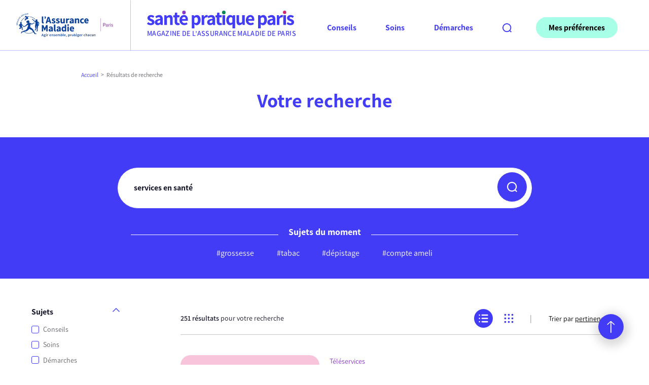

--- FILE ---
content_type: text/html; charset=UTF-8
request_url: https://sante-pratique-paris.fr/?s=services+en+sant%C3%A9
body_size: 15450
content:
<!DOCTYPE html>
<html lang="fr">

<head>
  <title>services en santé | Sante-pratique-paris</title>

  <meta http-equiv="Content-Type" content="text/html; charset=UTF-8" />
  <meta name="generator" content="WordPress 6.8.3" />
  <meta name="viewport" content="width=device-width, minimum-scale=1.0, maximum-scale=1.0">
  <!--[if IE 8]><meta http-equiv="X-UA-Compatible" content="IE=8" /><![endif]-->
  <!--[if lte IE 9]><script src="http://html5shiv.googlecode.com/svn/trunk/html5.js"></script><![endif]-->

  <link rel="preload" href="https://sante-pratique-paris.fr/wp-content/themes/sante-pratique-paris/assets/fonts/Assistant-ExtraBold.woff2" as="font" type="font/woff2" crossorigin>
  <link rel="preload" href="https://sante-pratique-paris.fr/wp-content/themes/sante-pratique-paris/assets/fonts/Assistant-Bold.woff2" as="font" type="font/woff2" crossorigin>
  <link rel="preload" href="https://sante-pratique-paris.fr/wp-content/themes/sante-pratique-paris/assets/fonts/Assistant-SemiBold.woff2" as="font" type="font/woff2" crossorigin>
  <link rel="preload" href="https://sante-pratique-paris.fr/wp-content/themes/sante-pratique-paris/assets/fonts/Assistant-Regular.woff2" as="font" type="font/woff2" crossorigin>
  <link rel="preload" href="https://sante-pratique-paris.fr/wp-content/themes/sante-pratique-paris/assets/fonts/Assistant-Light.woff2" as="font" type="font/woff2" crossorigin>
  <link rel="preload" href="https://sante-pratique-paris.fr/wp-content/themes/sante-pratique-paris/assets/fonts/Assistant-ExtraLight.woff2" as="font" type="font/woff2" crossorigin>

  <link rel="apple-touch-icon" sizes="180x180" href="https://sante-pratique-paris.fr/wp-content/themes/sante-pratique-paris/assets/images/apple-touch-icon.png">
  <link rel="icon" type="image/png" sizes="32x32" href="https://sante-pratique-paris.fr/wp-content/themes/sante-pratique-paris/assets/images/favicon-32x32.png">
  <link rel="icon" type="image/png" sizes="16x16" href="https://sante-pratique-paris.fr/wp-content/themes/sante-pratique-paris/assets/images/favicon-16x16.png">
  <link rel="manifest" href="https://sante-pratique-paris.fr/wp-content/themes/sante-pratique-paris/assets/images/site.webmanifest">
  <link rel="mask-icon" href="https://sante-pratique-paris.fr/wp-content/themes/sante-pratique-paris/assets/images/safari-pinned-tab.svg" color="#5bbad5">
  <meta name="msapplication-TileColor" content="#726eff">
  <meta name="theme-color" content="#ffffff">

  <meta name="google-site-verification" content="sOXt0X2AOpQuO5PLspAnIUwQ-TLCs_vBQjvYeYUi0ic" />

  <link rel="alternate" type="application/rss+xml" title="RSS 2.0" href="https://sante-pratique-paris.fr/feed/" />
  <link rel="alternate" type="text/xml" title="RSS .92" href="https://sante-pratique-paris.fr/feed/rss/" />
  <link rel="alternate" type="application/atom+xml" title="Atom 0.3" href="https://sante-pratique-paris.fr/feed/atom/" />
  <link rel="pingback" href="" />


  	<style>img:is([sizes="auto" i], [sizes^="auto," i]) { contain-intrinsic-size: 3000px 1500px }</style>
	
<!-- Optimisation des moteurs de recherche par Rank Math - https://rankmath.com/ -->
<meta name="robots" content="follow, noindex"/>
<meta property="og:locale" content="fr_FR" />
<meta property="og:type" content="article" />
<meta property="og:title" content="services en santé | Sante-pratique-paris" />
<meta property="og:url" content="https://sante-pratique-paris.fr/search/services+en+sant%C3%A9/" />
<meta property="og:site_name" content="Sante-pratique-paris" />
<meta name="twitter:card" content="summary_large_image" />
<meta name="twitter:title" content="services en santé | Sante-pratique-paris" />
<script type="application/ld+json" class="rank-math-schema">{"@context":"https://schema.org","@graph":[{"@type":"Organization","@id":"https://sante-pratique-paris.fr/#organization","name":"Sant\u00e9 Pratique Paris","url":"https://sante-pratique-paris.fr","email":"VBenavides"},{"@type":"WebSite","@id":"https://sante-pratique-paris.fr/#website","url":"https://sante-pratique-paris.fr","name":"Sante-pratique-paris","publisher":{"@id":"https://sante-pratique-paris.fr/#organization"},"inLanguage":"fr-FR"},{"@type":"SearchResultsPage","@id":"https://sante-pratique-paris.fr/search/services+en+sant%C3%A9/#webpage","url":"https://sante-pratique-paris.fr/search/services+en+sant%C3%A9/","name":"services en sant\u00e9 | Sante-pratique-paris","isPartOf":{"@id":"https://sante-pratique-paris.fr/#website"},"inLanguage":"fr-FR"}]}</script>
<!-- /Extension Rank Math WordPress SEO -->

<link rel='dns-prefetch' href='//cdnjs.cloudflare.com' />
<link rel='dns-prefetch' href='//unpkg.com' />
<link href='https://fonts.gstatic.com' crossorigin rel='preconnect' />
<link rel='stylesheet' id='wp-block-library-css' href='https://sante-pratique-paris.fr/wp-includes/css/dist/block-library/style.min.css' type='text/css' media='all' />
<style id='classic-theme-styles-inline-css' type='text/css'>
/*! This file is auto-generated */
.wp-block-button__link{color:#fff;background-color:#32373c;border-radius:9999px;box-shadow:none;text-decoration:none;padding:calc(.667em + 2px) calc(1.333em + 2px);font-size:1.125em}.wp-block-file__button{background:#32373c;color:#fff;text-decoration:none}
</style>
<style id='global-styles-inline-css' type='text/css'>
:root{--wp--preset--aspect-ratio--square: 1;--wp--preset--aspect-ratio--4-3: 4/3;--wp--preset--aspect-ratio--3-4: 3/4;--wp--preset--aspect-ratio--3-2: 3/2;--wp--preset--aspect-ratio--2-3: 2/3;--wp--preset--aspect-ratio--16-9: 16/9;--wp--preset--aspect-ratio--9-16: 9/16;--wp--preset--color--black: #000000;--wp--preset--color--cyan-bluish-gray: #abb8c3;--wp--preset--color--white: #ffffff;--wp--preset--color--pale-pink: #f78da7;--wp--preset--color--vivid-red: #cf2e2e;--wp--preset--color--luminous-vivid-orange: #ff6900;--wp--preset--color--luminous-vivid-amber: #fcb900;--wp--preset--color--light-green-cyan: #7bdcb5;--wp--preset--color--vivid-green-cyan: #00d084;--wp--preset--color--pale-cyan-blue: #8ed1fc;--wp--preset--color--vivid-cyan-blue: #0693e3;--wp--preset--color--vivid-purple: #9b51e0;--wp--preset--gradient--vivid-cyan-blue-to-vivid-purple: linear-gradient(135deg,rgba(6,147,227,1) 0%,rgb(155,81,224) 100%);--wp--preset--gradient--light-green-cyan-to-vivid-green-cyan: linear-gradient(135deg,rgb(122,220,180) 0%,rgb(0,208,130) 100%);--wp--preset--gradient--luminous-vivid-amber-to-luminous-vivid-orange: linear-gradient(135deg,rgba(252,185,0,1) 0%,rgba(255,105,0,1) 100%);--wp--preset--gradient--luminous-vivid-orange-to-vivid-red: linear-gradient(135deg,rgba(255,105,0,1) 0%,rgb(207,46,46) 100%);--wp--preset--gradient--very-light-gray-to-cyan-bluish-gray: linear-gradient(135deg,rgb(238,238,238) 0%,rgb(169,184,195) 100%);--wp--preset--gradient--cool-to-warm-spectrum: linear-gradient(135deg,rgb(74,234,220) 0%,rgb(151,120,209) 20%,rgb(207,42,186) 40%,rgb(238,44,130) 60%,rgb(251,105,98) 80%,rgb(254,248,76) 100%);--wp--preset--gradient--blush-light-purple: linear-gradient(135deg,rgb(255,206,236) 0%,rgb(152,150,240) 100%);--wp--preset--gradient--blush-bordeaux: linear-gradient(135deg,rgb(254,205,165) 0%,rgb(254,45,45) 50%,rgb(107,0,62) 100%);--wp--preset--gradient--luminous-dusk: linear-gradient(135deg,rgb(255,203,112) 0%,rgb(199,81,192) 50%,rgb(65,88,208) 100%);--wp--preset--gradient--pale-ocean: linear-gradient(135deg,rgb(255,245,203) 0%,rgb(182,227,212) 50%,rgb(51,167,181) 100%);--wp--preset--gradient--electric-grass: linear-gradient(135deg,rgb(202,248,128) 0%,rgb(113,206,126) 100%);--wp--preset--gradient--midnight: linear-gradient(135deg,rgb(2,3,129) 0%,rgb(40,116,252) 100%);--wp--preset--font-size--small: 13px;--wp--preset--font-size--medium: 20px;--wp--preset--font-size--large: 36px;--wp--preset--font-size--x-large: 42px;--wp--preset--spacing--20: 0.44rem;--wp--preset--spacing--30: 0.67rem;--wp--preset--spacing--40: 1rem;--wp--preset--spacing--50: 1.5rem;--wp--preset--spacing--60: 2.25rem;--wp--preset--spacing--70: 3.38rem;--wp--preset--spacing--80: 5.06rem;--wp--preset--shadow--natural: 6px 6px 9px rgba(0, 0, 0, 0.2);--wp--preset--shadow--deep: 12px 12px 50px rgba(0, 0, 0, 0.4);--wp--preset--shadow--sharp: 6px 6px 0px rgba(0, 0, 0, 0.2);--wp--preset--shadow--outlined: 6px 6px 0px -3px rgba(255, 255, 255, 1), 6px 6px rgba(0, 0, 0, 1);--wp--preset--shadow--crisp: 6px 6px 0px rgba(0, 0, 0, 1);}:where(.is-layout-flex){gap: 0.5em;}:where(.is-layout-grid){gap: 0.5em;}body .is-layout-flex{display: flex;}.is-layout-flex{flex-wrap: wrap;align-items: center;}.is-layout-flex > :is(*, div){margin: 0;}body .is-layout-grid{display: grid;}.is-layout-grid > :is(*, div){margin: 0;}:where(.wp-block-columns.is-layout-flex){gap: 2em;}:where(.wp-block-columns.is-layout-grid){gap: 2em;}:where(.wp-block-post-template.is-layout-flex){gap: 1.25em;}:where(.wp-block-post-template.is-layout-grid){gap: 1.25em;}.has-black-color{color: var(--wp--preset--color--black) !important;}.has-cyan-bluish-gray-color{color: var(--wp--preset--color--cyan-bluish-gray) !important;}.has-white-color{color: var(--wp--preset--color--white) !important;}.has-pale-pink-color{color: var(--wp--preset--color--pale-pink) !important;}.has-vivid-red-color{color: var(--wp--preset--color--vivid-red) !important;}.has-luminous-vivid-orange-color{color: var(--wp--preset--color--luminous-vivid-orange) !important;}.has-luminous-vivid-amber-color{color: var(--wp--preset--color--luminous-vivid-amber) !important;}.has-light-green-cyan-color{color: var(--wp--preset--color--light-green-cyan) !important;}.has-vivid-green-cyan-color{color: var(--wp--preset--color--vivid-green-cyan) !important;}.has-pale-cyan-blue-color{color: var(--wp--preset--color--pale-cyan-blue) !important;}.has-vivid-cyan-blue-color{color: var(--wp--preset--color--vivid-cyan-blue) !important;}.has-vivid-purple-color{color: var(--wp--preset--color--vivid-purple) !important;}.has-black-background-color{background-color: var(--wp--preset--color--black) !important;}.has-cyan-bluish-gray-background-color{background-color: var(--wp--preset--color--cyan-bluish-gray) !important;}.has-white-background-color{background-color: var(--wp--preset--color--white) !important;}.has-pale-pink-background-color{background-color: var(--wp--preset--color--pale-pink) !important;}.has-vivid-red-background-color{background-color: var(--wp--preset--color--vivid-red) !important;}.has-luminous-vivid-orange-background-color{background-color: var(--wp--preset--color--luminous-vivid-orange) !important;}.has-luminous-vivid-amber-background-color{background-color: var(--wp--preset--color--luminous-vivid-amber) !important;}.has-light-green-cyan-background-color{background-color: var(--wp--preset--color--light-green-cyan) !important;}.has-vivid-green-cyan-background-color{background-color: var(--wp--preset--color--vivid-green-cyan) !important;}.has-pale-cyan-blue-background-color{background-color: var(--wp--preset--color--pale-cyan-blue) !important;}.has-vivid-cyan-blue-background-color{background-color: var(--wp--preset--color--vivid-cyan-blue) !important;}.has-vivid-purple-background-color{background-color: var(--wp--preset--color--vivid-purple) !important;}.has-black-border-color{border-color: var(--wp--preset--color--black) !important;}.has-cyan-bluish-gray-border-color{border-color: var(--wp--preset--color--cyan-bluish-gray) !important;}.has-white-border-color{border-color: var(--wp--preset--color--white) !important;}.has-pale-pink-border-color{border-color: var(--wp--preset--color--pale-pink) !important;}.has-vivid-red-border-color{border-color: var(--wp--preset--color--vivid-red) !important;}.has-luminous-vivid-orange-border-color{border-color: var(--wp--preset--color--luminous-vivid-orange) !important;}.has-luminous-vivid-amber-border-color{border-color: var(--wp--preset--color--luminous-vivid-amber) !important;}.has-light-green-cyan-border-color{border-color: var(--wp--preset--color--light-green-cyan) !important;}.has-vivid-green-cyan-border-color{border-color: var(--wp--preset--color--vivid-green-cyan) !important;}.has-pale-cyan-blue-border-color{border-color: var(--wp--preset--color--pale-cyan-blue) !important;}.has-vivid-cyan-blue-border-color{border-color: var(--wp--preset--color--vivid-cyan-blue) !important;}.has-vivid-purple-border-color{border-color: var(--wp--preset--color--vivid-purple) !important;}.has-vivid-cyan-blue-to-vivid-purple-gradient-background{background: var(--wp--preset--gradient--vivid-cyan-blue-to-vivid-purple) !important;}.has-light-green-cyan-to-vivid-green-cyan-gradient-background{background: var(--wp--preset--gradient--light-green-cyan-to-vivid-green-cyan) !important;}.has-luminous-vivid-amber-to-luminous-vivid-orange-gradient-background{background: var(--wp--preset--gradient--luminous-vivid-amber-to-luminous-vivid-orange) !important;}.has-luminous-vivid-orange-to-vivid-red-gradient-background{background: var(--wp--preset--gradient--luminous-vivid-orange-to-vivid-red) !important;}.has-very-light-gray-to-cyan-bluish-gray-gradient-background{background: var(--wp--preset--gradient--very-light-gray-to-cyan-bluish-gray) !important;}.has-cool-to-warm-spectrum-gradient-background{background: var(--wp--preset--gradient--cool-to-warm-spectrum) !important;}.has-blush-light-purple-gradient-background{background: var(--wp--preset--gradient--blush-light-purple) !important;}.has-blush-bordeaux-gradient-background{background: var(--wp--preset--gradient--blush-bordeaux) !important;}.has-luminous-dusk-gradient-background{background: var(--wp--preset--gradient--luminous-dusk) !important;}.has-pale-ocean-gradient-background{background: var(--wp--preset--gradient--pale-ocean) !important;}.has-electric-grass-gradient-background{background: var(--wp--preset--gradient--electric-grass) !important;}.has-midnight-gradient-background{background: var(--wp--preset--gradient--midnight) !important;}.has-small-font-size{font-size: var(--wp--preset--font-size--small) !important;}.has-medium-font-size{font-size: var(--wp--preset--font-size--medium) !important;}.has-large-font-size{font-size: var(--wp--preset--font-size--large) !important;}.has-x-large-font-size{font-size: var(--wp--preset--font-size--x-large) !important;}
:where(.wp-block-post-template.is-layout-flex){gap: 1.25em;}:where(.wp-block-post-template.is-layout-grid){gap: 1.25em;}
:where(.wp-block-columns.is-layout-flex){gap: 2em;}:where(.wp-block-columns.is-layout-grid){gap: 2em;}
:root :where(.wp-block-pullquote){font-size: 1.5em;line-height: 1.6;}
</style>
<link rel='stylesheet' id='theme-style-css' href='https://sante-pratique-paris.fr/wp-content/themes/sante-pratique-paris/assets/styles/main.min.css' type='text/css' media='all' />
<link rel='stylesheet' id='leaflet-css' href='//cdnjs.cloudflare.com/ajax/libs/leaflet/1.7.1/leaflet.css?ver=f754ed' type='text/css' media='all' />
<link rel='stylesheet' id='leaflet-gesture-css' href='//unpkg.com/leaflet-gesture-handling/dist/leaflet-gesture-handling.min.css?ver=f754ed' type='text/css' media='all' />
<link rel='stylesheet' id='leaflet-cluster-css' href='//unpkg.com/leaflet.markercluster@1.4.1/dist/MarkerCluster.css?ver=f754ed' type='text/css' media='all' />
<link rel='stylesheet' id='leaflet-cluster-default-css' href='//unpkg.com/leaflet.markercluster@1.4.1/dist/MarkerCluster.Default.css?ver=f754ed' type='text/css' media='all' />
<link rel="https://api.w.org/" href="https://sante-pratique-paris.fr/wp-json/" /><script>document.createElement( "picture" );if(!window.HTMLPictureElement && document.addEventListener) {window.addEventListener("DOMContentLoaded", function() {var s = document.createElement("script");s.src = "https://sante-pratique-paris.fr/wp-content/plugins/webp-express/js/picturefill.min.js";document.body.appendChild(s);});}</script>
<!-- Google Tag Manager -->
<script>(function(w,d,s,l,i){w[l]=w[l]||[];w[l].push({'gtm.start':
new Date().getTime(),event:'gtm.js'});var f=d.getElementsByTagName(s)[0],
j=d.createElement(s),dl=l!='dataLayer'?'&l='+l:'';j.async=true;j.src=
'https://www.googletagmanager.com/gtm.js?id='+i+dl;f.parentNode.insertBefore(j,f);
})(window,document,'script','dataLayer','GTM-KGHVMR5');</script>
<!-- End Google Tag Manager -->

  

</head>

<body role="document" class="" >
  
<!-- Google Tag Manager (noscript) -->
<noscript><iframe src="https://www.googletagmanager.com/ns.html?id=GTM-KGHVMR5"
height="0" width="0" style="display:none;visibility:hidden"></iframe></noscript>
<!-- End Google Tag Manager (noscript) -->
    <!--[if lt IE 8]>
<p class="warning_browser">Votre navigateur est trop ancien pour naviguer confortablement sur ce site Internet. Vous pouvez le mettre à jour en <a href="http://browsehappy.com/" target="_blank">cliquant ici</a>.</p>
<![endif]-->
  <noscript>
    <p class="warning_nojs">Javascript est nécessaire pour naviguer confortablement sur ce site Internet.</p>
  </noscript>

  <div class="skip" id="debut">
    <ul class="skip-list">
      <li class="skip-list__item"><a href="#contenu" class="skip-list__link visually-hidden-focusable">Aller au contenu</a></li>
      <li class="skip-list__item"><a href="#mainSearch" class="skip-list__link visually-hidden-focusable">Aller à la recherche</a></li>
      <li class="skip-list__item"><a href="#mainMenu" class="skip-list__link visually-hidden-focusable">Aller au menu</a></li>
    </ul>
  </div>

  <div id="top" class="page relative" role="main">

    <div class="global-overlay" id="globalOverlay"></div>

    <div id="mainSticky" class="wrapper-sticky">

      <header class="main-header border-bottom border-1">
        <div class="container">
          <div class="row justify-content-center justify-content-lg-between align-items-center py-lg-4">

            <div class="logo-wrapper col-auto col-header-1 text-center text-lg-start">
              <div class="ameli-logo">
                <a href="https://sante-pratique-paris.fr">
                  <div class="ameli-logo__img">
                    <span id="logoHeaderSecuSoc1" class="visually-hidden">Sécurité sociale, l’Assurance Maladie, Paris</span>
                    <svg role="img" class="icon icon-full d-none d-sm-inline-block" aria-labelledby="logoHeaderSecuSoc1">
                      <use xlink:href="#logo-assurance-maladie-paris"></use>
                    </svg>
                    <svg role="img" class="icon icon-small d-sm-none" aria-labelledby="logoHeaderSecuSoc1">
                      <use xlink:href="#logo-assurance-maladie"></use>
                    </svg>
                  </div>
                </a>
              </div> <!-- /.ameli-logo -->
            </div>

            <div class="logo-wrapper col-auto col-header-2 text-center text-xl-start">
              <h1 class="main-logo text-decoration-none">
                <div class="main-logo__img">
                  <a href="https://sante-pratique-paris.fr">
                    <img src="https://sante-pratique-paris.fr/wp-content/themes/sante-pratique-paris/assets/images/logo-sante-pratique-paris.svg" alt="Santé Pratique Paris">
                  </a>
                </div>
                <div class="webzine-title text-uppercase">magazine de l’assurance maladie de paris</div>
              </h1> <!-- /.main-logo -->
            </div>

            <div class="col-auto col-header-3">
              <div class="wrapper-nav">
                <a href="https://sante-pratique-paris.fr" class="hamburger relative block bg-primary main-toggle" data-target="mainMenu" data-scroll="noscroll" aria-haspopup="true" id="mainMenuButton">
                  <span></span>
                  <span></span>
                  <span></span>
                  <span></span>
                  <div class="visually-hidden">Menu</div>
                </a>
                <nav class="main-nav hidden-block" id="mainMenu">
                  <div class="d-lg-none bg-primary">
                    <form action="https://sante-pratique-paris.fr" class="main-search-form main-search-form--mobile relative">
                      <input type="text" placeholder="Rechercher" class="main-search-field rounded-pill" name="s" id="mainSearchField2" title="Recherche">
                      <button role="button" type="submit" class="main-search-submit rounded-circle">
                        <svg class="icon">
                          <title>Rechercher</title>
                          <use xlink:href="#search"></use>
                        </svg>
                      </button>
                    </form>
                  </div>
                  <ul class="main-nav__list">

                                          <li class="main-nav__item main-nav__item--1 ">
                        <a href="https://sante-pratique-paris.fr/rubriques/conseils/" class="main-nav__link" data-tippy-theme="rub1" data-tippy-placement="top" data-tippy-content="Nos conseils pour rester en bonne santé">
                          <span class="main-nav__text">Conseils</span>
                          <span class="main-nav__text4mobile">
                                                          Conseils                                                      </span>
                          <span class="main-nav__icon"><svg role="img" class="icon">
                              <use xlink:href="#cochise"></use>
                            </svg>
                          </span>
                        </a>
                      </li>
                                          <li class="main-nav__item main-nav__item--2 ">
                        <a href="https://sante-pratique-paris.fr/rubriques/soins/" class="main-nav__link" data-tippy-theme="rub2" data-tippy-placement="top" data-tippy-content="Pour vous informer sur votre accès aux soins">
                          <span class="main-nav__text">Soins</span>
                          <span class="main-nav__text4mobile">
                                                          Soins                                                      </span>
                          <span class="main-nav__icon"><svg role="img" class="icon">
                              <use xlink:href="#cochise"></use>
                            </svg>
                          </span>
                        </a>
                      </li>
                                          <li class="main-nav__item main-nav__item--3 ">
                        <a href="https://sante-pratique-paris.fr/rubriques/demarches/" class="main-nav__link" data-tippy-theme="rub3" data-tippy-placement="top" data-tippy-content="Pour vous guider dans vos démarches">
                          <span class="main-nav__text">Démarches</span>
                          <span class="main-nav__text4mobile">
                                                          Démarches                                                      </span>
                          <span class="main-nav__icon"><svg role="img" class="icon">
                              <use xlink:href="#cochise"></use>
                            </svg>
                          </span>
                        </a>
                      </li>
                    
                    <li class="d-none d-lg-block">
                      <button type="submit" class="main-search-button-trigger js-modal" data-micromodal-trigger="modal-search-1" title="Ouvrir le formulaire de recherche">
                        <svg role="img" class="icon">
                          <use xlink:href="#search"></use>
                        </svg>
                      </button>
                    </li>
                    <li class="d-none d-lg-block">
                      <button type="submit" class="main-prefs-button-trigger relative btn btn-info rounded-pill js-modal" data-micromodal-trigger="modal-prefs-1">
                        <span class="main-prefs-button-trigger__text">Mes préférences</span>
                                              </button>
                    </li>
                  </ul>
                  <div class="d-lg-none my-5 pt-5">
                    <div class="bg-primary mt-5 py-4">
                      <div class="mb-3 text-center">
                        <a href="https://ameli.fr" target="_blank" rel="noopener"><img src="https://sante-pratique-paris.fr/wp-content/themes/sante-pratique-paris/assets/images/logo-assurance-maladie-ameli.svg" alt="l’Assurance Maladie, ameli.fr"></a>
                      </div>
                                              <ul class="rs-list text-center">
                                                      <li class="d-inline-block me-2"><a href="https://twitter.com/CPAM_75" title="twitter" class="d-inline-block text-white"><svg aria-hidden="true" role="img" class="icon">
                                  <use xlink:href="#twitter"></use>
                                </svg></a></li>
                                                      <li class="d-inline-block me-2"><a href="https://www.linkedin.com/company/cpam-de-paris-assurance-maladie/" title="linkedin" class="d-inline-block text-white"><svg aria-hidden="true" role="img" class="icon">
                                  <use xlink:href="#linkedin"></use>
                                </svg></a></li>
                                                      <li class="d-inline-block me-2"><a href="https://www.instagram.com/mon_pari_sante/" title="instagram" class="d-inline-block text-white"><svg aria-hidden="true" role="img" class="icon">
                                  <use xlink:href="#instagram"></use>
                                </svg></a></li>
                                                  </ul>
                                          </div>
                  </div>

                </nav>
                <!-- /.main-nav -->
                <div class="d-lg-none">
                  <button type="submit" class="main-prefs-button-trigger relative btn btn-primary rounded-circle js-modal" data-micromodal-trigger="modal-prefs-1">
                    <span class="main-prefs-button-trigger__icon"><svg role="img" class="icon">
                        <use xlink:href="#prefs"></use>
                      </svg>
                    </span>
                                      </button>
                </div>
              </div>
            </div>

          </div> <!-- /.row -->
        </div> <!-- /.container -->
      </header> <!-- /.main-header -->

      <div id="modal-search-1" aria-hidden="true" class="modal modal-search micromodal-fade">
        <div class="modal__overlay text-white" tabindex="-1" data-micromodal-close>
          <div class="modal__container" role="dialog" aria-modal="true" aria-labelledby="modal-search-1-title">
            <header class="visually-hidden">
              <div class="container">
                <div class="row justify-content-center justify-content-lg-end align-items-center py-lg-4">
                  <div class="col-auto text-lg-end">
                    <button aria-label="Fermer la recherche" data-micromodal-close class="btn btn-outline-light visually-hidden-focusable">Fermer</button>
                  </div>
                </div>
              </div>
            </header>
            <div id="modal-search-1-content">
              <h2 id="modal-search-1-title" class="modal-search__title visually-hidden-focusable text-center">Recherche</h2>
              <div class="container">
                <div class="main-search">
                  <form action="https://sante-pratique-paris.fr" class="main-search-form relative" id="recherche-principale">
                    <input type="text" placeholder="Saisissez votre recherche" class="main-search-field rounded-pill" name="s" id="q" title="Recherche">
                    <button role="button" type="submit" class="main-search-submit rounded-circle" title="Rechercher dans tout le site">
                      <svg class="icon">
                        <use xlink:href="#search"></use>
                      </svg>
                    </button>
                  </form>
                </div>
                <!-- /.main-search -->
              </div>
              <div class="container">
                <div class="row justify-content-center">
                  <div class="col-md-10 col-lg-9 col-xl-8">
                    <h3 class="search-rub-title">Sujets du moment</h3>
                                        <ul class="inline-list inline-list--tags text-center">
                                              <li><a href="https://sante-pratique-paris.fr?s=Maison+du+Diab%C3%A8te" class="d-inline-block py-2 pe-3 py-md-0">#maison du diabète</a></li>
                                              <li><a href="https://sante-pratique-paris.fr?s=aide+%C3%A0+la+vie" class="d-inline-block py-2 pe-3 py-md-0">#aide à la vie</a></li>
                                              <li><a href="https://sante-pratique-paris.fr?s=retour+%C3%A0+domicile" class="d-inline-block py-2 pe-3 py-md-0">#retour à domicile</a></li>
                                              <li><a href="https://sante-pratique-paris.fr?s=reclassement+professionnel" class="d-inline-block py-2 pe-3 py-md-0">#reclassement professionnel</a></li>
                                              <li><a href="https://sante-pratique-paris.fr?s=bilan+professionnel" class="d-inline-block py-2 pe-3 py-md-0">#bilan professionnel</a></li>
                                              <li><a href="https://sante-pratique-paris.fr?s=assistante+sociale" class="d-inline-block py-2 pe-3 py-md-0">#assistante sociale</a></li>
                                          </ul>
                  </div>
                </div>
                <!-- /.row -->
              </div>
              <!-- /.container -->
            </div>
          </div>
        </div>
      </div>

    </div> <!-- /.wrapper-sticky -->
<section class="regular-intro hub-intro--1 relative overflow-hidden">
		<div class="container">
			<div class="row justify-content-center align-items-end">

				<div class="col-xl-10">
					



<nav aria-label="breadcrumb">
	<ol class="breadcrumb">



		<li class="breadcrumb-item"><a href="https://sante-pratique-paris.fr">Accueil</a></li>
					<li class="breadcrumb-item active" aria-current="page">Résultats de recherche</li>
			</ol>
</nav>				</div>

				<div class="col-lg-10 col-xl-8">
					<h1 class="regular-intro__title text-center">Votre recherche</h1>
				</div>

			</div> <!-- /.row -->
		</div>
	</section>


<!-- ############### RECHERCHE ############### -->
	<section class="bg-primary py-5 text-white">
		<div class="container">

			<div class="row justify-content-center">

				<div class="col-lg-10">

					<div class="main-search pt-3">
						<form action="https://sante-pratique-paris.fr" method="get" class="main-search-form relative" id="recherche-inside">
							<input type="text" placeholder="Saisissez votre recherche" class="main-search-field rounded-pill" name="s" id="mainSearchFieldInside" title="Recherche" value="services en santé">
							<button role="button" type="submit" class="main-search-submit rounded-circle" title="Rechercher dans tout le site"><svg class="icon"><use xlink:href="#search"></use></svg></button>
						</form>
					</div>

				</div>

			</div> <!-- /.row -->

			<div class="row justify-content-center">

				<div class="col-md-10 col-lg-9 col-xl-8">

					<h3 class="search-rub-title">Sujets du moment</h3>

										<ul class="inline-list inline-list--tags text-center">
													<li><a href="https://sante-pratique-paris.fr?s=grossesse" class="inline-block">#grossesse</a></li>
													<li><a href="https://sante-pratique-paris.fr?s=tabac" class="inline-block">#tabac</a></li>
													<li><a href="https://sante-pratique-paris.fr?s=d%C3%A9pistage" class="inline-block">#dépistage</a></li>
													<li><a href="https://sante-pratique-paris.fr?s=compte+ameli" class="inline-block">#compte ameli</a></li>
											</ul>

				</div>

			</div> <!-- /.row -->

		</div>
	</section>

	<main class="py-5">
      <div class="container">
        <div class="row justify-content-between">

          <div class="col-md-3 col-xl-2">
            <aside id="asideSticky" class="aside-sticky-filters">
              <form action="https://sante-pratique-paris.fr" method="get" id="filterAsideForm" class="filter-aside-form ajax-form-filter" data-refresh="results">

								<input type="hidden" name="s" value="services en santé"/>

																		
		                <fieldset class="filter-set">
		                  <legend class="filter-set__title mb-3 text-gray-900" data-a11y-toggle="filtersrubriques">Sujets<svg role="img" class="icon"><use xlink:href="#chevron"></use></svg></legend>
		                  <div class="filter-set__filters" id="filtersrubriques" data-a11y-toggle-open>
																								  <div class="form-check">
			                      <input class="form-check-input" type="checkbox" name="filter-rubriques[]" id="rubriques_conseils" value="conseils" >
			                      <label class="form-check-label" for="rubriques_conseils">Conseils</label>
			                    </div>
																								  <div class="form-check">
			                      <input class="form-check-input" type="checkbox" name="filter-rubriques[]" id="rubriques_soins" value="soins" >
			                      <label class="form-check-label" for="rubriques_soins">Soins</label>
			                    </div>
																								  <div class="form-check">
			                      <input class="form-check-input" type="checkbox" name="filter-rubriques[]" id="rubriques_demarches" value="demarches" >
			                      <label class="form-check-label" for="rubriques_demarches">Démarches</label>
			                    </div>
														                  </div>
		                </fieldset>


																														<hr>
										
		                <fieldset class="filter-set">
		                  <legend class="filter-set__title mb-3 text-gray-900" data-a11y-toggle="filterscategory">Catégories<svg role="img" class="icon"><use xlink:href="#chevron"></use></svg></legend>
		                  <div class="filter-set__filters" id="filterscategory" data-a11y-toggle-open>
																								  <div class="form-check">
			                      <input class="form-check-input" type="checkbox" name="filter-category[]" id="category_depistages-dossier" value="depistages-dossier" >
			                      <label class="form-check-label" for="category_depistages-dossier">Dépistages</label>
			                    </div>
																								  <div class="form-check">
			                      <input class="form-check-input" type="checkbox" name="filter-category[]" id="category_medicament" value="medicament" >
			                      <label class="form-check-label" for="category_medicament">Médicament</label>
			                    </div>
																								  <div class="form-check">
			                      <input class="form-check-input" type="checkbox" name="filter-category[]" id="category_services-en-ligne-a-savoir" value="services-en-ligne-a-savoir" >
			                      <label class="form-check-label" for="category_services-en-ligne-a-savoir">Services en ligne</label>
			                    </div>
																								  <div class="form-check">
			                      <input class="form-check-input" type="checkbox" name="filter-category[]" id="category_addiction" value="addiction" >
			                      <label class="form-check-label" for="category_addiction">Addiction</label>
			                    </div>
																								  <div class="form-check">
			                      <input class="form-check-input" type="checkbox" name="filter-category[]" id="category_prevention-a-savoir" value="prevention-a-savoir" >
			                      <label class="form-check-label" for="category_prevention-a-savoir">Prévention</label>
			                    </div>
																								  <div class="form-check">
			                      <input class="form-check-input" type="checkbox" name="filter-category[]" id="category_nutrition" value="nutrition" >
			                      <label class="form-check-label" for="category_nutrition">Nutrition</label>
			                    </div>
																								  <div class="form-check">
			                      <input class="form-check-input" type="checkbox" name="filter-category[]" id="category_prevention-entre-nous" value="prevention-entre-nous" >
			                      <label class="form-check-label" for="category_prevention-entre-nous">Prévention</label>
			                    </div>
																								  <div class="form-check">
			                      <input class="form-check-input" type="checkbox" name="filter-category[]" id="category_maladie" value="maladie" >
			                      <label class="form-check-label" for="category_maladie">Maladie</label>
			                    </div>
																								  <div class="form-check">
			                      <input class="form-check-input" type="checkbox" name="filter-category[]" id="category_bonnes-pratiques-dossier" value="bonnes-pratiques-dossier" >
			                      <label class="form-check-label" for="category_bonnes-pratiques-dossier">Bonnes pratiques</label>
			                    </div>
																								  <div class="form-check">
			                      <input class="form-check-input" type="checkbox" name="filter-category[]" id="category_services-aux-assures-entre-nous" value="services-aux-assures-entre-nous" >
			                      <label class="form-check-label" for="category_services-aux-assures-entre-nous">Services aux assurés</label>
			                    </div>
																								  <div class="form-check">
			                      <input class="form-check-input" type="checkbox" name="filter-category[]" id="category_a-savoir" value="a-savoir" >
			                      <label class="form-check-label" for="category_a-savoir">À savoir</label>
			                    </div>
																								  <div class="form-check">
			                      <input class="form-check-input" type="checkbox" name="filter-category[]" id="category_entre-nous" value="entre-nous" >
			                      <label class="form-check-label" for="category_entre-nous">Entre nous</label>
			                    </div>
																								  <div class="form-check">
			                      <input class="form-check-input" type="checkbox" name="filter-category[]" id="category_lavis-du-pro" value="lavis-du-pro" >
			                      <label class="form-check-label" for="category_lavis-du-pro">L'avis du pro</label>
			                    </div>
																								  <div class="form-check">
			                      <input class="form-check-input" type="checkbox" name="filter-category[]" id="category_services-en-ligne-dossier" value="services-en-ligne-dossier" >
			                      <label class="form-check-label" for="category_services-en-ligne-dossier">Services en ligne</label>
			                    </div>
																								  <div class="form-check">
			                      <input class="form-check-input" type="checkbox" name="filter-category[]" id="category_services-aux-assures-a-savoir" value="services-aux-assures-a-savoir" >
			                      <label class="form-check-label" for="category_services-aux-assures-a-savoir">Services aux assurés</label>
			                    </div>
																								  <div class="form-check">
			                      <input class="form-check-input" type="checkbox" name="filter-category[]" id="category_paroles-dassures" value="paroles-dassures" >
			                      <label class="form-check-label" for="category_paroles-dassures">Paroles d'assurés</label>
			                    </div>
																								  <div class="form-check">
			                      <input class="form-check-input" type="checkbox" name="filter-category[]" id="category_acces-aux-soins-acces-aux-droits-dossier" value="acces-aux-soins-acces-aux-droits-dossier" >
			                      <label class="form-check-label" for="category_acces-aux-soins-acces-aux-droits-dossier">Accès aux soins / Accès aux droits</label>
			                    </div>
																								  <div class="form-check">
			                      <input class="form-check-input" type="checkbox" name="filter-category[]" id="category_services-aux-assures-dossier" value="services-aux-assures-dossier" >
			                      <label class="form-check-label" for="category_services-aux-assures-dossier">Services aux assurés</label>
			                    </div>
																								  <div class="form-check">
			                      <input class="form-check-input" type="checkbox" name="filter-category[]" id="category_sante-publique-dossier" value="sante-publique-dossier" >
			                      <label class="form-check-label" for="category_sante-publique-dossier">Santé publique</label>
			                    </div>
																								  <div class="form-check">
			                      <input class="form-check-input" type="checkbox" name="filter-category[]" id="category_teleservices-entre-nous" value="teleservices-entre-nous" >
			                      <label class="form-check-label" for="category_teleservices-entre-nous">Téléservices</label>
			                    </div>
																								  <div class="form-check">
			                      <input class="form-check-input" type="checkbox" name="filter-category[]" id="category_prevention-dossier-dossier" value="prevention-dossier-dossier" >
			                      <label class="form-check-label" for="category_prevention-dossier-dossier">Prévention</label>
			                    </div>
																								  <div class="form-check">
			                      <input class="form-check-input" type="checkbox" name="filter-category[]" id="category_a-propos-a-savoir" value="a-propos-a-savoir" >
			                      <label class="form-check-label" for="category_a-propos-a-savoir">À propos</label>
			                    </div>
																								  <div class="form-check">
			                      <input class="form-check-input" type="checkbox" name="filter-category[]" id="category_bons-reflexes-entre-nous" value="bons-reflexes-entre-nous" >
			                      <label class="form-check-label" for="category_bons-reflexes-entre-nous">Bons réflexes</label>
			                    </div>
																								  <div class="form-check">
			                      <input class="form-check-input" type="checkbox" name="filter-category[]" id="category_sante-mentale" value="sante-mentale" >
			                      <label class="form-check-label" for="category_sante-mentale">Santé mentale</label>
			                    </div>
																								  <div class="form-check">
			                      <input class="form-check-input" type="checkbox" name="filter-category[]" id="category_conseils-pratiques-entre-nous" value="conseils-pratiques-entre-nous" >
			                      <label class="form-check-label" for="category_conseils-pratiques-entre-nous">Conseils pratiques</label>
			                    </div>
																								  <div class="form-check">
			                      <input class="form-check-input" type="checkbox" name="filter-category[]" id="category_grossesse" value="grossesse" >
			                      <label class="form-check-label" for="category_grossesse">Grossesse</label>
			                    </div>
														                  </div>
		                </fieldset>


									
                
								 <hr>

                <fieldset class="filter-set">

                  <legend class="filter-set__title mb-3 text-gray-900" data-a11y-toggle="filtersformat">Format<svg role="img" class="icon"><use xlink:href="#chevron"></use></svg></legend>

                  <div class="filter-set__filters" id="filtersformat" data-a11y-toggle-open>
																					<div class="form-check">
	                      <input class="form-check-input" type="checkbox" name="filter-formats[]" id="filter_format_article" value="article" >
	                      <label class="form-check-label" for="filter_format_article">Article</label>
	                    </div>
																					<div class="form-check">
	                      <input class="form-check-input" type="checkbox" name="filter-formats[]" id="filter_format_actualite" value="actualite" >
	                      <label class="form-check-label" for="filter_format_actualite">Actualité</label>
	                    </div>
																					<div class="form-check">
	                      <input class="form-check-input" type="checkbox" name="filter-formats[]" id="filter_format_dossier" value="dossier" >
	                      <label class="form-check-label" for="filter_format_dossier">Dossier</label>
	                    </div>
																					<div class="form-check">
	                      <input class="form-check-input" type="checkbox" name="filter-formats[]" id="filter_format_temoignage" value="temoignage" >
	                      <label class="form-check-label" for="filter_format_temoignage">Témoignage</label>
	                    </div>
																					<div class="form-check">
	                      <input class="form-check-input" type="checkbox" name="filter-formats[]" id="filter_format_video" value="video" >
	                      <label class="form-check-label" for="filter_format_video">Vidéo</label>
	                    </div>
										
                  </div>

                </fieldset>

								<input type="hidden" name="filter-order" value="pertinence"/>
								<input type="hidden" name="filter-view" value="list"/>

              </form>
            </aside>
          </div>

          <div class="col-md-9">

            <div class="row justify-content-between align-items-center mb-3 pb-1 pt-5">
              <div class="col-md-auto">

                <p class="mb-md-0 fs-7 text-gray-900">
									<strong id="results-number">
																			251 résultats
									</strong> pour votre recherche
								</p>

              </div>
              <div class="col-md">

                <div class="text-end">

									                  <div class="d-none d-sm-inline-block align-middle filter-views-buttons">
																					<button class="display-button d-inline-block align-middle rounded-circle mx-2 active" title="Afficher en liste" data-value="list" disabled>
												<svg class="icon" aria-hidden="true"><use xlink:href="#display-list"></use></svg>
											</button>
																					<button class="display-button d-inline-block align-middle rounded-circle mx-2 " title="Afficher en mosaïque" data-value="mosaic" >
												<svg class="icon" aria-hidden="true"><use xlink:href="#display-grid"></use></svg>
											</button>
										                  </div>

                  <span class="d-none d-sm-inline-block align-middle text-black-50 pe-5 ps-4">|</span>

                  <div class="d-inline-block align-middle sorting dropdown">
                    <button class="sorting-btn" id="sortingMenuButton" data-toggle="dropdown">Trier par <span class="text-decoration-underline">pertinence</span><svg class="icon" aria-hidden="true"><use xlink:href="#chevron"></use></svg></button>
                    <ul class="sorting__menu dropdown-menu">
                      <li class="sorting__item">
												<a class="sorting__link" href="javascript:;">date de publication</a>
											</li>
                    </ul>
                  </div>

                </div>

              </div>
            </div> <!-- /.row -->

            <hr>

            <div class="results-pool">
														<div id="results" data-nbresults="251 résultats">
																																							              	<div class="cell">
										
											
<a href="https://sante-pratique-paris.fr/teleservices-entre-nous/mon-espace-sante-mieux-comprendre-son-fonctionnement/" class="card-news card-news--inline">
        <div class="card-news__inner">
            <div class="card-news__pic overflow-hidden relative">
        <picture><source srcset="https://sante-pratique-paris.fr/wp-content/uploads/2023/02/mes-800x400-1.webp" type="image/webp"><img src="https://sante-pratique-paris.fr/wp-content/uploads/2023/02/mes-800x400-1.png" alt="Mon espace santé : mieux comprendre son fonctionnement" class="webpexpress-processed"></picture>

        

      </div>
        <div class="card-news__text">
              <div class="card-news__tags">
            <span class="tag tag--3">Téléservices</span>
        </div>
            <div class="card-news__title">Mon espace santé : mieux comprendre son fonctionnement</div>
              <div class="card-news__excerpt">Véritable carnet de santé en ligne, Mon espace santé est un service public numérique gratuit. Il vous permet de retrouver de manière sécurisée l’ensemble de vos données de santé et d’échanger avec vos professionnels de santé ! </div>
          </div>
      </div>
  </a>
			              </div>
																						              	<div class="cell">
										
											
<a href="https://sante-pratique-paris.fr/acces-aux-soins-acces-aux-droits-dossier/inscription-bilan-de-sante/" class="card-news card-news--inline">
        <div class="card-news__inner">
            <div class="card-news__pic overflow-hidden relative">
        <img src="https://sante-pratique-paris.fr/wp-content/uploads/2022/05/ok-adobestock-86830610-rocketclips-eps-1000x750.webp" alt="Le point sur sa santé avec l&rsquo;examen de prévention en santé">

        

      </div>
        <div class="card-news__text">
              <div class="card-news__tags">
            <span class="tag tag--2">Accès aux soins / Accès aux droits</span>
        </div>
            <div class="card-news__title">Le point sur sa santé avec l&rsquo;examen de prévention en santé</div>
              <div class="card-news__excerpt">L’examen de prévention en santé (EPS) permet de bénéficier d’un examen de santé gratuit, complètement pris en charge par l’Assurance Maladie. Il est accessible, sur simple demande, aux assurés qui dépendent du régime général de...</div>
          </div>
      </div>
  </a>
			              </div>
																						              	<div class="cell">
										
											
<a href="https://sante-pratique-paris.fr/bonnes-pratiques-dossier/sante-connectee-restez-prudent-consultez-medecin/" class="card-news card-news--inline">
        <div class="card-news__inner">
            <div class="card-news__pic overflow-hidden relative">
        <picture><source srcset="https://sante-pratique-paris.fr/wp-content/uploads/2018/11/applidmp.webp" type="image/webp"><img src="https://sante-pratique-paris.fr/wp-content/uploads/2018/11/applidmp.jpg" alt="Santé connectée : restez prudent et consultez votre médecin avant tout" class="webpexpress-processed"></picture>

        

      </div>
        <div class="card-news__text">
              <div class="card-news__tags">
            <span class="tag tag--1">Bonnes pratiques</span>
        </div>
            <div class="card-news__title">Santé connectée : restez prudent et consultez votre médecin avant tout</div>
              <div class="card-news__excerpt">Si les applications de santé connectée sont de plus en plus utilisées, rien ne vaut une consultation chez un médecin traitant ou tout autre professionnel de santé.</div>
          </div>
      </div>
  </a>
			              </div>
																						              	<div class="cell">
										
											
<a href="https://sante-pratique-paris.fr/acces-aux-soins-acces-aux-droits-dossier/quest-ce-que-la-complementaire-sante-solidaire/" class="card-news card-news--inline">
        <div class="card-news__inner">
            <div class="card-news__pic overflow-hidden relative">
        <picture><source srcset="https://sante-pratique-paris.fr/wp-content/uploads/2020/12/adobestock-342542068-redpixel---complementaire-sante-solidaire-2022-06-02-16-03-43-35-1000x750.webp" type="image/webp"><img src="https://sante-pratique-paris.fr/wp-content/uploads/2020/12/adobestock-342542068-redpixel---complementaire-sante-solidaire-2022-06-02-16-03-43-35-1000x750.png" alt="Qu’est-ce que la Complémentaire santé solidaire?" class="webpexpress-processed"></picture>

        

      </div>
        <div class="card-news__text">
              <div class="card-news__tags">
            <span class="tag tag--3">Accès aux soins / Accès aux droits</span>
        </div>
            <div class="card-news__title">Qu’est-ce que la Complémentaire santé solidaire?</div>
              <div class="card-news__excerpt">La Complémentaire santé solidaire permet aux personnes ayant des ressources modestes de faire face à leurs dépenses de santé. Comment fonctionne cette aide et comment la demander.</div>
          </div>
      </div>
  </a>
			              </div>
																						              	<div class="cell">
										
											
<a href="https://sante-pratique-paris.fr/bonnes-pratiques-dossier/capital-sante-sinformer-preserver/" class="card-news card-news--inline">
        <div class="card-news__inner">
            <div class="card-news__pic overflow-hidden relative">
        <picture><source srcset="https://sante-pratique-paris.fr/wp-content/uploads/2017/05/panneau-capital-santé_AdobeStock_49572184_ALF-photo.webp" type="image/webp"><img src="https://sante-pratique-paris.fr/wp-content/uploads/2017/05/panneau-capital-santé_AdobeStock_49572184_ALF-photo.jpg" alt="S’informer pour préserver son capital santé" class="webpexpress-processed"></picture>

        

      </div>
        <div class="card-news__text">
              <div class="card-news__tags">
            <span class="tag tag--2">Bonnes pratiques</span>
        </div>
            <div class="card-news__title">S’informer pour préserver son capital santé</div>
              <div class="card-news__excerpt">Sous certaines conditions, les assurés qui effectuent un bilan de santé peuvent bénéficier d’un atelier en éducation en santé.</div>
          </div>
      </div>
  </a>
			              </div>
																						              	<div class="cell">
										
											
<a href="https://sante-pratique-paris.fr/services-en-ligne-dossier/applications-mobiles/" class="card-news card-news--inline">
        <div class="card-news__inner">
            <div class="card-news__pic overflow-hidden relative">
        <picture><source srcset="https://sante-pratique-paris.fr/wp-content/uploads/2018/05/applications-mobiles_AdobeStock_109470141_Tierney-1.webp" type="image/webp"><img src="https://sante-pratique-paris.fr/wp-content/uploads/2018/05/applications-mobiles_AdobeStock_109470141_Tierney-1.jpeg" alt="L’offre numérique de l’Assurance Maladie : les applications mobiles" class="webpexpress-processed"></picture>

        

      </div>
        <div class="card-news__text">
              <div class="card-news__tags">
            <span class="tag tag--1">Services en ligne</span>
        </div>
            <div class="card-news__title">L’offre numérique de l’Assurance Maladie : les applications mobiles</div>
              <div class="card-news__excerpt">L’Assurance Maladie développe ses applications mobiles à destination des assurés et des professionnels de santé, pour leur offrir des services en ligne, simplifier leurs démarches et faciliter leurs échanges avec l’Assurance Maladie.</div>
          </div>
      </div>
  </a>
			              </div>
																						              	<div class="cell">
										
											
<a href="https://sante-pratique-paris.fr/acces-aux-soins-acces-aux-droits-dossier/loffre-100-sante/" class="card-news card-news--inline">
        <div class="card-news__inner">
            <div class="card-news__pic overflow-hidden relative">
        <picture><source srcset="https://sante-pratique-paris.fr/wp-content/uploads/2021/01/logo-100-sante-2022-06-02-14-59-52-818-1000x750.webp" type="image/webp"><img src="https://sante-pratique-paris.fr/wp-content/uploads/2021/01/logo-100-sante-2022-06-02-14-59-52-818-1000x750.png" alt="L’offre 100 % santé" class="webpexpress-processed"></picture>

        

      </div>
        <div class="card-news__text">
              <div class="card-news__tags">
            <span class="tag tag--3">Accès aux soins / Accès aux droits</span>
        </div>
            <div class="card-news__title">L’offre 100 % santé</div>
              <div class="card-news__excerpt">Avec l'offre 100% Santé les lunettes, les prothèses auditives et dentaires sont mieux prises en charge. Cela permet de répondre aux besoins de chacun et de bénéficier d’une bonne qualité de soins.</div>
          </div>
      </div>
  </a>
			              </div>
																						              	<div class="cell">
										
											
<a href="https://sante-pratique-paris.fr/entre-nous/espace-19-terrain-de-sante/" class="card-news card-news--inline">
        <div class="card-news__inner">
            <div class="card-news__pic overflow-hidden relative">
        <picture><source srcset="https://sante-pratique-paris.fr/wp-content/uploads/2018/10/Espace19-Santé-Médiation_AMP_048384_CPAM75-e1541603256896.webp" type="image/webp"><img src="https://sante-pratique-paris.fr/wp-content/uploads/2018/10/Espace19-Santé-Médiation_AMP_048384_CPAM75-e1541603256896.jpg" alt="Espace 19 sur le terrain de la santé" class="webpexpress-processed"></picture>

        

      </div>
        <div class="card-news__text">
              <div class="card-news__tags">
            <span class="tag tag--4">Entre nous</span>
        </div>
            <div class="card-news__title">Espace 19 sur le terrain de la santé</div>
              <div class="card-news__excerpt">Espace 19, une association du 19e arrondissement très active pour la promotion de la santé, qui travaille avec des partenaires et un réseau dynamique de bénévoles.</div>
          </div>
      </div>
  </a>
			              </div>
																						              	<div class="cell">
										
											
<a href="https://sante-pratique-paris.fr/entre-nous/cpam-de-paris-et-pole-sante-paris-13-ensemble-contre-les-inegalites-sociales-de-sante/" class="card-news card-news--inline">
        <div class="card-news__inner">
            <div class="card-news__pic overflow-hidden relative">
        <picture><source srcset="https://sante-pratique-paris.fr/wp-content/uploads/2016/04/DrFalcoff_P--leParisSant--13_AMP_040959_ChLEGRET-CpamParis.webp" type="image/webp"><img src="https://sante-pratique-paris.fr/wp-content/uploads/2016/04/DrFalcoff_P--leParisSant--13_AMP_040959_ChLEGRET-CpamParis.jpg" alt="Pôle Santé Paris 13 et Cpam de Paris : ensemble contre les inégalités sociales de santé" class="webpexpress-processed"></picture>

        

      </div>
        <div class="card-news__text">
              <div class="card-news__tags">
            <span class="tag tag--1">Entre nous</span>
        </div>
            <div class="card-news__title">Pôle Santé Paris 13 et Cpam de Paris : ensemble contre les inégalités sociales de santé</div>
              <div class="card-news__excerpt"></div>
          </div>
      </div>
  </a>
			              </div>
																						              	<div class="cell">
										
											
<a href="https://sante-pratique-paris.fr/prevention-a-savoir/522/" class="card-news card-news--inline">
        <div class="card-news__inner">
            <div class="card-news__pic overflow-hidden relative">
        <picture><source srcset="https://sante-pratique-paris.fr/wp-content/uploads/2013/07/visuel-s-a-003.webp" type="image/webp"><img src="https://sante-pratique-paris.fr/wp-content/uploads/2013/07/visuel-s-a-003.jpg" alt="Prendre soin de sa santé, bien plus qu’un concept" class="webpexpress-processed"></picture>

        

      </div>
        <div class="card-news__text">
              <div class="card-news__tags">
            <span class="tag tag--4">Prévention</span>
        </div>
            <div class="card-news__title">Prendre soin de sa santé, bien plus qu’un concept</div>
              <div class="card-news__excerpt"></div>
          </div>
      </div>
  </a>
			              </div>
																						              	<div class="cell">
										
											
<a href="https://sante-pratique-paris.fr/prevention-entre-nous/sante-mentale-point-soins-prevention-a-paris/" class="card-news card-news--inline">
        <div class="card-news__inner">
            <div class="card-news__pic overflow-hidden relative">
        <picture><source srcset="https://sante-pratique-paris.fr/wp-content/uploads/2019/01/adobestock-516856532-1000x667.webp" type="image/webp"><img src="https://sante-pratique-paris.fr/wp-content/uploads/2019/01/adobestock-516856532-1000x667.jpeg" alt="Santé mentale : le point sur les soins et la prévention à Paris" class="webpexpress-processed"></picture>

        

      </div>
        <div class="card-news__text">
              <div class="card-news__tags">
            <span class="tag tag--2">Prévention</span>
        </div>
            <div class="card-news__title">Santé mentale : le point sur les soins et la prévention à Paris</div>
              <div class="card-news__excerpt">La santé mentale est tout aussi importante que la santé physique. À Paris, il existe de nombreuses structures adaptées pour favoriser la prévention et l’accès aux soins.</div>
          </div>
      </div>
  </a>
			              </div>
																						              	<div class="cell">
										
											
<a href="https://sante-pratique-paris.fr/bonnes-pratiques-dossier/bien-vieillir/" class="card-news card-news--inline">
        <div class="card-news__inner">
            <div class="card-news__pic overflow-hidden relative">
        <picture><source srcset="https://sante-pratique-paris.fr/wp-content/uploads/2022/01/bien-vieillir-adobestock-228547270-mediteraneo-1000x750.webp" type="image/webp"><img src="https://sante-pratique-paris.fr/wp-content/uploads/2022/01/bien-vieillir-adobestock-228547270-mediteraneo-1000x750.png" alt="Comment prendre soin de sa santé pour bien vieillir" class="webpexpress-processed"></picture>

        

      </div>
        <div class="card-news__text">
              <div class="card-news__tags">
            <span class="tag tag--1">Bonnes pratiques</span>
        </div>
            <div class="card-news__title">Comment prendre soin de sa santé pour bien vieillir</div>
              <div class="card-news__excerpt">Prendre soin de sa santé est essentiel à tout âge… mais encore plus au fils des années qui passent ! Sommeil, activité physique, alimentation, soins et prévention : voici les bons réflexes à adopter pour les personnes de plus de 60 ans.</div>
          </div>
      </div>
  </a>
			              </div>
									
									
									
    <div class="pagination text-center mb-5 py-4">

        

        
                <a href="https://sante-pratique-paris.fr/?s=services+en+sant%C3%A9" class="relative d-inline-block align-middle p-4 active">1</a>


                
        
                <a href="https://sante-pratique-paris.fr/page/2/?s=services+en+sant%C3%A9" class="relative d-inline-block align-middle p-4 ">2</a>


                
        
                <a href="https://sante-pratique-paris.fr/page/3/?s=services+en+sant%C3%A9" class="relative d-inline-block align-middle p-4 ">3</a>


                
                            <span class="relative d-inline-block align-middle p-4">...</span>
                
                <a href="https://sante-pratique-paris.fr/page/21/?s=services+en+sant%C3%A9" class="relative d-inline-block align-middle p-4 ">21</a>


                
        
        
            <a href="https://sante-pratique-paris.fr/page/2/?s=services+en+sant%C3%A9" class="relative d-inline-block align-middle next p-4">
                Suivant <svg class="icon mx-3" aria-hidden="true">
                    <use xlink:href="#cochise"></use>
                </svg>
            </a>
            </div>

															</div>
						<div id="loading-bloc" class="spinner visually-hidden" aria-hidden="true">
				      <div class="spinner__inner relative mx-auto fs-6">
				        <div class="spinner__text absolute top-0 start-50">Chargement</div>
				        <ul class="d-block w-100 h-100 m-0 p-0">
				          <li class="absolute top-50 start-50 rounded-circle"></li>
				          <li class="absolute top-50 start-50 rounded-circle"></li>
				          <li class="absolute top-50 start-50 rounded-circle"></li>
				        </ul>
				      </div>
				    </div>



            </div> <!-- /.results-pool -->


          </div>

        </div> <!-- /.row -->
      </div>
    </main>




<footer class="main-footer">
  <section class="bg-primary text-white">
    <div class="container py-5">
      <div class="row justify-content-center">

        <div class="col-sm-6 col-md-5 col-lg-4 col-xl-3">
          <div class="mb-3 text-center text-md-start">
            <a href="https://ameli.fr" target="_blank" rel="noopener"><img src="https://sante-pratique-paris.fr/wp-content/themes/sante-pratique-paris/assets/images/logo-assurance-maladie-ameli.svg" alt="l’Assurance Maladie, ameli.fr"></a>
          </div>
                      <ul class="rs-list text-center text-md-start">
                              <li class="d-inline-block mb-2 me-2">
                  <a href="https://twitter.com/CPAM_75" title="twitter" class="d-inline-block text-white">
                    <svg aria-hidden="true" role="img" class="icon">
                      <use xlink:href="#twitter"></use>
                    </svg>
                  </a>
                </li>
                              <li class="d-inline-block mb-2 me-2">
                  <a href="https://www.linkedin.com/company/cpam-de-paris-assurance-maladie/" title="linkedin" class="d-inline-block text-white">
                    <svg aria-hidden="true" role="img" class="icon">
                      <use xlink:href="#linkedin"></use>
                    </svg>
                  </a>
                </li>
                              <li class="d-inline-block mb-2 me-2">
                  <a href="https://www.instagram.com/mon_pari_sante/" title="instagram" class="d-inline-block text-white">
                    <svg aria-hidden="true" role="img" class="icon">
                      <use xlink:href="#instagram"></use>
                    </svg>
                  </a>
                </li>
                          </ul>
                  </div>

        <div class="col-sm-6 col-md-5 col-lg-4 footer-main-logo-wrapper relative ps-lg-5">
          <div class="ps-sm-2 ps-md-5 pt-xl-1 mb-3 mb-lg-4 text-center text-md-start">
            <a href="https://sante-pratique-paris.fr" class="footer-main-logo d-inline-block relative"><svg role="img" class="icon" aria-labelledby="logoFooterTitle1">
                <title id="logoFooterTitle1">Santé Pratique Paris, Magazine de l’Assurance maladie de Parie</title>
                <use xlink:href="#logo-sante-pratique-paris"></use>
              </svg></a>
          </div>
                  </div>

        <div class="col-lg-4 col-xl-3 text-center text-lg-end pt-2 pt-sm-5 pt-lg-0">
          
          <p class="footer-mention pt-lg-3">Un site de l’Assurance Maladie de Paris                          <br>
              <a href="https://sante-pratique-paris.fr/a-propos-a-savoir/a-propos-de-www-sante-pratique-paris-fr/" class="text-white" >En savoir plus</a>
                      </p>
        </div>

      </div> <!-- /.row -->
    </div> <!-- /.container -->
  </section>
  <section>
    <div class="container py-5 py-md-4 py-lg-0">
      <div class="row justify-content-center">

                  <div class="col py-md-3">
            <ul class="footer-sitemap d-lg-flex justify-content-around mx-xl-4 px-xl-5 text-center">
                              <li class="d-inline-block">
                  <a href="https://travailleurs-sociaux-cpam75.fr/" target="_blank" rel="noopener" >Travailleurs sociaux</a>
                </li>
                              <li class="d-inline-block">
                  <a href="https://sante-pratique-paris.fr/a-propos-a-savoir/mentions-legales/" >Mentions Légales</a>
                </li>
                              <li class="d-inline-block">
                  <a href="https://sante-pratique-paris.fr/a-propos-a-savoir/politique-de-confidentialite-2/" >Politique de confidentialité</a>
                </li>
                              <li class="d-inline-block">
                  <a href="#" >Archives</a>
                </li>
                              <li class="d-inline-block">
                  <a href="https://sante-pratique-paris.fr/uncategorized/politique-de-confidentialite/" >Cookies</a>
                </li>
                              <li class="d-inline-block">
                  <a href="https://sante-pratique-paris.fr/accessibilite/" >Accessibilité</a>
                </li>
                          </ul>
          </div>
        
      </div> <!-- /.row -->
    </div> <!-- /.container -->
  </section>
</footer> <!-- /.main-footer -->

<div id="iconPath" data-path="https://sante-pratique-paris.fr/wp-content/themes/sante-pratique-paris/assets/images/icons.svg"></div>

<div id="modal-prefs-1" aria-hidden="true" class="modal modal-prefs micromodal-fade">
  <div class="modal__overlay bg-primary text-white" tabindex="-1" data-micromodal-close>
    <div class="modal__container" role="dialog" aria-modal="true" aria-labelledby="modal-prefs-1-title">

      <header class="main-header">
        <div class="container">
          <div class="row justify-content-center justify-content-lg-between align-items-center py-lg-4">

            <div class="logo-wrapper col-auto col-header-1 text-center text-lg-start">
              <div class="ameli-logo">
                <div class="ameli-logo__img">
                  <span id="logoHeaderSecuSoc2" class="visually-hidden">Sécurité sociale, l’Assurance Maladie, Paris</span>
                  <svg role="img" class="icon icon-full d-none d-sm-inline-block" aria-labelledby="logoHeaderSecuSoc2">
                    <use xlink:href="#logo-assurance-maladie-paris"></use>
                  </svg>
                  <svg role="img" class="icon icon-small d-sm-none" aria-labelledby="logoHeaderSecuSoc2">
                    <use xlink:href="#logo-assurance-maladie"></use>
                  </svg>
                </div>
              </div> <!-- /.ameli-logo -->
            </div>
            <div class="logo-wrapper col-auto col-header-2 text-center text-xl-start">
              <div class="main-logo">
                <div class="main-logo__img"><svg role="img" class="icon" aria-labelledby="logoHeaderTitle2">
                    <title id="logoHeaderTitle2">Santé Pratique Paris</title>
                    <use xlink:href="#logo-sante-pratique-paris"></use>
                  </svg></div>
                <div class="webzine-title text-uppercase">magazine de l’assurance maladie de paris</div>
              </div> <!-- /.main-logo -->
            </div>

            <div class="col-auto col-header-3 text-lg-end">
              <button aria-label="Fermer les préférences" data-micromodal-close class="btn btn-outline-white">
                <span class="text">Fermer</span>
                <span class="cross"></span>
                <span class="cross"></span>
              </button>
            </div>

          </div>
        </div>
      </header>

      <div id="modal-prefs-1-content" class="prefs-wrapper">

        <div class="container">

          <h2 id="modal-prefs-1-title" class="prefs-wrapper__title visually-hidden-focusable text-center">Mes préférences</h2>

          <form action="javascript:;" class="prefs-form">

            <div class="row justify-content-center prefs-form__main">
              <div class="col-md-6 col-xl-5">

                <fieldset class="prefs-group relative bg-white rounded-2">
                  <legend class="prefs-group__legend">Je suis</legend>
                  <div class="prefs-group__img">
                                          <picture><source srcset="https://sante-pratique-paris.fr/wp-content/webp-express/webp-images/themes/sante-pratique-paris/assets/medias/prefs-illus-1.png.webp" type="image/webp"><img src="https://sante-pratique-paris.fr/wp-content/themes/sante-pratique-paris/assets/medias/prefs-illus-1.png" width="164" height="426" alt="" class="webpexpress-processed"></picture>
                                      </div>
                  <div class="prefs-group__content">
                                          <p>Choisissez une option pour découvrir les articles sélectionnés pour vous </p>                                        <div class="prefs-group__choices">
                                              <label class="choice">
                          <input type="radio" name="iam"  id="iam0" value="homme">
                          <span class="btn btn-outline-info">
                            <span class="choice-text">Homme</span>
                          </span>
                        </label>
                                              <label class="choice">
                          <input type="radio" name="iam"  id="iam0" value="femme">
                          <span class="btn btn-outline-info">
                            <span class="choice-text">Femme</span>
                          </span>
                        </label>
                                              <label class="choice">
                          <input type="radio" name="iam"  id="iam0" value="non-renseigne">
                          <span class="btn btn-outline-info">
                            <span class="choice-text">Non renseigné</span>
                          </span>
                        </label>
                                          </div>
                  </div>
                </fieldset>

              </div>
              <div class="col-md-6 col-xl-5">

                <fieldset class="prefs-group relative bg-white rounded-2">
                  <legend class="prefs-group__legend">Mon profil</legend>
                  <div class="prefs-group__img">
                                          <picture><source srcset="https://sante-pratique-paris.fr/wp-content/uploads/2024/06/femme-enceinte-new-ombre-fonce-177x379px-mes-preferences.webp" type="image/webp"><img src="https://sante-pratique-paris.fr/wp-content/uploads/2024/06/femme-enceinte-new-ombre-fonce-177x379px-mes-preferences.png" width="177" height="379" class="mw-100 h-auto webpexpress-processed" alt=""></picture>
                                      </div>
                  <div class="prefs-group__content">
                                          <p>Choisissez une ou plusieurs option(s) pour découvrir les articles sélectionnés pour vous </p>                                        <div class="prefs-group__choices">
                                              <label class="choice">
                          <input type="checkbox" name="myprofile[]"  id="myprofile0" value="etudiant">
                          <span class="btn btn-outline-info">
                            <span class="choice-text">Étudiant</span>
                          </span>
                        </label>
                                              <label class="choice">
                          <input type="checkbox" name="myprofile[]"  id="myprofile0" value="en-activite">
                          <span class="btn btn-outline-info">
                            <span class="choice-text">En activité</span>
                          </span>
                        </label>
                                              <label class="choice">
                          <input type="checkbox" name="myprofile[]"  id="myprofile0" value="enceinte">
                          <span class="btn btn-outline-info">
                            <span class="choice-text">Enceinte</span>
                          </span>
                        </label>
                                              <label class="choice">
                          <input type="checkbox" name="myprofile[]"  id="myprofile0" value="parent">
                          <span class="btn btn-outline-info">
                            <span class="choice-text">Parent</span>
                          </span>
                        </label>
                                              <label class="choice">
                          <input type="checkbox" name="myprofile[]"  id="myprofile0" value="retraite">
                          <span class="btn btn-outline-info">
                            <span class="choice-text">Retraité</span>
                          </span>
                        </label>
                                              <label class="choice">
                          <input type="checkbox" name="myprofile[]"  id="myprofile0" value="autre">
                          <span class="btn btn-outline-info">
                            <span class="choice-text">Autre</span>
                          </span>
                        </label>
                                          </div>
                  </div>
                </fieldset>

              </div>
            </div>

            <div class="text-center">
              <a href="javascript:;" class="btn btn-light btn-lg">Enregistrer mes préférences</a>
            </div>

            <div class="text-center">
              <ul class="inline-list">
                <li><button type="reset" class="fake-link">Réinitialiser</button></li>
                <li><button data-micromodal-close class="fake-link">Annuler et fermer</button></li>
              </ul>
            </div>

          </form>

        </div>

      </div>

    </div>
  </div>
</div>

</div>
<div id="cpamFullMap" data-path="https://sante-pratique-paris.fr/wp-content/uploads/grid-json/grid-centres.json" data-iconpath="https://sante-pratique-paris.fr/wp-content/themes/sante-pratique-paris/assets/images/"></div>

<div id="returnTopButton" class="return-top-button"> <a href="#top" class="d-block"><svg role="img" class="icon" aria-labelledby="returnTopButtonTitle1">
      <title id="returnTopButtonTitle1">Retour en haut de page</title>
      <use xlink:href="#cochise"></use>
    </svg></a>
</div>

<script type="speculationrules">
{"prefetch":[{"source":"document","where":{"and":[{"href_matches":"\/*"},{"not":{"href_matches":["\/wp-*.php","\/wp-admin\/*","\/wp-content\/uploads\/*","\/wp-content\/*","\/wp-content\/plugins\/*","\/wp-content\/themes\/sante-pratique-paris\/*","\/wp-content\/themes\/wp-grid\/*","\/*\\?(.+)"]}},{"not":{"selector_matches":"a[rel~=\"nofollow\"]"}},{"not":{"selector_matches":".no-prefetch, .no-prefetch a"}}]},"eagerness":"conservative"}]}
</script>
<script type="text/javascript" id="rocket-browser-checker-js-after">
/* <![CDATA[ */
"use strict";var _createClass=function(){function defineProperties(target,props){for(var i=0;i<props.length;i++){var descriptor=props[i];descriptor.enumerable=descriptor.enumerable||!1,descriptor.configurable=!0,"value"in descriptor&&(descriptor.writable=!0),Object.defineProperty(target,descriptor.key,descriptor)}}return function(Constructor,protoProps,staticProps){return protoProps&&defineProperties(Constructor.prototype,protoProps),staticProps&&defineProperties(Constructor,staticProps),Constructor}}();function _classCallCheck(instance,Constructor){if(!(instance instanceof Constructor))throw new TypeError("Cannot call a class as a function")}var RocketBrowserCompatibilityChecker=function(){function RocketBrowserCompatibilityChecker(options){_classCallCheck(this,RocketBrowserCompatibilityChecker),this.passiveSupported=!1,this._checkPassiveOption(this),this.options=!!this.passiveSupported&&options}return _createClass(RocketBrowserCompatibilityChecker,[{key:"_checkPassiveOption",value:function(self){try{var options={get passive(){return!(self.passiveSupported=!0)}};window.addEventListener("test",null,options),window.removeEventListener("test",null,options)}catch(err){self.passiveSupported=!1}}},{key:"initRequestIdleCallback",value:function(){!1 in window&&(window.requestIdleCallback=function(cb){var start=Date.now();return setTimeout(function(){cb({didTimeout:!1,timeRemaining:function(){return Math.max(0,50-(Date.now()-start))}})},1)}),!1 in window&&(window.cancelIdleCallback=function(id){return clearTimeout(id)})}},{key:"isDataSaverModeOn",value:function(){return"connection"in navigator&&!0===navigator.connection.saveData}},{key:"supportsLinkPrefetch",value:function(){var elem=document.createElement("link");return elem.relList&&elem.relList.supports&&elem.relList.supports("prefetch")&&window.IntersectionObserver&&"isIntersecting"in IntersectionObserverEntry.prototype}},{key:"isSlowConnection",value:function(){return"connection"in navigator&&"effectiveType"in navigator.connection&&("2g"===navigator.connection.effectiveType||"slow-2g"===navigator.connection.effectiveType)}}]),RocketBrowserCompatibilityChecker}();
/* ]]> */
</script>
<script type="text/javascript" id="rocket-preload-links-js-extra">
/* <![CDATA[ */
var RocketPreloadLinksConfig = {"excludeUris":"\/(?:.+\/)?feed(?:\/(?:.+\/?)?)?$|\/(?:.+\/)?embed\/|\/(index.php\/)?(.*)wp-json(\/.*|$)|\/refer\/|\/go\/|\/recommend\/|\/recommends\/","usesTrailingSlash":"1","imageExt":"jpg|jpeg|gif|png|tiff|bmp|webp|avif|pdf|doc|docx|xls|xlsx|php","fileExt":"jpg|jpeg|gif|png|tiff|bmp|webp|avif|pdf|doc|docx|xls|xlsx|php|html|htm","siteUrl":"https:\/\/sante-pratique-paris.fr","onHoverDelay":"100","rateThrottle":"3"};
/* ]]> */
</script>
<script type="text/javascript" id="rocket-preload-links-js-after">
/* <![CDATA[ */
(function() {
"use strict";var r="function"==typeof Symbol&&"symbol"==typeof Symbol.iterator?function(e){return typeof e}:function(e){return e&&"function"==typeof Symbol&&e.constructor===Symbol&&e!==Symbol.prototype?"symbol":typeof e},e=function(){function i(e,t){for(var n=0;n<t.length;n++){var i=t[n];i.enumerable=i.enumerable||!1,i.configurable=!0,"value"in i&&(i.writable=!0),Object.defineProperty(e,i.key,i)}}return function(e,t,n){return t&&i(e.prototype,t),n&&i(e,n),e}}();function i(e,t){if(!(e instanceof t))throw new TypeError("Cannot call a class as a function")}var t=function(){function n(e,t){i(this,n),this.browser=e,this.config=t,this.options=this.browser.options,this.prefetched=new Set,this.eventTime=null,this.threshold=1111,this.numOnHover=0}return e(n,[{key:"init",value:function(){!this.browser.supportsLinkPrefetch()||this.browser.isDataSaverModeOn()||this.browser.isSlowConnection()||(this.regex={excludeUris:RegExp(this.config.excludeUris,"i"),images:RegExp(".("+this.config.imageExt+")$","i"),fileExt:RegExp(".("+this.config.fileExt+")$","i")},this._initListeners(this))}},{key:"_initListeners",value:function(e){-1<this.config.onHoverDelay&&document.addEventListener("mouseover",e.listener.bind(e),e.listenerOptions),document.addEventListener("mousedown",e.listener.bind(e),e.listenerOptions),document.addEventListener("touchstart",e.listener.bind(e),e.listenerOptions)}},{key:"listener",value:function(e){var t=e.target.closest("a"),n=this._prepareUrl(t);if(null!==n)switch(e.type){case"mousedown":case"touchstart":this._addPrefetchLink(n);break;case"mouseover":this._earlyPrefetch(t,n,"mouseout")}}},{key:"_earlyPrefetch",value:function(t,e,n){var i=this,r=setTimeout(function(){if(r=null,0===i.numOnHover)setTimeout(function(){return i.numOnHover=0},1e3);else if(i.numOnHover>i.config.rateThrottle)return;i.numOnHover++,i._addPrefetchLink(e)},this.config.onHoverDelay);t.addEventListener(n,function e(){t.removeEventListener(n,e,{passive:!0}),null!==r&&(clearTimeout(r),r=null)},{passive:!0})}},{key:"_addPrefetchLink",value:function(i){return this.prefetched.add(i.href),new Promise(function(e,t){var n=document.createElement("link");n.rel="prefetch",n.href=i.href,n.onload=e,n.onerror=t,document.head.appendChild(n)}).catch(function(){})}},{key:"_prepareUrl",value:function(e){if(null===e||"object"!==(void 0===e?"undefined":r(e))||!1 in e||-1===["http:","https:"].indexOf(e.protocol))return null;var t=e.href.substring(0,this.config.siteUrl.length),n=this._getPathname(e.href,t),i={original:e.href,protocol:e.protocol,origin:t,pathname:n,href:t+n};return this._isLinkOk(i)?i:null}},{key:"_getPathname",value:function(e,t){var n=t?e.substring(this.config.siteUrl.length):e;return n.startsWith("/")||(n="/"+n),this._shouldAddTrailingSlash(n)?n+"/":n}},{key:"_shouldAddTrailingSlash",value:function(e){return this.config.usesTrailingSlash&&!e.endsWith("/")&&!this.regex.fileExt.test(e)}},{key:"_isLinkOk",value:function(e){return null!==e&&"object"===(void 0===e?"undefined":r(e))&&(!this.prefetched.has(e.href)&&e.origin===this.config.siteUrl&&-1===e.href.indexOf("?")&&-1===e.href.indexOf("#")&&!this.regex.excludeUris.test(e.href)&&!this.regex.images.test(e.href))}}],[{key:"run",value:function(){"undefined"!=typeof RocketPreloadLinksConfig&&new n(new RocketBrowserCompatibilityChecker({capture:!0,passive:!0}),RocketPreloadLinksConfig).init()}}]),n}();t.run();
}());
/* ]]> */
</script>
<script type="text/javascript" id="main-js-extra">
/* <![CDATA[ */
var themeinfos = {"ajaxurl":"https:\/\/sante-pratique-paris.fr\/wp-admin\/admin-ajax.php"};
/* ]]> */
</script>
<script type="text/javascript" src="https://sante-pratique-paris.fr/wp-content/themes/sante-pratique-paris/assets/scripts/main.bundle.js" id="main-js"></script>
<script type="text/javascript" id="grid-js-extra">
/* <![CDATA[ */
var themeinfos = {"ajaxurl":"https:\/\/sante-pratique-paris.fr\/wp-admin\/admin-ajax.php"};
/* ]]> */
</script>
<script type="text/javascript" src="https://sante-pratique-paris.fr/wp-content/themes/sante-pratique-paris/assets/scripts/grid.scripts.js" id="grid-js"></script>
<script type="text/javascript" src="https://sante-pratique-paris.fr/wp-content/themes/sante-pratique-paris/assets/scripts/centres.bundle.js" id="centres-js"></script>
<script type="text/javascript" src="//cdnjs.cloudflare.com/ajax/libs/leaflet/1.7.1/leaflet.js?ver=1.0" id="leaflet-js"></script>
<script type="text/javascript" src="//unpkg.com/leaflet-gesture-handling?ver=1.0" id="leaflet-gesture-js"></script>
<script type="text/javascript" src="//unpkg.com/leaflet.markercluster@1.4.1/dist/leaflet.markercluster.js?ver=1.0" id="leaflet-cluster-js"></script>

</body>

</html>

--- FILE ---
content_type: text/css; charset=utf-8
request_url: https://sante-pratique-paris.fr/wp-content/themes/sante-pratique-paris/assets/styles/main.min.css
body_size: 31449
content:
@charset "UTF-8";/*!
 * Bootstrap v5.0.1 (https://getbootstrap.com/)
 * Copyright 2011-2021 The Bootstrap Authors
 * Copyright 2011-2021 Twitter, Inc.
 * Licensed under MIT (https://github.com/twbs/bootstrap/blob/main/LICENSE)
 */:root{--bs-blue:#433CF7;--bs-indigo:#726EFF;--bs-purple:#8A36C9;--bs-pink:#d63384;--bs-red:#D12474;--bs-orange:#fd7e14;--bs-yellow:#ffc107;--bs-green:#008652;--bs-teal:#20c997;--bs-cyan:#A8FFE7;--bs-white:#FFF;--bs-gray:#656469;--bs-gray-dark:#343a40;--bs-gray-100:#F0EEEB;--bs-gray-200:#e9ecef;--bs-gray-300:#dee2e6;--bs-gray-400:#D3CCBF;--bs-gray-500:#adb5bd;--bs-gray-600:#656469;--bs-gray-700:#495057;--bs-gray-800:#343a40;--bs-gray-900:#17172B;--bs-primary:#433CF7;--bs-secondary:#726EFF;--bs-success:#008652;--bs-info:#A8FFE7;--bs-warning:#ffc107;--bs-danger:#E51717;--bs-light:#FFF;--bs-dark:#17172B;--bs-primary-rgb:67,60,247;--bs-secondary-rgb:114,110,255;--bs-success-rgb:0,134,82;--bs-info-rgb:168,255,231;--bs-warning-rgb:255,193,7;--bs-danger-rgb:229,23,23;--bs-light-rgb:255,255,255;--bs-dark-rgb:23,23,43;--bs-white-rgb:255,255,255;--bs-black-rgb:0,0,0;--bs-body-color-rgb:101,100,105;--bs-body-bg-rgb:255,255,255;--bs-font-sans-serif:"Assistant",Roboto,"Helvetica Neue",Arial,"Noto Sans","Liberation Sans",sans-serif,"Apple Color Emoji","Segoe UI Emoji","Segoe UI Symbol","Noto Color Emoji";--bs-font-monospace:SFMono-Regular,Menlo,Monaco,Consolas,"Liberation Mono","Courier New",monospace;--bs-gradient:linear-gradient(180deg, rgba(255, 255, 255, 0.15), rgba(255, 255, 255, 0));--bs-body-font-family:var(--bs-font-sans-serif);--bs-body-font-size:1.6rem;--bs-body-font-weight:400;--bs-body-line-height:1.5;--bs-body-color:#656469;--bs-body-bg:#FFF}*,::after,::before{box-sizing:border-box}@media (prefers-reduced-motion:no-preference){:root{scroll-behavior:smooth}}body{margin:0;font-family:var(--bs-body-font-family);font-size:var(--bs-body-font-size);font-weight:var(--bs-body-font-weight);line-height:var(--bs-body-line-height);color:var(--bs-body-color);text-align:var(--bs-body-text-align);background-color:var(--bs-body-bg);-webkit-text-size-adjust:100%;-webkit-tap-highlight-color:transparent}hr{margin:1rem 0;color:#17172b;background-color:currentColor;border:0;opacity:.25}hr:not([size]){height:1px}.h1,.h2,.h3,.h4,.h5,.h6,h1,h2,h3,h4,h5,h6{margin-top:0;margin-bottom:.6em;font-weight:700;line-height:1.35;color:#17172b}.h1,h1{font-size:calc(1.509rem + 1.9425vw)}@media (min-width:1200px){.h1,h1{font-size:3.84rem}}.h2,h2{font-size:calc(1.3778rem + .9585vw)}@media (min-width:1200px){.h2,h2{font-size:2.528rem}}.h3,h3{font-size:calc(1.349rem + .7425vw)}@media (min-width:1200px){.h3,h3{font-size:2.24rem}}.h4,h4{font-size:calc(1.325rem + .5625vw)}@media (min-width:1200px){.h4,h4{font-size:2rem}}.h5,h5{font-size:calc(1.3058rem + .4185vw)}@media (min-width:1200px){.h5,h5{font-size:1.808rem}}.h6,h6{font-size:calc(1.285rem + .2625vw)}@media (min-width:1200px){.h6,h6{font-size:1.6rem}}p{margin-top:0;margin-bottom:1.6em}abbr[data-bs-original-title],abbr[title]{-webkit-text-decoration:underline dotted;text-decoration:underline dotted;cursor:help;-webkit-text-decoration-skip-ink:none;text-decoration-skip-ink:none}address{margin-bottom:1rem;font-style:normal;line-height:inherit}ol,ul{padding-left:2rem}dl,ol,ul{margin-top:0;margin-bottom:1rem}ol ol,ol ul,ul ol,ul ul{margin-bottom:0}dt{font-weight:700}dd{margin-bottom:.5rem;margin-left:0}blockquote{margin:0 0 1rem}b,strong{font-weight:bolder}.small,small{font-size:.875em}.mark,mark{padding:.2em;background-color:#fcf8e3}sub,sup{position:relative;font-size:.75em;line-height:0;vertical-align:baseline}sub{bottom:-.25em}sup{top:-.5em}a{color:#433cf7;text-decoration:underline}a:hover{color:#3630c6}a:not([href]):not([class]),a:not([href]):not([class]):hover{color:inherit;text-decoration:none}code,kbd,pre,samp{font-family:var(--bs-font-monospace);font-size:1em;direction:ltr;unicode-bidi:bidi-override}pre{display:block;margin-top:0;margin-bottom:1rem;overflow:auto;font-size:.875em}pre code{font-size:inherit;color:inherit;word-break:normal}code{font-size:.875em;color:#d63384;word-wrap:break-word}a>code{color:inherit}kbd{padding:.2rem .4rem;font-size:.875em;color:#fff;background-color:#17172b;border-radius:1rem}kbd kbd{padding:0;font-size:1em;font-weight:700}figure{margin:0 0 1rem}img,svg{vertical-align:middle}table{caption-side:bottom;border-collapse:collapse}caption{padding-top:.5rem;padding-bottom:.5rem;color:#656469;text-align:left}th{text-align:inherit;text-align:-webkit-match-parent}tbody,td,tfoot,th,thead,tr{border-color:inherit;border-style:solid;border-width:0}label{display:inline-block}button{border-radius:0}button:focus:not(:focus-visible){outline:0}button,input,optgroup,select,textarea{margin:0;font-family:inherit;font-size:inherit;line-height:inherit}button,select{text-transform:none}[role=button]{cursor:pointer}select{word-wrap:normal}select:disabled{opacity:1}[list]::-webkit-calendar-picker-indicator{display:none}[type=button],[type=reset],[type=submit],button{-webkit-appearance:button}[type=button]:not(:disabled),[type=reset]:not(:disabled),[type=submit]:not(:disabled),button:not(:disabled){cursor:pointer}::-moz-focus-inner{padding:0;border-style:none}textarea{resize:vertical}fieldset{min-width:0;padding:0;margin:0;border:0}legend{float:left;width:100%;padding:0;margin-bottom:.5rem;font-size:calc(1.285rem + .2625vw);font-weight:700;line-height:inherit}@media (min-width:1200px){legend{font-size:1.6rem}}legend+*{clear:left}::-webkit-datetime-edit-day-field,::-webkit-datetime-edit-fields-wrapper,::-webkit-datetime-edit-hour-field,::-webkit-datetime-edit-minute,::-webkit-datetime-edit-month-field,::-webkit-datetime-edit-text,::-webkit-datetime-edit-year-field{padding:0}::-webkit-inner-spin-button{height:auto}[type=search]{outline-offset:-2px;-webkit-appearance:textfield}::-webkit-search-decoration{-webkit-appearance:none}::-webkit-color-swatch-wrapper{padding:0}::file-selector-button{font:inherit}::-webkit-file-upload-button{font:inherit;-webkit-appearance:button}output{display:inline-block}iframe{border:0}summary{display:list-item;cursor:pointer}progress{vertical-align:baseline}[hidden]{display:none!important}.lead{font-size:calc(1.325rem + .5625vw);font-weight:300}@media (min-width:1200px){.lead{font-size:2rem}}.display-1{font-size:calc(1.625rem + 2.8125vw);font-weight:300;line-height:1.35}@media (min-width:1200px){.display-1{font-size:5rem}}.display-2{font-size:calc(1.575rem + 2.4375vw);font-weight:300;line-height:1.35}@media (min-width:1200px){.display-2{font-size:4.5rem}}.display-3{font-size:calc(1.525rem + 2.0625vw);font-weight:300;line-height:1.35}@media (min-width:1200px){.display-3{font-size:4rem}}.display-4{font-size:calc(1.475rem + 1.6875vw);font-weight:300;line-height:1.35}@media (min-width:1200px){.display-4{font-size:3.5rem}}.display-5{font-size:calc(1.425rem + 1.3125vw);font-weight:300;line-height:1.35}@media (min-width:1200px){.display-5{font-size:3rem}}.display-6{font-size:calc(1.375rem + .9375vw);font-weight:300;line-height:1.35}@media (min-width:1200px){.display-6{font-size:2.5rem}}.list-unstyled{padding-left:0;list-style:none}.list-inline{padding-left:0;list-style:none}.list-inline-item{display:inline-block}.list-inline-item:not(:last-child){margin-right:.5rem}.initialism{font-size:.875em;text-transform:uppercase}.blockquote{margin-bottom:1rem;font-size:calc(1.325rem + .5625vw)}@media (min-width:1200px){.blockquote{font-size:2rem}}.blockquote>:last-child{margin-bottom:0}.blockquote-footer{margin-top:-1rem;margin-bottom:1rem;font-size:.875em;color:#656469}.blockquote-footer::before{content:"— "}.img-fluid{max-width:100%;height:auto}.img-thumbnail{padding:.25rem;background-color:#fff;border:1px solid #dee2e6;border-radius:2rem;max-width:100%;height:auto}.figure{display:inline-block}.figure-img{margin-bottom:.5rem;line-height:1}.figure-caption{font-size:.875em;color:#656469}.container,.container-fluid,.container-lg,.container-md,.container-sm,.container-xl{width:100%;padding-right:var(--bs-gutter-x,1rem);padding-left:var(--bs-gutter-x,1rem);margin-right:auto;margin-left:auto}@media (min-width:576px){.container,.container-sm{max-width:540px}}@media (min-width:768px){.container,.container-md,.container-sm{max-width:720px}}@media (min-width:992px){.container,.container-lg,.container-md,.container-sm{max-width:980px}}@media (min-width:1200px){.container,.container-lg,.container-md,.container-sm,.container-xl{max-width:1176px}}.row{--bs-gutter-x:2rem;--bs-gutter-y:0;display:flex;flex-wrap:wrap;margin-top:calc(-1 * var(--bs-gutter-y));margin-right:calc(-.5 * var(--bs-gutter-x));margin-left:calc(-.5 * var(--bs-gutter-x))}.row>*{flex-shrink:0;width:100%;max-width:100%;padding-right:calc(var(--bs-gutter-x) * .5);padding-left:calc(var(--bs-gutter-x) * .5);margin-top:var(--bs-gutter-y)}.col{flex:1 0 0%}.row-cols-auto>*{flex:0 0 auto;width:auto}.row-cols-1>*{flex:0 0 auto;width:100%}.row-cols-2>*{flex:0 0 auto;width:50%}.row-cols-3>*{flex:0 0 auto;width:33.3333333333%}.row-cols-4>*{flex:0 0 auto;width:25%}.row-cols-5>*{flex:0 0 auto;width:20%}.row-cols-6>*{flex:0 0 auto;width:16.6666666667%}.col-auto{flex:0 0 auto;width:auto}.col-1{flex:0 0 auto;width:8.33333333%}.col-2{flex:0 0 auto;width:16.66666667%}.col-3{flex:0 0 auto;width:25%}.col-4{flex:0 0 auto;width:33.33333333%}.col-5{flex:0 0 auto;width:41.66666667%}.col-6{flex:0 0 auto;width:50%}.col-7{flex:0 0 auto;width:58.33333333%}.col-8{flex:0 0 auto;width:66.66666667%}.col-9{flex:0 0 auto;width:75%}.col-10{flex:0 0 auto;width:83.33333333%}.col-11{flex:0 0 auto;width:91.66666667%}.col-12{flex:0 0 auto;width:100%}.offset-1{margin-left:8.33333333%}.offset-2{margin-left:16.66666667%}.offset-3{margin-left:25%}.offset-4{margin-left:33.33333333%}.offset-5{margin-left:41.66666667%}.offset-6{margin-left:50%}.offset-7{margin-left:58.33333333%}.offset-8{margin-left:66.66666667%}.offset-9{margin-left:75%}.offset-10{margin-left:83.33333333%}.offset-11{margin-left:91.66666667%}.g-0,.gx-0{--bs-gutter-x:0}.g-0,.gy-0{--bs-gutter-y:0}.g-1,.gx-1{--bs-gutter-x:0.25rem}.g-1,.gy-1{--bs-gutter-y:0.25rem}.g-2,.gx-2{--bs-gutter-x:0.5rem}.g-2,.gy-2{--bs-gutter-y:0.5rem}.g-3,.gx-3{--bs-gutter-x:1rem}.g-3,.gy-3{--bs-gutter-y:1rem}.g-4,.gx-4{--bs-gutter-x:1.5rem}.g-4,.gy-4{--bs-gutter-y:1.5rem}.g-5,.gx-5{--bs-gutter-x:3rem}.g-5,.gy-5{--bs-gutter-y:3rem}@media (min-width:576px){.col-sm{flex:1 0 0%}.row-cols-sm-auto>*{flex:0 0 auto;width:auto}.row-cols-sm-1>*{flex:0 0 auto;width:100%}.row-cols-sm-2>*{flex:0 0 auto;width:50%}.row-cols-sm-3>*{flex:0 0 auto;width:33.3333333333%}.row-cols-sm-4>*{flex:0 0 auto;width:25%}.row-cols-sm-5>*{flex:0 0 auto;width:20%}.row-cols-sm-6>*{flex:0 0 auto;width:16.6666666667%}.col-sm-auto{flex:0 0 auto;width:auto}.col-sm-1{flex:0 0 auto;width:8.33333333%}.col-sm-2{flex:0 0 auto;width:16.66666667%}.col-sm-3{flex:0 0 auto;width:25%}.col-sm-4{flex:0 0 auto;width:33.33333333%}.col-sm-5{flex:0 0 auto;width:41.66666667%}.col-sm-6{flex:0 0 auto;width:50%}.col-sm-7{flex:0 0 auto;width:58.33333333%}.col-sm-8{flex:0 0 auto;width:66.66666667%}.col-sm-9{flex:0 0 auto;width:75%}.col-sm-10{flex:0 0 auto;width:83.33333333%}.col-sm-11{flex:0 0 auto;width:91.66666667%}.col-sm-12{flex:0 0 auto;width:100%}.offset-sm-0{margin-left:0}.offset-sm-1{margin-left:8.33333333%}.offset-sm-2{margin-left:16.66666667%}.offset-sm-3{margin-left:25%}.offset-sm-4{margin-left:33.33333333%}.offset-sm-5{margin-left:41.66666667%}.offset-sm-6{margin-left:50%}.offset-sm-7{margin-left:58.33333333%}.offset-sm-8{margin-left:66.66666667%}.offset-sm-9{margin-left:75%}.offset-sm-10{margin-left:83.33333333%}.offset-sm-11{margin-left:91.66666667%}.g-sm-0,.gx-sm-0{--bs-gutter-x:0}.g-sm-0,.gy-sm-0{--bs-gutter-y:0}.g-sm-1,.gx-sm-1{--bs-gutter-x:0.25rem}.g-sm-1,.gy-sm-1{--bs-gutter-y:0.25rem}.g-sm-2,.gx-sm-2{--bs-gutter-x:0.5rem}.g-sm-2,.gy-sm-2{--bs-gutter-y:0.5rem}.g-sm-3,.gx-sm-3{--bs-gutter-x:1rem}.g-sm-3,.gy-sm-3{--bs-gutter-y:1rem}.g-sm-4,.gx-sm-4{--bs-gutter-x:1.5rem}.g-sm-4,.gy-sm-4{--bs-gutter-y:1.5rem}.g-sm-5,.gx-sm-5{--bs-gutter-x:3rem}.g-sm-5,.gy-sm-5{--bs-gutter-y:3rem}}@media (min-width:768px){.col-md{flex:1 0 0%}.row-cols-md-auto>*{flex:0 0 auto;width:auto}.row-cols-md-1>*{flex:0 0 auto;width:100%}.row-cols-md-2>*{flex:0 0 auto;width:50%}.row-cols-md-3>*{flex:0 0 auto;width:33.3333333333%}.row-cols-md-4>*{flex:0 0 auto;width:25%}.row-cols-md-5>*{flex:0 0 auto;width:20%}.row-cols-md-6>*{flex:0 0 auto;width:16.6666666667%}.col-md-auto{flex:0 0 auto;width:auto}.col-md-1{flex:0 0 auto;width:8.33333333%}.col-md-2{flex:0 0 auto;width:16.66666667%}.col-md-3{flex:0 0 auto;width:25%}.col-md-4{flex:0 0 auto;width:33.33333333%}.col-md-5{flex:0 0 auto;width:41.66666667%}.col-md-6{flex:0 0 auto;width:50%}.col-md-7{flex:0 0 auto;width:58.33333333%}.col-md-8{flex:0 0 auto;width:66.66666667%}.col-md-9{flex:0 0 auto;width:75%}.col-md-10{flex:0 0 auto;width:83.33333333%}.col-md-11{flex:0 0 auto;width:91.66666667%}.col-md-12{flex:0 0 auto;width:100%}.offset-md-0{margin-left:0}.offset-md-1{margin-left:8.33333333%}.offset-md-2{margin-left:16.66666667%}.offset-md-3{margin-left:25%}.offset-md-4{margin-left:33.33333333%}.offset-md-5{margin-left:41.66666667%}.offset-md-6{margin-left:50%}.offset-md-7{margin-left:58.33333333%}.offset-md-8{margin-left:66.66666667%}.offset-md-9{margin-left:75%}.offset-md-10{margin-left:83.33333333%}.offset-md-11{margin-left:91.66666667%}.g-md-0,.gx-md-0{--bs-gutter-x:0}.g-md-0,.gy-md-0{--bs-gutter-y:0}.g-md-1,.gx-md-1{--bs-gutter-x:0.25rem}.g-md-1,.gy-md-1{--bs-gutter-y:0.25rem}.g-md-2,.gx-md-2{--bs-gutter-x:0.5rem}.g-md-2,.gy-md-2{--bs-gutter-y:0.5rem}.g-md-3,.gx-md-3{--bs-gutter-x:1rem}.g-md-3,.gy-md-3{--bs-gutter-y:1rem}.g-md-4,.gx-md-4{--bs-gutter-x:1.5rem}.g-md-4,.gy-md-4{--bs-gutter-y:1.5rem}.g-md-5,.gx-md-5{--bs-gutter-x:3rem}.g-md-5,.gy-md-5{--bs-gutter-y:3rem}}@media (min-width:992px){.col-lg{flex:1 0 0%}.row-cols-lg-auto>*{flex:0 0 auto;width:auto}.row-cols-lg-1>*{flex:0 0 auto;width:100%}.row-cols-lg-2>*{flex:0 0 auto;width:50%}.row-cols-lg-3>*{flex:0 0 auto;width:33.3333333333%}.row-cols-lg-4>*{flex:0 0 auto;width:25%}.row-cols-lg-5>*{flex:0 0 auto;width:20%}.row-cols-lg-6>*{flex:0 0 auto;width:16.6666666667%}.col-lg-auto{flex:0 0 auto;width:auto}.col-lg-1{flex:0 0 auto;width:8.33333333%}.col-lg-2{flex:0 0 auto;width:16.66666667%}.col-lg-3{flex:0 0 auto;width:25%}.col-lg-4{flex:0 0 auto;width:33.33333333%}.col-lg-5{flex:0 0 auto;width:41.66666667%}.col-lg-6{flex:0 0 auto;width:50%}.col-lg-7{flex:0 0 auto;width:58.33333333%}.col-lg-8{flex:0 0 auto;width:66.66666667%}.col-lg-9{flex:0 0 auto;width:75%}.col-lg-10{flex:0 0 auto;width:83.33333333%}.col-lg-11{flex:0 0 auto;width:91.66666667%}.col-lg-12{flex:0 0 auto;width:100%}.offset-lg-0{margin-left:0}.offset-lg-1{margin-left:8.33333333%}.offset-lg-2{margin-left:16.66666667%}.offset-lg-3{margin-left:25%}.offset-lg-4{margin-left:33.33333333%}.offset-lg-5{margin-left:41.66666667%}.offset-lg-6{margin-left:50%}.offset-lg-7{margin-left:58.33333333%}.offset-lg-8{margin-left:66.66666667%}.offset-lg-9{margin-left:75%}.offset-lg-10{margin-left:83.33333333%}.offset-lg-11{margin-left:91.66666667%}.g-lg-0,.gx-lg-0{--bs-gutter-x:0}.g-lg-0,.gy-lg-0{--bs-gutter-y:0}.g-lg-1,.gx-lg-1{--bs-gutter-x:0.25rem}.g-lg-1,.gy-lg-1{--bs-gutter-y:0.25rem}.g-lg-2,.gx-lg-2{--bs-gutter-x:0.5rem}.g-lg-2,.gy-lg-2{--bs-gutter-y:0.5rem}.g-lg-3,.gx-lg-3{--bs-gutter-x:1rem}.g-lg-3,.gy-lg-3{--bs-gutter-y:1rem}.g-lg-4,.gx-lg-4{--bs-gutter-x:1.5rem}.g-lg-4,.gy-lg-4{--bs-gutter-y:1.5rem}.g-lg-5,.gx-lg-5{--bs-gutter-x:3rem}.g-lg-5,.gy-lg-5{--bs-gutter-y:3rem}}@media (min-width:1200px){.col-xl{flex:1 0 0%}.row-cols-xl-auto>*{flex:0 0 auto;width:auto}.row-cols-xl-1>*{flex:0 0 auto;width:100%}.row-cols-xl-2>*{flex:0 0 auto;width:50%}.row-cols-xl-3>*{flex:0 0 auto;width:33.3333333333%}.row-cols-xl-4>*{flex:0 0 auto;width:25%}.row-cols-xl-5>*{flex:0 0 auto;width:20%}.row-cols-xl-6>*{flex:0 0 auto;width:16.6666666667%}.col-xl-auto{flex:0 0 auto;width:auto}.col-xl-1{flex:0 0 auto;width:8.33333333%}.col-xl-2{flex:0 0 auto;width:16.66666667%}.col-xl-3{flex:0 0 auto;width:25%}.col-xl-4{flex:0 0 auto;width:33.33333333%}.col-xl-5{flex:0 0 auto;width:41.66666667%}.col-xl-6{flex:0 0 auto;width:50%}.col-xl-7{flex:0 0 auto;width:58.33333333%}.col-xl-8{flex:0 0 auto;width:66.66666667%}.col-xl-9{flex:0 0 auto;width:75%}.col-xl-10{flex:0 0 auto;width:83.33333333%}.col-xl-11{flex:0 0 auto;width:91.66666667%}.col-xl-12{flex:0 0 auto;width:100%}.offset-xl-0{margin-left:0}.offset-xl-1{margin-left:8.33333333%}.offset-xl-2{margin-left:16.66666667%}.offset-xl-3{margin-left:25%}.offset-xl-4{margin-left:33.33333333%}.offset-xl-5{margin-left:41.66666667%}.offset-xl-6{margin-left:50%}.offset-xl-7{margin-left:58.33333333%}.offset-xl-8{margin-left:66.66666667%}.offset-xl-9{margin-left:75%}.offset-xl-10{margin-left:83.33333333%}.offset-xl-11{margin-left:91.66666667%}.g-xl-0,.gx-xl-0{--bs-gutter-x:0}.g-xl-0,.gy-xl-0{--bs-gutter-y:0}.g-xl-1,.gx-xl-1{--bs-gutter-x:0.25rem}.g-xl-1,.gy-xl-1{--bs-gutter-y:0.25rem}.g-xl-2,.gx-xl-2{--bs-gutter-x:0.5rem}.g-xl-2,.gy-xl-2{--bs-gutter-y:0.5rem}.g-xl-3,.gx-xl-3{--bs-gutter-x:1rem}.g-xl-3,.gy-xl-3{--bs-gutter-y:1rem}.g-xl-4,.gx-xl-4{--bs-gutter-x:1.5rem}.g-xl-4,.gy-xl-4{--bs-gutter-y:1.5rem}.g-xl-5,.gx-xl-5{--bs-gutter-x:3rem}.g-xl-5,.gy-xl-5{--bs-gutter-y:3rem}}.form-label{margin-bottom:.5rem}.col-form-label{padding-top:.6em;padding-bottom:.6em;margin-bottom:0;font-size:inherit;line-height:1.5}.col-form-label-lg{padding-top:1.094em;padding-bottom:1.094em;font-size:calc(1.285rem + .2625vw)}@media (min-width:1200px){.col-form-label-lg{font-size:1.6rem}}.col-form-label-sm{padding-top:.75rem;padding-bottom:.75rem;font-size:calc(1.265rem + .1125vw)}@media (min-width:1200px){.col-form-label-sm{font-size:1.4rem}}.form-text{margin-top:.25rem;font-size:.875em;color:#656469}.form-control{display:block;width:100%;padding:.6em 0;font-size:calc(1.285rem + .2625vw);font-weight:400;line-height:1.5;color:#656469;background-color:#fff;background-clip:padding-box;border:0 solid #433cf7;-webkit-appearance:none;-moz-appearance:none;appearance:none;border-radius:0;transition:border-color .15s ease-in-out,box-shadow .15s ease-in-out}@media (min-width:1200px){.form-control{font-size:1.6rem}}@media (prefers-reduced-motion:reduce){.form-control{transition:none}}.form-control[type=file]{overflow:hidden}.form-control[type=file]:not(:disabled):not([readonly]){cursor:pointer}.form-control:focus{color:#656469;background-color:#fff;border-color:#a19efb;outline:0;box-shadow:0 0 0 .25rem rgba(67,60,247,.25)}.form-control::-webkit-date-and-time-value{height:1.5em}.form-control::-moz-placeholder{color:#656469;opacity:1}.form-control:-ms-input-placeholder{color:#656469;opacity:1}.form-control::placeholder{color:#656469;opacity:1}.form-control:disabled,.form-control[readonly]{background-color:#e9ecef;opacity:1}.form-control::file-selector-button{padding:.6em 0;margin:-.6em 0;-webkit-margin-end:0;margin-inline-end:0;color:#656469;background-color:#e9ecef;pointer-events:none;border-color:inherit;border-style:solid;border-width:0;border-inline-end-width:0;border-radius:0;transition:color .15s ease-in-out,background-color .15s ease-in-out,border-color .15s ease-in-out,box-shadow .15s ease-in-out}@media (prefers-reduced-motion:reduce){.form-control::file-selector-button{transition:none}}.form-control:hover:not(:disabled):not([readonly])::file-selector-button{background-color:#dde0e3}.form-control::-webkit-file-upload-button{padding:.6em 0;margin:-.6em 0;-webkit-margin-end:0;margin-inline-end:0;color:#656469;background-color:#e9ecef;pointer-events:none;border-color:inherit;border-style:solid;border-width:0;border-inline-end-width:0;border-radius:0;-webkit-transition:color .15s ease-in-out,background-color .15s ease-in-out,border-color .15s ease-in-out,box-shadow .15s ease-in-out;transition:color .15s ease-in-out,background-color .15s ease-in-out,border-color .15s ease-in-out,box-shadow .15s ease-in-out}@media (prefers-reduced-motion:reduce){.form-control::-webkit-file-upload-button{-webkit-transition:none;transition:none}}.form-control:hover:not(:disabled):not([readonly])::-webkit-file-upload-button{background-color:#dde0e3}.form-control-plaintext{display:block;width:100%;padding:.6em 0;margin-bottom:0;line-height:1.5;color:#656469;background-color:transparent;border:solid transparent;border-width:0 0}.form-control-plaintext.form-control-lg,.form-control-plaintext.form-control-sm{padding-right:0;padding-left:0}.form-control-sm{min-height:calc(1.5em + 1.5rem);padding:.75rem 2rem;font-size:calc(1.265rem + .1125vw);border-radius:1rem}@media (min-width:1200px){.form-control-sm{font-size:1.4rem}}.form-control-sm::file-selector-button{padding:.75rem 2rem;margin:-.75rem -2rem;-webkit-margin-end:2rem;margin-inline-end:2rem}.form-control-sm::-webkit-file-upload-button{padding:.75rem 2rem;margin:-.75rem -2rem;-webkit-margin-end:2rem;margin-inline-end:2rem}.form-control-lg{min-height:3.688em;padding:1.094em 5rem;font-size:calc(1.285rem + .2625vw);border-radius:3rem}@media (min-width:1200px){.form-control-lg{font-size:1.6rem}}.form-control-lg::file-selector-button{padding:1.094em 5rem;margin:-1.094em -5rem;-webkit-margin-end:5rem;margin-inline-end:5rem}.form-control-lg::-webkit-file-upload-button{padding:1.094em 5rem;margin:-1.094em -5rem;-webkit-margin-end:5rem;margin-inline-end:5rem}textarea.form-control{min-height:2.7em}textarea.form-control-sm{min-height:calc(1.5em + 1.5rem)}textarea.form-control-lg{min-height:3.688em}.form-control-color{width:3rem;height:auto;padding:.6em}.form-control-color:not(:disabled):not([readonly]){cursor:pointer}.form-control-color::-moz-color-swatch{height:1.5em;border-radius:0}.form-control-color::-webkit-color-swatch{height:1.5em;border-radius:0}.form-select{display:block;width:100%;padding:.6em 0 .6em 0;-moz-padding-start:-3px;font-size:calc(1.285rem + .2625vw);font-weight:400;line-height:1.5;color:#433cf7;background-color:#fff;background-image:url("data:image/svg+xml,%3csvg xmlns='http://www.w3.org/2000/svg' viewBox='0 0 16 16'%3e%3cpath fill='none' stroke='%23433CF7' stroke-linecap='round' stroke-linejoin='round' stroke-width='2' d='M2 5l6 6 6-6'/%3e%3c/svg%3e");background-repeat:no-repeat;background-position:right 60%;background-size:10px 10px;border:0 solid #433cf7;border-radius:0;transition:border-color .15s ease-in-out,box-shadow .15s ease-in-out;-webkit-appearance:none;-moz-appearance:none;appearance:none}@media (min-width:1200px){.form-select{font-size:1.6rem}}@media (prefers-reduced-motion:reduce){.form-select{transition:none}}.form-select:focus{border-color:#a19efb;outline:0;box-shadow:0 0 0 .25rem rgba(67,60,247,.25)}.form-select[multiple],.form-select[size]:not([size="1"]){padding-right:0;background-image:none}.form-select:disabled{background-color:#e9ecef}.form-select:-moz-focusring{color:transparent;text-shadow:0 0 0 #433cf7}.form-select-sm{padding-top:.75rem;padding-bottom:.75rem;padding-left:2rem;font-size:calc(1.265rem + .1125vw);border-radius:1rem}@media (min-width:1200px){.form-select-sm{font-size:1.4rem}}.form-select-lg{padding-top:1.094em;padding-bottom:1.094em;padding-left:5rem;font-size:calc(1.285rem + .2625vw);border-radius:3rem}@media (min-width:1200px){.form-select-lg{font-size:1.6rem}}.form-check{display:block;min-height:2.4rem;padding-left:1.45em;margin-bottom:.125rem}.form-check .form-check-input{float:left;margin-left:-1.45em}.form-check-input{width:.95em;height:.95em;margin-top:.275em;vertical-align:top;background-color:#fff;background-repeat:no-repeat;background-position:center;background-size:contain;border:1px solid #433cf7;-webkit-appearance:none;-moz-appearance:none;appearance:none;-webkit-print-color-adjust:exact;color-adjust:exact}.form-check-input[type=checkbox]{border-radius:3px}.form-check-input[type=radio]{border-radius:50%}.form-check-input:active{filter:brightness(90%)}.form-check-input:focus{border-color:#a19efb;outline:0;box-shadow:0 0 0 .25rem rgba(67,60,247,.25)}.form-check-input:checked{background-color:#fff;border-color:#433cf7}.form-check-input:checked[type=checkbox]{background-image:url("data:image/svg+xml,%3csvg xmlns='http://www.w3.org/2000/svg' viewBox='0 0 20 20'%3e%3cpath fill='none' stroke='%23433CF7' stroke-linecap='round' stroke-linejoin='round' stroke-width='2.5' d='M3.8,9.8l4.7,4.7L16.8,6' /%3e%3c/svg%3e")}.form-check-input:checked[type=radio]{background-image:url("data:image/svg+xml,%3csvg xmlns='http://www.w3.org/2000/svg' viewBox='-4 -4 8 8'%3e%3ccircle r='3' fill='%23433CF7'/%3e%3c/svg%3e")}.form-check-input[type=checkbox]:indeterminate{background-color:#fff;border-color:#fff;background-image:url("data:image/svg+xml,%3csvg xmlns='http://www.w3.org/2000/svg' viewBox='0 0 20 20'%3e%3cpath fill='none' stroke='%23FFF' stroke-linecap='round' stroke-linejoin='round' stroke-width='3' d='M6 10h8'/%3e%3c/svg%3e")}.form-check-input:disabled{pointer-events:none;filter:none;opacity:.5}.form-check-input:disabled~.form-check-label,.form-check-input[disabled]~.form-check-label{opacity:.5}.form-switch{padding-left:2.5em}.form-switch .form-check-input{width:2em;margin-left:-2.5em;background-image:url("data:image/svg+xml,%3csvg xmlns='http://www.w3.org/2000/svg' viewBox='-4 -4 8 8'%3e%3ccircle r='3' fill='rgba%280, 0, 0, 0.25%29'/%3e%3c/svg%3e");background-position:left center;border-radius:2em;transition:background-position .15s ease-in-out}@media (prefers-reduced-motion:reduce){.form-switch .form-check-input{transition:none}}.form-switch .form-check-input:focus{background-image:url("data:image/svg+xml,%3csvg xmlns='http://www.w3.org/2000/svg' viewBox='-4 -4 8 8'%3e%3ccircle r='3' fill='%23a19efb'/%3e%3c/svg%3e")}.form-switch .form-check-input:checked{background-position:right center;background-image:url("data:image/svg+xml,%3csvg xmlns='http://www.w3.org/2000/svg' viewBox='-4 -4 8 8'%3e%3ccircle r='3' fill='%23FFF'/%3e%3c/svg%3e")}.form-check-inline{display:inline-block;margin-right:1rem}.btn-check{position:absolute;clip:rect(0,0,0,0);pointer-events:none}.btn-check:disabled+.btn,.btn-check[disabled]+.btn{pointer-events:none;filter:none;opacity:.65}.form-range{width:100%;height:1.5rem;padding:0;background-color:transparent;-webkit-appearance:none;-moz-appearance:none;appearance:none}.form-range:focus{outline:0}.form-range:focus::-webkit-slider-thumb{box-shadow:0 0 0 1px #fff,0 0 0 .25rem rgba(67,60,247,.25)}.form-range:focus::-moz-range-thumb{box-shadow:0 0 0 1px #fff,0 0 0 .25rem rgba(67,60,247,.25)}.form-range::-moz-focus-outer{border:0}.form-range::-webkit-slider-thumb{width:1rem;height:1rem;margin-top:-.25rem;background-color:#433cf7;border:0;border-radius:1rem;-webkit-transition:background-color .15s ease-in-out,border-color .15s ease-in-out,box-shadow .15s ease-in-out;transition:background-color .15s ease-in-out,border-color .15s ease-in-out,box-shadow .15s ease-in-out;-webkit-appearance:none;appearance:none}@media (prefers-reduced-motion:reduce){.form-range::-webkit-slider-thumb{-webkit-transition:none;transition:none}}.form-range::-webkit-slider-thumb:active{background-color:#c7c5fd}.form-range::-webkit-slider-runnable-track{width:100%;height:.5rem;color:transparent;cursor:pointer;background-color:#dee2e6;border-color:transparent;border-radius:1rem}.form-range::-moz-range-thumb{width:1rem;height:1rem;background-color:#433cf7;border:0;border-radius:1rem;-moz-transition:background-color .15s ease-in-out,border-color .15s ease-in-out,box-shadow .15s ease-in-out;transition:background-color .15s ease-in-out,border-color .15s ease-in-out,box-shadow .15s ease-in-out;-moz-appearance:none;appearance:none}@media (prefers-reduced-motion:reduce){.form-range::-moz-range-thumb{-moz-transition:none;transition:none}}.form-range::-moz-range-thumb:active{background-color:#c7c5fd}.form-range::-moz-range-track{width:100%;height:.5rem;color:transparent;cursor:pointer;background-color:#dee2e6;border-color:transparent;border-radius:1rem}.form-range:disabled{pointer-events:none}.form-range:disabled::-webkit-slider-thumb{background-color:#adb5bd}.form-range:disabled::-moz-range-thumb{background-color:#adb5bd}.form-floating{position:relative}.form-floating>.form-control,.form-floating>.form-select{height:4.8rem;line-height:1.25}.form-floating>label{position:absolute;top:0;left:0;height:100%;padding:1.6rem 0 .4rem 0;pointer-events:none;border:0 solid transparent;transform-origin:0 0;transition:opacity .1s ease-in-out,transform .1s ease-in-out}@media (prefers-reduced-motion:reduce){.form-floating>label{transition:none}}.form-floating>.form-control{padding:1.6rem 0 .4rem 0}.form-floating>.form-control::-moz-placeholder{color:transparent}.form-floating>.form-control:-ms-input-placeholder{color:transparent}.form-floating>.form-control::placeholder{color:transparent}.form-floating>.form-control:not(:-moz-placeholder-shown){padding-top:1.625rem;padding-bottom:.625rem}.form-floating>.form-control:not(:-ms-input-placeholder){padding-top:1.625rem;padding-bottom:.625rem}.form-floating>.form-control:focus,.form-floating>.form-control:not(:placeholder-shown){padding-top:1.625rem;padding-bottom:.625rem}.form-floating>.form-control:-webkit-autofill{padding-top:1.625rem;padding-bottom:.625rem}.form-floating>.form-select{padding-top:1.625rem;padding-bottom:.625rem}.form-floating>.form-control:not(:-moz-placeholder-shown)~label{opacity:1;transform:scale(.73) translateY(-1.6rem)}.form-floating>.form-control:not(:-ms-input-placeholder)~label{opacity:1;transform:scale(.73) translateY(-1.6rem)}.form-floating>.form-control:focus~label,.form-floating>.form-control:not(:placeholder-shown)~label,.form-floating>.form-select~label{opacity:1;transform:scale(.73) translateY(-1.6rem)}.form-floating>.form-control:-webkit-autofill~label{opacity:1;transform:scale(.73) translateY(-1.6rem)}.input-group{position:relative;display:flex;flex-wrap:wrap;align-items:stretch;width:100%}.input-group>.form-control,.input-group>.form-select{position:relative;flex:1 1 auto;width:1%;min-width:0}.input-group>.form-control:focus,.input-group>.form-select:focus{z-index:3}.input-group .btn{position:relative;z-index:2}.input-group .btn:focus{z-index:3}.input-group-text{display:flex;align-items:center;padding:.6em 0;font-size:calc(1.285rem + .2625vw);font-weight:400;line-height:1.5;color:#656469;text-align:center;white-space:nowrap;background-color:#e9ecef;border:0 solid #433cf7;border-radius:0}@media (min-width:1200px){.input-group-text{font-size:1.6rem}}.input-group-lg>.btn,.input-group-lg>.form-control,.input-group-lg>.form-select,.input-group-lg>.input-group-text{padding:1.094em 5rem;font-size:calc(1.285rem + .2625vw);border-radius:3rem}@media (min-width:1200px){.input-group-lg>.btn,.input-group-lg>.form-control,.input-group-lg>.form-select,.input-group-lg>.input-group-text{font-size:1.6rem}}.input-group-sm>.btn,.input-group-sm>.form-control,.input-group-sm>.form-select,.input-group-sm>.input-group-text{padding:.75rem 2rem;font-size:calc(1.265rem + .1125vw);border-radius:1rem}@media (min-width:1200px){.input-group-sm>.btn,.input-group-sm>.form-control,.input-group-sm>.form-select,.input-group-sm>.input-group-text{font-size:1.4rem}}.input-group-lg>.form-select,.input-group-sm>.form-select{padding-right:0}.input-group:not(.has-validation)>.dropdown-toggle:nth-last-child(n+3),.input-group:not(.has-validation)>:not(:last-child):not(.dropdown-toggle):not(.dropdown-menu){border-top-right-radius:0;border-bottom-right-radius:0}.input-group.has-validation>.dropdown-toggle:nth-last-child(n+4),.input-group.has-validation>:nth-last-child(n+3):not(.dropdown-toggle):not(.dropdown-menu){border-top-right-radius:0;border-bottom-right-radius:0}.input-group>:not(:first-child):not(.dropdown-menu):not(.valid-tooltip):not(.valid-feedback):not(.invalid-tooltip):not(.invalid-feedback){margin-left:0;border-top-left-radius:0;border-bottom-left-radius:0}.valid-feedback{display:none;width:100%;margin-top:.25rem;font-size:.875em;color:#008652}.valid-tooltip{position:absolute;top:100%;z-index:5;display:none;max-width:100%;padding:.25rem .5rem;margin-top:.1rem;font-size:calc(1.265rem + .1125vw);color:#fff;background-color:rgba(0,134,82,.9);border-radius:2rem}@media (min-width:1200px){.valid-tooltip{font-size:1.4rem}}.is-valid~.valid-feedback,.is-valid~.valid-tooltip,.was-validated :valid~.valid-feedback,.was-validated :valid~.valid-tooltip{display:block}.form-control.is-valid,.was-validated .form-control:valid{border-color:#008652;padding-right:2.7em;background-image:url("data:image/svg+xml,%3csvg xmlns='http://www.w3.org/2000/svg' viewBox='0 0 8 8'%3e%3cpath fill='%23008652' d='M2.3 6.73L.6 4.53c-.4-1.04.46-1.4 1.1-.8l1.1 1.4 3.4-3.8c.6-.63 1.6-.27 1.2.7l-4 4.6c-.43.5-.8.4-1.1.1z'/%3e%3c/svg%3e");background-repeat:no-repeat;background-position:right .675em center;background-size:1.35em 1.35em}.form-control.is-valid:focus,.was-validated .form-control:valid:focus{border-color:#008652;box-shadow:0 0 0 .25rem rgba(0,134,82,.25)}.was-validated textarea.form-control:valid,textarea.form-control.is-valid{padding-right:2.7em;background-position:top .675em right .675em}.form-select.is-valid,.was-validated .form-select:valid{border-color:#008652}.form-select.is-valid:not([multiple]):not([size]),.form-select.is-valid:not([multiple])[size="1"],.was-validated .form-select:valid:not([multiple]):not([size]),.was-validated .form-select:valid:not([multiple])[size="1"]{padding-right:0;background-image:url("data:image/svg+xml,%3csvg xmlns='http://www.w3.org/2000/svg' viewBox='0 0 16 16'%3e%3cpath fill='none' stroke='%23433CF7' stroke-linecap='round' stroke-linejoin='round' stroke-width='2' d='M2 5l6 6 6-6'/%3e%3c/svg%3e"),url("data:image/svg+xml,%3csvg xmlns='http://www.w3.org/2000/svg' viewBox='0 0 8 8'%3e%3cpath fill='%23008652' d='M2.3 6.73L.6 4.53c-.4-1.04.46-1.4 1.1-.8l1.1 1.4 3.4-3.8c.6-.63 1.6-.27 1.2.7l-4 4.6c-.43.5-.8.4-1.1.1z'/%3e%3c/svg%3e");background-position:right 60%,center right 0;background-size:10px 10px,1.35em 1.35em}.form-select.is-valid:focus,.was-validated .form-select:valid:focus{border-color:#008652;box-shadow:0 0 0 .25rem rgba(0,134,82,.25)}.form-check-input.is-valid,.was-validated .form-check-input:valid{border-color:#008652}.form-check-input.is-valid:checked,.was-validated .form-check-input:valid:checked{background-color:#008652}.form-check-input.is-valid:focus,.was-validated .form-check-input:valid:focus{box-shadow:0 0 0 .25rem rgba(0,134,82,.25)}.form-check-input.is-valid~.form-check-label,.was-validated .form-check-input:valid~.form-check-label{color:#008652}.form-check-inline .form-check-input~.valid-feedback{margin-left:.5em}.input-group .form-control.is-valid,.input-group .form-select.is-valid,.was-validated .input-group .form-control:valid,.was-validated .input-group .form-select:valid{z-index:1}.input-group .form-control.is-valid:focus,.input-group .form-select.is-valid:focus,.was-validated .input-group .form-control:valid:focus,.was-validated .input-group .form-select:valid:focus{z-index:3}.invalid-feedback{display:none;width:100%;margin-top:.25rem;font-size:.875em;color:#e51717}.invalid-tooltip{position:absolute;top:100%;z-index:5;display:none;max-width:100%;padding:.25rem .5rem;margin-top:.1rem;font-size:calc(1.265rem + .1125vw);color:#fff;background-color:rgba(229,23,23,.9);border-radius:2rem}@media (min-width:1200px){.invalid-tooltip{font-size:1.4rem}}.is-invalid~.invalid-feedback,.is-invalid~.invalid-tooltip,.was-validated :invalid~.invalid-feedback,.was-validated :invalid~.invalid-tooltip{display:block}.form-control.is-invalid,.was-validated .form-control:invalid{border-color:#e51717;padding-right:2.7em;background-image:url("data:image/svg+xml,%3csvg xmlns='http://www.w3.org/2000/svg' viewBox='0 0 12 12' width='12' height='12' fill='none' stroke='%23E51717'%3e%3ccircle cx='6' cy='6' r='4.5'/%3e%3cpath stroke-linejoin='round' d='M5.8 3.6h.4L6 6.5z'/%3e%3ccircle cx='6' cy='8.2' r='.6' fill='%23E51717' stroke='none'/%3e%3c/svg%3e");background-repeat:no-repeat;background-position:right .675em center;background-size:1.35em 1.35em}.form-control.is-invalid:focus,.was-validated .form-control:invalid:focus{border-color:#e51717;box-shadow:0 0 0 .25rem rgba(229,23,23,.25)}.was-validated textarea.form-control:invalid,textarea.form-control.is-invalid{padding-right:2.7em;background-position:top .675em right .675em}.form-select.is-invalid,.was-validated .form-select:invalid{border-color:#e51717}.form-select.is-invalid:not([multiple]):not([size]),.form-select.is-invalid:not([multiple])[size="1"],.was-validated .form-select:invalid:not([multiple]):not([size]),.was-validated .form-select:invalid:not([multiple])[size="1"]{padding-right:0;background-image:url("data:image/svg+xml,%3csvg xmlns='http://www.w3.org/2000/svg' viewBox='0 0 16 16'%3e%3cpath fill='none' stroke='%23433CF7' stroke-linecap='round' stroke-linejoin='round' stroke-width='2' d='M2 5l6 6 6-6'/%3e%3c/svg%3e"),url("data:image/svg+xml,%3csvg xmlns='http://www.w3.org/2000/svg' viewBox='0 0 12 12' width='12' height='12' fill='none' stroke='%23E51717'%3e%3ccircle cx='6' cy='6' r='4.5'/%3e%3cpath stroke-linejoin='round' d='M5.8 3.6h.4L6 6.5z'/%3e%3ccircle cx='6' cy='8.2' r='.6' fill='%23E51717' stroke='none'/%3e%3c/svg%3e");background-position:right 60%,center right 0;background-size:10px 10px,1.35em 1.35em}.form-select.is-invalid:focus,.was-validated .form-select:invalid:focus{border-color:#e51717;box-shadow:0 0 0 .25rem rgba(229,23,23,.25)}.form-check-input.is-invalid,.was-validated .form-check-input:invalid{border-color:#e51717}.form-check-input.is-invalid:checked,.was-validated .form-check-input:invalid:checked{background-color:#e51717}.form-check-input.is-invalid:focus,.was-validated .form-check-input:invalid:focus{box-shadow:0 0 0 .25rem rgba(229,23,23,.25)}.form-check-input.is-invalid~.form-check-label,.was-validated .form-check-input:invalid~.form-check-label{color:#e51717}.form-check-inline .form-check-input~.invalid-feedback{margin-left:.5em}.input-group .form-control.is-invalid,.input-group .form-select.is-invalid,.was-validated .input-group .form-control:invalid,.was-validated .input-group .form-select:invalid{z-index:2}.input-group .form-control.is-invalid:focus,.input-group .form-select.is-invalid:focus,.was-validated .input-group .form-control:invalid:focus,.was-validated .input-group .form-select:invalid:focus{z-index:3}.btn{display:inline-block;font-weight:700;line-height:1.5;color:#656469;text-align:center;text-decoration:none;vertical-align:middle;cursor:pointer;-webkit-user-select:none;-moz-user-select:none;-ms-user-select:none;user-select:none;background-color:transparent;border:1px solid transparent;padding:.45em 1.5em;font-size:calc(1.285rem + .2625vw);border-radius:2rem;transition:color .15s ease-in-out,background-color .15s ease-in-out,border-color .15s ease-in-out,box-shadow .15s ease-in-out}@media (min-width:1200px){.btn{font-size:1.6rem}}@media (prefers-reduced-motion:reduce){.btn{transition:none}}.btn:hover{color:#656469}.btn-check:focus+.btn,.btn:focus{outline:0;box-shadow:0 0 0 .25rem rgba(67,60,247,.25)}.btn.disabled,.btn:disabled,fieldset:disabled .btn{pointer-events:none;opacity:.65}.btn-primary{color:#fff;background-color:#433cf7;border-color:#433cf7}.btn-primary:hover{color:#fff;background-color:#3933d2;border-color:#3630c6}.btn-check:focus+.btn-primary,.btn-primary:focus{color:#fff;background-color:#3933d2;border-color:#3630c6;box-shadow:0 0 0 .25rem rgba(95,89,248,.5)}.btn-check:active+.btn-primary,.btn-check:checked+.btn-primary,.btn-primary.active,.btn-primary:active,.show>.btn-primary.dropdown-toggle{color:#fff;background-color:#3630c6;border-color:#322db9}.btn-check:active+.btn-primary:focus,.btn-check:checked+.btn-primary:focus,.btn-primary.active:focus,.btn-primary:active:focus,.show>.btn-primary.dropdown-toggle:focus{box-shadow:0 0 0 .25rem rgba(95,89,248,.5)}.btn-primary.disabled,.btn-primary:disabled{color:#fff;background-color:#433cf7;border-color:#433cf7}.btn-secondary{color:#000;background-color:#726eff;border-color:#726eff}.btn-secondary:hover{color:#000;background-color:#8784ff;border-color:#807dff}.btn-check:focus+.btn-secondary,.btn-secondary:focus{color:#000;background-color:#8784ff;border-color:#807dff;box-shadow:0 0 0 .25rem rgba(97,94,217,.5)}.btn-check:active+.btn-secondary,.btn-check:checked+.btn-secondary,.btn-secondary.active,.btn-secondary:active,.show>.btn-secondary.dropdown-toggle{color:#000;background-color:#8e8bff;border-color:#807dff}.btn-check:active+.btn-secondary:focus,.btn-check:checked+.btn-secondary:focus,.btn-secondary.active:focus,.btn-secondary:active:focus,.show>.btn-secondary.dropdown-toggle:focus{box-shadow:0 0 0 .25rem rgba(97,94,217,.5)}.btn-secondary.disabled,.btn-secondary:disabled{color:#000;background-color:#726eff;border-color:#726eff}.btn-success{color:#fff;background-color:#008652;border-color:#008652}.btn-success:hover{color:#fff;background-color:#007246;border-color:#006b42}.btn-check:focus+.btn-success,.btn-success:focus{color:#fff;background-color:#007246;border-color:#006b42;box-shadow:0 0 0 .25rem rgba(38,152,108,.5)}.btn-check:active+.btn-success,.btn-check:checked+.btn-success,.btn-success.active,.btn-success:active,.show>.btn-success.dropdown-toggle{color:#fff;background-color:#006b42;border-color:#00653e}.btn-check:active+.btn-success:focus,.btn-check:checked+.btn-success:focus,.btn-success.active:focus,.btn-success:active:focus,.show>.btn-success.dropdown-toggle:focus{box-shadow:0 0 0 .25rem rgba(38,152,108,.5)}.btn-success.disabled,.btn-success:disabled{color:#fff;background-color:#008652;border-color:#008652}.btn-info{color:#000;background-color:#a8ffe7;border-color:#a8ffe7}.btn-info:hover{color:#000;background-color:#b5ffeb;border-color:#b1ffe9}.btn-check:focus+.btn-info,.btn-info:focus{color:#000;background-color:#b5ffeb;border-color:#b1ffe9;box-shadow:0 0 0 .25rem rgba(143,217,196,.5)}.btn-check:active+.btn-info,.btn-check:checked+.btn-info,.btn-info.active,.btn-info:active,.show>.btn-info.dropdown-toggle{color:#000;background-color:#b9ffec;border-color:#b1ffe9}.btn-check:active+.btn-info:focus,.btn-check:checked+.btn-info:focus,.btn-info.active:focus,.btn-info:active:focus,.show>.btn-info.dropdown-toggle:focus{box-shadow:0 0 0 .25rem rgba(143,217,196,.5)}.btn-info.disabled,.btn-info:disabled{color:#000;background-color:#a8ffe7;border-color:#a8ffe7}.btn-warning{color:#000;background-color:#ffc107;border-color:#ffc107}.btn-warning:hover{color:#000;background-color:#ffca2c;border-color:#ffc720}.btn-check:focus+.btn-warning,.btn-warning:focus{color:#000;background-color:#ffca2c;border-color:#ffc720;box-shadow:0 0 0 .25rem rgba(217,164,6,.5)}.btn-check:active+.btn-warning,.btn-check:checked+.btn-warning,.btn-warning.active,.btn-warning:active,.show>.btn-warning.dropdown-toggle{color:#000;background-color:#ffcd39;border-color:#ffc720}.btn-check:active+.btn-warning:focus,.btn-check:checked+.btn-warning:focus,.btn-warning.active:focus,.btn-warning:active:focus,.show>.btn-warning.dropdown-toggle:focus{box-shadow:0 0 0 .25rem rgba(217,164,6,.5)}.btn-warning.disabled,.btn-warning:disabled{color:#000;background-color:#ffc107;border-color:#ffc107}.btn-danger{color:#fff;background-color:#e51717;border-color:#e51717}.btn-danger:hover{color:#fff;background-color:#c31414;border-color:#b71212}.btn-check:focus+.btn-danger,.btn-danger:focus{color:#fff;background-color:#c31414;border-color:#b71212;box-shadow:0 0 0 .25rem rgba(233,58,58,.5)}.btn-check:active+.btn-danger,.btn-check:checked+.btn-danger,.btn-danger.active,.btn-danger:active,.show>.btn-danger.dropdown-toggle{color:#fff;background-color:#b71212;border-color:#ac1111}.btn-check:active+.btn-danger:focus,.btn-check:checked+.btn-danger:focus,.btn-danger.active:focus,.btn-danger:active:focus,.show>.btn-danger.dropdown-toggle:focus{box-shadow:0 0 0 .25rem rgba(233,58,58,.5)}.btn-danger.disabled,.btn-danger:disabled{color:#fff;background-color:#e51717;border-color:#e51717}.btn-light{color:#000;background-color:#fff;border-color:#fff}.btn-light:hover{color:#000;background-color:#fff;border-color:#fff}.btn-check:focus+.btn-light,.btn-light:focus{color:#000;background-color:#fff;border-color:#fff;box-shadow:0 0 0 .25rem rgba(217,217,217,.5)}.btn-check:active+.btn-light,.btn-check:checked+.btn-light,.btn-light.active,.btn-light:active,.show>.btn-light.dropdown-toggle{color:#000;background-color:#fff;border-color:#fff}.btn-check:active+.btn-light:focus,.btn-check:checked+.btn-light:focus,.btn-light.active:focus,.btn-light:active:focus,.show>.btn-light.dropdown-toggle:focus{box-shadow:0 0 0 .25rem rgba(217,217,217,.5)}.btn-light.disabled,.btn-light:disabled{color:#000;background-color:#fff;border-color:#fff}.btn-dark{color:#fff;background-color:#17172b;border-color:#17172b}.btn-dark:hover{color:#fff;background-color:#141425;border-color:#121222}.btn-check:focus+.btn-dark,.btn-dark:focus{color:#fff;background-color:#141425;border-color:#121222;box-shadow:0 0 0 .25rem rgba(58,58,75,.5)}.btn-check:active+.btn-dark,.btn-check:checked+.btn-dark,.btn-dark.active,.btn-dark:active,.show>.btn-dark.dropdown-toggle{color:#fff;background-color:#121222;border-color:#111120}.btn-check:active+.btn-dark:focus,.btn-check:checked+.btn-dark:focus,.btn-dark.active:focus,.btn-dark:active:focus,.show>.btn-dark.dropdown-toggle:focus{box-shadow:0 0 0 .25rem rgba(58,58,75,.5)}.btn-dark.disabled,.btn-dark:disabled{color:#fff;background-color:#17172b;border-color:#17172b}.btn-outline-primary{color:#433cf7;border-color:#433cf7}.btn-outline-primary:hover{color:#fff;background-color:#433cf7;border-color:#433cf7}.btn-check:focus+.btn-outline-primary,.btn-outline-primary:focus{box-shadow:0 0 0 .25rem rgba(67,60,247,.5)}.btn-check:active+.btn-outline-primary,.btn-check:checked+.btn-outline-primary,.btn-outline-primary.active,.btn-outline-primary.dropdown-toggle.show,.btn-outline-primary:active{color:#fff;background-color:#433cf7;border-color:#433cf7}.btn-check:active+.btn-outline-primary:focus,.btn-check:checked+.btn-outline-primary:focus,.btn-outline-primary.active:focus,.btn-outline-primary.dropdown-toggle.show:focus,.btn-outline-primary:active:focus{box-shadow:0 0 0 .25rem rgba(67,60,247,.5)}.btn-outline-primary.disabled,.btn-outline-primary:disabled{color:#433cf7;background-color:transparent}.btn-outline-secondary{color:#726eff;border-color:#726eff}.btn-outline-secondary:hover{color:#000;background-color:#726eff;border-color:#726eff}.btn-check:focus+.btn-outline-secondary,.btn-outline-secondary:focus{box-shadow:0 0 0 .25rem rgba(114,110,255,.5)}.btn-check:active+.btn-outline-secondary,.btn-check:checked+.btn-outline-secondary,.btn-outline-secondary.active,.btn-outline-secondary.dropdown-toggle.show,.btn-outline-secondary:active{color:#000;background-color:#726eff;border-color:#726eff}.btn-check:active+.btn-outline-secondary:focus,.btn-check:checked+.btn-outline-secondary:focus,.btn-outline-secondary.active:focus,.btn-outline-secondary.dropdown-toggle.show:focus,.btn-outline-secondary:active:focus{box-shadow:0 0 0 .25rem rgba(114,110,255,.5)}.btn-outline-secondary.disabled,.btn-outline-secondary:disabled{color:#726eff;background-color:transparent}.btn-outline-success{color:#008652;border-color:#008652}.btn-outline-success:hover{color:#fff;background-color:#008652;border-color:#008652}.btn-check:focus+.btn-outline-success,.btn-outline-success:focus{box-shadow:0 0 0 .25rem rgba(0,134,82,.5)}.btn-check:active+.btn-outline-success,.btn-check:checked+.btn-outline-success,.btn-outline-success.active,.btn-outline-success.dropdown-toggle.show,.btn-outline-success:active{color:#fff;background-color:#008652;border-color:#008652}.btn-check:active+.btn-outline-success:focus,.btn-check:checked+.btn-outline-success:focus,.btn-outline-success.active:focus,.btn-outline-success.dropdown-toggle.show:focus,.btn-outline-success:active:focus{box-shadow:0 0 0 .25rem rgba(0,134,82,.5)}.btn-outline-success.disabled,.btn-outline-success:disabled{color:#008652;background-color:transparent}.btn-outline-info{color:#a8ffe7;border-color:#a8ffe7}.btn-outline-info:hover{color:#000;background-color:#a8ffe7;border-color:#a8ffe7}.btn-check:focus+.btn-outline-info,.btn-outline-info:focus{box-shadow:0 0 0 .25rem rgba(168,255,231,.5)}.btn-check:active+.btn-outline-info,.btn-check:checked+.btn-outline-info,.btn-outline-info.active,.btn-outline-info.dropdown-toggle.show,.btn-outline-info:active{color:#000;background-color:#a8ffe7;border-color:#a8ffe7}.btn-check:active+.btn-outline-info:focus,.btn-check:checked+.btn-outline-info:focus,.btn-outline-info.active:focus,.btn-outline-info.dropdown-toggle.show:focus,.btn-outline-info:active:focus{box-shadow:0 0 0 .25rem rgba(168,255,231,.5)}.btn-outline-info.disabled,.btn-outline-info:disabled{color:#a8ffe7;background-color:transparent}.btn-outline-warning{color:#ffc107;border-color:#ffc107}.btn-outline-warning:hover{color:#000;background-color:#ffc107;border-color:#ffc107}.btn-check:focus+.btn-outline-warning,.btn-outline-warning:focus{box-shadow:0 0 0 .25rem rgba(255,193,7,.5)}.btn-check:active+.btn-outline-warning,.btn-check:checked+.btn-outline-warning,.btn-outline-warning.active,.btn-outline-warning.dropdown-toggle.show,.btn-outline-warning:active{color:#000;background-color:#ffc107;border-color:#ffc107}.btn-check:active+.btn-outline-warning:focus,.btn-check:checked+.btn-outline-warning:focus,.btn-outline-warning.active:focus,.btn-outline-warning.dropdown-toggle.show:focus,.btn-outline-warning:active:focus{box-shadow:0 0 0 .25rem rgba(255,193,7,.5)}.btn-outline-warning.disabled,.btn-outline-warning:disabled{color:#ffc107;background-color:transparent}.btn-outline-danger{color:#e51717;border-color:#e51717}.btn-outline-danger:hover{color:#fff;background-color:#e51717;border-color:#e51717}.btn-check:focus+.btn-outline-danger,.btn-outline-danger:focus{box-shadow:0 0 0 .25rem rgba(229,23,23,.5)}.btn-check:active+.btn-outline-danger,.btn-check:checked+.btn-outline-danger,.btn-outline-danger.active,.btn-outline-danger.dropdown-toggle.show,.btn-outline-danger:active{color:#fff;background-color:#e51717;border-color:#e51717}.btn-check:active+.btn-outline-danger:focus,.btn-check:checked+.btn-outline-danger:focus,.btn-outline-danger.active:focus,.btn-outline-danger.dropdown-toggle.show:focus,.btn-outline-danger:active:focus{box-shadow:0 0 0 .25rem rgba(229,23,23,.5)}.btn-outline-danger.disabled,.btn-outline-danger:disabled{color:#e51717;background-color:transparent}.btn-outline-light{color:#fff;border-color:#fff}.btn-outline-light:hover{color:#000;background-color:#fff;border-color:#fff}.btn-check:focus+.btn-outline-light,.btn-outline-light:focus{box-shadow:0 0 0 .25rem rgba(255,255,255,.5)}.btn-check:active+.btn-outline-light,.btn-check:checked+.btn-outline-light,.btn-outline-light.active,.btn-outline-light.dropdown-toggle.show,.btn-outline-light:active{color:#000;background-color:#fff;border-color:#fff}.btn-check:active+.btn-outline-light:focus,.btn-check:checked+.btn-outline-light:focus,.btn-outline-light.active:focus,.btn-outline-light.dropdown-toggle.show:focus,.btn-outline-light:active:focus{box-shadow:0 0 0 .25rem rgba(255,255,255,.5)}.btn-outline-light.disabled,.btn-outline-light:disabled{color:#fff;background-color:transparent}.btn-outline-dark{color:#17172b;border-color:#17172b}.btn-outline-dark:hover{color:#fff;background-color:#17172b;border-color:#17172b}.btn-check:focus+.btn-outline-dark,.btn-outline-dark:focus{box-shadow:0 0 0 .25rem rgba(23,23,43,.5)}.btn-check:active+.btn-outline-dark,.btn-check:checked+.btn-outline-dark,.btn-outline-dark.active,.btn-outline-dark.dropdown-toggle.show,.btn-outline-dark:active{color:#fff;background-color:#17172b;border-color:#17172b}.btn-check:active+.btn-outline-dark:focus,.btn-check:checked+.btn-outline-dark:focus,.btn-outline-dark.active:focus,.btn-outline-dark.dropdown-toggle.show:focus,.btn-outline-dark:active:focus{box-shadow:0 0 0 .25rem rgba(23,23,43,.5)}.btn-outline-dark.disabled,.btn-outline-dark:disabled{color:#17172b;background-color:transparent}.btn-link{font-weight:400;color:#433cf7;text-decoration:underline}.btn-link:hover{color:#3630c6}.btn-link.disabled,.btn-link:disabled{color:#656469}.btn-lg{padding:1.094em 5rem;font-size:calc(1.285rem + .2625vw);border-radius:3rem}@media (min-width:1200px){.btn-lg{font-size:1.6rem}}.btn-sm{padding:.75rem 2rem;font-size:calc(1.265rem + .1125vw);border-radius:1rem}@media (min-width:1200px){.btn-sm{font-size:1.4rem}}.fade{transition:opacity .15s linear}@media (prefers-reduced-motion:reduce){.fade{transition:none}}.fade:not(.show){opacity:0}.collapse:not(.show){display:none}.collapsing{height:0;overflow:hidden;transition:height .35s ease}@media (prefers-reduced-motion:reduce){.collapsing{transition:none}}.collapsing.collapse-horizontal{width:0;height:auto;transition:width .35s ease}@media (prefers-reduced-motion:reduce){.collapsing.collapse-horizontal{transition:none}}.dropdown,.dropend,.dropstart,.dropup{position:relative}.dropdown-toggle{white-space:nowrap}.dropdown-toggle::after{display:inline-block;margin-left:.255em;vertical-align:.255em;content:"";border-top:.3em solid;border-right:.3em solid transparent;border-bottom:0;border-left:.3em solid transparent}.dropdown-toggle:empty::after{margin-left:0}.dropdown-menu{position:absolute;z-index:1000;display:none;min-width:10rem;padding:.5rem 0;margin:0;font-size:calc(1.285rem + .2625vw);color:#656469;text-align:left;list-style:none;background-color:#fff;background-clip:padding-box;border:1px solid rgba(0,0,0,.15);border-radius:1rem}@media (min-width:1200px){.dropdown-menu{font-size:1.6rem}}.dropdown-menu[data-bs-popper]{top:100%;left:0;margin-top:.125rem}.dropdown-menu-start{--bs-position:start}.dropdown-menu-start[data-bs-popper]{right:auto;left:0}.dropdown-menu-end{--bs-position:end}.dropdown-menu-end[data-bs-popper]{right:0;left:auto}@media (min-width:576px){.dropdown-menu-sm-start{--bs-position:start}.dropdown-menu-sm-start[data-bs-popper]{right:auto;left:0}.dropdown-menu-sm-end{--bs-position:end}.dropdown-menu-sm-end[data-bs-popper]{right:0;left:auto}}@media (min-width:768px){.dropdown-menu-md-start{--bs-position:start}.dropdown-menu-md-start[data-bs-popper]{right:auto;left:0}.dropdown-menu-md-end{--bs-position:end}.dropdown-menu-md-end[data-bs-popper]{right:0;left:auto}}@media (min-width:992px){.dropdown-menu-lg-start{--bs-position:start}.dropdown-menu-lg-start[data-bs-popper]{right:auto;left:0}.dropdown-menu-lg-end{--bs-position:end}.dropdown-menu-lg-end[data-bs-popper]{right:0;left:auto}}@media (min-width:1200px){.dropdown-menu-xl-start{--bs-position:start}.dropdown-menu-xl-start[data-bs-popper]{right:auto;left:0}.dropdown-menu-xl-end{--bs-position:end}.dropdown-menu-xl-end[data-bs-popper]{right:0;left:auto}}.dropup .dropdown-menu[data-bs-popper]{top:auto;bottom:100%;margin-top:0;margin-bottom:.125rem}.dropup .dropdown-toggle::after{display:inline-block;margin-left:.255em;vertical-align:.255em;content:"";border-top:0;border-right:.3em solid transparent;border-bottom:.3em solid;border-left:.3em solid transparent}.dropup .dropdown-toggle:empty::after{margin-left:0}.dropend .dropdown-menu[data-bs-popper]{top:0;right:auto;left:100%;margin-top:0;margin-left:.125rem}.dropend .dropdown-toggle::after{display:inline-block;margin-left:.255em;vertical-align:.255em;content:"";border-top:.3em solid transparent;border-right:0;border-bottom:.3em solid transparent;border-left:.3em solid}.dropend .dropdown-toggle:empty::after{margin-left:0}.dropend .dropdown-toggle::after{vertical-align:0}.dropstart .dropdown-menu[data-bs-popper]{top:0;right:100%;left:auto;margin-top:0;margin-right:.125rem}.dropstart .dropdown-toggle::after{display:inline-block;margin-left:.255em;vertical-align:.255em;content:""}.dropstart .dropdown-toggle::after{display:none}.dropstart .dropdown-toggle::before{display:inline-block;margin-right:.255em;vertical-align:.255em;content:"";border-top:.3em solid transparent;border-right:.3em solid;border-bottom:.3em solid transparent}.dropstart .dropdown-toggle:empty::after{margin-left:0}.dropstart .dropdown-toggle::before{vertical-align:0}.dropdown-divider{height:0;margin:.5rem 0;overflow:hidden;border-top:1px solid rgba(0,0,0,.15)}.dropdown-item{display:block;width:100%;padding:.25rem 1rem;clear:both;font-weight:400;color:#17172b;text-align:inherit;text-decoration:none;white-space:nowrap;background-color:transparent;border:0}.dropdown-item:focus,.dropdown-item:hover{color:#151527;background-color:#e9ecef}.dropdown-item.active,.dropdown-item:active{color:#fff;text-decoration:none;background-color:#433cf7}.dropdown-item.disabled,.dropdown-item:disabled{color:#adb5bd;pointer-events:none;background-color:transparent}.dropdown-menu.show{display:block}.dropdown-header{display:block;padding:.5rem 1rem;margin-bottom:0;font-size:calc(1.265rem + .1125vw);color:#656469;white-space:nowrap}@media (min-width:1200px){.dropdown-header{font-size:1.4rem}}.dropdown-item-text{display:block;padding:.25rem 1rem;color:#17172b}.dropdown-menu-dark{color:#dee2e6;background-color:#343a40;border-color:rgba(0,0,0,.15)}.dropdown-menu-dark .dropdown-item{color:#dee2e6}.dropdown-menu-dark .dropdown-item:focus,.dropdown-menu-dark .dropdown-item:hover{color:#fff;background-color:rgba(255,255,255,.15)}.dropdown-menu-dark .dropdown-item.active,.dropdown-menu-dark .dropdown-item:active{color:#fff;background-color:#433cf7}.dropdown-menu-dark .dropdown-item.disabled,.dropdown-menu-dark .dropdown-item:disabled{color:#adb5bd}.dropdown-menu-dark .dropdown-divider{border-color:rgba(0,0,0,.15)}.dropdown-menu-dark .dropdown-item-text{color:#dee2e6}.dropdown-menu-dark .dropdown-header{color:#adb5bd}.breadcrumb{display:flex;flex-wrap:wrap;padding:.6em 0;margin-bottom:1rem;font-size:1.2rem;list-style:none}.breadcrumb-item+.breadcrumb-item{padding-left:.5rem}.breadcrumb-item+.breadcrumb-item::before{float:left;padding-right:.5rem;color:#656469;content:var(--bs-breadcrumb-divider, ">")}.breadcrumb-item.active{color:#656469}.clearfix::after{display:block;clear:both;content:""}.link-primary{color:#433cf7}.link-primary:focus,.link-primary:hover{color:#3630c6}.link-secondary{color:#726eff}.link-secondary:focus,.link-secondary:hover{color:#8e8bff}.link-success{color:#008652}.link-success:focus,.link-success:hover{color:#006b42}.link-info{color:#a8ffe7}.link-info:focus,.link-info:hover{color:#b9ffec}.link-warning{color:#ffc107}.link-warning:focus,.link-warning:hover{color:#ffcd39}.link-danger{color:#e51717}.link-danger:focus,.link-danger:hover{color:#b71212}.link-light{color:#fff}.link-light:focus,.link-light:hover{color:#fff}.link-dark{color:#17172b}.link-dark:focus,.link-dark:hover{color:#121222}.ratio{position:relative;width:100%}.ratio::before{display:block;padding-top:var(--bs-aspect-ratio);content:""}.ratio>*{position:absolute;top:0;left:0;width:100%;height:100%}.ratio-1x1{--bs-aspect-ratio:100%}.ratio-4x3{--bs-aspect-ratio:75%}.ratio-16x9{--bs-aspect-ratio:56.25%}.ratio-21x9{--bs-aspect-ratio:42.8571428571%}.fixed-top{position:fixed;top:0;right:0;left:0;z-index:1030}.fixed-bottom{position:fixed;right:0;bottom:0;left:0;z-index:1030}.sticky-top{position:-webkit-sticky;position:sticky;top:0;z-index:1020}@media (min-width:576px){.sticky-sm-top{position:-webkit-sticky;position:sticky;top:0;z-index:1020}}@media (min-width:768px){.sticky-md-top{position:-webkit-sticky;position:sticky;top:0;z-index:1020}}@media (min-width:992px){.sticky-lg-top{position:-webkit-sticky;position:sticky;top:0;z-index:1020}}@media (min-width:1200px){.sticky-xl-top{position:-webkit-sticky;position:sticky;top:0;z-index:1020}}.hstack{display:flex;flex-direction:row;align-items:center;-ms-grid-row-align:stretch;align-self:stretch}.vstack{display:flex;flex:1 1 auto;flex-direction:column;-ms-grid-row-align:stretch;align-self:stretch}.visually-hidden,.visually-hidden-focusable:not(:focus):not(:focus-within){position:absolute!important;width:1px!important;height:1px!important;padding:0!important;margin:-1px!important;overflow:hidden!important;clip:rect(0,0,0,0)!important;white-space:nowrap!important;border:0!important}.stretched-link::after{position:absolute;top:0;right:0;bottom:0;left:0;z-index:1;content:""}.text-truncate{overflow:hidden;text-overflow:ellipsis;white-space:nowrap}.vr{display:inline-block;-ms-grid-row-align:stretch;align-self:stretch;width:1px;min-height:1em;background-color:currentColor;opacity:.25}.align-baseline{vertical-align:baseline!important}.align-top{vertical-align:top!important}.align-middle{vertical-align:middle!important}.align-bottom{vertical-align:bottom!important}.align-text-bottom{vertical-align:text-bottom!important}.align-text-top{vertical-align:text-top!important}.float-start{float:left!important}.float-end{float:right!important}.float-none{float:none!important}.opacity-0{opacity:0!important}.opacity-25{opacity:.25!important}.opacity-50{opacity:.5!important}.opacity-75{opacity:.75!important}.opacity-100{opacity:1!important}.overflow-auto{overflow:auto!important}.cpam-gallery-full__img>figure img,.opsmap__map,.overflow-hidden{overflow:hidden!important}.overflow-visible{overflow:visible!important}.overflow-scroll{overflow:scroll!important}.d-inline{display:inline!important}.d-inline-block{display:inline-block!important}.d-block{display:block!important}.d-grid{display:-ms-grid!important;display:grid!important}.d-table{display:table!important}.d-table-row{display:table-row!important}.d-table-cell{display:table-cell!important}.d-flex{display:flex!important}.d-inline-flex{display:inline-flex!important}.d-none{display:none!important}.shadow{box-shadow:0 .5rem 1rem rgba(0,0,0,.15)!important}.shadow-sm{box-shadow:0 .125rem .25rem rgba(0,0,0,.075)!important}.shadow-lg{box-shadow:0 1rem 3rem rgba(0,0,0,.175)!important}.shadow-none{box-shadow:none!important}.position-static{position:static!important}.position-relative{position:relative!important}.position-absolute{position:absolute!important}.position-fixed{position:fixed!important}.position-sticky{position:-webkit-sticky!important;position:sticky!important}.top-0{top:0!important}.top-50{top:50%!important}.top-100{top:100%!important}.bottom-0{bottom:0!important}.bottom-50{bottom:50%!important}.bottom-100{bottom:100%!important}.start-0{left:0!important}.start-50{left:50%!important}.start-100{left:100%!important}.end-0{right:0!important}.end-50{right:50%!important}.end-100{right:100%!important}.translate-middle{transform:translate(-50%,-50%)!important}.translate-middle-x{transform:translateX(-50%)!important}.translate-middle-y{transform:translateY(-50%)!important}.border{border:1px solid rgba(23,23,43,.25)!important}.border-0{border:0!important}.border-top{border-top:1px solid rgba(23,23,43,.25)!important}.border-top-0{border-top:0!important}.border-end{border-right:1px solid rgba(23,23,43,.25)!important}.border-end-0{border-right:0!important}.border-bottom{border-bottom:1px solid rgba(23,23,43,.25)!important}.border-bottom-0{border-bottom:0!important}.border-start{border-left:1px solid rgba(23,23,43,.25)!important}.border-start-0{border-left:0!important}.border-primary{border-color:#433cf7!important}.border-secondary{border-color:#726eff!important}.border-success{border-color:#008652!important}.border-info{border-color:#a8ffe7!important}.border-warning{border-color:#ffc107!important}.border-danger{border-color:#e51717!important}.border-light{border-color:#fff!important}.border-dark{border-color:#17172b!important}.border-white{border-color:#fff!important}.border-1{border-width:1px!important}.border-2{border-width:2px!important}.border-3{border-width:3px!important}.border-4{border-width:4px!important}.border-5{border-width:5px!important}.w-25{width:25%!important}.w-50{width:50%!important}.w-75{width:75%!important}.w-100{width:100%!important}.w-auto{width:auto!important}.mw-100{max-width:100%!important}.vw-100{width:100vw!important}.min-vw-100{min-width:100vw!important}.h-25{height:25%!important}.h-50{height:50%!important}.h-75{height:75%!important}.h-100{height:100%!important}.h-auto{height:auto!important}.mh-100{max-height:100%!important}.vh-100{height:100vh!important}.min-vh-100{min-height:100vh!important}.flex-fill{flex:1 1 auto!important}.flex-row{flex-direction:row!important}.flex-column{flex-direction:column!important}.flex-row-reverse{flex-direction:row-reverse!important}.flex-column-reverse{flex-direction:column-reverse!important}.flex-grow-0{flex-grow:0!important}.flex-grow-1{flex-grow:1!important}.flex-shrink-0{flex-shrink:0!important}.flex-shrink-1{flex-shrink:1!important}.flex-wrap{flex-wrap:wrap!important}.flex-nowrap{flex-wrap:nowrap!important}.flex-wrap-reverse{flex-wrap:wrap-reverse!important}.gap-0{gap:0!important}.gap-1{gap:.25rem!important}.gap-2{gap:.5rem!important}.gap-3{gap:1rem!important}.gap-4{gap:1.5rem!important}.gap-5{gap:3rem!important}.justify-content-start{justify-content:flex-start!important}.justify-content-end{justify-content:flex-end!important}.justify-content-center{justify-content:center!important}.justify-content-between{justify-content:space-between!important}.justify-content-around{justify-content:space-around!important}.justify-content-evenly{justify-content:space-evenly!important}.align-items-start{align-items:flex-start!important}.align-items-end{align-items:flex-end!important}.align-items-center{align-items:center!important}.align-items-baseline{align-items:baseline!important}.align-items-stretch{align-items:stretch!important}.align-content-start{align-content:flex-start!important}.align-content-end{align-content:flex-end!important}.align-content-center{align-content:center!important}.align-content-between{align-content:space-between!important}.align-content-around{align-content:space-around!important}.align-content-stretch{align-content:stretch!important}.align-self-auto{-ms-grid-row-align:auto!important;align-self:auto!important}.align-self-start{align-self:flex-start!important}.align-self-end{align-self:flex-end!important}.align-self-center{-ms-grid-row-align:center!important;align-self:center!important}.align-self-baseline{align-self:baseline!important}.align-self-stretch{-ms-grid-row-align:stretch!important;align-self:stretch!important}.order-first{order:-1!important}.order-0{order:0!important}.order-1{order:1!important}.order-2{order:2!important}.order-3{order:3!important}.order-4{order:4!important}.order-5{order:5!important}.order-last{order:6!important}.m-0{margin:0!important}.m-1{margin:.25rem!important}.m-2{margin:.5rem!important}.m-3{margin:1rem!important}.m-4{margin:1.5rem!important}.m-5{margin:3rem!important}.m-auto{margin:auto!important}.mx-0{margin-right:0!important;margin-left:0!important}.mx-1{margin-right:.25rem!important;margin-left:.25rem!important}.mx-2{margin-right:.5rem!important;margin-left:.5rem!important}.mx-3{margin-right:1rem!important;margin-left:1rem!important}.mx-4{margin-right:1.5rem!important;margin-left:1.5rem!important}.mx-5{margin-right:3rem!important;margin-left:3rem!important}.mx-auto{margin-right:auto!important;margin-left:auto!important}.my-0{margin-top:0!important;margin-bottom:0!important}.my-1{margin-top:.25rem!important;margin-bottom:.25rem!important}.my-2{margin-top:.5rem!important;margin-bottom:.5rem!important}.my-3{margin-top:1rem!important;margin-bottom:1rem!important}.my-4{margin-top:1.5rem!important;margin-bottom:1.5rem!important}.my-5{margin-top:3rem!important;margin-bottom:3rem!important}.my-auto{margin-top:auto!important;margin-bottom:auto!important}.mt-0{margin-top:0!important}.mt-1{margin-top:.25rem!important}.mt-2{margin-top:.5rem!important}.mt-3{margin-top:1rem!important}.mt-4{margin-top:1.5rem!important}.mt-5{margin-top:3rem!important}.mt-auto{margin-top:auto!important}.me-0{margin-right:0!important}.me-1{margin-right:.25rem!important}.me-2{margin-right:.5rem!important}.me-3{margin-right:1rem!important}.me-4{margin-right:1.5rem!important}.icon-datepicker,.me-5{margin-right:3rem!important}.me-auto{margin-right:auto!important}.mb-0{margin-bottom:0!important}.mb-1{margin-bottom:.25rem!important}.mb-2{margin-bottom:.5rem!important}.mb-3{margin-bottom:1rem!important}.mb-4{margin-bottom:1.5rem!important}.mb-5{margin-bottom:3rem!important}.mb-auto{margin-bottom:auto!important}.ms-0{margin-left:0!important}.ms-1{margin-left:.25rem!important}.ms-2{margin-left:.5rem!important}.ms-3{margin-left:1rem!important}.ms-4{margin-left:1.5rem!important}.ms-5{margin-left:3rem!important}.ms-auto{margin-left:auto!important}.m-n1{margin:-.25rem!important}.m-n2{margin:-.5rem!important}.m-n3{margin:-1rem!important}.m-n4{margin:-1.5rem!important}.m-n5{margin:-3rem!important}.mx-n1{margin-right:-.25rem!important;margin-left:-.25rem!important}.mx-n2{margin-right:-.5rem!important;margin-left:-.5rem!important}.mx-n3{margin-right:-1rem!important;margin-left:-1rem!important}.mx-n4{margin-right:-1.5rem!important;margin-left:-1.5rem!important}.mx-n5{margin-right:-3rem!important;margin-left:-3rem!important}.my-n1{margin-top:-.25rem!important;margin-bottom:-.25rem!important}.my-n2{margin-top:-.5rem!important;margin-bottom:-.5rem!important}.my-n3{margin-top:-1rem!important;margin-bottom:-1rem!important}.my-n4{margin-top:-1.5rem!important;margin-bottom:-1.5rem!important}.my-n5{margin-top:-3rem!important;margin-bottom:-3rem!important}.mt-n1{margin-top:-.25rem!important}.mt-n2{margin-top:-.5rem!important}.mt-n3{margin-top:-1rem!important}.mt-n4{margin-top:-1.5rem!important}.mt-n5{margin-top:-3rem!important}.me-n1{margin-right:-.25rem!important}.me-n2{margin-right:-.5rem!important}.me-n3{margin-right:-1rem!important}.me-n4{margin-right:-1.5rem!important}.me-n5{margin-right:-3rem!important}.mb-n1{margin-bottom:-.25rem!important}.mb-n2{margin-bottom:-.5rem!important}.mb-n3{margin-bottom:-1rem!important}.mb-n4{margin-bottom:-1.5rem!important}.mb-n5{margin-bottom:-3rem!important}.ms-n1{margin-left:-.25rem!important}.ms-n2{margin-left:-.5rem!important}.ms-n3{margin-left:-1rem!important}.ms-n4{margin-left:-1.5rem!important}.ms-n5{margin-left:-3rem!important}.p-0{padding:0!important}.p-1{padding:.25rem!important}.p-2{padding:.5rem!important}.p-3{padding:1rem!important}.p-4{padding:1.5rem!important}.p-5{padding:3rem!important}.px-0{padding-right:0!important;padding-left:0!important}.px-1{padding-right:.25rem!important;padding-left:.25rem!important}.px-2{padding-right:.5rem!important;padding-left:.5rem!important}.px-3{padding-right:1rem!important;padding-left:1rem!important}.px-4{padding-right:1.5rem!important;padding-left:1.5rem!important}.px-5{padding-right:3rem!important;padding-left:3rem!important}.py-0{padding-top:0!important;padding-bottom:0!important}.py-1{padding-top:.25rem!important;padding-bottom:.25rem!important}.py-2{padding-top:.5rem!important;padding-bottom:.5rem!important}.py-3{padding-top:1rem!important;padding-bottom:1rem!important}.py-4{padding-top:1.5rem!important;padding-bottom:1.5rem!important}.py-5{padding-top:3rem!important;padding-bottom:3rem!important}.pt-0{padding-top:0!important}.pt-1{padding-top:.25rem!important}.pt-2{padding-top:.5rem!important}.pristine-error,.pt-3{padding-top:1rem!important}.pt-4{padding-top:1.5rem!important}.pt-5{padding-top:3rem!important}.pe-0{padding-right:0!important}.pe-1{padding-right:.25rem!important}.pe-2{padding-right:.5rem!important}.pe-3{padding-right:1rem!important}.pe-4{padding-right:1.5rem!important}.pe-5{padding-right:3rem!important}.pb-0{padding-bottom:0!important}.pb-1{padding-bottom:.25rem!important}.pb-2{padding-bottom:.5rem!important}.pb-3{padding-bottom:1rem!important}.pb-4{padding-bottom:1.5rem!important}.pb-5{padding-bottom:3rem!important}.ps-0{padding-left:0!important}.ps-1{padding-left:.25rem!important}.ps-2{padding-left:.5rem!important}.ps-3{padding-left:1rem!important}.ps-4{padding-left:1.5rem!important}.ps-5{padding-left:3rem!important}.font-monospace{font-family:var(--bs-font-monospace)!important}.fs-1{font-size:calc(1.509rem + 1.9425vw)!important}.card-news--hero .card-news__title,.card-news--narrow .card-news__title,.fs-2,.prefs-group__legend{font-size:calc(1.3778rem + .9585vw)!important}.fs-3{font-size:calc(1.349rem + .7425vw)!important}.card-une__title,.content-search-field,.edito-intro__content,.framed__content .h3,.framed__content h3,.fs-4,.hub-intro__content{font-size:calc(1.325rem + .5625vw)!important}.btn-xl,.card-mini__title,.card-news--narrow .card-news__pic+.card-news__text .card-news__title,.card-news__title,.fs-5{font-size:calc(1.3058rem + .4185vw)!important}.fs-6{font-size:calc(1.285rem + .2625vw)!important}.fst-italic{font-style:italic!important}.fst-normal{font-style:normal!important}.fw-light{font-weight:300!important}.fw-lighter{font-weight:lighter!important}.fw-normal{font-weight:400!important}.framed__content .h3,.framed__content h3,.fw-bold{font-weight:700!important}.fw-bolder{font-weight:bolder!important}.lh-1{line-height:1!important}.lh-sm{line-height:1.1!important}.lh-base{line-height:1.5!important}.lh-lg{line-height:2!important}.text-start{text-align:left!important}.text-end{text-align:right!important}.text-center{text-align:center!important}.text-decoration-none{text-decoration:none!important}.text-decoration-underline{text-decoration:underline!important}.text-decoration-line-through{text-decoration:line-through!important}.text-lowercase{text-transform:lowercase!important}.text-uppercase{text-transform:uppercase!important}.text-capitalize{text-transform:capitalize!important}.text-wrap{white-space:normal!important}.text-nowrap{white-space:nowrap!important}.text-break{word-wrap:break-word!important;word-break:break-word!important}.framed__content .h3,.framed__content h3,.text-primary{--bs-text-opacity:1;color:rgba(var(--bs-primary-rgb),var(--bs-text-opacity))!important}.text-secondary{--bs-text-opacity:1;color:rgba(var(--bs-secondary-rgb),var(--bs-text-opacity))!important}.text-success{--bs-text-opacity:1;color:rgba(var(--bs-success-rgb),var(--bs-text-opacity))!important}.text-info{--bs-text-opacity:1;color:rgba(var(--bs-info-rgb),var(--bs-text-opacity))!important}.text-warning{--bs-text-opacity:1;color:rgba(var(--bs-warning-rgb),var(--bs-text-opacity))!important}.text-danger{--bs-text-opacity:1;color:rgba(var(--bs-danger-rgb),var(--bs-text-opacity))!important}.text-light{--bs-text-opacity:1;color:rgba(var(--bs-light-rgb),var(--bs-text-opacity))!important}.text-dark,p b,p strong{--bs-text-opacity:1;color:rgba(var(--bs-dark-rgb),var(--bs-text-opacity))!important}.text-black{--bs-text-opacity:1;color:rgba(var(--bs-black-rgb),var(--bs-text-opacity))!important}.text-white{--bs-text-opacity:1;color:rgba(var(--bs-white-rgb),var(--bs-text-opacity))!important}.text-body{--bs-text-opacity:1;color:rgba(var(--bs-body-color-rgb),var(--bs-text-opacity))!important}.text-muted{--bs-text-opacity:1;color:#656469!important}.text-black-50{--bs-text-opacity:1;color:rgba(0,0,0,.5)!important}.text-white-50{--bs-text-opacity:1;color:rgba(255,255,255,.5)!important}.text-reset{--bs-text-opacity:1;color:inherit!important}.text-opacity-25{--bs-text-opacity:0.25}.text-opacity-50{--bs-text-opacity:0.5}.text-opacity-75{--bs-text-opacity:0.75}.text-opacity-100{--bs-text-opacity:1}.bg-primary{--bs-bg-opacity:1;background-color:rgba(var(--bs-primary-rgb),var(--bs-bg-opacity))!important}.bg-secondary{--bs-bg-opacity:1;background-color:rgba(var(--bs-secondary-rgb),var(--bs-bg-opacity))!important}.bg-success{--bs-bg-opacity:1;background-color:rgba(var(--bs-success-rgb),var(--bs-bg-opacity))!important}.bg-info{--bs-bg-opacity:1;background-color:rgba(var(--bs-info-rgb),var(--bs-bg-opacity))!important}.bg-warning{--bs-bg-opacity:1;background-color:rgba(var(--bs-warning-rgb),var(--bs-bg-opacity))!important}.bg-danger{--bs-bg-opacity:1;background-color:rgba(var(--bs-danger-rgb),var(--bs-bg-opacity))!important}.bg-light{--bs-bg-opacity:1;background-color:rgba(var(--bs-light-rgb),var(--bs-bg-opacity))!important}.bg-dark{--bs-bg-opacity:1;background-color:rgba(var(--bs-dark-rgb),var(--bs-bg-opacity))!important}.bg-black{--bs-bg-opacity:1;background-color:rgba(var(--bs-black-rgb),var(--bs-bg-opacity))!important}.bg-white{--bs-bg-opacity:1;background-color:rgba(var(--bs-white-rgb),var(--bs-bg-opacity))!important}.bg-body{--bs-bg-opacity:1;background-color:rgba(var(--bs-body-bg-rgb),var(--bs-bg-opacity))!important}.bg-transparent{--bs-bg-opacity:1;background-color:transparent!important}.bg-opacity-10{--bs-bg-opacity:0.1}.bg-opacity-25{--bs-bg-opacity:0.25}.bg-opacity-50{--bs-bg-opacity:0.5}.bg-opacity-75{--bs-bg-opacity:0.75}.bg-opacity-100{--bs-bg-opacity:1}.bg-gradient{background-image:var(--bs-gradient)!important}.user-select-all{-webkit-user-select:all!important;-moz-user-select:all!important;-ms-user-select:all!important;user-select:all!important}.user-select-auto{-webkit-user-select:auto!important;-moz-user-select:auto!important;-ms-user-select:auto!important;user-select:auto!important}.user-select-none{-webkit-user-select:none!important;-moz-user-select:none!important;-ms-user-select:none!important;user-select:none!important}.pe-none{pointer-events:none!important}.pe-auto{pointer-events:auto!important}.rounded{border-radius:2rem!important}.rounded-0{border-radius:0!important}.rounded-1{border-radius:1rem!important}.cpam-gallery-full__img>figure img,.opsmap__map,.rounded-2{border-radius:2rem!important}.rounded-3{border-radius:3rem!important}.rounded-circle{border-radius:50%!important}.rounded-pill{border-radius:50rem!important}.rounded-top{border-top-left-radius:2rem!important;border-top-right-radius:2rem!important}.rounded-end{border-top-right-radius:2rem!important;border-bottom-right-radius:2rem!important}.rounded-bottom{border-bottom-right-radius:2rem!important;border-bottom-left-radius:2rem!important}.rounded-start{border-bottom-left-radius:2rem!important;border-top-left-radius:2rem!important}.visible{visibility:visible!important}.invisible{visibility:hidden!important}@media (min-width:576px){.float-sm-start{float:left!important}.float-sm-end{float:right!important}.float-sm-none{float:none!important}.d-sm-inline{display:inline!important}.d-sm-inline-block{display:inline-block!important}.d-sm-block{display:block!important}.d-sm-grid{display:-ms-grid!important;display:grid!important}.d-sm-table{display:table!important}.d-sm-table-row{display:table-row!important}.d-sm-table-cell{display:table-cell!important}.d-sm-flex{display:flex!important}.d-sm-inline-flex{display:inline-flex!important}.d-sm-none{display:none!important}.flex-sm-fill{flex:1 1 auto!important}.flex-sm-row{flex-direction:row!important}.flex-sm-column{flex-direction:column!important}.flex-sm-row-reverse{flex-direction:row-reverse!important}.flex-sm-column-reverse{flex-direction:column-reverse!important}.flex-sm-grow-0{flex-grow:0!important}.flex-sm-grow-1{flex-grow:1!important}.flex-sm-shrink-0{flex-shrink:0!important}.flex-sm-shrink-1{flex-shrink:1!important}.flex-sm-wrap{flex-wrap:wrap!important}.flex-sm-nowrap{flex-wrap:nowrap!important}.flex-sm-wrap-reverse{flex-wrap:wrap-reverse!important}.gap-sm-0{gap:0!important}.gap-sm-1{gap:.25rem!important}.gap-sm-2{gap:.5rem!important}.gap-sm-3{gap:1rem!important}.gap-sm-4{gap:1.5rem!important}.gap-sm-5{gap:3rem!important}.justify-content-sm-start{justify-content:flex-start!important}.justify-content-sm-end{justify-content:flex-end!important}.justify-content-sm-center{justify-content:center!important}.justify-content-sm-between{justify-content:space-between!important}.justify-content-sm-around{justify-content:space-around!important}.justify-content-sm-evenly{justify-content:space-evenly!important}.align-items-sm-start{align-items:flex-start!important}.align-items-sm-end{align-items:flex-end!important}.align-items-sm-center{align-items:center!important}.align-items-sm-baseline{align-items:baseline!important}.align-items-sm-stretch{align-items:stretch!important}.align-content-sm-start{align-content:flex-start!important}.align-content-sm-end{align-content:flex-end!important}.align-content-sm-center{align-content:center!important}.align-content-sm-between{align-content:space-between!important}.align-content-sm-around{align-content:space-around!important}.align-content-sm-stretch{align-content:stretch!important}.align-self-sm-auto{-ms-grid-row-align:auto!important;align-self:auto!important}.align-self-sm-start{align-self:flex-start!important}.align-self-sm-end{align-self:flex-end!important}.align-self-sm-center{-ms-grid-row-align:center!important;align-self:center!important}.align-self-sm-baseline{align-self:baseline!important}.align-self-sm-stretch{-ms-grid-row-align:stretch!important;align-self:stretch!important}.order-sm-first{order:-1!important}.order-sm-0{order:0!important}.order-sm-1{order:1!important}.order-sm-2{order:2!important}.order-sm-3{order:3!important}.order-sm-4{order:4!important}.order-sm-5{order:5!important}.order-sm-last{order:6!important}.m-sm-0{margin:0!important}.m-sm-1{margin:.25rem!important}.m-sm-2{margin:.5rem!important}.m-sm-3{margin:1rem!important}.m-sm-4{margin:1.5rem!important}.m-sm-5{margin:3rem!important}.m-sm-auto{margin:auto!important}.mx-sm-0{margin-right:0!important;margin-left:0!important}.mx-sm-1{margin-right:.25rem!important;margin-left:.25rem!important}.mx-sm-2{margin-right:.5rem!important;margin-left:.5rem!important}.mx-sm-3{margin-right:1rem!important;margin-left:1rem!important}.mx-sm-4{margin-right:1.5rem!important;margin-left:1.5rem!important}.mx-sm-5{margin-right:3rem!important;margin-left:3rem!important}.mx-sm-auto{margin-right:auto!important;margin-left:auto!important}.my-sm-0{margin-top:0!important;margin-bottom:0!important}.my-sm-1{margin-top:.25rem!important;margin-bottom:.25rem!important}.my-sm-2{margin-top:.5rem!important;margin-bottom:.5rem!important}.my-sm-3{margin-top:1rem!important;margin-bottom:1rem!important}.my-sm-4{margin-top:1.5rem!important;margin-bottom:1.5rem!important}.my-sm-5{margin-top:3rem!important;margin-bottom:3rem!important}.my-sm-auto{margin-top:auto!important;margin-bottom:auto!important}.mt-sm-0{margin-top:0!important}.mt-sm-1{margin-top:.25rem!important}.mt-sm-2{margin-top:.5rem!important}.mt-sm-3{margin-top:1rem!important}.mt-sm-4{margin-top:1.5rem!important}.mt-sm-5{margin-top:3rem!important}.mt-sm-auto{margin-top:auto!important}.me-sm-0{margin-right:0!important}.me-sm-1{margin-right:.25rem!important}.me-sm-2{margin-right:.5rem!important}.me-sm-3{margin-right:1rem!important}.me-sm-4{margin-right:1.5rem!important}.me-sm-5{margin-right:3rem!important}.me-sm-auto{margin-right:auto!important}.mb-sm-0{margin-bottom:0!important}.mb-sm-1{margin-bottom:.25rem!important}.mb-sm-2{margin-bottom:.5rem!important}.mb-sm-3{margin-bottom:1rem!important}.mb-sm-4{margin-bottom:1.5rem!important}.mb-sm-5{margin-bottom:3rem!important}.mb-sm-auto{margin-bottom:auto!important}.ms-sm-0{margin-left:0!important}.ms-sm-1{margin-left:.25rem!important}.ms-sm-2{margin-left:.5rem!important}.ms-sm-3{margin-left:1rem!important}.ms-sm-4{margin-left:1.5rem!important}.ms-sm-5{margin-left:3rem!important}.ms-sm-auto{margin-left:auto!important}.m-sm-n1{margin:-.25rem!important}.m-sm-n2{margin:-.5rem!important}.m-sm-n3{margin:-1rem!important}.m-sm-n4{margin:-1.5rem!important}.m-sm-n5{margin:-3rem!important}.mx-sm-n1{margin-right:-.25rem!important;margin-left:-.25rem!important}.mx-sm-n2{margin-right:-.5rem!important;margin-left:-.5rem!important}.mx-sm-n3{margin-right:-1rem!important;margin-left:-1rem!important}.mx-sm-n4{margin-right:-1.5rem!important;margin-left:-1.5rem!important}.mx-sm-n5{margin-right:-3rem!important;margin-left:-3rem!important}.my-sm-n1{margin-top:-.25rem!important;margin-bottom:-.25rem!important}.my-sm-n2{margin-top:-.5rem!important;margin-bottom:-.5rem!important}.my-sm-n3{margin-top:-1rem!important;margin-bottom:-1rem!important}.my-sm-n4{margin-top:-1.5rem!important;margin-bottom:-1.5rem!important}.my-sm-n5{margin-top:-3rem!important;margin-bottom:-3rem!important}.mt-sm-n1{margin-top:-.25rem!important}.mt-sm-n2{margin-top:-.5rem!important}.mt-sm-n3{margin-top:-1rem!important}.mt-sm-n4{margin-top:-1.5rem!important}.mt-sm-n5{margin-top:-3rem!important}.me-sm-n1{margin-right:-.25rem!important}.me-sm-n2{margin-right:-.5rem!important}.me-sm-n3{margin-right:-1rem!important}.me-sm-n4{margin-right:-1.5rem!important}.me-sm-n5{margin-right:-3rem!important}.mb-sm-n1{margin-bottom:-.25rem!important}.mb-sm-n2{margin-bottom:-.5rem!important}.mb-sm-n3{margin-bottom:-1rem!important}.mb-sm-n4{margin-bottom:-1.5rem!important}.mb-sm-n5{margin-bottom:-3rem!important}.ms-sm-n1{margin-left:-.25rem!important}.ms-sm-n2{margin-left:-.5rem!important}.ms-sm-n3{margin-left:-1rem!important}.ms-sm-n4{margin-left:-1.5rem!important}.ms-sm-n5{margin-left:-3rem!important}.p-sm-0{padding:0!important}.p-sm-1{padding:.25rem!important}.p-sm-2{padding:.5rem!important}.p-sm-3{padding:1rem!important}.p-sm-4{padding:1.5rem!important}.p-sm-5{padding:3rem!important}.px-sm-0{padding-right:0!important;padding-left:0!important}.px-sm-1{padding-right:.25rem!important;padding-left:.25rem!important}.px-sm-2{padding-right:.5rem!important;padding-left:.5rem!important}.px-sm-3{padding-right:1rem!important;padding-left:1rem!important}.px-sm-4{padding-right:1.5rem!important;padding-left:1.5rem!important}.px-sm-5{padding-right:3rem!important;padding-left:3rem!important}.py-sm-0{padding-top:0!important;padding-bottom:0!important}.py-sm-1{padding-top:.25rem!important;padding-bottom:.25rem!important}.py-sm-2{padding-top:.5rem!important;padding-bottom:.5rem!important}.py-sm-3{padding-top:1rem!important;padding-bottom:1rem!important}.py-sm-4{padding-top:1.5rem!important;padding-bottom:1.5rem!important}.py-sm-5{padding-top:3rem!important;padding-bottom:3rem!important}.pt-sm-0{padding-top:0!important}.pt-sm-1{padding-top:.25rem!important}.pt-sm-2{padding-top:.5rem!important}.pt-sm-3{padding-top:1rem!important}.pt-sm-4{padding-top:1.5rem!important}.pt-sm-5{padding-top:3rem!important}.pe-sm-0{padding-right:0!important}.pe-sm-1{padding-right:.25rem!important}.pe-sm-2{padding-right:.5rem!important}.pe-sm-3{padding-right:1rem!important}.pe-sm-4{padding-right:1.5rem!important}.pe-sm-5{padding-right:3rem!important}.pb-sm-0{padding-bottom:0!important}.pb-sm-1{padding-bottom:.25rem!important}.pb-sm-2{padding-bottom:.5rem!important}.pb-sm-3{padding-bottom:1rem!important}.pb-sm-4{padding-bottom:1.5rem!important}.pb-sm-5{padding-bottom:3rem!important}.ps-sm-0{padding-left:0!important}.ps-sm-1{padding-left:.25rem!important}.ps-sm-2{padding-left:.5rem!important}.ps-sm-3{padding-left:1rem!important}.ps-sm-4{padding-left:1.5rem!important}.ps-sm-5{padding-left:3rem!important}.text-sm-start{text-align:left!important}.text-sm-end{text-align:right!important}.text-sm-center{text-align:center!important}}@media (min-width:768px){.float-md-start{float:left!important}.float-md-end{float:right!important}.float-md-none{float:none!important}.d-md-inline{display:inline!important}.d-md-inline-block{display:inline-block!important}.d-md-block{display:block!important}.d-md-grid{display:-ms-grid!important;display:grid!important}.d-md-table{display:table!important}.d-md-table-row{display:table-row!important}.d-md-table-cell{display:table-cell!important}.d-md-flex{display:flex!important}.d-md-inline-flex{display:inline-flex!important}.d-md-none{display:none!important}.flex-md-fill{flex:1 1 auto!important}.flex-md-row{flex-direction:row!important}.flex-md-column{flex-direction:column!important}.flex-md-row-reverse{flex-direction:row-reverse!important}.flex-md-column-reverse{flex-direction:column-reverse!important}.flex-md-grow-0{flex-grow:0!important}.flex-md-grow-1{flex-grow:1!important}.flex-md-shrink-0{flex-shrink:0!important}.flex-md-shrink-1{flex-shrink:1!important}.flex-md-wrap{flex-wrap:wrap!important}.flex-md-nowrap{flex-wrap:nowrap!important}.flex-md-wrap-reverse{flex-wrap:wrap-reverse!important}.gap-md-0{gap:0!important}.gap-md-1{gap:.25rem!important}.gap-md-2{gap:.5rem!important}.gap-md-3{gap:1rem!important}.gap-md-4{gap:1.5rem!important}.gap-md-5{gap:3rem!important}.justify-content-md-start{justify-content:flex-start!important}.justify-content-md-end{justify-content:flex-end!important}.justify-content-md-center{justify-content:center!important}.justify-content-md-between{justify-content:space-between!important}.justify-content-md-around{justify-content:space-around!important}.justify-content-md-evenly{justify-content:space-evenly!important}.align-items-md-start{align-items:flex-start!important}.align-items-md-end{align-items:flex-end!important}.align-items-md-center{align-items:center!important}.align-items-md-baseline{align-items:baseline!important}.align-items-md-stretch{align-items:stretch!important}.align-content-md-start{align-content:flex-start!important}.align-content-md-end{align-content:flex-end!important}.align-content-md-center{align-content:center!important}.align-content-md-between{align-content:space-between!important}.align-content-md-around{align-content:space-around!important}.align-content-md-stretch{align-content:stretch!important}.align-self-md-auto{-ms-grid-row-align:auto!important;align-self:auto!important}.align-self-md-start{align-self:flex-start!important}.align-self-md-end{align-self:flex-end!important}.align-self-md-center{-ms-grid-row-align:center!important;align-self:center!important}.align-self-md-baseline{align-self:baseline!important}.align-self-md-stretch{-ms-grid-row-align:stretch!important;align-self:stretch!important}.order-md-first{order:-1!important}.order-md-0{order:0!important}.order-md-1{order:1!important}.order-md-2{order:2!important}.order-md-3{order:3!important}.order-md-4{order:4!important}.order-md-5{order:5!important}.order-md-last{order:6!important}.m-md-0{margin:0!important}.m-md-1{margin:.25rem!important}.m-md-2{margin:.5rem!important}.m-md-3{margin:1rem!important}.m-md-4{margin:1.5rem!important}.m-md-5{margin:3rem!important}.m-md-auto{margin:auto!important}.mx-md-0{margin-right:0!important;margin-left:0!important}.mx-md-1{margin-right:.25rem!important;margin-left:.25rem!important}.mx-md-2{margin-right:.5rem!important;margin-left:.5rem!important}.mx-md-3{margin-right:1rem!important;margin-left:1rem!important}.mx-md-4{margin-right:1.5rem!important;margin-left:1.5rem!important}.mx-md-5{margin-right:3rem!important;margin-left:3rem!important}.mx-md-auto{margin-right:auto!important;margin-left:auto!important}.my-md-0{margin-top:0!important;margin-bottom:0!important}.my-md-1{margin-top:.25rem!important;margin-bottom:.25rem!important}.my-md-2{margin-top:.5rem!important;margin-bottom:.5rem!important}.my-md-3{margin-top:1rem!important;margin-bottom:1rem!important}.my-md-4{margin-top:1.5rem!important;margin-bottom:1.5rem!important}.my-md-5{margin-top:3rem!important;margin-bottom:3rem!important}.my-md-auto{margin-top:auto!important;margin-bottom:auto!important}.mt-md-0{margin-top:0!important}.mt-md-1{margin-top:.25rem!important}.mt-md-2{margin-top:.5rem!important}.mt-md-3{margin-top:1rem!important}.mt-md-4{margin-top:1.5rem!important}.mt-md-5{margin-top:3rem!important}.mt-md-auto{margin-top:auto!important}.me-md-0{margin-right:0!important}.me-md-1{margin-right:.25rem!important}.me-md-2{margin-right:.5rem!important}.me-md-3{margin-right:1rem!important}.me-md-4{margin-right:1.5rem!important}.me-md-5{margin-right:3rem!important}.me-md-auto{margin-right:auto!important}.mb-md-0{margin-bottom:0!important}.mb-md-1{margin-bottom:.25rem!important}.mb-md-2{margin-bottom:.5rem!important}.mb-md-3{margin-bottom:1rem!important}.mb-md-4{margin-bottom:1.5rem!important}.mb-md-5{margin-bottom:3rem!important}.mb-md-auto{margin-bottom:auto!important}.ms-md-0{margin-left:0!important}.ms-md-1{margin-left:.25rem!important}.ms-md-2{margin-left:.5rem!important}.ms-md-3{margin-left:1rem!important}.ms-md-4{margin-left:1.5rem!important}.ms-md-5{margin-left:3rem!important}.ms-md-auto{margin-left:auto!important}.m-md-n1{margin:-.25rem!important}.m-md-n2{margin:-.5rem!important}.m-md-n3{margin:-1rem!important}.m-md-n4{margin:-1.5rem!important}.m-md-n5{margin:-3rem!important}.mx-md-n1{margin-right:-.25rem!important;margin-left:-.25rem!important}.mx-md-n2{margin-right:-.5rem!important;margin-left:-.5rem!important}.mx-md-n3{margin-right:-1rem!important;margin-left:-1rem!important}.mx-md-n4{margin-right:-1.5rem!important;margin-left:-1.5rem!important}.mx-md-n5{margin-right:-3rem!important;margin-left:-3rem!important}.my-md-n1{margin-top:-.25rem!important;margin-bottom:-.25rem!important}.my-md-n2{margin-top:-.5rem!important;margin-bottom:-.5rem!important}.my-md-n3{margin-top:-1rem!important;margin-bottom:-1rem!important}.my-md-n4{margin-top:-1.5rem!important;margin-bottom:-1.5rem!important}.my-md-n5{margin-top:-3rem!important;margin-bottom:-3rem!important}.mt-md-n1{margin-top:-.25rem!important}.mt-md-n2{margin-top:-.5rem!important}.mt-md-n3{margin-top:-1rem!important}.mt-md-n4{margin-top:-1.5rem!important}.mt-md-n5{margin-top:-3rem!important}.me-md-n1{margin-right:-.25rem!important}.me-md-n2{margin-right:-.5rem!important}.me-md-n3{margin-right:-1rem!important}.me-md-n4{margin-right:-1.5rem!important}.me-md-n5{margin-right:-3rem!important}.mb-md-n1{margin-bottom:-.25rem!important}.mb-md-n2{margin-bottom:-.5rem!important}.mb-md-n3{margin-bottom:-1rem!important}.mb-md-n4{margin-bottom:-1.5rem!important}.mb-md-n5{margin-bottom:-3rem!important}.ms-md-n1{margin-left:-.25rem!important}.ms-md-n2{margin-left:-.5rem!important}.ms-md-n3{margin-left:-1rem!important}.ms-md-n4{margin-left:-1.5rem!important}.ms-md-n5{margin-left:-3rem!important}.p-md-0{padding:0!important}.p-md-1{padding:.25rem!important}.p-md-2{padding:.5rem!important}.p-md-3{padding:1rem!important}.p-md-4{padding:1.5rem!important}.p-md-5{padding:3rem!important}.px-md-0{padding-right:0!important;padding-left:0!important}.px-md-1{padding-right:.25rem!important;padding-left:.25rem!important}.px-md-2{padding-right:.5rem!important;padding-left:.5rem!important}.px-md-3{padding-right:1rem!important;padding-left:1rem!important}.px-md-4{padding-right:1.5rem!important;padding-left:1.5rem!important}.px-md-5{padding-right:3rem!important;padding-left:3rem!important}.py-md-0{padding-top:0!important;padding-bottom:0!important}.py-md-1{padding-top:.25rem!important;padding-bottom:.25rem!important}.py-md-2{padding-top:.5rem!important;padding-bottom:.5rem!important}.py-md-3{padding-top:1rem!important;padding-bottom:1rem!important}.py-md-4{padding-top:1.5rem!important;padding-bottom:1.5rem!important}.py-md-5{padding-top:3rem!important;padding-bottom:3rem!important}.pt-md-0{padding-top:0!important}.pt-md-1{padding-top:.25rem!important}.pt-md-2{padding-top:.5rem!important}.pt-md-3{padding-top:1rem!important}.pt-md-4{padding-top:1.5rem!important}.pt-md-5{padding-top:3rem!important}.pe-md-0{padding-right:0!important}.pe-md-1{padding-right:.25rem!important}.pe-md-2{padding-right:.5rem!important}.pe-md-3{padding-right:1rem!important}.pe-md-4{padding-right:1.5rem!important}.pe-md-5{padding-right:3rem!important}.pb-md-0{padding-bottom:0!important}.pb-md-1{padding-bottom:.25rem!important}.pb-md-2{padding-bottom:.5rem!important}.pb-md-3{padding-bottom:1rem!important}.pb-md-4{padding-bottom:1.5rem!important}.pb-md-5{padding-bottom:3rem!important}.ps-md-0{padding-left:0!important}.ps-md-1{padding-left:.25rem!important}.ps-md-2{padding-left:.5rem!important}.ps-md-3{padding-left:1rem!important}.ps-md-4{padding-left:1.5rem!important}.ps-md-5{padding-left:3rem!important}.text-md-start{text-align:left!important}.text-md-end{text-align:right!important}.text-md-center{text-align:center!important}}@media (min-width:992px){.float-lg-start{float:left!important}.float-lg-end{float:right!important}.float-lg-none{float:none!important}.d-lg-inline{display:inline!important}.d-lg-inline-block{display:inline-block!important}.d-lg-block{display:block!important}.d-lg-grid{display:-ms-grid!important;display:grid!important}.d-lg-table{display:table!important}.d-lg-table-row{display:table-row!important}.d-lg-table-cell{display:table-cell!important}.d-lg-flex{display:flex!important}.d-lg-inline-flex{display:inline-flex!important}.d-lg-none{display:none!important}.flex-lg-fill{flex:1 1 auto!important}.flex-lg-row{flex-direction:row!important}.flex-lg-column{flex-direction:column!important}.flex-lg-row-reverse{flex-direction:row-reverse!important}.flex-lg-column-reverse{flex-direction:column-reverse!important}.flex-lg-grow-0{flex-grow:0!important}.flex-lg-grow-1{flex-grow:1!important}.flex-lg-shrink-0{flex-shrink:0!important}.flex-lg-shrink-1{flex-shrink:1!important}.flex-lg-wrap{flex-wrap:wrap!important}.flex-lg-nowrap{flex-wrap:nowrap!important}.flex-lg-wrap-reverse{flex-wrap:wrap-reverse!important}.gap-lg-0{gap:0!important}.gap-lg-1{gap:.25rem!important}.gap-lg-2{gap:.5rem!important}.gap-lg-3{gap:1rem!important}.gap-lg-4{gap:1.5rem!important}.gap-lg-5{gap:3rem!important}.justify-content-lg-start{justify-content:flex-start!important}.justify-content-lg-end{justify-content:flex-end!important}.justify-content-lg-center{justify-content:center!important}.justify-content-lg-between{justify-content:space-between!important}.justify-content-lg-around{justify-content:space-around!important}.justify-content-lg-evenly{justify-content:space-evenly!important}.align-items-lg-start{align-items:flex-start!important}.align-items-lg-end{align-items:flex-end!important}.align-items-lg-center{align-items:center!important}.align-items-lg-baseline{align-items:baseline!important}.align-items-lg-stretch{align-items:stretch!important}.align-content-lg-start{align-content:flex-start!important}.align-content-lg-end{align-content:flex-end!important}.align-content-lg-center{align-content:center!important}.align-content-lg-between{align-content:space-between!important}.align-content-lg-around{align-content:space-around!important}.align-content-lg-stretch{align-content:stretch!important}.align-self-lg-auto{-ms-grid-row-align:auto!important;align-self:auto!important}.align-self-lg-start{align-self:flex-start!important}.align-self-lg-end{align-self:flex-end!important}.align-self-lg-center{-ms-grid-row-align:center!important;align-self:center!important}.align-self-lg-baseline{align-self:baseline!important}.align-self-lg-stretch{-ms-grid-row-align:stretch!important;align-self:stretch!important}.order-lg-first{order:-1!important}.order-lg-0{order:0!important}.order-lg-1{order:1!important}.order-lg-2{order:2!important}.order-lg-3{order:3!important}.order-lg-4{order:4!important}.order-lg-5{order:5!important}.order-lg-last{order:6!important}.m-lg-0{margin:0!important}.m-lg-1{margin:.25rem!important}.m-lg-2{margin:.5rem!important}.m-lg-3{margin:1rem!important}.m-lg-4{margin:1.5rem!important}.m-lg-5{margin:3rem!important}.m-lg-auto{margin:auto!important}.mx-lg-0{margin-right:0!important;margin-left:0!important}.mx-lg-1{margin-right:.25rem!important;margin-left:.25rem!important}.mx-lg-2{margin-right:.5rem!important;margin-left:.5rem!important}.mx-lg-3{margin-right:1rem!important;margin-left:1rem!important}.mx-lg-4{margin-right:1.5rem!important;margin-left:1.5rem!important}.mx-lg-5{margin-right:3rem!important;margin-left:3rem!important}.mx-lg-auto{margin-right:auto!important;margin-left:auto!important}.my-lg-0{margin-top:0!important;margin-bottom:0!important}.my-lg-1{margin-top:.25rem!important;margin-bottom:.25rem!important}.my-lg-2{margin-top:.5rem!important;margin-bottom:.5rem!important}.my-lg-3{margin-top:1rem!important;margin-bottom:1rem!important}.my-lg-4{margin-top:1.5rem!important;margin-bottom:1.5rem!important}.my-lg-5{margin-top:3rem!important;margin-bottom:3rem!important}.my-lg-auto{margin-top:auto!important;margin-bottom:auto!important}.mt-lg-0{margin-top:0!important}.mt-lg-1{margin-top:.25rem!important}.mt-lg-2{margin-top:.5rem!important}.mt-lg-3{margin-top:1rem!important}.mt-lg-4{margin-top:1.5rem!important}.mt-lg-5{margin-top:3rem!important}.mt-lg-auto{margin-top:auto!important}.me-lg-0{margin-right:0!important}.me-lg-1{margin-right:.25rem!important}.me-lg-2{margin-right:.5rem!important}.me-lg-3{margin-right:1rem!important}.me-lg-4{margin-right:1.5rem!important}.me-lg-5{margin-right:3rem!important}.me-lg-auto{margin-right:auto!important}.mb-lg-0{margin-bottom:0!important}.mb-lg-1{margin-bottom:.25rem!important}.mb-lg-2{margin-bottom:.5rem!important}.mb-lg-3{margin-bottom:1rem!important}.mb-lg-4{margin-bottom:1.5rem!important}.mb-lg-5{margin-bottom:3rem!important}.mb-lg-auto{margin-bottom:auto!important}.ms-lg-0{margin-left:0!important}.ms-lg-1{margin-left:.25rem!important}.ms-lg-2{margin-left:.5rem!important}.ms-lg-3{margin-left:1rem!important}.ms-lg-4{margin-left:1.5rem!important}.ms-lg-5{margin-left:3rem!important}.ms-lg-auto{margin-left:auto!important}.m-lg-n1{margin:-.25rem!important}.m-lg-n2{margin:-.5rem!important}.m-lg-n3{margin:-1rem!important}.m-lg-n4{margin:-1.5rem!important}.m-lg-n5{margin:-3rem!important}.mx-lg-n1{margin-right:-.25rem!important;margin-left:-.25rem!important}.mx-lg-n2{margin-right:-.5rem!important;margin-left:-.5rem!important}.mx-lg-n3{margin-right:-1rem!important;margin-left:-1rem!important}.mx-lg-n4{margin-right:-1.5rem!important;margin-left:-1.5rem!important}.mx-lg-n5{margin-right:-3rem!important;margin-left:-3rem!important}.my-lg-n1{margin-top:-.25rem!important;margin-bottom:-.25rem!important}.my-lg-n2{margin-top:-.5rem!important;margin-bottom:-.5rem!important}.my-lg-n3{margin-top:-1rem!important;margin-bottom:-1rem!important}.my-lg-n4{margin-top:-1.5rem!important;margin-bottom:-1.5rem!important}.my-lg-n5{margin-top:-3rem!important;margin-bottom:-3rem!important}.mt-lg-n1{margin-top:-.25rem!important}.mt-lg-n2{margin-top:-.5rem!important}.mt-lg-n3{margin-top:-1rem!important}.mt-lg-n4{margin-top:-1.5rem!important}.mt-lg-n5{margin-top:-3rem!important}.me-lg-n1{margin-right:-.25rem!important}.me-lg-n2{margin-right:-.5rem!important}.me-lg-n3{margin-right:-1rem!important}.me-lg-n4{margin-right:-1.5rem!important}.me-lg-n5{margin-right:-3rem!important}.mb-lg-n1{margin-bottom:-.25rem!important}.mb-lg-n2{margin-bottom:-.5rem!important}.mb-lg-n3{margin-bottom:-1rem!important}.mb-lg-n4{margin-bottom:-1.5rem!important}.mb-lg-n5{margin-bottom:-3rem!important}.ms-lg-n1{margin-left:-.25rem!important}.ms-lg-n2{margin-left:-.5rem!important}.ms-lg-n3{margin-left:-1rem!important}.ms-lg-n4{margin-left:-1.5rem!important}.ms-lg-n5{margin-left:-3rem!important}.p-lg-0{padding:0!important}.p-lg-1{padding:.25rem!important}.p-lg-2{padding:.5rem!important}.p-lg-3{padding:1rem!important}.p-lg-4{padding:1.5rem!important}.p-lg-5{padding:3rem!important}.px-lg-0{padding-right:0!important;padding-left:0!important}.px-lg-1{padding-right:.25rem!important;padding-left:.25rem!important}.px-lg-2{padding-right:.5rem!important;padding-left:.5rem!important}.px-lg-3{padding-right:1rem!important;padding-left:1rem!important}.px-lg-4{padding-right:1.5rem!important;padding-left:1.5rem!important}.px-lg-5{padding-right:3rem!important;padding-left:3rem!important}.py-lg-0{padding-top:0!important;padding-bottom:0!important}.py-lg-1{padding-top:.25rem!important;padding-bottom:.25rem!important}.py-lg-2{padding-top:.5rem!important;padding-bottom:.5rem!important}.py-lg-3{padding-top:1rem!important;padding-bottom:1rem!important}.py-lg-4{padding-top:1.5rem!important;padding-bottom:1.5rem!important}.py-lg-5{padding-top:3rem!important;padding-bottom:3rem!important}.pt-lg-0{padding-top:0!important}.pt-lg-1{padding-top:.25rem!important}.pt-lg-2{padding-top:.5rem!important}.pt-lg-3{padding-top:1rem!important}.pt-lg-4{padding-top:1.5rem!important}.pt-lg-5{padding-top:3rem!important}.pe-lg-0{padding-right:0!important}.pe-lg-1{padding-right:.25rem!important}.pe-lg-2{padding-right:.5rem!important}.pe-lg-3{padding-right:1rem!important}.pe-lg-4{padding-right:1.5rem!important}.pe-lg-5{padding-right:3rem!important}.pb-lg-0{padding-bottom:0!important}.pb-lg-1{padding-bottom:.25rem!important}.pb-lg-2{padding-bottom:.5rem!important}.pb-lg-3{padding-bottom:1rem!important}.pb-lg-4{padding-bottom:1.5rem!important}.pb-lg-5{padding-bottom:3rem!important}.ps-lg-0{padding-left:0!important}.ps-lg-1{padding-left:.25rem!important}.ps-lg-2{padding-left:.5rem!important}.ps-lg-3{padding-left:1rem!important}.ps-lg-4{padding-left:1.5rem!important}.ps-lg-5{padding-left:3rem!important}.text-lg-start{text-align:left!important}.text-lg-end{text-align:right!important}.text-lg-center{text-align:center!important}}@media (min-width:1200px){.float-xl-start{float:left!important}.float-xl-end{float:right!important}.float-xl-none{float:none!important}.d-xl-inline{display:inline!important}.d-xl-inline-block{display:inline-block!important}.d-xl-block{display:block!important}.d-xl-grid{display:-ms-grid!important;display:grid!important}.d-xl-table{display:table!important}.d-xl-table-row{display:table-row!important}.d-xl-table-cell{display:table-cell!important}.d-xl-flex{display:flex!important}.d-xl-inline-flex{display:inline-flex!important}.d-xl-none{display:none!important}.flex-xl-fill{flex:1 1 auto!important}.flex-xl-row{flex-direction:row!important}.flex-xl-column{flex-direction:column!important}.flex-xl-row-reverse{flex-direction:row-reverse!important}.flex-xl-column-reverse{flex-direction:column-reverse!important}.flex-xl-grow-0{flex-grow:0!important}.flex-xl-grow-1{flex-grow:1!important}.flex-xl-shrink-0{flex-shrink:0!important}.flex-xl-shrink-1{flex-shrink:1!important}.flex-xl-wrap{flex-wrap:wrap!important}.flex-xl-nowrap{flex-wrap:nowrap!important}.flex-xl-wrap-reverse{flex-wrap:wrap-reverse!important}.gap-xl-0{gap:0!important}.gap-xl-1{gap:.25rem!important}.gap-xl-2{gap:.5rem!important}.gap-xl-3{gap:1rem!important}.gap-xl-4{gap:1.5rem!important}.gap-xl-5{gap:3rem!important}.justify-content-xl-start{justify-content:flex-start!important}.justify-content-xl-end{justify-content:flex-end!important}.justify-content-xl-center{justify-content:center!important}.justify-content-xl-between{justify-content:space-between!important}.justify-content-xl-around{justify-content:space-around!important}.justify-content-xl-evenly{justify-content:space-evenly!important}.align-items-xl-start{align-items:flex-start!important}.align-items-xl-end{align-items:flex-end!important}.align-items-xl-center{align-items:center!important}.align-items-xl-baseline{align-items:baseline!important}.align-items-xl-stretch{align-items:stretch!important}.align-content-xl-start{align-content:flex-start!important}.align-content-xl-end{align-content:flex-end!important}.align-content-xl-center{align-content:center!important}.align-content-xl-between{align-content:space-between!important}.align-content-xl-around{align-content:space-around!important}.align-content-xl-stretch{align-content:stretch!important}.align-self-xl-auto{-ms-grid-row-align:auto!important;align-self:auto!important}.align-self-xl-start{align-self:flex-start!important}.align-self-xl-end{align-self:flex-end!important}.align-self-xl-center{-ms-grid-row-align:center!important;align-self:center!important}.align-self-xl-baseline{align-self:baseline!important}.align-self-xl-stretch{-ms-grid-row-align:stretch!important;align-self:stretch!important}.order-xl-first{order:-1!important}.order-xl-0{order:0!important}.order-xl-1{order:1!important}.order-xl-2{order:2!important}.order-xl-3{order:3!important}.order-xl-4{order:4!important}.order-xl-5{order:5!important}.order-xl-last{order:6!important}.m-xl-0{margin:0!important}.m-xl-1{margin:.25rem!important}.m-xl-2{margin:.5rem!important}.m-xl-3{margin:1rem!important}.m-xl-4{margin:1.5rem!important}.m-xl-5{margin:3rem!important}.m-xl-auto{margin:auto!important}.mx-xl-0{margin-right:0!important;margin-left:0!important}.mx-xl-1{margin-right:.25rem!important;margin-left:.25rem!important}.mx-xl-2{margin-right:.5rem!important;margin-left:.5rem!important}.mx-xl-3{margin-right:1rem!important;margin-left:1rem!important}.mx-xl-4{margin-right:1.5rem!important;margin-left:1.5rem!important}.mx-xl-5{margin-right:3rem!important;margin-left:3rem!important}.mx-xl-auto{margin-right:auto!important;margin-left:auto!important}.my-xl-0{margin-top:0!important;margin-bottom:0!important}.my-xl-1{margin-top:.25rem!important;margin-bottom:.25rem!important}.my-xl-2{margin-top:.5rem!important;margin-bottom:.5rem!important}.my-xl-3{margin-top:1rem!important;margin-bottom:1rem!important}.my-xl-4{margin-top:1.5rem!important;margin-bottom:1.5rem!important}.my-xl-5{margin-top:3rem!important;margin-bottom:3rem!important}.my-xl-auto{margin-top:auto!important;margin-bottom:auto!important}.mt-xl-0{margin-top:0!important}.mt-xl-1{margin-top:.25rem!important}.mt-xl-2{margin-top:.5rem!important}.mt-xl-3{margin-top:1rem!important}.mt-xl-4{margin-top:1.5rem!important}.mt-xl-5{margin-top:3rem!important}.mt-xl-auto{margin-top:auto!important}.me-xl-0{margin-right:0!important}.me-xl-1{margin-right:.25rem!important}.me-xl-2{margin-right:.5rem!important}.me-xl-3{margin-right:1rem!important}.me-xl-4{margin-right:1.5rem!important}.me-xl-5{margin-right:3rem!important}.me-xl-auto{margin-right:auto!important}.mb-xl-0{margin-bottom:0!important}.mb-xl-1{margin-bottom:.25rem!important}.mb-xl-2{margin-bottom:.5rem!important}.mb-xl-3{margin-bottom:1rem!important}.mb-xl-4{margin-bottom:1.5rem!important}.mb-xl-5{margin-bottom:3rem!important}.mb-xl-auto{margin-bottom:auto!important}.ms-xl-0{margin-left:0!important}.ms-xl-1{margin-left:.25rem!important}.ms-xl-2{margin-left:.5rem!important}.ms-xl-3{margin-left:1rem!important}.ms-xl-4{margin-left:1.5rem!important}.ms-xl-5{margin-left:3rem!important}.ms-xl-auto{margin-left:auto!important}.m-xl-n1{margin:-.25rem!important}.m-xl-n2{margin:-.5rem!important}.m-xl-n3{margin:-1rem!important}.m-xl-n4{margin:-1.5rem!important}.m-xl-n5{margin:-3rem!important}.mx-xl-n1{margin-right:-.25rem!important;margin-left:-.25rem!important}.mx-xl-n2{margin-right:-.5rem!important;margin-left:-.5rem!important}.mx-xl-n3{margin-right:-1rem!important;margin-left:-1rem!important}.mx-xl-n4{margin-right:-1.5rem!important;margin-left:-1.5rem!important}.mx-xl-n5{margin-right:-3rem!important;margin-left:-3rem!important}.my-xl-n1{margin-top:-.25rem!important;margin-bottom:-.25rem!important}.my-xl-n2{margin-top:-.5rem!important;margin-bottom:-.5rem!important}.my-xl-n3{margin-top:-1rem!important;margin-bottom:-1rem!important}.my-xl-n4{margin-top:-1.5rem!important;margin-bottom:-1.5rem!important}.my-xl-n5{margin-top:-3rem!important;margin-bottom:-3rem!important}.mt-xl-n1{margin-top:-.25rem!important}.mt-xl-n2{margin-top:-.5rem!important}.mt-xl-n3{margin-top:-1rem!important}.mt-xl-n4{margin-top:-1.5rem!important}.mt-xl-n5{margin-top:-3rem!important}.me-xl-n1{margin-right:-.25rem!important}.me-xl-n2{margin-right:-.5rem!important}.me-xl-n3{margin-right:-1rem!important}.me-xl-n4{margin-right:-1.5rem!important}.me-xl-n5{margin-right:-3rem!important}.mb-xl-n1{margin-bottom:-.25rem!important}.mb-xl-n2{margin-bottom:-.5rem!important}.mb-xl-n3{margin-bottom:-1rem!important}.mb-xl-n4{margin-bottom:-1.5rem!important}.mb-xl-n5{margin-bottom:-3rem!important}.ms-xl-n1{margin-left:-.25rem!important}.ms-xl-n2{margin-left:-.5rem!important}.ms-xl-n3{margin-left:-1rem!important}.ms-xl-n4{margin-left:-1.5rem!important}.ms-xl-n5{margin-left:-3rem!important}.p-xl-0{padding:0!important}.p-xl-1{padding:.25rem!important}.p-xl-2{padding:.5rem!important}.p-xl-3{padding:1rem!important}.p-xl-4{padding:1.5rem!important}.p-xl-5{padding:3rem!important}.px-xl-0{padding-right:0!important;padding-left:0!important}.px-xl-1{padding-right:.25rem!important;padding-left:.25rem!important}.px-xl-2{padding-right:.5rem!important;padding-left:.5rem!important}.px-xl-3{padding-right:1rem!important;padding-left:1rem!important}.px-xl-4{padding-right:1.5rem!important;padding-left:1.5rem!important}.px-xl-5{padding-right:3rem!important;padding-left:3rem!important}.py-xl-0{padding-top:0!important;padding-bottom:0!important}.py-xl-1{padding-top:.25rem!important;padding-bottom:.25rem!important}.py-xl-2{padding-top:.5rem!important;padding-bottom:.5rem!important}.py-xl-3{padding-top:1rem!important;padding-bottom:1rem!important}.py-xl-4{padding-top:1.5rem!important;padding-bottom:1.5rem!important}.py-xl-5{padding-top:3rem!important;padding-bottom:3rem!important}.pt-xl-0{padding-top:0!important}.pt-xl-1{padding-top:.25rem!important}.pt-xl-2{padding-top:.5rem!important}.pt-xl-3{padding-top:1rem!important}.pt-xl-4{padding-top:1.5rem!important}.pt-xl-5{padding-top:3rem!important}.pe-xl-0{padding-right:0!important}.pe-xl-1{padding-right:.25rem!important}.pe-xl-2{padding-right:.5rem!important}.pe-xl-3{padding-right:1rem!important}.pe-xl-4{padding-right:1.5rem!important}.pe-xl-5{padding-right:3rem!important}.pb-xl-0{padding-bottom:0!important}.pb-xl-1{padding-bottom:.25rem!important}.pb-xl-2{padding-bottom:.5rem!important}.pb-xl-3{padding-bottom:1rem!important}.pb-xl-4{padding-bottom:1.5rem!important}.pb-xl-5{padding-bottom:3rem!important}.ps-xl-0{padding-left:0!important}.ps-xl-1{padding-left:.25rem!important}.ps-xl-2{padding-left:.5rem!important}.ps-xl-3{padding-left:1rem!important}.ps-xl-4{padding-left:1.5rem!important}.ps-xl-5{padding-left:3rem!important}.text-xl-start{text-align:left!important}.text-xl-end{text-align:right!important}.text-xl-center{text-align:center!important}}@media (min-width:1200px){.fs-1{font-size:3.84rem!important}.card-news--hero .card-news__title,.card-news--narrow .card-news__title,.fs-2,.prefs-group__legend{font-size:2.528rem!important}.fs-3{font-size:2.24rem!important}.card-une__title,.content-search-field,.edito-intro__content,.framed__content .h3,.framed__content h3,.fs-4,.hub-intro__content{font-size:2rem!important}.btn-xl,.card-mini__title,.card-news--narrow .card-news__pic+.card-news__text .card-news__title,.card-news__title,.fs-5{font-size:1.808rem!important}.fs-6{font-size:1.6rem!important}}@media print{.d-print-inline{display:inline!important}.d-print-inline-block{display:inline-block!important}.d-print-block{display:block!important}.d-print-grid{display:-ms-grid!important;display:grid!important}.d-print-table{display:table!important}.d-print-table-row{display:table-row!important}.d-print-table-cell{display:table-cell!important}.d-print-flex{display:flex!important}.d-print-inline-flex{display:inline-flex!important}.d-print-none{display:none!important}}.pageload *{transition:none!important}.tns-outer{padding:0!important}.tns-outer [hidden]{display:none!important}.tns-outer [aria-controls],.tns-outer [data-action]{cursor:pointer}.tns-slider{transition:all 0s}.tns-slider>.tns-item{box-sizing:border-box}.tns-horizontal.tns-subpixel{white-space:nowrap}.tns-horizontal.tns-subpixel>.tns-item{display:inline-block;vertical-align:top;white-space:normal}.tns-horizontal.tns-no-subpixel:after{content:"";display:table;clear:both}.tns-horizontal.tns-no-subpixel>.tns-item{float:left}.tns-horizontal.tns-carousel.tns-no-subpixel>.tns-item{margin-right:-100%}.tns-no-calc{position:relative;left:0}.tns-gallery{position:relative;left:0;min-height:1px}.tns-gallery>.tns-item{position:absolute;left:-100%;transition:transform 0s,opacity 0s}.tns-gallery>.tns-slide-active{position:relative;left:auto!important}.tns-gallery>.tns-moving{transition:all .25s}.tns-autowidth{display:inline-block}.tns-lazy-img{transition:opacity .6s;opacity:.6}.tns-lazy-img.tns-complete{opacity:1}.tns-ah{transition:height 0s}.tns-ovh{overflow:hidden}.tns-visually-hidden{position:absolute;left:-10000em}.tns-transparent{opacity:0;visibility:hidden}.tns-fadeIn{opacity:1;z-index:0}.tns-fadeOut,.tns-normal{opacity:0;z-index:-1}.tns-vpfix{white-space:nowrap}.tns-vpfix>div,.tns-vpfix>li{display:inline-block}.tns-t-subp2{margin:0 auto;width:310px;position:relative;height:10px;overflow:hidden}.tns-t-ct{width:2333.3333333333%;width:calc(100% * 70 / 3);position:absolute;right:0}.tns-t-ct:after{content:"";display:table;clear:both}.tns-t-ct>div{width:1.4285714286%;width:calc(100% / 70);height:10px;float:left}.ameli-logo__img .icon,.card-news__icon .icon,.content-search-submit .icon,.display-button .icon,.footer-main-logo .icon,.main-logo__img .icon,.main-search-submit .icon,.message-box__icon .icon,.regular-control .icon,.rs-list .icon{display:block;width:100%;height:100%;fill:currentColor}.card-news__label,.card-une__label{display:inline-block;padding:.65rem 1.3rem .85rem;font-weight:600;font-size:1.2rem;line-height:100%;background-color:#17172b;border-radius:1rem;color:#fff;text-align:center;position:absolute;top:0;left:50%;z-index:5;transform:translate3d(-50%,-50%,0)}.video-legend,figure .legend,figure .video-legend{position:relative;display:block;margin:0 0 0 2rem;padding:.75em 0 0 2rem;font-size:1.6rem;color:#656469}.video-legend::before,figure .legend::before{content:"";display:block;width:2px;height:180%;background-color:#433cf7;position:absolute;bottom:-.65em;left:0;opacity:.8}@media (min-width:768px){.video-legend,figure .legend,figure .video-legend{padding-left:4rem}.video-legend::before,figure .legend::before{left:2rem}}@font-face{font-family:Assistant;font-weight:800;font-style:normal;font-display:swap;src:url(../fonts/Assistant-ExtraBold.woff) format("woff")}@font-face{font-family:Assistant;font-weight:700;font-style:normal;font-display:swap;src:url(../fonts/Assistant-Bold.woff) format("woff")}@font-face{font-family:Assistant;font-weight:600;font-style:normal;font-display:swap;src:url(../fonts/Assistant-SemiBold.woff) format("woff")}@font-face{font-family:Assistant;font-weight:400;font-style:normal;font-display:swap;src:url(../fonts/Assistant-Regular.woff) format("woff")}@font-face{font-family:Assistant;font-weight:300;font-style:normal;font-display:swap;src:url(../fonts/Assistant-Light.woff) format("woff")}@font-face{font-family:Assistant;font-weight:200;font-style:normal;font-display:swap;src:url(../fonts/Assistant-ExtraLight.woff) format("woff")}html{font-size:62.5%;scroll-behavior:smooth;-webkit-font-smoothing:antialiased;-moz-osx-font-smoothing:grayscale;-ms-overflow-style:scrollbar}@media (min-width:768px){body ::-webkit-scroll{width:10px;height:10px}body ::-webkit-scrollbar{width:10px;height:10px}body ::-webkit-scrollbar-corner{background:0 0}body ::-webkit-scrollbar-thumb{background:#fff;border-radius:16px}body ::-webkit-scrollbar-track{background:0 0;border-radius:16px}}::-moz-selection{background:#a8ffe7;color:#000}::selection{background:#a8ffe7;color:#000}::-moz-selection{background:#a8ffe7;color:#000}.visually-hidden,.visually-hidden-focusable:not(:focus):not(:focus-within){position:absolute}.btn-sm{font-weight:600;font-size:1.6rem;line-height:130%}.btn-lg{font-weight:700}@media (max-width:1199.98px){.btn-lg{padding:1.094em 2rem}}.btn-xl{font-weight:600}@media (max-width:767.98px){.btn-xl{padding-right:1em;padding-left:1em}}@media (min-width:768px){.btn-xl{padding:1.4175em 2.2em}}.btn-outline-white{color:#fff;border-color:#fff}.btn-outline-white:focus,.btn-outline-white:hover{background:#fff;color:#433cf7}.btn-outline-dark:focus,.btn-outline-dark:hover{background:#433cf7;border-color:#433cf7;color:#fff}@media (max-width:575.98px){.btn-outline-dark{padding:.5rem 1rem;font-size:1.4rem}}.btn-outline-dark--1:focus,.btn-outline-dark--1:hover{background:#d12474;border-color:#d12474;color:#fff}.btn-outline-dark--2:focus,.btn-outline-dark--2:hover{background:#008652;border-color:#008652;color:#fff}.btn-outline-dark--3:focus,.btn-outline-dark--3:hover{background:#8a36c9;border-color:#8a36c9;color:#fff}.btn-outline-dark--4:focus,.btn-outline-dark--4:hover{background:#433cf7;border-color:#433cf7;color:#fff}.btn-outline-info{border-width:2px;padding-top:.35em;padding-bottom:.35em;color:#17172b}.btn-dark:focus,.btn-dark:hover,.btn-light:focus,.btn-light:hover{background-color:#433cf7;color:#fff}.blur{filter:blur(4px)}.fw-600,b,strong{font-weight:600}.filter-set__filters label,.fs-7,.sorting-btn{font-size:1.4rem}.fs-8{font-size:1.2rem}.fs-9,.pristine-error{font-size:1.1rem}.btn+.btn{margin-left:.5em}.h1,h1{color:#433cf7}.h1.h2,h2.h1{font-weight:600;color:#17172b}@media (max-width:575.98px){.h1.h2,h2.h1{font-size:2rem}}:not([class*=float])+.h2,:not([class*=float])+.h3,:not([class*=float])+.h4,:not([class*=float])+.h5,:not([class*=float])+.h6,:not([class*=float])+h2,:not([class*=float])+h3,:not([class*=float])+h4,:not([class*=float])+h5,:not([class*=float])+h6{margin-top:2em}.h2:first-child,.h3:first-child,.h4:first-child,.h5:first-child,.h6:first-child,h2:first-child,h3:first-child,h4:first-child,h5:first-child,h6:first-child{margin-top:0}.text-white .h2,.text-white .h3,.text-white .h4,.text-white .h5,.text-white .h6,.text-white h2,.text-white h3,.text-white h4,.text-white h5,.text-white h6{color:#fff}.h3,h3{margin-bottom:1em}figure{position:relative;margin:.1em 0 1em}figure img{max-width:100%;height:auto}figure[class*=float-end] img.aligncenter,figure[class*=float-end] img.alignleft,figure[class*=float-end] img.alignright,figure[class*=float-start] img.aligncenter,figure[class*=float-start] img.alignleft,figure[class*=float-start] img.alignright{float:none!important;margin:0!important}@media (min-width:768px){figure .pic{display:block}figure[class*=float-end],figure[class*=float-start]{clear:both;max-width:50%}figure[class*=float-end]{float:right;margin-left:3rem}figure[class*=float-start]{float:left;margin-right:3rem}}@media (min-width:992px){figure[class*=float-end],figure[class*=float-start]{clear:both;max-width:calc(50% - 2rem / 2)}figure[class*=float-end]{clear:both;float:right;margin-left:3rem;margin-bottom:1em}figure[class*=start]{clear:both;float:left;margin-right:3rem;margin-bottom:1em}}@media (min-width:1200px){figure[class*=float-end],figure[class*=float-start]{margin-top:.4em}figure[class*=float-end]{margin-left:4rem}figure[class*=float-start]{margin-right:4rem}}@media (max-width:767.98px){figure[class*=float-end],figure[class*=float-start]{float:none!important;max-width:100%!important}}figure:not([class]){margin-bottom:3em}figure:not([class])+.h2,figure:not([class])+.h3,figure:not([class])+.h4,figure:not([class])+.h5,figure:not([class])+.h6,figure:not([class])+h2,figure:not([class])+h3,figure:not([class])+h4,figure:not([class])+h5,figure:not([class])+h6{margin-top:3.5em}.figure-caption{font-weight:500}p+figure:not([class]){margin-top:1.5em}blockquote{font-weight:500;color:#726eff}blockquote .icon{width:2.6rem;height:2.6rem;fill:currentColor}blockquote p.author{font-weight:600;line-height:120%;color:#adb5bd}.blockquote-footer{margin-top:0;font-weight:600}.blockquote-footer::before{display:none}img.alignleft{clear:both;float:left;margin-right:3rem;margin-bottom:1em}img.alignright{clear:both;float:right;margin-left:3rem;margin-bottom:1em}img.aligncenter{clear:both;display:block;margin:1em auto}@media (min-width:576px){.two-cols{-moz-columns:2;columns:2}.two-cols li{padding-right:2rem}}a.external{position:relative;display:inline-block;padding-left:2rem;text-decoration:none}a.external:focus,a.external:hover{text-decoration:underline}a.external::before{content:"";display:block;width:1.2rem;height:1.2rem;position:absolute;top:.35em;left:0;fill:currentColor;background-image:url("data:image/svg+xml;charset=utf8,%3Csvg xmlns='http://www.w3.org/2000/svg' viewBox='0 0 10.5 10.5'%3E%3Cpath fill='%23433CF7' d='M9.8,6.9c-0.4,0-0.7,0.3-0.7,0.6v1.6H1.3V1.3h1.6c0.4,0,0.7-0.3,0.7-0.7l0,0C3.5,0.3,3.3,0,2.9,0c0,0,0,0,0,0H0.7C0.3,0,0,0.3,0,0.7l0,0v9.2c0,0.4,0.3,0.7,0.7,0.7h9.2c0.4,0,0.7-0.3,0.7-0.7V7.6C10.5,7.2,10.2,6.9,9.8,6.9z'/%3E%3Cpath fill='%23433CF7' d='M9.8,0H7C6.6,0,6.3,0.3,6.3,0.7c0,0.4,0.3,0.7,0.6,0.7c0,0,0,0,0,0h1.2L4.6,4.9c-0.3,0.3-0.2,0.7,0,0.9C4.8,5.9,4.9,6,5.1,6 c0.2,0,0.3-0.1,0.5-0.2l3.6-3.7v1.3c0,0.4,0.3,0.7,0.7,0.7c0.4,0,0.7-0.3,0.7-0.6c0,0,0,0,0,0V0.7C10.5,0.3,10.2,0,9.8,0z'/%3E%3C/svg%3E");background-repeat:no-repeat;background-color:transparent;background-position:50% 50%;background-size:100% 100%}.intro-meta .icon{width:2rem;height:2rem;vertical-align:middle}.breadcrumb a{text-decoration:none}.breadcrumb a:focus,.breadcrumb a:hover{text-decoration:underline}@media (max-width:767.98px){.breadcrumb{justify-content:center}}.inline-list,.invisible-list{margin:0;padding:0;list-style:none;-webkit-padding-start:0;padding-inline-start:0}.inline-list li{display:inline-block}.inline-list--tags{width:100%}.inline-list--tags a{padding:.5em 1.3em}.text-white .inline-list a{color:#fff}ul:not([class]){margin:1.6em 0;padding-left:2.2em}ul:not([class]) li{margin:0 0 .5em;padding:0 0 0 1.2em}ul:not([class]) li::marker{content:"•"}ul:not([class]) li strong{font-weight:600;color:#17172b}.text-gray-900{color:#17172b}.relative{position:relative}.absolute{position:absolute}.fw-black{font-weight:900}.w-full{width:100%}.h-full{height:100%}main{display:block}iframe{border:none}.no-scroll,.noscroll{overflow:hidden}.text-gray-600{color:#656469}.border-gray-900{border-color:#17172b!important}hr{max-width:960px;height:1px;border:none;margin:0 auto;background-color:#17172b;color:#fff}.card-une__title,.text-shadow-regular{text-shadow:0 0 3px #17172b}.inline-list{display:inline-block;margin-left:0;padding-left:0;list-style:none}.inline-list li{display:inline-block}.inline-list a{display:inline-block;color:currentColor;text-decoration:none}.inline-list a:focus,.inline-list a:hover{text-decoration:underline}.invisible-list{margin:0;padding:0;list-style:none;-webkit-padding-start:0;padding-inline-start:0}.tick-list li::marker{content:"✓   "}@media (min-width:1200px){.list-xl-2cols{-moz-column-count:2;column-count:2}.list-xl-2cols li{display:block;padding-top:1.6rem}}.fake-link{border:none;padding:0;background:0 0;color:currentColor;text-decoration:none}.fake-link:focus,.fake-link:hover{text-decoration:underline}.dates-flap{overflow:hidden;transition:all .4s ease}.dates-flap[aria-hidden=true]{max-height:0;height:auto}.dates-flap[aria-hidden=false]{max-height:99em}.dates-flap-btn[aria-expanded=true]{display:none}.form-floating>label{color:#433cf7}.form-control,.form-select{border-bottom:1px solid #433cf7}.pristine-error{font-weight:600;color:#e51717}.has-danger,.has-success{position:relative}.has-danger::before,.has-success::before{content:"";display:block;width:2rem;height:2rem;background-color:transparent;background-repeat:no-repeat;background-position:50% 50%;background-size:100% 100%;position:absolute;top:1.6rem;right:0;z-index:5}.has-danger::before{background-image:url("data:image/svg+xml;charset=utf8,%3Csvg xmlns='http://www.w3.org/2000/svg' viewBox='0 0 20.5 20.5'%3E%3Cpath fill='%23E51717' d='M10.25,0A10.25,10.25,0,1,0,20.5,10.25,10.261,10.261,0,0,0,10.25,0m0,19.048a8.8,8.8,0,1,1,8.8-8.8,8.807,8.807,0,0,1-8.8,8.8'/%3E%3Cpath fill='%23E51717' d='M10.25,12.4a.727.727,0,0,0,.727-.726V6.2a.727.727,0,0,0-1.454,0v5.476a.727.727,0,0,0,.727.726'/%3E%3Cpath fill='%23E51717' d='M10.25,14.1a.964.964,0,1,0,.964.964.966.966,0,0,0-.964-.964'/%3E%3C/svg%3E")}.has-success::before{background-image:url("data:image/svg+xml;charset=utf8,%3Csvg xmlns='http://www.w3.org/2000/svg' viewBox='0 0 20.5 20.5'%3E%3Cpath fill='%23008652' d='M10.2,0C4.6,0,0,4.6,0,10.2s4.6,10.2,10.2,10.2s10.2-4.6,10.2-10.2C20.5,4.6,15.9,0,10.2,0 M10.2,19c-4.9,0-8.8-3.9-8.8-8.8	c0-4.9,3.9-8.8,8.8-8.8c4.9,0,8.8,3.9,8.8,8.8v0C19,15.1,15.1,19,10.2,19'/%3E%3Cpath fill='%23008652' d='M9.1,15c0.2,0,0.4-0.1,0.5-0.3l5.9-8.1c0.2-0.3,0.2-0.8-0.2-1c0,0,0,0,0,0c-0.3-0.2-0.8-0.2-1,0.2c0,0,0,0,0,0l-5.4,7.5	l-2.8-2.1C5.7,11,5.3,11,5,11.3c-0.2,0.3-0.2,0.8,0.1,1l3.3,2.6C8.6,15,8.8,15,8.9,15.1C9,15,9,15,9.1,15'/%3E%3C/svg%3E")}.icon-datepicker{display:block;width:3rem;height:3rem;position:absolute;top:1.6rem;right:0;pointer-events:none;background-color:#fff;color:#433cf7}.icon-datepicker .icon{display:block;width:2rem;height:2rem;margin:0 auto;fill:currentColor}.dropdown .button{font-family:inherit;font-size:1rem;line-height:1.5;cursor:pointer;display:inline-block;padding:0;border:none;background-color:transparent;transition:all .2s ease-in-out;touch-action:manipulation}.dropdown .button:focus,.dropdown .button:hover{text-decoration:none;color:#3692fc;background-color:rgba(0,0,0,.05);border-color:transparent}.dropdown-toggle{position:relative}.dropdown-menu{display:none;background-color:#fff;box-shadow:0 1px 8px rgba(0,0,0,.3);max-width:30rem;position:absolute;bottom:0;right:0;z-index:200;transform:translateY(102%)}@media (min-width:992px){.dropdown-menu{max-width:50rem}}.dropdown-menu>*{padding:.5rem 1rem;display:block;color:#333;text-decoration:none}.dropdown-menu>:focus,.dropdown-menu>:hover{background-color:rgba(0,0,0,.05)}.dropdown-menu a{text-decoration:none}.dropdown-menu a:focus,.dropdown-menu a:hover{text-decoration:underline}.dropdown-on>.dropdown-menu{display:block}.js-to_expand[aria-hidden=true],.js-to_expand[data-hidden=true]{display:none}.centres-expand{border-top:2px solid #dee2e6;border-bottom:2px solid #dee2e6}.centres-expand+.centres-expand{border-top:none}.centres-expand__centre{margin:0 0 2rem;font-size:1.5rem}.centres-expand__centre p{margin-bottom:.5em}.centres-expand__title{margin:0;font-weight:600;font-size:1.6rem;color:#433cf7}.centres-expand__title .expandmore__button{position:relative;display:block;width:100%;padding:1em 0;text-align:left;background:0 0;border:none;color:currentColor}.centres-expand__title .expandmore__button.is-opened .expandmore__symbol{transform:translate(0,-50%) rotate(-180deg)}.centres-expand__title .expandmore__symbol{display:block;width:1.6rem;height:1.6rem;position:absolute;top:50%;right:0;z-index:5;transform:translate(0,-50%);background-image:url("data:image/svg+xml;charset=utf8,%3Csvg xmlns='http://www.w3.org/2000/svg' width='16' height='13' viewBox='0 0 16 13'%3E%3Cpath d='M6.3,2.768a2,2,0,0,1,3.407,0l4.421,7.184A2,2,0,0,1,12.421,13H3.579a2,2,0,0,1-1.7-3.048Z' transform='translate(16 13) rotate(180)' fill='%23433CF7'/%3E%3C/svg%3E");background-repeat:no-repeat;background-color:transparent;background-position:50% 50%;background-size:100% 100%;transition:all .2s ease-in-out}@media (min-width:768px){.centres-expand__centre{margin-bottom:4rem}.centres-expand__title .expandmore__button{padding-top:2.2em;padding-bottom:2.2em}}.tags-slider .tns-controls{position:absolute;top:0;left:0;z-index:5}.tns-slider{list-style:none}@media (min-width:576px){.tns-slider.cpam-slider--news>.tns-item{width:auto!important}}.tns-slider .cell:last-child{padding-right:0!important}.tns-nav{position:absolute;bottom:0;left:0;z-index:15;width:100%;text-align:center}.tns-nav [aria-controls]{width:16px;height:16px;margin:5px;border:none;border-radius:50%;padding:0;background-color:#433cf7;opacity:.5;transition:all .2s ease-in-out}.tns-nav [aria-controls].tns-nav-active{opacity:1}.regular-controls{text-align:right}@media (max-width:991.98px){.regular-controls{transform-origin:100% 50%;transform:scale(.8)}}.regular-control{display:none;height:4rem}.regular-control .icon{fill:currentColor}.regular-control[data-controls]{display:inline-block;width:4rem;height:4rem;margin:0 0 0 .4em;border:none;border-radius:50%;padding:9px;background:#fff;color:#000;transition:all .2s ease-in-out}.regular-control[data-controls=prev] .icon{transform:rotate(180deg)}.regular-control[disabled]{opacity:.5}.regular-control:not([disabled]):focus,.regular-control:not([disabled]):hover{background:#433cf7;color:#fff}.regular-controls--1 .regular-control:not([disabled]):focus,.regular-controls--1 .regular-control:not([disabled]):hover{background:#d12474}.regular-controls--2 .regular-control:not([disabled]):focus,.regular-controls--2 .regular-control:not([disabled]):hover{background:#008652}.regular-controls--3 .regular-control:not([disabled]):focus,.regular-controls--3 .regular-control:not([disabled]):hover{background:#8a36c9}.regular-controls--4 .regular-control:not([disabled]):focus,.regular-controls--4 .regular-control:not([disabled]):hover{background:#433cf7}.cpam-slider [class*=btn-outline]:not(:hover):not(:focus){background-color:#fff}.cpam-slider--filters{padding-bottom:1px}@media (min-width:992px){.cpam-slider--selection .cell{margin-top:2rem;margin-bottom:2rem}}@media (max-width:991.98px){.cpam-slider--selection{margin-right:0;margin-left:0}.cpam-slider--selection .cell{width:auto;padding-left:0}.cpam-slider--filters .cell{padding:.5rem}}@media (min-width:576px){.full-slider :not(.tags-slider)>.tns-outer{width:calc(540px - 2rem)}}@media (min-width:768px){.full-slider :not(.tags-slider)>.tns-outer{width:calc(720px - 2rem)}}@media (min-width:992px){.full-slider :not(.tags-slider)>.tns-outer{width:calc(980px - 2rem)}.full-slider :not(.tags-slider)>.col-lg-10 .tns-outer{margin-left:calc(-980px / 12 * 1)}.full-slider :not(.tags-slider)>.col-lg-10 .tns-outer .tns-inner{padding-left:calc(980px / 12 * 1)}}@media (min-width:1200px){.full-slider :not(.tags-slider)>.tns-outer{width:calc(1176px - 2rem)}.full-slider :not(.tags-slider)>.col-xl-8 .tns-outer{margin-left:calc(-1176px / 12 * 2)}.full-slider :not(.tags-slider)>.col-xl-8 .tns-outer .tns-inner{padding-left:calc(1176px / 12 * 2)}.full-slider :not(.tags-slider)>.col-xl-10 .tns-outer{margin-left:calc(-1176px / 12 * 1)}.full-slider :not(.tags-slider)>.col-xl-10 .tns-outer .tns-inner{padding-left:calc(1176px / 12 * 1)}}.cpam-gallery{margin:2em 0;clear:both}@media (min-width:992px){.cpam-gallery{margin-top:4em;margin-bottom:3em}}.cpam-gallery-full__img{height:35rem;padding-bottom:4em}.cpam-gallery-full__img>figure img{display:block;margin:0 auto;width:auto;height:auto;max-width:100%;max-height:100%;-o-object-fit:contain;object-fit:contain;top:0;left:0;z-index:5;position:absolute;top:50%;left:50%;z-index:5;transform:translate(-50%,-50%)}.cpam-gallery-full__img .legend{position:absolute;bottom:0;left:0}@media (min-width:576px){.cpam-gallery-full__img{height:45rem}}@media (min-width:768px){.cpam-gallery-full__img{height:55rem}}@media (min-width:992px){.cpam-gallery-full__img{height:65rem}}.cpam-gallery-thumb{display:none}@media (min-width:768px){.cpam-gallery-thumb{display:block}.cpam-gallery-thumb__item{position:relative}.cpam-gallery-thumb__item:focus::after,.cpam-gallery-thumb__item:hover::after{opacity:0}.cpam-gallery-thumb__img{height:11rem}.cpam-gallery-thumb__img img{display:block;width:100%;height:100%;-o-object-fit:cover;object-fit:cover}.cpam-gallery-thumb .tns-nav-active::after{opacity:0}}@media (min-width:992px){.cpam-gallery-thumb__item{position:relative}.cpam-gallery-thumb__item::after{width:calc(100% - 24px);height:calc(100% - 24px);top:12px;left:12px}}.modal{display:none}.modal.is-open{display:block}.modal__overlay{position:fixed;top:0;left:0;right:0;bottom:0;z-index:9999;background:rgba(255,255,255,.8);display:flex;justify-content:center;align-items:center}.modal__container{width:100%;max-height:calc(var(--vh,1vh) * 100);overflow-y:auto;box-sizing:border-box;padding:0;background-color:#fff}.modal__title{margin-top:0;margin-bottom:0;font-weight:600;font-size:1.25rem;line-height:1.25;box-sizing:border-box}@media (min-width:576px){.modal__container{max-height:100vh}}@-webkit-keyframes mmfadeIn{0%{opacity:0}to{opacity:1}}@keyframes mmfadeIn{0%{opacity:0}to{opacity:1}}@-webkit-keyframes mmfadeOut{0%{opacity:1}to{opacity:0}}@keyframes mmfadeOut{0%{opacity:1}to{opacity:0}}.micromodal-fade{display:none}.micromodal-fade.is-open{display:block}.micromodal-fade[aria-hidden=false] .modal__container,.micromodal-fade[aria-hidden=false] .modal__overlay{-webkit-animation:mmfadeIn .3s cubic-bezier(0,0,.2,1);animation:mmfadeIn .3s cubic-bezier(0,0,.2,1)}.micromodal-fade[aria-hidden=true] .modal__container,.micromodal-fade[aria-hidden=true] .modal__overlay{-webkit-animation:mmfadeOut .3s cubic-bezier(0,0,.2,1);animation:mmfadeOut .3s cubic-bezier(0,0,.2,1)}.micromodal-fade .modal__container,.micromodal-fade .modal__overlay{will-change:transform}.tippy-box[data-animation=fade][data-state=hidden]{opacity:0}[data-tippy-root]{max-width:calc(100vw - 10px)}.tippy-box{position:relative;background-color:#333;color:#fff;border-radius:2rem;font-size:13px;line-height:1.2;white-space:normal;outline:0;transition-property:transform,visibility,opacity}.tippy-box[data-placement^=top]>.tippy-arrow{bottom:0}.tippy-box[data-placement^=top]>.tippy-arrow:before{bottom:-4px;left:0;border-width:5px 5px 0;border-top-color:initial;transform-origin:center top}.tippy-box[data-placement^=bottom]>.tippy-arrow{top:0}.tippy-box[data-placement^=bottom]>.tippy-arrow:before{top:-4px;left:0;border-width:0 5px 5px;border-bottom-color:initial;transform-origin:center bottom}.tippy-box[data-placement^=left]>.tippy-arrow{right:0}.tippy-box[data-placement^=left]>.tippy-arrow::before{border-width:5px 0 5px 5px;border-left-color:initial;right:-4px;transform-origin:center left}.tippy-box[data-placement^=right]>.tippy-arrow{left:0}.tippy-box[data-placement^=right]>.tippy-arrow::before{left:-4px;border-width:5px 5px 5px 0;border-right-color:initial;transform-origin:center right}.tippy-box[data-inertia][data-state=visible]{transition-timing-function:cubic-bezier(.54,1.5,.38,1.11)}.tippy-arrow{width:16px;height:16px;color:#333}.tippy-arrow::before{content:"";position:absolute;border-color:transparent;border-style:solid}.tippy-content{position:relative;padding:5px 9px;z-index:1}.tippy-box[data-animation=scale][data-placement^=top]{transform-origin:bottom}.tippy-box[data-animation=scale][data-placement^=bottom]{transform-origin:top}.tippy-box[data-animation=scale][data-placement^=left]{transform-origin:right}.tippy-box[data-animation=scale][data-placement^=right]{transform-origin:left}.tippy-box[data-animation=scale][data-state=hidden]{transform:scale(.5);opacity:0}.tippy-box[data-theme~=rub1],.tippy-box[data-theme~=rub2],.tippy-box[data-theme~=rub3],.tippy-box[data-theme~=rub4]{color:#fff}.tippy-box[data-theme~=rub1]{background-color:#d12474}.tippy-box[data-theme~=rub1] .tippy-arrow{color:#d12474}.tippy-box[data-theme~=rub2]{background-color:#008652}.tippy-box[data-theme~=rub2] .tippy-arrow{color:#008652}.tippy-box[data-theme~=rub3]{background-color:#8a36c9}.tippy-box[data-theme~=rub3] .tippy-arrow{color:#8a36c9}.tippy-box[data-theme~=rub4]{background-color:#433cf7}.tippy-box[data-theme~=rub4] .tippy-arrow{color:#433cf7}.tippy-box[data-theme~=secteur1]>.tippy-backdrop{background-color:#fff}[data-a11y-toggle-open][aria-hidden=true],[data-a11y-toggle]:not([aria-controls]){display:none}.spinner{margin-top:4em;text-align:center;color:#17172b}.spinner__inner{width:80px;height:80px;margin:0 auto}.spinner__text{font-weight:700;transform:translate(-50%,-100%)}.spinner ul{list-style:none}.spinner li{width:1.4rem;height:1.4rem}.spinner li:nth-child(1){background-color:#8a36c9;transform-origin:30% 95%;-webkit-animation:rota 1.93s linear infinite,size 2.67s linear infinite alternate;animation:rota 1.93s linear infinite,size 2.67s linear infinite alternate}.spinner li:nth-child(2){background-color:#008652;transform-origin:-80% 50%;-webkit-animation:rota 1.86s linear infinite,size 3.29s linear infinite alternate;animation:rota 1.86s linear infinite,size 3.29s linear infinite alternate}.spinner li:nth-child(3){background-color:#d12474;transform-origin:50% -60%;-webkit-animation:rota 1.45s linear infinite,size 3.12s linear infinite alternate;animation:rota 1.45s linear infinite,size 3.12s linear infinite alternate}@-webkit-keyframes rota{to{transform:rotate(360deg)}}@keyframes rota{to{transform:rotate(360deg)}}@-webkit-keyframes size{0%{width:1.4rem;height:1.4rem}25%{width:1rem;height:1rem}50%{width:2rem;height:2rem}75%{width:1rem;height:1rem}100%{width:1.4rem;height:1.4rem}}@keyframes size{0%{width:1.4rem;height:1.4rem}25%{width:1rem;height:1rem}50%{width:2rem;height:2rem}75%{width:1rem;height:1rem}100%{width:1.4rem;height:1.4rem}}.embed-container{position:relative;margin:1.4em 0;padding-top:56.25%;height:0;max-width:100%}.embed-container iframe{position:absolute;top:0;left:0;width:100%;height:100%}.show-password{position:relative;border:none;background-color:transparent;display:inline-block;padding:0;font-weight:400;font-size:1.4rem;color:#433cf7;text-decoration:none!important;transition:all .2s ease-in-out;transform:translateY(-150%)}label+.show-password{float:right}.show-password .icon{content:"";display:block;width:2rem;height:2rem;fill:currentColor}.show-password:focus,.show-password:hover{text-decoration:underline!important}body::after{content:"xs";position:absolute;bottom:0;left:-2em;visibility:hidden;font-size:1px;content:"xxl"}@media (max-width:575.98px){body::after{content:"xs"}}@media (min-width:576px){body::after{content:"sm"}}@media (min-width:768px){body::after{content:"md"}}@media (min-width:992px){body::after{content:"lg"}}@media (min-width:1200px){body::after{content:"xl"}}.skip{position:fixed;top:0;left:0;z-index:2500;font-size:1.4rem}.skip-list{margin:0 auto;padding:0;list-style:none}.skip-list__link{padding:.5em 1em}.skip-list__link:not(:focus):not(:focus-within){position:absolute!important;width:1px!important;height:1px!important;padding:0!important;margin:-1px!important;overflow:hidden!important;clip:rect(0,0,0,0)!important;white-space:nowrap!important;border:0!important}.skip-list__link:focus,.skip-list__link:hover{background:var(--bs-primary);color:#fff}.global-overlay{position:fixed;visibility:hidden;opacity:0;transition:all .5s cubic-bezier(0,.5,.5,1);overflow-y:hidden;top:0;right:0;z-index:500;width:100vw;height:100vh;background:#fff;outline:0!important}.global-overlay.active{visibility:visible;opacity:1}@media (min-width:992px){.global-overlay{display:none}}.main-header{border-color:rgba(67,60,247,.33)!important;background-color:#fff;transition:all .2s ease-in-out;color:#433cf7}.main-header a{color:currentColor}.main-header>.container>.row{min-height:59px}@media (min-width:992px){.main-header>.container>.row{min-height:99.19px}}@media (min-width:576px){.col-header-1{position:relative}.col-header-1::after{content:"";display:block;width:1px;height:calc(30px + 1rem * 1.5 * 2);background-color:rgba(67,60,247,.33);position:absolute;top:50%;right:0;z-index:5;transform:translateY(-50%);transition:right .2s ease-in-out}}@media (min-width:992px){.col-header-1{position:relative;flex:0 0 auto;width:20%}.col-header-1::after{height:calc(69px + 1rem * 1.5 * 2);right:0}.col-header-2{flex:0 0 auto;width:30%}.col-header-3{flex:0 0 auto;width:50%}}@media (min-width:1200px){.col-header-1{flex:0 0 auto;width:19.375%}.col-header-1::after{right:1rem}.col-header-2{flex:0 0 auto;width:29.375%}.col-header-3{flex:0 0 auto;width:51.25%}}@media screen and (min-width:1240px){.col-header-1{flex:0 0 auto;width:19.375%}.col-header-1::after{right:2.2rem}.col-header-2{flex:0 0 auto;width:29.375%}.col-header-3{flex:0 0 auto;width:51.25%}}@media (max-width:575.98px){.logo-wrapper{padding-right:4px;padding-left:4px}}.ameli-logo,.main-logo{display:inline-block;line-height:70%}.ameli-logo__img,.main-logo__img{display:inline-block}.ameli-logo__img img,.main-logo__img img{display:block;max-width:100%;height:auto}.ameli-logo__img .icon,.main-logo__img .icon{fill:currentColor}@media (min-width:992px){.ameli-logo,.main-logo{line-height:100%}}.ameli-logo{color:#0c419a!important}.ameli-logo__img{width:28.26px;height:26.24px;transition:all .2s ease-in-out}@media (min-width:576px){.ameli-logo__img{width:135px;height:33.6px}}@media (min-width:992px){.ameli-logo__img{width:170px;height:45.3px}}@media (min-width:1200px){.ameli-logo__img{width:191px;height:47.52px}}@media screen and (min-width:1240px){.ameli-logo__img{transform:translateX(-30px)}}.main-logo{margin:0;font-size:1.6rem;color:currentColor}.main-logo__img{width:149.64px;height:17.36px}@media (min-width:576px){.main-logo__img{width:180px;height:22px}}@media (min-width:992px){.main-logo__img{width:250px;height:29.7px}}@media (min-width:1200px){.main-logo__img{width:290px;height:34.5px}}.webzine-title{font-weight:600;font-size:.7rem;letter-spacing:.02em}@media (min-width:576px){.webzine-title{font-size:.9rem;letter-spacing:.005em}}@media (min-width:992px){.webzine-title{font-size:1.3rem;letter-spacing:-.015em}}@media (min-width:1200px){.webzine-title{font-size:1.4rem;letter-spacing:.025em}}.page{padding-top:60px}@media (min-width:992px){.page{padding-top:100px}}.wrapper-sticky{position:fixed;top:0;left:0;z-index:2100;width:100%}@media (min-width:992px){.wrapper-sticky{height:100px}}.wrapper-nav{z-index:999}.main-nav{height:100%;padding:2em 0;line-height:120%}.main-nav__list{margin:0;padding:0;list-style:none;-webkit-padding-start:0;padding-inline-start:0;text-align:left;z-index:999}.main-nav__item.active .main-nav__link{font-weight:700}.main-nav__item.active .main-nav__link::before{opacity:1}.main-nav__item--1 .main-nav__link::before{color:#d12474}.main-nav__item--1:focus,.main-nav__item--1:hover{color:#d12474}.main-nav__item--2 .main-nav__link::before{color:#008652}.main-nav__item--2:focus,.main-nav__item--2:hover{color:#008652}.main-nav__item--3 .main-nav__link::before{color:#8a36c9}.main-nav__item--3:focus,.main-nav__item--3:hover{color:#8a36c9}.main-nav__link{position:relative;display:block;padding:1em 1rem;text-decoration:none;transition:all .2s ease-in-out;color:currentColor}.main-nav__link::before{content:"";display:block;width:.7rem;height:.7rem;border-radius:50%;background-color:currentColor;position:absolute;z-index:5;opacity:0;transition:all .2s ease-in-out}.main-nav__link:focus,.main-nav__link:hover{color:currentColor;text-decoration:none}.main-nav__text{display:block;color:currentColor}.main-nav__text::after{content:"";display:inline-block;width:35px;height:0;border-radius:2px;background-color:#fff;position:absolute;left:0;bottom:0;z-index:5;transition:all .2s ease-in-out}.main-nav__icon,.main-nav__text4mobile{display:none}@media (max-width:991.98px){.hamburger{position:absolute;top:0;left:0;z-index:500;width:60px;height:60px;transition:height .5s ease;transition-delay:1s;cursor:pointer;margin:0;font-weight:700;font-size:1.1rem;color:#fff!important;transition:all .2s ease;overflow:hidden}.hamburger::after{content:"";display:block;width:1px;height:70%;background:#433cf7;position:absolute;top:50%;right:0;z-index:5;transform:translateY(-50%)}.hamburger div,.hamburger span{position:fixed;display:block}.hamburger span{height:2px;width:16px;background-color:currentColor;opacity:1;left:22px;transform:rotate(0);transition:all .25s ease-in-out}.hamburger span:nth-child(1){top:23px}.hamburger span:nth-child(2),.hamburger span:nth-child(3){top:29px}.hamburger span:nth-child(4){width:10px;top:35px}.hamburger .icon{display:block;width:100%;height:100%;fill:currentColor;transition:all .2s ease-in-out}.hamburger:focus,.hamburger:hover{color:#fff}.hamburger.active{background-color:#fff!important;color:#433cf7!important;z-index:500}.hamburger.active span:nth-child(1){top:-20px;opacity:0}.hamburger.active span:nth-child(2){transform:rotate(45deg) translateZ(0)}.hamburger.active span:nth-child(3){transform:rotate(-45deg) translateZ(0)}.hamburger.active span:nth-child(4){top:100px;opacity:0}.main-nav{overflow:auto;position:absolute!important;top:0;left:0;z-index:2199;width:100%;height:calc(100vh - 60px);margin:0;padding:60px 0 0;font-weight:500;opacity:0;background:#fff;transition:opacity .2s ease-in-out;pointer-events:none}.main-nav__list{height:auto;padding-top:1rem;padding-right:2.5rem;padding-left:2.5rem;transition:all .2s ease-in-out;font-weight:600;font-size:1.4em;text-align:left}.main-nav__item{border-bottom:1px solid #c3c2c7}.main-nav__item--1 .main-nav__icon,.main-nav__item--1 .main-nav__link::after{color:#d12474}.main-nav__item--2 .main-nav__icon,.main-nav__item--2 .main-nav__link::after{color:#008652}.main-nav__item--3 .main-nav__icon,.main-nav__item--3 .main-nav__link::after{color:#8a36c9}.main-nav__link{padding:1.4em 0 1.1em}.main-nav__link::before{bottom:1.2rem;left:.1rem}.main-nav__link::after{content:attr(data-tippy-content);display:block;padding:.6em 0 0;font-size:1.4rem;letter-spacing:.01em}.main-nav__text{display:none;font-weight:700;font-size:3rem}.main-nav__text4mobile{font-weight:700;font-size:3rem;display:block}.main-nav__icon{display:block;width:1.6rem;height:1.6rem;position:absolute;bottom:1.2em;right:0;z-index:5}.main-nav__icon .icon{display:block;width:100%;height:100%;fill:currentColor}.main-nav.active{opacity:1;pointer-events:inherit}}@media (min-width:992px){.wrapper-nav{position:relative;padding-top:1.4rem;padding-bottom:.4rem}.wrapper-nav .hamburger{display:none}.main-nav{padding:0;font-weight:700}.main-nav__list{position:relative;z-index:5;display:flex;justify-content:space-between;align-items:center}.main-nav__link::before{top:0;left:50%;transform:translate(-50%,.2rem)}}.main-prefs-button-trigger .icon,.main-search-button-trigger .icon,.prefs-button-trigger .icon{display:block;width:100%;height:100%;fill:currentColor}.main-prefs-button-trigger strong:empty,.main-search-button-trigger strong:empty,.prefs-button-trigger strong:empty{display:none}.main-search-button-trigger{display:block;width:4rem;height:4rem;border:1px solid #fff;border-radius:50%;padding:1rem;background-color:transparent;color:currentColor;transition:all .2s ease-in-out}.main-search-button-trigger:focus,.main-search-button-trigger:hover{border-color:#433cf7}.main-prefs-button-trigger__icon,.prefs-button-trigger__icon{display:block;width:1.8rem;height:1.8rem}@media (max-width:991.98px){.main-prefs-button-trigger__icon,.prefs-button-trigger__icon{width:100%;height:100%}}.prefs-button-trigger{width:30px;height:30px;padding:7.5px!important}.prefs-button-trigger__icon{width:100%;height:100%}.main-prefs-button-trigger{overflow:visible}.main-prefs-button-trigger__icon{display:none}.main-prefs-button-trigger .count{top:0;right:0;transform:translateY(-50%);min-width:2.1rem;height:2.1rem;font-size:1.2rem;color:#433cf7}@media (max-width:991.98px){.main-prefs-button-trigger{width:30px;height:30px;border-color:#a8ffe7;padding:7.5px!important;position:fixed;top:15px;right:15px;background-color:#a8ffe7;color:#17172b}.main-prefs-button-trigger__text{display:none}.main-prefs-button-trigger__icon{display:block}.main-prefs-button-trigger .count{transform:translate(50%,-50%)}}@media (max-width:575.98px){.page .container{padding-right:2.5rem;padding-left:2.5rem}}.section-margin{margin:2em 0}@media (min-width:992px){.section-margin{margin-top:3em;margin-bottom:3em}}.section-margin:first-child{margin-top:0}.edito-intro+.section-margin{margin-top:0}.aside-sticky-filters{transition:all .2s ease-in-out}.aside-sticky-filters.js-is-sticky{padding-top:120px}.hub-intro{margin:0 0 4em;padding:.5em 0 0}.hub-intro::before{content:"";display:block;width:65vw;height:65vw;border-radius:100%;background-color:#433cf7;position:absolute;bottom:0;left:40vw;z-index:-1}.hub-intro__title{margin-bottom:.85em;font-size:3.2rem;line-height:140%}.hub-intro__title img{height:2.4rem}.hub-intro__content{color:#17172b;text-shadow:0 0 3px #fff}.hub-intro__content p{margin-bottom:1em;line-height:135%}.hub-intro__content cite{position:relative;display:block;padding-left:.65em;font-style:normal}.hub-intro__content cite::after,.hub-intro__content cite::before{color:#433cf7}.hub-intro__content cite::before{content:"« ";position:absolute;top:0;left:0;z-index:5}.hub-intro__content cite::after{content:" »"}.hub-intro__pic{padding-top:2em}.hub-intro__pic img{display:block;max-width:100%;height:auto;margin:0 auto}.hub-intro--1::before{background-color:#433cf7}.hub-intro--2::before{background-color:#d12474}.hub-intro--3::before{background-color:#008652}.hub-intro--4::before{background-color:#433cf7}@media (min-width:576px){.hub-intro::before{width:307px;height:295px;bottom:0;left:48vw}.hub-intro__pic{padding-top:0}}@media (min-width:768px){.hub-intro{padding-top:2em;padding-bottom:2em}.hub-intro::before{width:764px;height:735px;left:calc(50vw + 226px)}.hub-intro__title{font-size:5rem}.hub-intro__title img{height:3.8rem}}@media (min-width:1200px){.hub-intro__content{padding-right:1em;font-size:2rem}.hub-intro__pic img{transform:translateX(-3rem)}}.edito-intro{margin:0 0 2em;padding:.5em 0 0}.edito-intro::after,.edito-intro::before{content:"";display:block;position:absolute;border-radius:100%}.edito-intro::before{width:473px;height:454px;background-color:#433cf7;top:2em;left:15vw;z-index:-1;transform:translate(-100%,-18%)}.edito-intro::after{display:none}.edito-intro .chapo{text-shadow:1px 0 2px #fff}.edito-intro__title{margin-bottom:.3em;font-size:2rem;line-height:120%}.edito-intro__content{color:#17172b}.edito-intro__content p{margin-bottom:1em;line-height:135%}.edito-intro__content cite{position:relative;display:block;padding-left:.65em;font-style:normal}.edito-intro__content cite::after,.edito-intro__content cite::before{color:#433cf7}.edito-intro__content cite::before{content:"« ";position:absolute;top:0;left:0;z-index:5}.edito-intro__content cite::after{content:" »"}.edito-intro__pic{width:100%;height:200px}.edito-intro__pic img{-o-object-fit:cover;object-fit:cover}.edito-intro--1::before{background-color:#433cf7}.edito-intro--2::before{background-color:#d12474}.edito-intro--3::before{background-color:#008652}.edito-intro--4::before{background-color:#433cf7}@media (min-width:768px){.edito-intro{padding-top:2em}.edito-intro::before{top:inherit;bottom:0}.edito-intro::after{display:block;width:410px;height:400px;background-color:#fff;top:1em;right:50vw;z-index:0;transform:translate(86%,0)}.edito-intro__wrapper{position:relative;z-index:500}.edito-intro__title{font-size:2.6rem}.edito-intro__pic{height:280px}}@media (min-width:992px){.edito-intro__wrapper{transform:translateY(-25%)}.edito-intro__title{font-size:3rem}.edito-intro__pic{height:340px}}@media (min-width:1200px){.edito-intro::before{left:50vw;transform:translate(-200%,-18%)}.edito-intro::after{width:676px;height:648px;top:-4em;right:50vw;transform:translate(103%,0)}.edito-intro__pic{height:500px}.edito-intro__content{padding-right:1em;font-size:2rem}.edito-intro__title{padding-right:1rem;font-size:3.8rem}}.regular-intro{margin:0 0 .8em;padding:.5em 0 0}.regular-intro__title{margin-bottom:.85em}@media (min-width:768px){.regular-intro{padding-top:2em}}.modal-search .modal__overlay{align-items:flex-start;padding-top:60px;background:0 0}.modal-search .modal__overlay::after{content:"";display:block;width:100%;height:calc(100% - 60px);position:absolute;top:60px;left:0;z-index:-1;background-color:rgba(255,255,255,.8)}.modal-search__title:not(:focus):not(:focus-within){position:absolute!important;width:1px!important;height:1px!important;padding:0!important;margin:-1px!important;overflow:hidden!important;clip:rect(0,0,0,0)!important;white-space:nowrap!important;border:0!important}.modal-search .btn-close{top:2rem;right:2rem;z-index:200}.modal-search .btn-close:not(:focus):not(:focus-within){position:absolute!important;width:1px!important;height:1px!important;padding:0!important;margin:-1px!important;overflow:hidden!important;clip:rect(0,0,0,0)!important;white-space:nowrap!important;border:0!important}.modal-search .modal__container{background-color:#433cf7;padding:1em 0}@media (min-width:992px){.modal-search .modal__overlay{padding-top:100px}.modal-search .modal__overlay::after{top:100px;height:calc(100% - 100px)}.modal-search .modal__container{padding-top:2.5em;padding-bottom:2em}}.main-search{max-width:819px;margin:0 auto}.main-search-form{padding:1.2em 0 1em}.main-search-field{width:100%;border:1px solid #433cf7;padding:1.75em 2em;font-weight:700;color:#17172b}.main-search-field::-webkit-input-placeholder{color:#433cf7;-webkit-transition:color .2s ease-in-out;transition:color .2s ease-in-out}.main-search-field::-moz-placeholder{color:#433cf7}.main-search-field:-ms-input-placeholder{color:#433cf7}.main-search-field:focus{outline:0}.main-search-field:focus::-webkit-input-placeholder{opacity:.4;-webkit-transition:color .2s ease-in-out;transition:color .2s ease-in-out}.main-search-field:focus::-moz-placeholder{opacity:.4}.main-search-field:focus:-ms-input-placeholder{opacity:.4}.main-search-submit{position:absolute;top:50%;right:1rem;z-index:5;transform:translateY(-50%);display:block;width:6rem;height:6rem;padding:19px;border:1px solid #fff;background:#433cf7;color:#fff;transition:all .2s ease-in-out}.main-search-submit:focus,.main-search-submit:hover{border-color:#433cf7;background:#fff;color:#433cf7}.main-search-form--mobile{padding:1.25em 2.5rem}.main-search-form--mobile .main-search-field{padding:.675em 1em;font-weight:400;font-size:1.4rem}.main-search-form--mobile .main-search-submit{width:32px;height:32px;padding:.825rem;right:3rem}@media (min-width:992px){.main-search{margin-bottom:1.1em}}.search-rub-title{position:relative;margin:0 0 .6em;overflow:hidden;font-weight:700;font-size:1.8rem;text-align:center}.search-rub-title::after,.search-rub-title::before{position:absolute;bottom:.3em;overflow:hidden;width:calc(50% - 2rem);height:1px;content:" ";background-color:#fff}.search-rub-title::before{margin-left:-50%;text-align:right}.search-rub-title::after{margin-left:2rem}.modal-prefs .modal__overlay{align-items:flex-start}.modal-prefs .modal__overlay::after{content:"";display:block;background-color:#312bd1;position:absolute;top:30%;right:-21%;z-index:-1;width:100vw;height:100vw;border-radius:50%}.modal-prefs .modal__container{background-color:transparent}.modal-prefs .ameli-logo{color:currentColor!important}.modal-prefs .main-header{border:none;background:#433cf7;color:#fff}@media (min-width:992px){.modal-prefs .modal__overlay::after{width:886px;height:886px}}@media (max-width:991.98px){.modal-prefs .main-header [data-micromodal-close]{position:fixed;top:15px;right:15px;z-index:5;overflow:hidden;width:30px;height:30px;padding:0;border-radius:50%!important}.modal-prefs .main-header [data-micromodal-close] span.text{position:absolute;opacity:0;pointer-events:none}.modal-prefs .main-header [data-micromodal-close] span.cross{position:absolute;top:50%;left:50%;z-index:5;width:16px;height:1px;background:currentColor;transform-origin:0 0;transform:rotate(45deg) translate(-50%,-50%)}.modal-prefs .main-header [data-micromodal-close] span.cross+span.cross{transform:rotate(-45deg) translate(-50%,-50%)}}.prefs-wrapper{padding:.5em 0 1em}.prefs-wrapper .inline-list{padding-top:2em}.prefs-wrapper .inline-list li{position:relative;margin-right:.8em;padding-right:1em}.prefs-wrapper .inline-list li::after{content:"";display:block;width:1px;height:1em;background-color:#fff;position:absolute;top:50%;right:0;z-index:5;transform:translateY(-50%)}.prefs-wrapper .inline-list li:last-child{margin-right:0;padding-right:0}.prefs-wrapper .inline-list li:last-child::after{display:none}.prefs-wrapper .inline-list .fake-link,.prefs-wrapper .inline-list a{color:#fff}@media (min-width:992px){.prefs-wrapper{padding-top:2em}}@media (max-width:575.98px){.prefs-wrapper .inline-list{font-size:1.2rem}}.prefs-form{padding:0 0 .4rem}@media (min-width:768px){.prefs-form__main{margin-bottom:2em}}@media (min-width:992px){.prefs-form__main{margin-bottom:3em}}.prefs-group{color:#656469;margin:0 0 2em;padding:2em 2em 2em 3em;min-height:170px}.prefs-group__img{position:absolute;bottom:-1em;left:0;z-index:5;transform:translateX(-60%) translateY(10%) scale(.8)}.prefs-group__legend{margin-bottom:.5em;font-weight:700;color:#17172b}.prefs-group__choices{padding:.1em 0}.prefs-group__choices input[type=checkbox],.prefs-group__choices input[type=radio]{position:absolute;opacity:0}.prefs-group__choices input[type=checkbox]:focus+.btn,.prefs-group__choices input[type=radio]:focus+.btn{border-color:#000;background:#a8ffe7;color:#17172b}.prefs-group__choices input[type=checkbox]:checked+.btn,.prefs-group__choices input[type=radio]:checked+.btn{background:#a8ffe7;color:#17172b}.prefs-group__choices .choice{padding:5px 3px}.prefs-group p{color:#656469}@media (min-width:768px){.prefs-group{margin-left:3rem;height:calc(100% - 2em)}}@media (min-width:992px){.prefs-group{height:380px;margin-left:54px;padding-left:6.6em;padding-top:2em}.prefs-group__img{bottom:-1.8em;transform:translateX(-50%)}}@media (max-width:991.98px){.prefs-group__img img{display:block;height:100%;width:auto;transform-origin:0 100%;transform:scale(.75)}}@media (max-width:767.98px){.prefs-group{margin-bottom:4rem}.prefs-group__img{height:236px;left:-2em;transform:scale(.85)}.prefs-group__legend{font-size:2.4rem}.prefs-group p{padding-right:1em;font-size:1.4rem;line-height:130%}.prefs-group__choices{padding-top:0}}@media screen and (max-height:760px){.prefs-wrapper{padding-top:0}.prefs-group__legend{margin-bottom:0}.prefs-group{margin-bottom:1rem;padding-bottom:.5em}.prefs-group p{margin-bottom:.2em;padding-right:0}}.prefs-wrapper{flex:1 1 auto;display:flex;flex-direction:column;justify-content:center}.modal-prefs .modal__container{display:flex;flex-direction:column;height:100%}.main-footer{color:#fff}.main-footer a{color:currentColor}@media (max-width:991.98px){.mobile-share+.main-footer{margin-top:3em}}.footer-sitemap,.rs-list{margin:0;padding:0;list-style:none;-webkit-padding-start:0;padding-inline-start:0}.rs-list{font-size:1rem}.rs-list .icon{transition:all .2s ease-in-out}.rs-list a{width:2.8rem;height:2.8rem}.rs-list a:focus .icon,.rs-list a:hover .icon{transform:scale(1.2)}.footer-main-logo-wrapper::before{content:"";display:block;width:10rem;height:1px;background:#fff;position:absolute;top:1em;left:50%;z-index:5;transform:translateX(-50%)}@media (min-width:576px){.footer-main-logo-wrapper::before{width:1px;height:10rem;top:50%;left:0;transform:translateY(-50%)}}.footer-main-logo{width:250px;height:29.69px;margin-top:2.75em}@media (min-width:576px){.footer-main-logo{margin-top:0}}.footer-mention,.footer-sitemap{font-size:1.2rem}@media (min-width:576px){.footer-mention,.footer-sitemap{font-size:1.4rem}}@media (min-width:768px){.footer-mention,.footer-sitemap{font-size:1.6rem}}.footer-sitemap a{display:inline-block;padding:1em;color:#656469;text-decoration:none}.footer-sitemap a:focus,.footer-sitemap a:hover{text-decoration:underline}@media (min-width:768px){.footer-sitemap{padding:.5em}}.footer-mention{font-weight:600}.footer-mention a{font-weight:400;text-decoration:none}.footer-mention a:focus,.footer-mention a:hover{text-decoration:underline}.tags-hilight{margin:0;padding:1.4em 0 0;background-color:#f6f6ff}.tags-hilight a,.tags-hilight-tag{color:currentColor;text-decoration:none}.tags-hilight a:focus,.tags-hilight a:hover,.tags-hilight-tag:focus,.tags-hilight-tag:hover{text-decoration:underline}@media (min-width:992px){.tags-hilight{margin-bottom:0;padding-top:2.15em;background-color:#fff}.tags-hilight .regular-control{position:absolute;bottom:0;z-index:50}.tags-hilight .regular-controls{position:relative}.tags-hilight .regular-control--prev{left:0;transform:translate(-50%,.75rem) scale(.8)}.tags-hilight .regular-control--next{right:0;transform:translateY(.75rem) scale(.8)}}@media (max-width:991.98px){.tags-hilight .regular-controls{height:24px;transform-origin:100% 50%;transform:translateY(20%) scale(.8)}}.tags-slider,.tags-slider-md{position:relative}.tags-slider-md::after,.tags-slider::after{content:"";display:block;width:10rem;height:100%;position:absolute;top:0;z-index:5;pointer-events:none}.tags-slider-md::after,.tags-slider::after{background:linear-gradient(to right,rgba(255,255,255,0) 0,#fff 100%);right:0}.tags-hilight .tags-slider-md::after,.tags-hilight .tags-slider::after{background:linear-gradient(to right,rgba(67,60,247,0) 0,#f6f6ff 100%)}@media (min-width:992px){.tags-slider-md::after,.tags-slider::after{background:linear-gradient(to right,rgba(255,255,255,0) 0,#fff 100%)!important}}.safari .tags-slider-md::after,.safari .tags-slider::after{display:none!important}@media (max-width:767.98px){.tags-slider--md::after{display:none}.tags-slider--md li{display:inline-block!important}}.tag{display:inline-block;font-weight:500;font-size:1.4rem;line-height:120%;color:#17172b}.card-une .tag{background:#fff;border-radius:5px;padding:.25em 1.5em;font-weight:400;font-size:1.2rem}.tag--1{color:#d12474}.tag--2{color:#008652}.tag--3{color:#8a36c9}.tag--4{color:#433cf7}.card-une{width:100%;margin:0 0 2rem;text-decoration:none}.card-une__inner{width:100%;padding-bottom:100%}.card-une__label--1{background-color:#8a36c9;color:#fff}.card-une__label--2{background-color:#d12474;color:#fff}.card-une__label--3{background-color:#008652;color:#fff}.card-une__label--4{background-color:#433cf7;color:#fff}.card-une__bg{height:100%;width:100%;position:absolute;top:0;left:0;z-index:0}.card-une__bg img{display:block;width:100%;height:100%;-o-object-fit:cover;object-fit:cover}.card-une__bg::after{content:"";display:block;width:100%;height:100%;background:linear-gradient(to top,rgba(23,23,43,.5) 0,rgba(34,30,124,0) 100%);position:absolute;bottom:0;left:0;z-index:1;transition:all .2s ease-in-out}.card-une__content{z-index:5;width:100%;height:100%;padding:2rem}.card-une__tags{margin:0 0 .5em}.card-une__title{font-weight:600;line-height:120%;color:#fff}.card-une:focus .card-une__bg::after,.card-une:hover .card-une__bg::after{opacity:0}.card-une--half .card-une__inner{padding-bottom:calc(50% - 2rem / 2)}.card-une--favorite .card-une__label{background-color:#a8ffe7;color:#17172b}.card-une--favorite .card-une__bg{border:5px solid #a8ffe7}@media (min-width:576px){.alaune-grid-item .card-une{height:100%;margin-bottom:0}.alaune-grid-item .card-une .card-une__inner{height:100%}}@media (min-width:992px){.card-une__content{padding:1.4em 1.8em!important}}@media (min-width:576px){.alaune-grid{display:-ms-grid;display:grid;-ms-grid-columns:(1fr)[2];grid-template-columns:repeat(2,1fr);-ms-grid-rows:(154px)[2];grid-template-rows:repeat(2,154px);grid-gap:20px}.alaune-grid-item{display:flex;justify-content:center;align-items:center;font-size:1.5em}.alaune-grid-item:first-child{-ms-grid-column:1;-ms-grid-column-span:1;grid-column:1/2;-ms-grid-row-span:2;grid-row:span 2}}@media (min-width:768px){.alaune-grid{-ms-grid-rows:(204px)[2];grid-template-rows:repeat(2,204px)}}@media (min-width:992px){.alaune-grid{margin-bottom:2.65em;-ms-grid-rows:(224px)[2];grid-template-rows:repeat(2,224px)}}.card-news{position:relative;display:block;width:100%;color:#656469;text-decoration:none}.card-news__pic{margin:0 0 1em;border-radius:1rem}.card-news__pic img{display:block;width:100%;height:100%;-o-object-fit:cover;object-fit:cover;position:absolute;top:0;left:0;z-index:0}.card-news__pic::after{content:"";display:block;padding-bottom:75%}.card-news__icon{top:50%;left:50%;z-index:5;width:50px;height:50px;color:#433cf7;padding:1.15em;transition:all .2s ease-in-out;transform:translate(-50%,-50%)}.card-news__tags{margin:0 0 .2em}.card-news__title{margin:0 0 .8em;font-weight:600;line-height:120%;color:#17172b;display:-webkit-box;-webkit-line-clamp:3;-webkit-box-orient:vertical;overflow:hidden}.card-news__excerpt{display:none}.card-news:focus,.card-news:hover{color:#17172b}.card-news:focus .card-news__title,.card-news:hover .card-news__title{text-decoration:underline}.card-news:focus .card-news__icon,.card-news:hover .card-news__icon{background-color:#433cf7!important;color:#fff}.card-news--inline{width:auto;margin-bottom:2rem}.card-news--inline .card-news__pic{height:154px}.card-news--narrow .card-news__title{margin-bottom:.6em;-webkit-line-clamp:3;line-height:130%}.card-news--narrow .card-news__excerpt{-webkit-line-clamp:6}.card-news--narrow .card-news__pic+.card-news__text .card-news__title{margin-bottom:.8em;-webkit-line-clamp:2;line-height:120%}.card-news--favorite .card-news__label{background-color:#a8ffe7;color:#17172b}.card-news--favorite .card-news__pic{border:5px solid #a8ffe7}.card-news--hero .card-news__title{margin-bottom:.6em;-webkit-line-clamp:3;line-height:130%}.results-pool .card-news{margin-top:2rem;margin-bottom:2rem}.card-news.blur{filter:none!important}.card-news.blur .card-news__pic{opacity:.5}.results-pool .card-news--hero{margin-top:0}@media screen and (min-width:375px) and (max-width:575px){.card-news--2cols-mobile{display:flex;margin-top:2rem!important;margin-bottom:2rem!important}.card-news--2cols-mobile .card-news__label{left:25%}.card-news--2cols-mobile .card-news__pic,.card-news--2cols-mobile .card-news__text{flex:0 0 50%;margin-bottom:0}.card-news--2cols-mobile .card-news__text{padding:0 0 0 2rem}.card-news--2cols-mobile .card-news__excerpt{display:none}.card-news--2cols-mobile .card-news__title{font-size:1.4rem!important}}@media (min-width:576px){.card-news__pic{border-radius:2rem}.card-news__icon{width:57px;height:57px;padding:1.35em}.card-news__title{font-size:1.8rem;-webkit-line-clamp:2}.card-news__excerpt{display:-webkit-box;-webkit-line-clamp:4;-webkit-box-orient:vertical;overflow:hidden;color:#656469;font-size:1.6rem}.card-news--inline{width:auto;margin:2em 0}.card-news--inline .card-news__inner{display:flex;width:100%}.card-news--inline .card-news__label{left:110px}.card-news--inline .card-news__pic{flex:0 0 220px;margin-bottom:0}.card-news--inline .card-news__text{flex:1 1 auto}.card-news--inline .card-news__text{padding:0 0 0 2rem}.card-news--big .card-news__title{font-size:2rem}}@media (min-width:768px){.card-news--narrow{max-width:27.2rem;margin-right:auto;margin-left:auto}.card-news--hero{padding:0 2.2em}.card-news--hero .card-news__pic{max-width:520px;margin-right:auto;margin-left:auto}}@media (min-width:992px){.card-news--inline .card-news__label{left:137px}.card-news--inline .card-news__pic{flex:0 0 274px}.card-news--big .card-news__title{font-size:2.5rem}.results-pool .card-news{margin-top:2.5em;margin-bottom:2.5em}.card-news--hero{padding:0}.card-news--hero .card-news__pic{max-width:initial;width:60%;margin-right:0;margin-left:0}.card-news--hero .card-news__wrapper{width:50%;padding:2em;border-radius:2rem;background-color:var(--bs-white);position:absolute;top:50%;right:0;z-index:5;transform:translate(0,-50%)}.results-pool .card-news--hero{margin-top:0}}@media (min-width:1200px){.list-xl-2cols .card-news--inline{margin-bottom:calc(2em - 1.6rem)}.card-news--hero{max-width:1106px}.card-news--hero .card-news__pic{transform:translate(5rem,0);width:59%}.card-news--hero .card-news__wrapper{width:43.4%;padding:3.2em 2.8em 2.8em 3.2em}}.cpam-slider--news .card-news{width:153px}@media (min-width:576px){.cpam-slider--news .card-news{width:274px}}@media (min-width:576px){.cpam-slider--news .card-news--big{width:372px}}.cpam-slider--selection .card-news{width:153px}@media (min-width:576px){.cpam-slider--selection .card-news{width:274px}}@media (min-width:992px){.cpam-slider--selection .card-news{width:100%}}.cpam-slider--selection .card-news--big{width:238px}@media (min-width:576px){.cpam-slider--selection .card-news--big{width:372px}}@media (min-width:992px){.cpam-slider--selection .card-news--big{width:100%}}.invisible-list .card-news--inline{margin-top:0}.card-mini{display:flex;margin:0 0 2rem;color:#656469;text-decoration:none}.card-mini__pic{flex:0 0 7rem;display:block;overflow:hidden;width:7rem;height:7rem;border-radius:1rem}.card-mini__date{display:flex;flex-direction:column;justify-content:center;width:7rem;height:7rem;padding:.6rem 0 0;background-color:#433cf7;color:#fff;text-align:center}.card-mini__day{font-weight:900;font-size:3.6rem;line-height:70%}.card-mini__mont{font-size:1.4rem;line-height:70%}.card-mini__detail{flex:0 0 auto;align-items:center;display:flex;flex-direction:column;justify-content:center}.card-mini__text{display:flex;flex-direction:column;justify-content:center;padding-top:.4em;padding-left:2rem}.card-mini__title{margin:0 0 .8em;font-weight:600;line-height:120%;color:#17172b}.card-mini--1 .card-mini__date{background-color:#d12474}.card-mini--2 .card-mini__date{background-color:#008652}.card-mini--3 .card-mini__date{background-color:#8a36c9}.card-mini--4 .card-mini__date{background-color:#433cf7}.card-news .card-mini__detail{flex:1 1 0%;align-items:flex-start}.card-news.blur:focus .card-mini__date,.card-news.blur:hover .card-mini__date{background-color:grey}.blur .card-mini{filter:none!important}.blur .card-mini__date{background-color:#d3d3d3;transition:all .2s ease-in-out}@media (min-width:576px){.card-mini__title{font-size:1.8rem}}@media (min-width:768px){.card-mini__text{padding-left:2em}}@media (min-width:992px){.card-mini{margin-bottom:2em}.card-news--hero .card-mini__detail{flex:0 0 auto}}a.card-mini:focus,a.card-mini:hover{color:#656469}a.card-mini:focus .card-mini__title,a.card-mini:hover .card-mini__title{text-decoration:underline}.customize-teaser{margin:2em 0 4em}.customize-teaser::after{content:"";display:block;width:608px;height:608px;border-radius:100%;background-color:#726eff;position:absolute;bottom:0;right:0;z-index:0;transform:translate(10%,45%)}.customize-teaser__content{font-size:1.4rem}.customize-teaser__inner{height:100%;padding:2em 0;z-index:50}.customize-teaser__content{font-weight:600}.customize-teaser__title{font-weight:700}.customize-teaser__title strong{color:rgba(255,255,255,.6);line-height:160%}.customize-teaser__pic img{display:block;max-width:100%;height:auto}@media (min-width:768px){.customize-teaser::after{transform:translate(18%,47%)}.customize-teaser__inner{padding-top:2.5em;padding-bottom:2.35em}.customize-teaser__content{font-size:1.6rem}.customize-teaser__title{font-size:3rem}.customize-teaser__pic{flex:0 0 68.35%}}@media (min-width:992px){.customize-teaser::after{width:775px;height:760px;transform:translate(11%,44%)}.customize-teaser__content{padding-right:2rem;padding-left:1rem}.customize-teaser__title{font-size:3.5rem}}@media (min-width:1200px){.customize-teaser::after{transform:translate(7%,37%)}.customize-teaser__content{padding-left:2rem;padding-bottom:1rem}.customize-teaser__title{padding-bottom:.35em;font-size:3.8rem}}.internal-teaser{margin:0 0 2rem}.internal-teaser::after{content:"";display:block;width:323px;height:323px;border-radius:100%;background-color:#5852fa;position:absolute;z-index:0}.internal-teaser__content{font-size:1.4rem;color:#fff}.internal-teaser__inner{height:100%}.internal-teaser__content,.internal-teaser__footer,.internal-teaser__title{z-index:50}.internal-teaser__content{font-weight:600}.internal-teaser--1{min-height:32rem}.internal-teaser--1::after{top:-28%;right:-20px}.internal-teaser--2{min-height:32rem}.internal-teaser--2::after{bottom:-20%;right:-20%}.internal-teaser--3{min-height:32rem}.internal-teaser--3::after{bottom:13%;right:-5%}@media (min-width:768px){[class*=col]>.internal-teaser{height:calc(100% - 3rem)}.internal-teaser__content{font-size:1.6rem}.internal-teaser__inner{padding-top:1.5em!important;padding-bottom:2em!important}.internal-teaser--1::after{top:-35%}}@media (max-width:767.98px){.internal-teaser--2::after{bottom:-25%;right:-56%}}.content-search{margin:0 auto}.content-search-form{padding:.8em 0}.content-search-field{width:100%;border:1px solid #433cf7;padding:.6em 1em;font-weight:600;line-height:140%;color:#433cf7}.content-search-field::-webkit-input-placeholder{color:#433cf7;-webkit-transition:color .2s ease-in-out;transition:color .2s ease-in-out}.content-search-field::-moz-placeholder{color:#433cf7}.content-search-field:-ms-input-placeholder{color:#433cf7}.content-search-field:focus{outline:0}.content-search-field:focus::-webkit-input-placeholder{opacity:.4;-webkit-transition:color .2s ease-in-out;transition:color .2s ease-in-out}.content-search-field:focus::-moz-placeholder{opacity:.4}.content-search-field:focus:-ms-input-placeholder{opacity:.4}.content-search-submit{position:absolute;top:50%;right:.5rem;z-index:5;transform:translateY(-50%);display:block;width:3.3rem;height:3.3rem;padding:9px;border:1px solid #fff;background:#433cf7;color:#fff;transition:all .2s ease-in-out}.content-search-submit:focus,.content-search-submit:hover{border-color:#433cf7;background:#fff;color:#433cf7}@media (min-width:768px){.content-search-field{padding:.875em 2em}.content-search-submit{right:.5rem;width:5rem;height:5rem;padding:14.5px}}.section-results>.container{position:relative;z-index:5}.section-results>.container:first-child{z-index:500}.section-results::before{content:"";display:block;width:104px;height:99px;background-color:#8a36c9;position:absolute;top:3em;left:10vw;z-index:0;transform:translate(-80%,0);border-radius:50%}.section-results--1::before{background-color:#433cf7}.section-results--2::before{background-color:#d12474}.section-results--3::before{background-color:#008652}.section-results--4::before{background-color:#433cf7}@media (min-width:768px){.section-results::before{width:552px;height:530px;top:6em;transform:translate(-60%,0)}}@media (min-width:1200px){.section-results::before{left:calc(100vw - 50%);transform:translate(-157%,0)}}@media (max-width:767.98px){.prefs-button-trigger__icon:last-child{position:absolute;top:0;left:0;z-index:5;width:100%;height:100%;opacity:0}.prefs-button-trigger__icon:last-child span.cross{position:absolute;top:50%;left:50%;z-index:5;width:12px;height:1px;background:currentColor;transform-origin:0 0;transform:rotate(45deg) translate(-50%,-50%)}.prefs-button-trigger__icon:last-child span.cross+span.cross{transform:rotate(-45deg) translate(-50%,-50%)}.prefs-button-trigger[aria-expanded=true]{background-color:#17172b;color:#fff}.prefs-button-trigger[aria-expanded=true]::after{content:"";display:block;width:100vw;height:300%;background-color:#433cf7;position:absolute;top:50%;right:calc((-100vw + 540px)/ 2);z-index:-1;transform:translate(0,-50%)}.prefs-button-trigger[aria-expanded=true] .prefs-button-trigger__icon:first-child{opacity:0}.prefs-button-trigger[aria-expanded=true] .prefs-button-trigger__icon:last-child{opacity:1}}@media (max-width:575.98px){.prefs-button-trigger[aria-expanded=true]::after{right:-2.5rem}}@media (max-width:767.98px){.mobile-filter-flaps{position:absolute;top:100%;left:0;z-index:900;margin:0 0 1em;padding:.5em 1em 2em;width:100vw;margin-left:calc((-100vw + 100%)/ 2);border-bottom:5px solid #433cf7;background-color:#fff}.mobile-filter-flaps[aria-hidden=true]{display:none}.mobile-filter-flaps .tns-outer{width:100%!important;margin-left:0!important}.mobile-filter-flaps .tns-inner{padding-left:0!important}.mobile-filter-flaps-title{font-weight:700;color:#17172b}}@media (min-width:768px){.mobile-filter-flaps:not(.show){display:block}}.sorting-btn{border:none;background-color:transparent;cursor:pointer;padding:0 2rem 0 0}.sorting-btn::after{display:none}.sorting-btn .icon{position:absolute;right:0;top:50%;z-index:5;transform:translateY(-50%) rotate(-90deg);width:1.1rem;height:1.1rem;fill:none;stroke-width:12px;stroke-linejoin:round;stroke-linecap:round;stroke:currentColor}.display-button{width:3.7rem;height:3.7rem;border:none;padding:.9rem;background-color:#fff;color:#433cf7;transition:all .2s ease-in-out}.display-button.active,.display-button:focus,.display-button:hover{background-color:#433cf7;color:#fff}.framed{margin:3em 0 2em}.framed__title{transform:translate(-1px,-1em)}.framed__content{padding:2em 2em .5em}.framed__content p{line-height:140%}@media (min-width:768px){.framed{margin-top:4em;margin-bottom:4em}.framed__content{padding:3em 3em 1em}}@media (min-width:1200px){.framed{margin-bottom:5em}.framed__content{padding:2.4em 5em 1.1em 5em}}.section-related{margin:3em 0 2em;padding:3em 0 1.6em}.section-related::before{content:"";display:block;width:100%;height:16rem;background-color:#17172b;position:absolute;top:0;left:0;z-index:0}.section-related .container{z-index:5}@media (min-width:768px){.section-related::before{height:48%}}@media (min-width:992px){.section-related{padding-top:3.4em}}@media (min-width:1200px){.section-related{margin-top:7em}.section-related::before{height:55.5%}}.message-box{margin:2em 0;padding:2em 2em 1em}.message-box__icon{width:5rem;height:5rem;margin:1em auto}@media (min-width:576px){.message-box{padding-right:3em;padding-left:3em}.message-box__pic{transform:translate(-75%,14%)}}@media (min-width:768px){.message-box{padding-right:6em;padding-bottom:2em;padding-left:6em}.message-box__icon{margin-top:2.1em;margin-bottom:3em}}@media (min-width:992px){.message-box{margin-bottom:2.45em}.message-box__pic{transform:translate(-117%,14%)}}.filter-aside-form{transition:padding .2s ease-in-out}@media screen and (min-height:800px) and (min-width:992px){.filter-aside-form{padding-top:6em}.js-is-sticky .filter-aside-form{padding-top:0}}.filter-set{padding-top:1.5em}.filter-set__title{position:relative}.filter-set__title[aria-expanded] .icon{display:block;width:1.8rem;height:1.8rem;fill:none;stroke:#433cf7;stroke-width:8px;position:absolute;top:0;right:0;z-index:5}.filter-set__title[aria-expanded=true] .icon{transform:rotate(90deg)}.filter-set__title[aria-expanded=false] .icon{transform:rotate(-90deg)}.filter-set__filters{margin-bottom:1.6em}.filter-set__filters .form-check{margin-bottom:.38em}@media (max-width:767.98px){.filter-set__filters .form-check{display:inline-block;margin-right:1rem}}.pagination{font-weight:400;font-size:1.6rem}.pagination a{color:#17172b;text-decoration:none;transition:all .2s ease-in-out}.pagination a::before{content:"";display:block;width:.5rem;height:.5rem;border-radius:50%;background-color:#433cf7;position:absolute;bottom:0;left:50%;z-index:-1;transform:translate(-50%,-1rem);opacity:0;transition:all .2s ease-in-out}.pagination a .icon{width:1.5rem;height:1.5rem;fill:currentColor}.pagination a.active{font-weight:700;color:#433cf7}.pagination a.active::before{opacity:1}.pagination a.prev .icon{transform:rotate(180deg)}.pagination a:focus::before,.pagination a:hover::before{opacity:1}@media (min-width:768px){.pagination a.prev{padding-right:2em}.pagination a.next{padding-left:2em}}@media (min-width:992px){.aside-share{position:absolute;top:0;left:1rem;opacity:0;transition:all .2s ease-in-out}.js-is-sticky .aside-share{opacity:1}}.share-block{border:1px solid rgba(67,60,247,.25);border-radius:1.8rem}.bg-primary .share-block{color:#fff;border-color:rgba(255,255,255,.25)}.mobile-share .share-block{padding:.8rem 1rem .4rem 1.4rem}.aside-share .share-block{background-color:#fff}.share-block__intro{font-size:1.2rem;color:currentColor}@media (min-width:992px){.share-block{max-width:6rem;padding:1.4rem .75rem 1rem;color:#433cf7}.share-block--absolute{position:absolute;top:50%;left:0;z-index:5;transform:translateY(-50%);margin-top:-1.5rem}}.wrapper-osmap{margin:0 0 3em}.wrapper-osmap .edito{padding-bottom:0}.wrapper-osmap.wrapper{padding-right:0!important;padding-left:0!important}.opsmap{position:relative;width:100%;height:calc(100vh - 225px)}.opsmap .leaflet-popup-content-wrapper,.opsmap .leaflet-popup-tip{font-family:Assistant,Roboto,"Helvetica Neue",Arial,"Noto Sans","Liberation Sans",sans-serif,"Apple Color Emoji","Segoe UI Emoji","Segoe UI Symbol","Noto Color Emoji";font-size:1.4rem;color:#656469}.opsmap .leaflet-container a.leaflet-popup-close-button{width:30px!important;height:30px!important;padding:12px 10px 0 0}.opsmap .leaflet-popup-close-button{font-weight:400!important;font-size:1.8rem!important;color:#17172b!important}.opsmap .leaflet-popup{border:2px solid #433cf7;border-radius:2rem;overflow:hidden}.opsmap .leaflet-popup--ca{border-color:#d12474}.opsmap .leaflet-popup--cm{border-color:#008652}.opsmap .leaflet-popup p{line-height:150%}.opsmap .leaflet-popup a{color:#433cf7;text-decoration:none}.opsmap .leaflet-popup a:focus,.opsmap .leaflet-popup a:hover{text-decoration:underline}.opsmap-access>span{padding:.2rem 0}.opsmap-access .icon{width:2.26rem;height:2.26rem;fill:#182435}.opsmap .leaflet-container{font-size:1.1rem}.opsmap--full .leaflet-top.leaflet-left{display:none}.opsmap .leaflet-popup-content{max-height:300px;overflow:auto}.opsmap .leaflet-popup-content::-webkit-scrollbar{width:5px;-webkit-transition:all .2s ease-in-out;transition:all .2s ease-in-out}.opsmap .leaflet-popup-content::-webkit-scrollbar-track{background:rgba(241,241,241,0)}.opsmap .leaflet-popup-content::-webkit-scrollbar-thumb{background:rgba(153,153,153,0)}.opsmap .leaflet-popup-content::-webkit-scrollbar-thumb:hover{background:#008652}.opsmap .leaflet-popup-content:hover::-webkit-scrollbar-track{background:#f1f1f1}.opsmap .leaflet-popup-content:hover::-webkit-scrollbar-thumb{background:#999}.opsmap .leaflet-popup-content p:last-child{margin-bottom:0!important}.opsmap--inside .leaflet-popup-content{max-height:260px}@media (min-width:576px){.opsmap{height:600px}.opsmap .leaflet-popup-content{max-height:300px;margin:2.4rem 1rem 2.4rem 3rem}.opsmap--inside{height:345px}.opsmap--inside .leaflet-popup-content{max-height:260px}}@media (min-width:992px){.halfcol-card .opsmap{width:calc(100% + 30px);margin-right:-15px;margin-left:-15px}}@media (max-width:575.98px){.opsmap .leaflet-popup{width:calc(100vw - 5rem - 1rem)}.opsmap .leaflet-popup-content-wrapper{position:relative;font-size:1.2rem}.opsmap .leaflet-popup-content-wrapper p{margin-bottom:.2rem}.opsmap .leaflet-popup-content{width:calc(100% - 36px)!important}.opsmap-access>span{padding:0}.opsmap-access .icon{width:1.2rem;height:1.2rem}}.opsmap [class^=col],.opsmap>.container{height:100%}.opsmap__button{position:absolute;top:1.6em;right:1rem;z-index:500}.opsmap__map{width:100%;height:100%}.opsmap__map iframe,.opsmap__map>div{width:100%;height:100%}.opsmap__list{margin:0}.wrapper-spot-map--map .opsmap__list{height:calc(100% - 117px - 71px - 20px);margin-right:5px}.opsmap__ul{margin:0;padding:0;list-style:none;-webkit-padding-start:0;padding-inline-start:0}@media (min-width:576px){.wrapper-spot-map--list .opsmap__ul{display:flex;flex-wrap:wrap;justify-content:space-between;margin-right:-1rem;margin-left:-1rem}}.opsmap__item{position:relative}@media (min-width:576px){.wrapper-spot-map--list .opsmap__item{flex:0 0 50%;max-width:50%;padding-right:1rem;padding-left:1rem}}@media (min-width:768px){.wrapper-spot-map--list .opsmap__item{flex:0 0 33.33333%;max-width:33.33333%}}@media (min-width:576px){.opsmap__inner{height:100%}}@media (min-width:1200px){.col-xl-8 .opsmap-end{width:calc(100% + 1176px / 12)}}.cpamTooltip{font-family:Assistant,Roboto,"Helvetica Neue",Arial,"Noto Sans","Liberation Sans",sans-serif,"Apple Color Emoji","Segoe UI Emoji","Segoe UI Symbol","Noto Color Emoji";font-size:1.6rem}.cpamTooltip .marker__label{font-size:1.5rem;white-space:normal!important}.cpamTooltip .leaflet-popup-content-wrapper{padding:1px;border-radius:0}.cpamTooltip .leaflet-popup-content{margin:0}.cpamCluster{position:relative;height:74px;width:74px;border-radius:50%;box-shadow:0 0 10px 5px rgba(0,0,0,.1);padding:5px 0 0;background-color:rgba(67,60,247,.42);color:#fff;text-align:center;font-family:Assistant,Roboto,"Helvetica Neue",Arial,"Noto Sans","Liberation Sans",sans-serif,"Apple Color Emoji","Segoe UI Emoji","Segoe UI Symbol","Noto Color Emoji";font-weight:700;font-size:28px;line-height:220%;margin-top:-32px;margin-left:-32px}.cpamCluster::after{content:"";display:block;width:62px;height:62px;border-radius:50%;background-color:rgba(67,60,247,.82);position:absolute;top:50%;left:50%;z-index:-1;transform:translate(-50%,-50%);transition:all .2s ease-in-out}.cpamCluster:focus::after,.cpamCluster:hover::after{width:74px;height:74px}.filter-btn{margin:0 2rem 0 0;cursor:pointer}.filter-btn input[type=checkbox]{top:0;left:0;z-index:0;opacity:0}.filter-btn__btn{border-width:1px;border-style:solid;border-radius:5rem;padding:1.4rem 3rem 1.4rem 2.4rem;font-size:1.6rem;color:#17172b}.filter-btn input[type=checkbox]:checked+.filter-btn__btn{color:#fff}.filter-btn .icon{width:24px;height:30px}.filter-btn .icon .shape1{fill:#17172b}.filter-btn .icon .shape2{fill:#fff}.filter-btn:focus .filter-btn__text,.filter-btn:hover .filter-btn__text{text-decoration:underline}.filter-btn--ca .filter-btn__btn{border-color:#d12474}.filter-btn--ca .icon .shape1{fill:#d12474}.filter-btn--ca input[type=checkbox]:checked+.filter-btn__btn{background-color:#d12474}.filter-btn--ca input[type=checkbox]:checked+.filter-btn__btn .icon .shape1{fill:#fff}.filter-btn--ca input[type=checkbox]:checked+.filter-btn__btn .icon .shape2{fill:#d12474}.filter-btn--cm .filter-btn__btn{border-color:#008652}.filter-btn--cm .icon .shape1{fill:#008652}.filter-btn--cm input[type=checkbox]:checked+.filter-btn__btn{background-color:#008652}.filter-btn--cm input[type=checkbox]:checked+.filter-btn__btn .icon .shape1{fill:#fff}.filter-btn--cm input[type=checkbox]:checked+.filter-btn__btn .icon .shape2{fill:#008652}.return-top-button{position:fixed;bottom:2rem;right:2rem;z-index:100}.return-top-button a{width:5rem;height:5rem;padding:.8em;border-radius:50%;box-shadow:2px 5px 18px 8px rgba(0,0,0,.15);transition:all .2s ease-in-out;background-color:#433cf7;color:#fff;fill:currentColor}.return-top-button a:focus,.return-top-button a:hover{background-color:#d12474;color:#fff}.return-top-button .icon{display:block;width:100%;height:100%;fill:currentColor;pointer-events:none;transform:rotate(-90deg)}@media (min-width:768px){.return-top-button{bottom:3rem;right:3rem}}@media (min-width:1200px){.return-top-button{bottom:5rem;right:5rem}}@media print{.page{padding:0!important}#mainMenuButton,#mainSearchButton,.global-overlay,.main-footer,.share-button,.wrapper-header{display:none!important}.maincol{flex:100%;max-width:100%!important}}
/*# sourceMappingURL=main.min.css.map */


--- FILE ---
content_type: text/javascript; charset=utf-8
request_url: https://sante-pratique-paris.fr/wp-content/themes/sante-pratique-paris/assets/scripts/main.bundle.js
body_size: 30536
content:
!function(t){var e={};function n(i){if(e[i])return e[i].exports;var o=e[i]={i:i,l:!1,exports:{}};return t[i].call(o.exports,o,o.exports,n),o.l=!0,o.exports}n.m=t,n.c=e,n.d=function(t,e,i){n.o(t,e)||Object.defineProperty(t,e,{enumerable:!0,get:i})},n.r=function(t){"undefined"!=typeof Symbol&&Symbol.toStringTag&&Object.defineProperty(t,Symbol.toStringTag,{value:"Module"}),Object.defineProperty(t,"__esModule",{value:!0})},n.t=function(t,e){if(1&e&&(t=n(t)),8&e)return t;if(4&e&&"object"==typeof t&&t&&t.__esModule)return t;var i=Object.create(null);if(n.r(i),Object.defineProperty(i,"default",{enumerable:!0,value:t}),2&e&&"string"!=typeof t)for(var o in t)n.d(i,o,function(e){return t[e]}.bind(null,o));return i},n.n=function(t){var e=t&&t.__esModule?function(){return t.default}:function(){return t};return n.d(e,"a",e),e},n.o=function(t,e){return Object.prototype.hasOwnProperty.call(t,e)},n.p="",n(n.s=9)}({9:function(t,e,n){"use strict";n.r(e);var i={refreshValue:function(){this.value=window.getComputedStyle(document.querySelector("body"),":after").getPropertyValue("content").replace(/"/g,"")}};!function(t){const e=t.getElementById("iconPath").dataset.path,n=t.getElementsByTagName("script"),i=n[n.length-1],o=new XMLHttpRequest;o.onload=function(){var e=t.createElement("div");e.innerHTML=this.responseText,e.style.width=0,e.style.height=0,e.classList.add("visually-hidden"),e.setAttribute("aria-hidden",!0),i.parentNode.insertBefore(e,i)},o.open("get",e,!0),o.send()}(document);o=document.getElementById("globalOverlay"),r=document.getElementsByClassName("main-toggle"),document.getElementsByClassName("flap-close"),a=function(){for(var t=document.getElementsByClassName("hidden-block"),e=0;e<t.length;e++)t[e].classList.remove("active");for(var n=0;n<r.length;n++)r[n].classList.remove("active");o.classList.remove("active"),document.body.classList.remove("active-flap"),document.getElementsByTagName("html")[0].classList.remove("noscroll")},document.getElementsByClassName("main-header")[0]&&(function(){for(var t=function(t){["click","touchstart"].forEach((function(e){r[t].addEventListener(e,(function(t){t.preventDefault();var e=t.currentTarget,n=e.getAttribute("data-scroll"),i=document.getElementById(e.getAttribute("data-target"));e.classList.contains("active")?a():(a(),e.classList.add("active"),i.classList.add("active"),o.classList.add("active"),document.body.classList.add("active-flap"),"noscroll"===n&&i.classList.contains("active")?document.documentElement.classList.add("noscroll"):document.documentElement.classList.remove("noscroll"))}),{passive:!1})}))},e=0;e<r.length;e++)t(e)}(),["click","touchstart"].forEach((function(t){document.addEventListener(t,(function(t){t.target.closest(".hidden-block")||t.target.closest(".main-toggle")||a()}),{passive:!1})})));var o,r,a,s=window,c=s.requestAnimationFrame||s.webkitRequestAnimationFrame||s.mozRequestAnimationFrame||s.msRequestAnimationFrame||function(t){return setTimeout(t,16)},u=window,l=u.cancelAnimationFrame||u.mozCancelAnimationFrame||function(t){clearTimeout(t)};function d(){for(var t,e,n,i=arguments[0]||{},o=1,r=arguments.length;o<r;o++)if(null!==(t=arguments[o]))for(e in t)i!==(n=t[e])&&void 0!==n&&(i[e]=n);return i}function f(t){return["true","false"].indexOf(t)>=0?JSON.parse(t):t}function p(t,e,n,i){if(i)try{t.setItem(e,n)}catch(t){}return n}function m(){var t=document,e=t.body;return e||((e=t.createElement("body")).fake=!0),e}var v=document.documentElement;function h(t){var e="";return t.fake&&(e=v.style.overflow,t.style.background="",t.style.overflow=v.style.overflow="hidden",v.appendChild(t)),e}function g(t,e){t.fake&&(t.remove(),v.style.overflow=e,v.offsetHeight)}function y(t,e,n,i){"insertRule"in t?t.insertRule(e+"{"+n+"}",i):t.addRule(e,n,i)}function b(t){return("insertRule"in t?t.cssRules:t.rules).length}function w(t,e,n){for(var i=0,o=t.length;i<o;i++)e.call(n,t[i],i)}var x="classList"in document.createElement("_"),E=x?function(t,e){return t.classList.contains(e)}:function(t,e){return t.className.indexOf(e)>=0},A=x?function(t,e){E(t,e)||t.classList.add(e)}:function(t,e){E(t,e)||(t.className+=" "+e)},C=x?function(t,e){E(t,e)&&t.classList.remove(e)}:function(t,e){E(t,e)&&(t.className=t.className.replace(e,""))};function O(t,e){return t.hasAttribute(e)}function T(t,e){return t.getAttribute(e)}function S(t){return void 0!==t.item}function k(t,e){if(t=S(t)||t instanceof Array?t:[t],"[object Object]"===Object.prototype.toString.call(e))for(var n=t.length;n--;)for(var i in e)t[n].setAttribute(i,e[i])}function L(t,e){t=S(t)||t instanceof Array?t:[t];for(var n=(e=e instanceof Array?e:[e]).length,i=t.length;i--;)for(var o=n;o--;)t[i].removeAttribute(e[o])}function M(t){for(var e=[],n=0,i=t.length;n<i;n++)e.push(t[n]);return e}function B(t,e){"none"!==t.style.display&&(t.style.display="none")}function D(t,e){"none"===t.style.display&&(t.style.display="")}function N(t){return"none"!==window.getComputedStyle(t).display}function P(t){if("string"==typeof t){var e=[t],n=t.charAt(0).toUpperCase()+t.substr(1);["Webkit","Moz","ms","O"].forEach((function(i){"ms"===i&&"transform"!==t||e.push(i+n)})),t=e}for(var i=document.createElement("fakeelement"),o=(t.length,0);o<t.length;o++){var r=t[o];if(void 0!==i.style[r])return r}return!1}function j(t,e){var n=!1;return/^Webkit/.test(t)?n="webkit"+e+"End":/^O/.test(t)?n="o"+e+"End":t&&(n=e.toLowerCase()+"end"),n}var I=!1;try{var q=Object.defineProperty({},"passive",{get:function(){I=!0}});window.addEventListener("test",null,q)}catch(t){}var H=!!I&&{passive:!0};function R(t,e,n){for(var i in e){var o=["touchstart","touchmove"].indexOf(i)>=0&&!n&&H;t.addEventListener(i,e[i],o)}}function W(t,e){for(var n in e){var i=["touchstart","touchmove"].indexOf(n)>=0&&H;t.removeEventListener(n,e[n],i)}}function F(){return{topics:{},on:function(t,e){this.topics[t]=this.topics[t]||[],this.topics[t].push(e)},off:function(t,e){if(this.topics[t])for(var n=0;n<this.topics[t].length;n++)if(this.topics[t][n]===e){this.topics[t].splice(n,1);break}},emit:function(t,e){e.type=t,this.topics[t]&&this.topics[t].forEach((function(n){n(e,t)}))}}}Object.keys||(Object.keys=function(t){var e=[];for(var n in t)Object.prototype.hasOwnProperty.call(t,n)&&e.push(n);return e}),"remove"in Element.prototype||(Element.prototype.remove=function(){this.parentNode&&this.parentNode.removeChild(this)});var V,z=function(t){t=d({container:".slider",mode:"carousel",axis:"horizontal",items:1,gutter:0,edgePadding:0,fixedWidth:!1,autoWidth:!1,viewportMax:!1,slideBy:1,center:!1,controls:!0,controlsPosition:"top",controlsText:["prev","next"],controlsContainer:!1,prevButton:!1,nextButton:!1,nav:!0,navPosition:"top",navContainer:!1,navAsThumbnails:!1,arrowKeys:!1,speed:300,autoplay:!1,autoplayPosition:"top",autoplayTimeout:5e3,autoplayDirection:"forward",autoplayText:["start","stop"],autoplayHoverPause:!1,autoplayButton:!1,autoplayButtonOutput:!0,autoplayResetOnVisibility:!0,animateIn:"tns-fadeIn",animateOut:"tns-fadeOut",animateNormal:"tns-normal",animateDelay:!1,loop:!0,rewind:!1,autoHeight:!1,responsive:!1,lazyload:!1,lazyloadSelector:".tns-lazy-img",touch:!0,mouseDrag:!1,swipeAngle:15,nested:!1,preventActionWhenRunning:!1,preventScrollOnTouch:!1,freezable:!0,onInit:!1,useLocalStorage:!0,nonce:!1},t||{});var e=document,n=window,i={ENTER:13,SPACE:32,LEFT:37,RIGHT:39},o={},r=t.useLocalStorage;if(r){var a=navigator.userAgent,s=new Date;try{(o=n.localStorage)?(o.setItem(s,s),r=o.getItem(s)==s,o.removeItem(s)):r=!1,r||(o={})}catch(t){r=!1}r&&(o.tnsApp&&o.tnsApp!==a&&["tC","tPL","tMQ","tTf","t3D","tTDu","tTDe","tADu","tADe","tTE","tAE"].forEach((function(t){o.removeItem(t)})),localStorage.tnsApp=a)}var u=o.tC?f(o.tC):p(o,"tC",function(){var t=document,e=m(),n=h(e),i=t.createElement("div"),o=!1;e.appendChild(i);try{for(var r,a="(10px * 10)",s=["calc"+a,"-moz-calc"+a,"-webkit-calc"+a],c=0;c<3;c++)if(r=s[c],i.style.width=r,100===i.offsetWidth){o=r.replace(a,"");break}}catch(t){}return e.fake?g(e,n):i.remove(),o}(),r),v=o.tPL?f(o.tPL):p(o,"tPL",function(){var t,e=document,n=m(),i=h(n),o=e.createElement("div"),r=e.createElement("div"),a="";o.className="tns-t-subp2",r.className="tns-t-ct";for(var s=0;s<70;s++)a+="<div></div>";return r.innerHTML=a,o.appendChild(r),n.appendChild(o),t=Math.abs(o.getBoundingClientRect().left-r.children[67].getBoundingClientRect().left)<2,n.fake?g(n,i):o.remove(),t}(),r),x=o.tMQ?f(o.tMQ):p(o,"tMQ",function(){if(window.matchMedia||window.msMatchMedia)return!0;var t,e=document,n=m(),i=h(n),o=e.createElement("div"),r=e.createElement("style"),a="@media all and (min-width:1px){.tns-mq-test{position:absolute}}";return r.type="text/css",o.className="tns-mq-test",n.appendChild(r),n.appendChild(o),r.styleSheet?r.styleSheet.cssText=a:r.appendChild(e.createTextNode(a)),t=window.getComputedStyle?window.getComputedStyle(o).position:o.currentStyle.position,n.fake?g(n,i):o.remove(),"absolute"===t}(),r),S=o.tTf?f(o.tTf):p(o,"tTf",P("transform"),r),I=o.t3D?f(o.t3D):p(o,"t3D",function(t){if(!t)return!1;if(!window.getComputedStyle)return!1;var e,n=document,i=m(),o=h(i),r=n.createElement("p"),a=t.length>9?"-"+t.slice(0,-9).toLowerCase()+"-":"";return a+="transform",i.insertBefore(r,null),r.style[t]="translate3d(1px,1px,1px)",e=window.getComputedStyle(r).getPropertyValue(a),i.fake?g(i,o):r.remove(),void 0!==e&&e.length>0&&"none"!==e}(S),r),q=o.tTDu?f(o.tTDu):p(o,"tTDu",P("transitionDuration"),r),H=o.tTDe?f(o.tTDe):p(o,"tTDe",P("transitionDelay"),r),V=o.tADu?f(o.tADu):p(o,"tADu",P("animationDuration"),r),_=o.tADe?f(o.tADe):p(o,"tADe",P("animationDelay"),r),U=o.tTE?f(o.tTE):p(o,"tTE",j(q,"Transition"),r),K=o.tAE?f(o.tAE):p(o,"tAE",j(V,"Animation"),r),Y=n.console&&"function"==typeof n.console.warn,G=["container","controlsContainer","prevButton","nextButton","navContainer","autoplayButton"],X={};if(G.forEach((function(n){if("string"==typeof t[n]){var i=t[n],o=e.querySelector(i);if(X[n]=i,!o||!o.nodeName)return void(Y&&console.warn("Can't find",t[n]));t[n]=o}})),!(t.container.children.length<1)){var $=t.responsive,Q=t.nested,J="carousel"===t.mode;if($){0 in $&&(t=d(t,$[0]),delete $[0]);var Z={};for(var tt in $){var et=$[tt];et="number"==typeof et?{items:et}:et,Z[tt]=et}$=Z,Z=null}if(J||function t(e){for(var n in e)J||("slideBy"===n&&(e[n]="page"),"edgePadding"===n&&(e[n]=!1),"autoHeight"===n&&(e[n]=!1)),"responsive"===n&&t(e[n])}(t),!J){t.axis="horizontal",t.slideBy="page",t.edgePadding=!1;var nt=t.animateIn,it=t.animateOut,ot=t.animateDelay,rt=t.animateNormal}var at,st,ct="horizontal"===t.axis,ut=e.createElement("div"),lt=e.createElement("div"),dt=t.container,ft=dt.parentNode,pt=dt.outerHTML,mt=dt.children,vt=mt.length,ht=Dn(),gt=!1;$&&Jn(),J&&(dt.className+=" tns-vpfix");var yt,bt,wt,xt,Et,At,Ct,Ot,Tt,St=t.autoWidth,kt=In("fixedWidth"),Lt=In("edgePadding"),Mt=In("gutter"),Bt=Pn(),Dt=In("center"),Nt=St?1:Math.floor(In("items")),Pt=In("slideBy"),jt=t.viewportMax||t.fixedWidthViewportWidth,It=In("arrowKeys"),qt=In("speed"),Ht=t.rewind,Rt=!Ht&&t.loop,Wt=In("autoHeight"),Ft=In("controls"),Vt=In("controlsText"),zt=In("nav"),_t=In("touch"),Ut=In("mouseDrag"),Kt=In("autoplay"),Yt=In("autoplayTimeout"),Gt=In("autoplayText"),Xt=In("autoplayHoverPause"),$t=In("autoplayResetOnVisibility"),Qt=(Ct=null,Ot=In("nonce"),Tt=document.createElement("style"),Ct&&Tt.setAttribute("media",Ct),Ot&&Tt.setAttribute("nonce",Ot),document.querySelector("head").appendChild(Tt),Tt.sheet?Tt.sheet:Tt.styleSheet),Jt=t.lazyload,Zt=t.lazyloadSelector,te=[],ee=Rt?(Et=function(){if(St||kt&&!jt)return vt-1;var e=kt?"fixedWidth":"items",n=[];if((kt||t[e]<vt)&&n.push(t[e]),$)for(var i in $){var o=$[i][e];o&&(kt||o<vt)&&n.push(o)}return n.length||n.push(0),Math.ceil(kt?jt/Math.min.apply(null,n):Math.max.apply(null,n))}(),At=J?Math.ceil((5*Et-vt)/2):4*Et-vt,At=Math.max(Et,At),jn("edgePadding")?At+1:At):0,ne=J?vt+2*ee:vt+ee,ie=!(!kt&&!St||Rt),oe=kt?Ci():null,re=!J||!Rt,ae=ct?"left":"top",se="",ce="",ue=kt?function(){return Dt&&!Rt?vt-1:Math.ceil(-oe/(kt+Mt))}:St?function(){for(var t=0;t<ne;t++)if(yt[t]>=-oe)return t}:function(){return Dt&&J&&!Rt?vt-1:Rt||J?Math.max(0,ne-Math.ceil(Nt)):ne-1},le=Ln(In("startIndex")),de=le,fe=(kn(),0),pe=St?null:ue(),me=t.preventActionWhenRunning,ve=t.swipeAngle,he=!ve||"?",ge=!1,ye=t.onInit,be=new F,we=" tns-slider tns-"+t.mode,xe=dt.id||(xt=window.tnsId,window.tnsId=xt?xt+1:1,"tns"+window.tnsId),Ee=In("disable"),Ae=!1,Ce=t.freezable,Oe=!(!Ce||St)&&Qn(),Te=!1,Se={click:Ni,keydown:function(t){t=Fi(t);var e=[i.LEFT,i.RIGHT].indexOf(t.keyCode);e>=0&&(0===e?Ge.disabled||Ni(t,-1):Xe.disabled||Ni(t,1))}},ke={click:function(t){if(ge){if(me)return;Bi()}var e=Vi(t=Fi(t));for(;e!==Ze&&!O(e,"data-nav");)e=e.parentNode;if(O(e,"data-nav")){var n=on=Number(T(e,"data-nav")),i=kt||St?n*vt/en:n*Nt;Di(Ie?n:Math.min(Math.ceil(i),vt-1),t),rn===n&&(dn&&Hi(),on=-1)}},keydown:function(t){t=Fi(t);var n=e.activeElement;if(!O(n,"data-nav"))return;var o=[i.LEFT,i.RIGHT,i.ENTER,i.SPACE].indexOf(t.keyCode),r=Number(T(n,"data-nav"));o>=0&&(0===o?r>0&&Wi(Je[r-1]):1===o?r<en-1&&Wi(Je[r+1]):(on=r,Di(r,t)))}},Le={mouseover:function(){dn&&(ji(),fn=!0)},mouseout:function(){fn&&(Pi(),fn=!1)}},Me={visibilitychange:function(){e.hidden?dn&&(ji(),mn=!0):mn&&(Pi(),mn=!1)}},Be={keydown:function(t){t=Fi(t);var e=[i.LEFT,i.RIGHT].indexOf(t.keyCode);e>=0&&Ni(t,0===e?-1:1)}},De={touchstart:Ki,touchmove:Yi,touchend:Gi,touchcancel:Gi},Ne={mousedown:Ki,mousemove:Yi,mouseup:Gi,mouseleave:Gi},Pe=jn("controls"),je=jn("nav"),Ie=!!St||t.navAsThumbnails,qe=jn("autoplay"),He=jn("touch"),Re=jn("mouseDrag"),We="tns-slide-active",Fe="tns-complete",Ve={load:function(t){si(Vi(t))},error:function(t){e=Vi(t),A(e,"failed"),ci(e);var e}},ze="force"===t.preventScrollOnTouch;if(Pe)var _e,Ue,Ke=t.controlsContainer,Ye=t.controlsContainer?t.controlsContainer.outerHTML:"",Ge=t.prevButton,Xe=t.nextButton,$e=t.prevButton?t.prevButton.outerHTML:"",Qe=t.nextButton?t.nextButton.outerHTML:"";if(je)var Je,Ze=t.navContainer,tn=t.navContainer?t.navContainer.outerHTML:"",en=St?vt:$i(),nn=0,on=-1,rn=Bn(),an=rn,sn="tns-nav-active",cn="Carousel Page ",un=" (Current Slide)";if(qe)var ln,dn,fn,pn,mn,vn="forward"===t.autoplayDirection?1:-1,hn=t.autoplayButton,gn=t.autoplayButton?t.autoplayButton.outerHTML:"",yn=["<span class='tns-visually-hidden'>"," animation</span>"];if(He||Re)var bn,wn,xn={},En={},An=!1,Cn=ct?function(t,e){return t.x-e.x}:function(t,e){return t.y-e.y};St||Sn(Ee||Oe),S&&(ae=S,se="translate",I?(se+=ct?"3d(":"3d(0px, ",ce=ct?", 0px, 0px)":", 0px)"):(se+=ct?"X(":"Y(",ce=")")),J&&(dt.className=dt.className.replace("tns-vpfix","")),function(){jn("gutter");ut.className="tns-outer",lt.className="tns-inner",ut.id=xe+"-ow",lt.id=xe+"-iw",""===dt.id&&(dt.id=xe);we+=v||St?" tns-subpixel":" tns-no-subpixel",we+=u?" tns-calc":" tns-no-calc",St&&(we+=" tns-autowidth");we+=" tns-"+t.axis,dt.className+=we,J?((at=e.createElement("div")).id=xe+"-mw",at.className="tns-ovh",ut.appendChild(at),at.appendChild(lt)):ut.appendChild(lt);if(Wt){(at||lt).className+=" tns-ah"}if(ft.insertBefore(ut,dt),lt.appendChild(dt),w(mt,(function(t,e){A(t,"tns-item"),t.id||(t.id=xe+"-item"+e),!J&&rt&&A(t,rt),k(t,{"aria-hidden":"true",tabindex:"-1"})})),ee){for(var n=e.createDocumentFragment(),i=e.createDocumentFragment(),o=ee;o--;){var r=o%vt,a=mt[r].cloneNode(!0);if(A(a,"tns-slide-cloned"),L(a,"id"),i.insertBefore(a,i.firstChild),J){var s=mt[vt-1-r].cloneNode(!0);A(s,"tns-slide-cloned"),L(s,"id"),n.appendChild(s)}}dt.insertBefore(n,dt.firstChild),dt.appendChild(i),mt=dt.children}}(),function(){if(!J)for(var e=le,i=le+Math.min(vt,Nt);e<i;e++){var o=mt[e];o.style.left=100*(e-le)/Nt+"%",A(o,nt),C(o,rt)}ct&&(v||St?(y(Qt,"#"+xe+" > .tns-item","font-size:"+n.getComputedStyle(mt[0]).fontSize+";",b(Qt)),y(Qt,"#"+xe,"font-size:0;",b(Qt))):J&&w(mt,(function(t,e){t.style.marginLeft=function(t){return u?u+"("+100*t+"% / "+ne+")":100*t/ne+"%"}(e)})));if(x){if(q){var r=at&&t.autoHeight?Vn(t.speed):"";y(Qt,"#"+xe+"-mw",r,b(Qt))}r=qn(t.edgePadding,t.gutter,t.fixedWidth,t.speed,t.autoHeight),y(Qt,"#"+xe+"-iw",r,b(Qt)),J&&(r=ct&&!St?"width:"+Hn(t.fixedWidth,t.gutter,t.items)+";":"",q&&(r+=Vn(qt)),y(Qt,"#"+xe,r,b(Qt))),r=ct&&!St?Rn(t.fixedWidth,t.gutter,t.items):"",t.gutter&&(r+=Wn(t.gutter)),J||(q&&(r+=Vn(qt)),V&&(r+=zn(qt))),r&&y(Qt,"#"+xe+" > .tns-item",r,b(Qt))}else{J&&Wt&&(at.style[q]=qt/1e3+"s"),lt.style.cssText=qn(Lt,Mt,kt,Wt),J&&ct&&!St&&(dt.style.width=Hn(kt,Mt,Nt));r=ct&&!St?Rn(kt,Mt,Nt):"";Mt&&(r+=Wn(Mt)),r&&y(Qt,"#"+xe+" > .tns-item",r,b(Qt))}if($&&x)for(var a in $){a=parseInt(a);var s=$[a],c=(r="",""),l="",d="",f="",p=St?null:In("items",a),m=In("fixedWidth",a),h=In("speed",a),g=In("edgePadding",a),E=In("autoHeight",a),O=In("gutter",a);q&&at&&In("autoHeight",a)&&"speed"in s&&(c="#"+xe+"-mw{"+Vn(h)+"}"),("edgePadding"in s||"gutter"in s)&&(l="#"+xe+"-iw{"+qn(g,O,m,h,E)+"}"),J&&ct&&!St&&("fixedWidth"in s||"items"in s||kt&&"gutter"in s)&&(d="width:"+Hn(m,O,p)+";"),q&&"speed"in s&&(d+=Vn(h)),d&&(d="#"+xe+"{"+d+"}"),("fixedWidth"in s||kt&&"gutter"in s||!J&&"items"in s)&&(f+=Rn(m,O,p)),"gutter"in s&&(f+=Wn(O)),!J&&"speed"in s&&(q&&(f+=Vn(h)),V&&(f+=zn(h))),f&&(f="#"+xe+" > .tns-item{"+f+"}"),(r=c+l+d+f)&&Qt.insertRule("@media (min-width: "+a/16+"em) {"+r+"}",Qt.cssRules.length)}}(),_n();var On=Rt?J?function(){var t=fe,e=pe;t+=Pt,e-=Pt,Lt?(t+=1,e-=1):kt&&(Bt+Mt)%(kt+Mt)&&(e-=1),ee&&(le>e?le-=vt:le<t&&(le+=vt))}:function(){if(le>pe)for(;le>=fe+vt;)le-=vt;else if(le<fe)for(;le<=pe-vt;)le+=vt}:function(){le=Math.max(fe,Math.min(pe,le))},Tn=J?function(){var t,e,n,i,o,r,a,s,c,u,l;Ei(dt,""),q||!qt?(Si(),qt&&N(dt)||Bi()):(t=dt,e=ae,n=se,i=ce,o=Oi(),r=qt,a=Bi,s=Math.min(r,10),c=o.indexOf("%")>=0?"%":"px",o=o.replace(c,""),u=Number(t.style[e].replace(n,"").replace(i,"").replace(c,"")),l=(o-u)/r*s,setTimeout((function o(){r-=s,u+=l,t.style[e]=n+u+c+i,r>0?setTimeout(o,s):a()}),s)),ct||Xi()}:function(){te=[];var t={};t[U]=t[K]=Bi,W(mt[de],t),R(mt[le],t),ki(de,nt,it,!0),ki(le,rt,nt),U&&K&&qt&&N(dt)||Bi()};return{version:"2.9.4",getInfo:Ji,events:be,goTo:Di,play:function(){Kt&&!dn&&(qi(),pn=!1)},pause:function(){dn&&(Hi(),pn=!0)},isOn:gt,updateSliderHeight:mi,refresh:_n,destroy:function(){if(Qt.disabled=!0,Qt.ownerNode&&Qt.ownerNode.remove(),W(n,{resize:Xn}),It&&W(e,Be),Ke&&W(Ke,Se),Ze&&W(Ze,ke),W(dt,Le),W(dt,Me),hn&&W(hn,{click:Ri}),Kt&&clearInterval(ln),J&&U){var i={};i[U]=Bi,W(dt,i)}_t&&W(dt,De),Ut&&W(dt,Ne);var o=[pt,Ye,$e,Qe,tn,gn];for(var r in G.forEach((function(e,n){var i="container"===e?ut:t[e];if("object"==typeof i&&i){var r=!!i.previousElementSibling&&i.previousElementSibling,a=i.parentNode;i.outerHTML=o[n],t[e]=r?r.nextElementSibling:a.firstElementChild}})),G=nt=it=ot=rt=ct=ut=lt=dt=ft=pt=mt=vt=st=ht=St=kt=Lt=Mt=Bt=Nt=Pt=jt=It=qt=Ht=Rt=Wt=Qt=Jt=yt=te=ee=ne=ie=oe=re=ae=se=ce=ue=le=de=fe=pe=ve=he=ge=ye=be=we=xe=Ee=Ae=Ce=Oe=Te=Se=ke=Le=Me=Be=De=Ne=Pe=je=Ie=qe=He=Re=We=Fe=Ve=bt=Ft=Vt=Ke=Ye=Ge=Xe=_e=Ue=zt=Ze=tn=Je=en=nn=on=rn=an=sn=cn=un=Kt=Yt=vn=Gt=Xt=hn=gn=$t=yn=ln=dn=fn=pn=mn=xn=En=bn=An=wn=Cn=_t=Ut=null,this)"rebuild"!==r&&(this[r]=null);gt=!1},rebuild:function(){return z(d(t,X))}}}function Sn(t){t&&(Ft=zt=_t=Ut=It=Kt=Xt=$t=!1)}function kn(){for(var t=J?le-ee:le;t<0;)t+=vt;return t%vt+1}function Ln(t){return t=t?Math.max(0,Math.min(Rt?vt-1:vt-Nt,t)):0,J?t+ee:t}function Mn(t){for(null==t&&(t=le),J&&(t-=ee);t<0;)t+=vt;return Math.floor(t%vt)}function Bn(){var t,e=Mn();return t=Ie?e:kt||St?Math.ceil((e+1)*en/vt-1):Math.floor(e/Nt),!Rt&&J&&le===pe&&(t=en-1),t}function Dn(){return n.innerWidth||e.documentElement.clientWidth||e.body.clientWidth}function Nn(t){return"top"===t?"afterbegin":"beforeend"}function Pn(){var t=Lt?2*Lt-Mt:0;return function t(n){if(null!=n){var i,o,r=e.createElement("div");return n.appendChild(r),o=(i=r.getBoundingClientRect()).right-i.left,r.remove(),o||t(n.parentNode)}}(ft)-t}function jn(e){if(t[e])return!0;if($)for(var n in $)if($[n][e])return!0;return!1}function In(e,n){if(null==n&&(n=ht),"items"===e&&kt)return Math.floor((Bt+Mt)/(kt+Mt))||1;var i=t[e];if($)for(var o in $)n>=parseInt(o)&&e in $[o]&&(i=$[o][e]);return"slideBy"===e&&"page"===i&&(i=In("items")),J||"slideBy"!==e&&"items"!==e||(i=Math.floor(i)),i}function qn(t,e,n,i,o){var r="";if(void 0!==t){var a=t;e&&(a-=e),r=ct?"margin: 0 "+a+"px 0 "+t+"px;":"margin: "+t+"px 0 "+a+"px 0;"}else if(e&&!n){var s="-"+e+"px";r="margin: 0 "+(ct?s+" 0 0":"0 "+s+" 0")+";"}return!J&&o&&q&&i&&(r+=Vn(i)),r}function Hn(t,e,n){return t?(t+e)*ne+"px":u?u+"("+100*ne+"% / "+n+")":100*ne/n+"%"}function Rn(t,e,n){var i;if(t)i=t+e+"px";else{J||(n=Math.floor(n));var o=J?ne:n;i=u?u+"(100% / "+o+")":100/o+"%"}return i="width:"+i,"inner"!==Q?i+";":i+" !important;"}function Wn(t){var e="";!1!==t&&(e=(ct?"padding-":"margin-")+(ct?"right":"bottom")+": "+t+"px;");return e}function Fn(t,e){var n=t.substring(0,t.length-e).toLowerCase();return n&&(n="-"+n+"-"),n}function Vn(t){return Fn(q,18)+"transition-duration:"+t/1e3+"s;"}function zn(t){return Fn(V,17)+"animation-duration:"+t/1e3+"s;"}function _n(){if(jn("autoHeight")||St||!ct){var t=dt.querySelectorAll("img");w(t,(function(t){var e=t.src;Jt||(e&&e.indexOf("data:image")<0?(t.src="",R(t,Ve),A(t,"loading"),t.src=e):si(t))})),c((function(){di(M(t),(function(){bt=!0}))})),jn("autoHeight")&&(t=ui(le,Math.min(le+Nt-1,ne-1))),Jt?Un():c((function(){di(M(t),Un)}))}else J&&Ti(),Yn(),Gn()}function Un(){if(St&&vt>1){var t=Rt?le:vt-1;!function e(){var n=mt[t].getBoundingClientRect().left,i=mt[t-1].getBoundingClientRect().right;Math.abs(n-i)<=1?Kn():setTimeout((function(){e()}),16)}()}else Kn()}function Kn(){ct&&!St||(vi(),St?(oe=Ci(),Ce&&(Oe=Qn()),pe=ue(),Sn(Ee||Oe)):Xi()),J&&Ti(),Yn(),Gn()}function Yn(){if(hi(),ut.insertAdjacentHTML("afterbegin",'<div class="tns-liveregion tns-visually-hidden" aria-live="polite" aria-atomic="true">slide <span class="current">'+oi()+"</span>  of "+vt+"</div>"),wt=ut.querySelector(".tns-liveregion .current"),qe){var e=Kt?"stop":"start";hn?k(hn,{"data-action":e}):t.autoplayButtonOutput&&(ut.insertAdjacentHTML(Nn(t.autoplayPosition),'<button type="button" data-action="'+e+'">'+yn[0]+e+yn[1]+Gt[0]+"</button>"),hn=ut.querySelector("[data-action]")),hn&&R(hn,{click:Ri}),Kt&&(qi(),Xt&&R(dt,Le),$t&&R(dt,Me))}if(je){if(Ze)k(Ze,{"aria-label":"Carousel Pagination"}),w(Je=Ze.children,(function(t,e){k(t,{"data-nav":e,tabindex:"-1","aria-label":cn+(e+1),"aria-controls":xe})}));else{for(var n="",i=Ie?"":'style="display:none"',o=0;o<vt;o++)n+='<button type="button" data-nav="'+o+'" tabindex="-1" aria-controls="'+xe+'" '+i+' aria-label="'+cn+(o+1)+'"></button>';n='<div class="tns-nav" aria-label="Carousel Pagination">'+n+"</div>",ut.insertAdjacentHTML(Nn(t.navPosition),n),Ze=ut.querySelector(".tns-nav"),Je=Ze.children}if(Qi(),q){var r=q.substring(0,q.length-18).toLowerCase(),a="transition: all "+qt/1e3+"s";r&&(a="-"+r+"-"+a),y(Qt,"[aria-controls^="+xe+"-item]",a,b(Qt))}k(Je[rn],{"aria-label":cn+(rn+1)+un}),L(Je[rn],"tabindex"),A(Je[rn],sn),R(Ze,ke)}Pe&&(Ke||Ge&&Xe||(ut.insertAdjacentHTML(Nn(t.controlsPosition),'<div class="tns-controls" aria-label="Carousel Navigation" tabindex="0"><button type="button" data-controls="prev" tabindex="-1" aria-controls="'+xe+'">'+Vt[0]+'</button><button type="button" data-controls="next" tabindex="-1" aria-controls="'+xe+'">'+Vt[1]+"</button></div>"),Ke=ut.querySelector(".tns-controls")),Ge&&Xe||(Ge=Ke.children[0],Xe=Ke.children[1]),t.controlsContainer&&k(Ke,{"aria-label":"Carousel Navigation",tabindex:"0"}),(t.controlsContainer||t.prevButton&&t.nextButton)&&k([Ge,Xe],{"aria-controls":xe,tabindex:"-1"}),(t.controlsContainer||t.prevButton&&t.nextButton)&&(k(Ge,{"data-controls":"prev"}),k(Xe,{"data-controls":"next"})),_e=yi(Ge),Ue=yi(Xe),xi(),Ke?R(Ke,Se):(R(Ge,Se),R(Xe,Se))),Zn()}function Gn(){if(J&&U){var i={};i[U]=Bi,R(dt,i)}_t&&R(dt,De,t.preventScrollOnTouch),Ut&&R(dt,Ne),It&&R(e,Be),"inner"===Q?be.on("outerResized",(function(){$n(),be.emit("innerLoaded",Ji())})):($||kt||St||Wt||!ct)&&R(n,{resize:Xn}),Wt&&("outer"===Q?be.on("innerLoaded",li):Ee||li()),ai(),Ee?ni():Oe&&ei(),be.on("indexChanged",fi),"inner"===Q&&be.emit("innerLoaded",Ji()),"function"==typeof ye&&ye(Ji()),gt=!0}function Xn(t){c((function(){$n(Fi(t))}))}function $n(n){if(gt){"outer"===Q&&be.emit("outerResized",Ji(n)),ht=Dn();var i,o=st,r=!1;$&&(Jn(),(i=o!==st)&&be.emit("newBreakpointStart",Ji(n)));var a,s,c=Nt,u=Ee,l=Oe,d=It,f=Ft,p=zt,m=_t,v=Ut,h=Kt,g=Xt,E=$t,O=le;if(i){var T=kt,S=Wt,k=Vt,L=Dt,M=Gt;if(!x)var N=Mt,P=Lt}if(It=In("arrowKeys"),Ft=In("controls"),zt=In("nav"),_t=In("touch"),Dt=In("center"),Ut=In("mouseDrag"),Kt=In("autoplay"),Xt=In("autoplayHoverPause"),$t=In("autoplayResetOnVisibility"),i&&(Ee=In("disable"),kt=In("fixedWidth"),qt=In("speed"),Wt=In("autoHeight"),Vt=In("controlsText"),Gt=In("autoplayText"),Yt=In("autoplayTimeout"),x||(Lt=In("edgePadding"),Mt=In("gutter"))),Sn(Ee),Bt=Pn(),ct&&!St||Ee||(vi(),ct||(Xi(),r=!0)),(kt||St)&&(oe=Ci(),pe=ue()),(i||kt)&&(Nt=In("items"),Pt=In("slideBy"),(s=Nt!==c)&&(kt||St||(pe=ue()),On())),i&&Ee!==u&&(Ee?ni():function(){if(!Ae)return;if(Qt.disabled=!1,dt.className+=we,Ti(),Rt)for(var t=ee;t--;)J&&D(mt[t]),D(mt[ne-t-1]);if(!J)for(var e=le,n=le+vt;e<n;e++){var i=mt[e],o=e<le+Nt?nt:rt;i.style.left=100*(e-le)/Nt+"%",A(i,o)}ti(),Ae=!1}()),Ce&&(i||kt||St)&&(Oe=Qn())!==l&&(Oe?(Si(Oi(Ln(0))),ei()):(!function(){if(!Te)return;Lt&&x&&(lt.style.margin="");if(ee)for(var t="tns-transparent",e=ee;e--;)J&&C(mt[e],t),C(mt[ne-e-1],t);ti(),Te=!1}(),r=!0)),Sn(Ee||Oe),Kt||(Xt=$t=!1),It!==d&&(It?R(e,Be):W(e,Be)),Ft!==f&&(Ft?Ke?D(Ke):(Ge&&D(Ge),Xe&&D(Xe)):Ke?B(Ke):(Ge&&B(Ge),Xe&&B(Xe))),zt!==p&&(zt?(D(Ze),Qi()):B(Ze)),_t!==m&&(_t?R(dt,De,t.preventScrollOnTouch):W(dt,De)),Ut!==v&&(Ut?R(dt,Ne):W(dt,Ne)),Kt!==h&&(Kt?(hn&&D(hn),dn||pn||qi()):(hn&&B(hn),dn&&Hi())),Xt!==g&&(Xt?R(dt,Le):W(dt,Le)),$t!==E&&($t?R(e,Me):W(e,Me)),i){if(kt===T&&Dt===L||(r=!0),Wt!==S&&(Wt||(lt.style.height="")),Ft&&Vt!==k&&(Ge.innerHTML=Vt[0],Xe.innerHTML=Vt[1]),hn&&Gt!==M){var j=Kt?1:0,I=hn.innerHTML,q=I.length-M[j].length;I.substring(q)===M[j]&&(hn.innerHTML=I.substring(0,q)+Gt[j])}}else Dt&&(kt||St)&&(r=!0);if((s||kt&&!St)&&(en=$i(),Qi()),(a=le!==O)?(be.emit("indexChanged",Ji()),r=!0):s?a||fi():(kt||St)&&(ai(),hi(),ii()),s&&!J&&function(){for(var t=le+Math.min(vt,Nt),e=ne;e--;){var n=mt[e];e>=le&&e<t?(A(n,"tns-moving"),n.style.left=100*(e-le)/Nt+"%",A(n,nt),C(n,rt)):n.style.left&&(n.style.left="",A(n,rt),C(n,nt)),C(n,it)}setTimeout((function(){w(mt,(function(t){C(t,"tns-moving")}))}),300)}(),!Ee&&!Oe){if(i&&!x&&(Lt===P&&Mt===N||(lt.style.cssText=qn(Lt,Mt,kt,qt,Wt)),ct)){J&&(dt.style.width=Hn(kt,Mt,Nt));var H=Rn(kt,Mt,Nt)+Wn(Mt);!function(t,e){"deleteRule"in t?t.deleteRule(e):t.removeRule(e)}(Qt,b(Qt)-1),y(Qt,"#"+xe+" > .tns-item",H,b(Qt))}Wt&&li(),r&&(Ti(),de=le)}i&&be.emit("newBreakpointEnd",Ji(n))}}function Qn(){if(!kt&&!St)return vt<=(Dt?Nt-(Nt-1)/2:Nt);var t=kt?(kt+Mt)*vt:yt[vt],e=Lt?Bt+2*Lt:Bt+Mt;return Dt&&(e-=kt?(Bt-kt)/2:(Bt-(yt[le+1]-yt[le]-Mt))/2),t<=e}function Jn(){for(var t in st=0,$)t=parseInt(t),ht>=t&&(st=t)}function Zn(){!Kt&&hn&&B(hn),!zt&&Ze&&B(Ze),Ft||(Ke?B(Ke):(Ge&&B(Ge),Xe&&B(Xe)))}function ti(){Kt&&hn&&D(hn),zt&&Ze&&D(Ze),Ft&&(Ke?D(Ke):(Ge&&D(Ge),Xe&&D(Xe)))}function ei(){if(!Te){if(Lt&&(lt.style.margin="0px"),ee)for(var t="tns-transparent",e=ee;e--;)J&&A(mt[e],t),A(mt[ne-e-1],t);Zn(),Te=!0}}function ni(){if(!Ae){if(Qt.disabled=!0,dt.className=dt.className.replace(we.substring(1),""),L(dt,["style"]),Rt)for(var t=ee;t--;)J&&B(mt[t]),B(mt[ne-t-1]);if(ct&&J||L(lt,["style"]),!J)for(var e=le,n=le+vt;e<n;e++){var i=mt[e];L(i,["style"]),C(i,nt),C(i,rt)}Zn(),Ae=!0}}function ii(){var t=oi();wt.innerHTML!==t&&(wt.innerHTML=t)}function oi(){var t=ri(),e=t[0]+1,n=t[1]+1;return e===n?e+"":e+" to "+n}function ri(t){null==t&&(t=Oi());var e,n,i,o=le;if(Dt||Lt?(St||kt)&&(n=-(parseFloat(t)+Lt),i=n+Bt+2*Lt):St&&(n=yt[le],i=n+Bt),St)yt.forEach((function(t,r){r<ne&&((Dt||Lt)&&t<=n+.5&&(o=r),i-t>=.5&&(e=r))}));else{if(kt){var r=kt+Mt;Dt||Lt?(o=Math.floor(n/r),e=Math.ceil(i/r-1)):e=o+Math.ceil(Bt/r)-1}else if(Dt||Lt){var a=Nt-1;if(Dt?(o-=a/2,e=le+a/2):e=le+a,Lt){var s=Lt*Nt/Bt;o-=s,e+=s}o=Math.floor(o),e=Math.ceil(e)}else e=o+Nt-1;o=Math.max(o,0),e=Math.min(e,ne-1)}return[o,e]}function ai(){if(Jt&&!Ee){var t=ri();t.push(Zt),ui.apply(null,t).forEach((function(t){if(!E(t,Fe)){var e={};e[U]=function(t){t.stopPropagation()},R(t,e),R(t,Ve),t.src=T(t,"data-src");var n=T(t,"data-srcset");n&&(t.srcset=n),A(t,"loading")}}))}}function si(t){A(t,"loaded"),ci(t)}function ci(t){A(t,Fe),C(t,"loading"),W(t,Ve)}function ui(t,e,n){var i=[];for(n||(n="img");t<=e;)w(mt[t].querySelectorAll(n),(function(t){i.push(t)})),t++;return i}function li(){var t=ui.apply(null,ri());c((function(){di(t,mi)}))}function di(t,e){return bt?e():(t.forEach((function(e,n){!Jt&&e.complete&&ci(e),E(e,Fe)&&t.splice(n,1)})),t.length?void c((function(){di(t,e)})):e())}function fi(){ai(),hi(),ii(),xi(),function(){if(zt&&(rn=on>=0?on:Bn(),on=-1,rn!==an)){var t=Je[an],e=Je[rn];k(t,{tabindex:"-1","aria-label":cn+(an+1)}),C(t,sn),k(e,{"aria-label":cn+(rn+1)+un}),L(e,"tabindex"),A(e,sn),an=rn}}()}function pi(t,e){for(var n=[],i=t,o=Math.min(t+e,ne);i<o;i++)n.push(mt[i].offsetHeight);return Math.max.apply(null,n)}function mi(){var t=Wt?pi(le,Nt):pi(ee,vt),e=at||lt;e.style.height!==t&&(e.style.height=t+"px")}function vi(){yt=[0];var t=ct?"left":"top",e=ct?"right":"bottom",n=mt[0].getBoundingClientRect()[t];w(mt,(function(i,o){o&&yt.push(i.getBoundingClientRect()[t]-n),o===ne-1&&yt.push(i.getBoundingClientRect()[e]-n)}))}function hi(){var t=ri(),e=t[0],n=t[1];w(mt,(function(t,i){i>=e&&i<=n?O(t,"aria-hidden")&&(L(t,["aria-hidden","tabindex"]),A(t,We)):O(t,"aria-hidden")||(k(t,{"aria-hidden":"true",tabindex:"-1"}),C(t,We))}))}function gi(t){return t.nodeName.toLowerCase()}function yi(t){return"button"===gi(t)}function bi(t){return"true"===t.getAttribute("aria-disabled")}function wi(t,e,n){t?e.disabled=n:e.setAttribute("aria-disabled",n.toString())}function xi(){if(Ft&&!Ht&&!Rt){var t=_e?Ge.disabled:bi(Ge),e=Ue?Xe.disabled:bi(Xe),n=le<=fe,i=!Ht&&le>=pe;n&&!t&&wi(_e,Ge,!0),!n&&t&&wi(_e,Ge,!1),i&&!e&&wi(Ue,Xe,!0),!i&&e&&wi(Ue,Xe,!1)}}function Ei(t,e){q&&(t.style[q]=e)}function Ai(t){return null==t&&(t=le),St?(Bt-(Lt?Mt:0)-(yt[t+1]-yt[t]-Mt))/2:kt?(Bt-kt)/2:(Nt-1)/2}function Ci(){var t=Bt+(Lt?Mt:0)-(kt?(kt+Mt)*ne:yt[ne]);return Dt&&!Rt&&(t=kt?-(kt+Mt)*(ne-1)-Ai():Ai(ne-1)-yt[ne-1]),t>0&&(t=0),t}function Oi(t){var e;if(null==t&&(t=le),ct&&!St)if(kt)e=-(kt+Mt)*t,Dt&&(e+=Ai());else{var n=S?ne:Nt;Dt&&(t-=Ai()),e=100*-t/n}else e=-yt[t],Dt&&St&&(e+=Ai());return ie&&(e=Math.max(e,oe)),e+=!ct||St||kt?"px":"%"}function Ti(t){Ei(dt,"0s"),Si(t)}function Si(t){null==t&&(t=Oi()),dt.style[ae]=se+t+ce}function ki(t,e,n,i){var o=t+Nt;Rt||(o=Math.min(o,ne));for(var r=t;r<o;r++){var a=mt[r];i||(a.style.left=100*(r-le)/Nt+"%"),ot&&H&&(a.style[H]=a.style[_]=ot*(r-t)/1e3+"s"),C(a,e),A(a,n),i&&te.push(a)}}function Li(t,e){re&&On(),(le!==de||e)&&(be.emit("indexChanged",Ji()),be.emit("transitionStart",Ji()),Wt&&li(),dn&&t&&["click","keydown"].indexOf(t.type)>=0&&Hi(),ge=!0,Tn())}function Mi(t){return t.toLowerCase().replace(/-/g,"")}function Bi(t){if(J||ge){if(be.emit("transitionEnd",Ji(t)),!J&&te.length>0)for(var e=0;e<te.length;e++){var n=te[e];n.style.left="",_&&H&&(n.style[_]="",n.style[H]=""),C(n,it),A(n,rt)}if(!t||!J&&t.target.parentNode===dt||t.target===dt&&Mi(t.propertyName)===Mi(ae)){if(!re){var i=le;On(),le!==i&&(be.emit("indexChanged",Ji()),Ti())}"inner"===Q&&be.emit("innerLoaded",Ji()),ge=!1,de=le}}}function Di(t,e){if(!Oe)if("prev"===t)Ni(e,-1);else if("next"===t)Ni(e,1);else{if(ge){if(me)return;Bi()}var n=Mn(),i=0;if("first"===t?i=-n:"last"===t?i=J?vt-Nt-n:vt-1-n:("number"!=typeof t&&(t=parseInt(t)),isNaN(t)||(e||(t=Math.max(0,Math.min(vt-1,t))),i=t-n)),!J&&i&&Math.abs(i)<Nt){var o=i>0?1:-1;i+=le+i-vt>=fe?vt*o:2*vt*o*-1}le+=i,J&&Rt&&(le<fe&&(le+=vt),le>pe&&(le-=vt)),Mn(le)!==Mn(de)&&Li(e)}}function Ni(t,e){if(ge){if(me)return;Bi()}var n;if(!e){for(var i=Vi(t=Fi(t));i!==Ke&&[Ge,Xe].indexOf(i)<0;)i=i.parentNode;var o=[Ge,Xe].indexOf(i);o>=0&&(n=!0,e=0===o?-1:1)}if(Ht){if(le===fe&&-1===e)return void Di("last",t);if(le===pe&&1===e)return void Di("first",t)}e&&(le+=Pt*e,St&&(le=Math.floor(le)),Li(n||t&&"keydown"===t.type?t:null))}function Pi(){ln=setInterval((function(){Ni(null,vn)}),Yt),dn=!0}function ji(){clearInterval(ln),dn=!1}function Ii(t,e){k(hn,{"data-action":t}),hn.innerHTML=yn[0]+t+yn[1]+e}function qi(){Pi(),hn&&Ii("stop",Gt[1])}function Hi(){ji(),hn&&Ii("start",Gt[0])}function Ri(){dn?(Hi(),pn=!0):(qi(),pn=!1)}function Wi(t){t.focus()}function Fi(t){return zi(t=t||n.event)?t.changedTouches[0]:t}function Vi(t){return t.target||n.event.srcElement}function zi(t){return t.type.indexOf("touch")>=0}function _i(t){t.preventDefault?t.preventDefault():t.returnValue=!1}function Ui(){return r=En.y-xn.y,a=En.x-xn.x,e=Math.atan2(r,a)*(180/Math.PI),n=ve,i=!1,(o=Math.abs(90-Math.abs(e)))>=90-n?i="horizontal":o<=n&&(i="vertical"),i===t.axis;var e,n,i,o,r,a}function Ki(t){if(ge){if(me)return;Bi()}Kt&&dn&&ji(),An=!0,wn&&(l(wn),wn=null);var e=Fi(t);be.emit(zi(t)?"touchStart":"dragStart",Ji(t)),!zi(t)&&["img","a"].indexOf(gi(Vi(t)))>=0&&_i(t),En.x=xn.x=e.clientX,En.y=xn.y=e.clientY,J&&(bn=parseFloat(dt.style[ae].replace(se,"")),Ei(dt,"0s"))}function Yi(t){if(An){var e=Fi(t);En.x=e.clientX,En.y=e.clientY,J?wn||(wn=c((function(){!function t(e){if(!he)return void(An=!1);l(wn),An&&(wn=c((function(){t(e)})));"?"===he&&(he=Ui());if(he){!ze&&zi(e)&&(ze=!0);try{e.type&&be.emit(zi(e)?"touchMove":"dragMove",Ji(e))}catch(t){}var n=bn,i=Cn(En,xn);if(!ct||kt||St)n+=i,n+="px";else n+=S?i*Nt*100/((Bt+Mt)*ne):100*i/(Bt+Mt),n+="%";dt.style[ae]=se+n+ce}}(t)}))):("?"===he&&(he=Ui()),he&&(ze=!0)),("boolean"!=typeof t.cancelable||t.cancelable)&&ze&&t.preventDefault()}}function Gi(e){if(An){wn&&(l(wn),wn=null),J&&Ei(dt,""),An=!1;var n=Fi(e);En.x=n.clientX,En.y=n.clientY;var i=Cn(En,xn);if(Math.abs(i)){if(!zi(e)){var o=Vi(e);R(o,{click:function t(e){_i(e),W(o,{click:t})}})}J?wn=c((function(){if(ct&&!St){var t=-i*Nt/(Bt+Mt);t=i>0?Math.floor(t):Math.ceil(t),le+=t}else{var n=-(bn+i);if(n<=0)le=fe;else if(n>=yt[ne-1])le=pe;else for(var o=0;o<ne&&n>=yt[o];)le=o,n>yt[o]&&i<0&&(le+=1),o++}Li(e,i),be.emit(zi(e)?"touchEnd":"dragEnd",Ji(e))})):he&&Ni(e,i>0?-1:1)}}"auto"===t.preventScrollOnTouch&&(ze=!1),ve&&(he="?"),Kt&&!dn&&Pi()}function Xi(){(at||lt).style.height=yt[le+Nt]-yt[le]+"px"}function $i(){var t=kt?(kt+Mt)*vt/Bt:vt/Nt;return Math.min(Math.ceil(t),vt)}function Qi(){if(zt&&!Ie&&en!==nn){var t=nn,e=en,n=D;for(nn>en&&(t=en,e=nn,n=B);t<e;)n(Je[t]),t++;nn=en}}function Ji(t){return{container:dt,slideItems:mt,navContainer:Ze,navItems:Je,controlsContainer:Ke,hasControls:Pe,prevButton:Ge,nextButton:Xe,items:Nt,slideBy:Pt,cloneCount:ee,slideCount:vt,slideCountNew:ne,index:le,indexCached:de,displayIndex:kn(),navCurrentIndex:rn,navCurrentIndexCached:an,pages:en,pagesCached:nn,sheet:Qt,isOn:gt,event:t||{}}}Y&&console.warn("No slides found in",t.container)},_=(V=function(t){t.setAttribute("aria-haspopup","true"),t.setAttribute("aria-expanded","false");var e=t.parentNode.querySelector(".dropdown-menu"),n=function(){t.setAttribute("aria-expanded","false"),e.setAttribute("aria-hidden","true"),t.parentNode.classList.remove("dropdown-on")};e.setAttribute("aria-hidden","true"),t.onclick=function(){"true"===t.getAttribute("aria-expanded")?n():(t.setAttribute("aria-expanded","true"),e.setAttribute("aria-hidden","false"),t.parentNode.classList.add("dropdown-on"),e.children[0].focus())};var i=function(t){e.parentNode.contains(t.target)||n()};window.addEventListener("click",i,!1),window.addEventListener("touchstart",i,{passive:!0})},{init:function(){Array.prototype.forEach.call(document.querySelectorAll("[data-toggle~=dropdown]"),(function(t){V(t)}))},close:function(t){!function(t){var e=document.querySelector(t),n=e.parentNode.querySelector(".dropdown-menu");e.setAttribute("aria-expanded","false"),n.setAttribute("aria-hidden","true"),e.parentNode.classList.remove("dropdown-on")}(t)}});function U(t){if(null==t)return window;if("[object Window]"!==t.toString()){var e=t.ownerDocument;return e&&e.defaultView||window}return t}function K(t){return t instanceof U(t).Element||t instanceof Element}function Y(t){return t instanceof U(t).HTMLElement||t instanceof HTMLElement}function G(t){return"undefined"!=typeof ShadowRoot&&(t instanceof U(t).ShadowRoot||t instanceof ShadowRoot)}var X=Math.max,$=Math.min,Q=Math.round;function J(t,e){void 0===e&&(e=!1);var n=t.getBoundingClientRect(),i=1,o=1;if(Y(t)&&e){var r=t.offsetHeight,a=t.offsetWidth;a>0&&(i=Q(n.width)/a||1),r>0&&(o=Q(n.height)/r||1)}return{width:n.width/i,height:n.height/o,top:n.top/o,right:n.right/i,bottom:n.bottom/o,left:n.left/i,x:n.left/i,y:n.top/o}}function Z(t){var e=U(t);return{scrollLeft:e.pageXOffset,scrollTop:e.pageYOffset}}function tt(t){return t?(t.nodeName||"").toLowerCase():null}function et(t){return((K(t)?t.ownerDocument:t.document)||window.document).documentElement}function nt(t){return J(et(t)).left+Z(t).scrollLeft}function it(t){return U(t).getComputedStyle(t)}function ot(t){var e=it(t),n=e.overflow,i=e.overflowX,o=e.overflowY;return/auto|scroll|overlay|hidden/.test(n+o+i)}function rt(t,e,n){void 0===n&&(n=!1);var i,o,r=Y(e),a=Y(e)&&function(t){var e=t.getBoundingClientRect(),n=Q(e.width)/t.offsetWidth||1,i=Q(e.height)/t.offsetHeight||1;return 1!==n||1!==i}(e),s=et(e),c=J(t,a),u={scrollLeft:0,scrollTop:0},l={x:0,y:0};return(r||!r&&!n)&&(("body"!==tt(e)||ot(s))&&(u=(i=e)!==U(i)&&Y(i)?{scrollLeft:(o=i).scrollLeft,scrollTop:o.scrollTop}:Z(i)),Y(e)?((l=J(e,!0)).x+=e.clientLeft,l.y+=e.clientTop):s&&(l.x=nt(s))),{x:c.left+u.scrollLeft-l.x,y:c.top+u.scrollTop-l.y,width:c.width,height:c.height}}function at(t){var e=J(t),n=t.offsetWidth,i=t.offsetHeight;return Math.abs(e.width-n)<=1&&(n=e.width),Math.abs(e.height-i)<=1&&(i=e.height),{x:t.offsetLeft,y:t.offsetTop,width:n,height:i}}function st(t){return"html"===tt(t)?t:t.assignedSlot||t.parentNode||(G(t)?t.host:null)||et(t)}function ct(t,e){var n;void 0===e&&(e=[]);var i=function t(e){return["html","body","#document"].indexOf(tt(e))>=0?e.ownerDocument.body:Y(e)&&ot(e)?e:t(st(e))}(t),o=i===(null==(n=t.ownerDocument)?void 0:n.body),r=U(i),a=o?[r].concat(r.visualViewport||[],ot(i)?i:[]):i,s=e.concat(a);return o?s:s.concat(ct(st(a)))}function ut(t){return["table","td","th"].indexOf(tt(t))>=0}function lt(t){return Y(t)&&"fixed"!==it(t).position?t.offsetParent:null}function dt(t){for(var e=U(t),n=lt(t);n&&ut(n)&&"static"===it(n).position;)n=lt(n);return n&&("html"===tt(n)||"body"===tt(n)&&"static"===it(n).position)?e:n||function(t){var e=-1!==navigator.userAgent.toLowerCase().indexOf("firefox");if(-1!==navigator.userAgent.indexOf("Trident")&&Y(t)&&"fixed"===it(t).position)return null;var n=st(t);for(G(n)&&(n=n.host);Y(n)&&["html","body"].indexOf(tt(n))<0;){var i=it(n);if("none"!==i.transform||"none"!==i.perspective||"paint"===i.contain||-1!==["transform","perspective"].indexOf(i.willChange)||e&&"filter"===i.willChange||e&&i.filter&&"none"!==i.filter)return n;n=n.parentNode}return null}(t)||e}var ft="top",pt="bottom",mt="right",vt="left",ht=[ft,pt,mt,vt],gt=ht.reduce((function(t,e){return t.concat([e+"-start",e+"-end"])}),[]),yt=[].concat(ht,["auto"]).reduce((function(t,e){return t.concat([e,e+"-start",e+"-end"])}),[]),bt=["beforeRead","read","afterRead","beforeMain","main","afterMain","beforeWrite","write","afterWrite"];function wt(t){var e=new Map,n=new Set,i=[];return t.forEach((function(t){e.set(t.name,t)})),t.forEach((function(t){n.has(t.name)||function t(o){n.add(o.name),[].concat(o.requires||[],o.requiresIfExists||[]).forEach((function(i){if(!n.has(i)){var o=e.get(i);o&&t(o)}})),i.push(o)}(t)})),i}var xt={placement:"bottom",modifiers:[],strategy:"absolute"};function Et(){for(var t=arguments.length,e=new Array(t),n=0;n<t;n++)e[n]=arguments[n];return!e.some((function(t){return!(t&&"function"==typeof t.getBoundingClientRect)}))}function At(t){void 0===t&&(t={});var e=t,n=e.defaultModifiers,i=void 0===n?[]:n,o=e.defaultOptions,r=void 0===o?xt:o;return function(t,e,n){void 0===n&&(n=r);var o,a,s={placement:"bottom",orderedModifiers:[],options:Object.assign({},xt,r),modifiersData:{},elements:{reference:t,popper:e},attributes:{},styles:{}},c=[],u=!1,l={state:s,setOptions:function(n){var o="function"==typeof n?n(s.options):n;d(),s.options=Object.assign({},r,s.options,o),s.scrollParents={reference:K(t)?ct(t):t.contextElement?ct(t.contextElement):[],popper:ct(e)};var a=function(t){var e=wt(t);return bt.reduce((function(t,n){return t.concat(e.filter((function(t){return t.phase===n})))}),[])}(function(t){var e=t.reduce((function(t,e){var n=t[e.name];return t[e.name]=n?Object.assign({},n,e,{options:Object.assign({},n.options,e.options),data:Object.assign({},n.data,e.data)}):e,t}),{});return Object.keys(e).map((function(t){return e[t]}))}([].concat(i,s.options.modifiers)));return s.orderedModifiers=a.filter((function(t){return t.enabled})),s.orderedModifiers.forEach((function(t){var e=t.name,n=t.options,i=void 0===n?{}:n,o=t.effect;if("function"==typeof o){var r=o({state:s,name:e,instance:l,options:i});c.push(r||function(){})}})),l.update()},forceUpdate:function(){if(!u){var t=s.elements,e=t.reference,n=t.popper;if(Et(e,n)){s.rects={reference:rt(e,dt(n),"fixed"===s.options.strategy),popper:at(n)},s.reset=!1,s.placement=s.options.placement,s.orderedModifiers.forEach((function(t){return s.modifiersData[t.name]=Object.assign({},t.data)}));for(var i=0;i<s.orderedModifiers.length;i++)if(!0!==s.reset){var o=s.orderedModifiers[i],r=o.fn,a=o.options,c=void 0===a?{}:a,d=o.name;"function"==typeof r&&(s=r({state:s,options:c,name:d,instance:l})||s)}else s.reset=!1,i=-1}}},update:(o=function(){return new Promise((function(t){l.forceUpdate(),t(s)}))},function(){return a||(a=new Promise((function(t){Promise.resolve().then((function(){a=void 0,t(o())}))}))),a}),destroy:function(){d(),u=!0}};if(!Et(t,e))return l;function d(){c.forEach((function(t){return t()})),c=[]}return l.setOptions(n).then((function(t){!u&&n.onFirstUpdate&&n.onFirstUpdate(t)})),l}}var Ct={passive:!0};function Ot(t){return t.split("-")[0]}function Tt(t){return t.split("-")[1]}function St(t){return["top","bottom"].indexOf(t)>=0?"x":"y"}function kt(t){var e,n=t.reference,i=t.element,o=t.placement,r=o?Ot(o):null,a=o?Tt(o):null,s=n.x+n.width/2-i.width/2,c=n.y+n.height/2-i.height/2;switch(r){case ft:e={x:s,y:n.y-i.height};break;case pt:e={x:s,y:n.y+n.height};break;case mt:e={x:n.x+n.width,y:c};break;case vt:e={x:n.x-i.width,y:c};break;default:e={x:n.x,y:n.y}}var u=r?St(r):null;if(null!=u){var l="y"===u?"height":"width";switch(a){case"start":e[u]=e[u]-(n[l]/2-i[l]/2);break;case"end":e[u]=e[u]+(n[l]/2-i[l]/2)}}return e}var Lt={top:"auto",right:"auto",bottom:"auto",left:"auto"};function Mt(t){var e,n=t.popper,i=t.popperRect,o=t.placement,r=t.variation,a=t.offsets,s=t.position,c=t.gpuAcceleration,u=t.adaptive,l=t.roundOffsets,d=t.isFixed,f=a.x,p=void 0===f?0:f,m=a.y,v=void 0===m?0:m,h="function"==typeof l?l({x:p,y:v}):{x:p,y:v};p=h.x,v=h.y;var g=a.hasOwnProperty("x"),y=a.hasOwnProperty("y"),b=vt,w=ft,x=window;if(u){var E=dt(n),A="clientHeight",C="clientWidth";if(E===U(n)&&"static"!==it(E=et(n)).position&&"absolute"===s&&(A="scrollHeight",C="scrollWidth"),E=E,o===ft||(o===vt||o===mt)&&"end"===r)w=pt,v-=(d&&E===x&&x.visualViewport?x.visualViewport.height:E[A])-i.height,v*=c?1:-1;if(o===vt||(o===ft||o===pt)&&"end"===r)b=mt,p-=(d&&E===x&&x.visualViewport?x.visualViewport.width:E[C])-i.width,p*=c?1:-1}var O,T=Object.assign({position:s},u&&Lt),S=!0===l?function(t){var e=t.x,n=t.y,i=window.devicePixelRatio||1;return{x:Q(e*i)/i||0,y:Q(n*i)/i||0}}({x:p,y:v}):{x:p,y:v};return p=S.x,v=S.y,c?Object.assign({},T,((O={})[w]=y?"0":"",O[b]=g?"0":"",O.transform=(x.devicePixelRatio||1)<=1?"translate("+p+"px, "+v+"px)":"translate3d("+p+"px, "+v+"px, 0)",O)):Object.assign({},T,((e={})[w]=y?v+"px":"",e[b]=g?p+"px":"",e.transform="",e))}var Bt={name:"applyStyles",enabled:!0,phase:"write",fn:function(t){var e=t.state;Object.keys(e.elements).forEach((function(t){var n=e.styles[t]||{},i=e.attributes[t]||{},o=e.elements[t];Y(o)&&tt(o)&&(Object.assign(o.style,n),Object.keys(i).forEach((function(t){var e=i[t];!1===e?o.removeAttribute(t):o.setAttribute(t,!0===e?"":e)})))}))},effect:function(t){var e=t.state,n={popper:{position:e.options.strategy,left:"0",top:"0",margin:"0"},arrow:{position:"absolute"},reference:{}};return Object.assign(e.elements.popper.style,n.popper),e.styles=n,e.elements.arrow&&Object.assign(e.elements.arrow.style,n.arrow),function(){Object.keys(e.elements).forEach((function(t){var i=e.elements[t],o=e.attributes[t]||{},r=Object.keys(e.styles.hasOwnProperty(t)?e.styles[t]:n[t]).reduce((function(t,e){return t[e]="",t}),{});Y(i)&&tt(i)&&(Object.assign(i.style,r),Object.keys(o).forEach((function(t){i.removeAttribute(t)})))}))}},requires:["computeStyles"]};var Dt={left:"right",right:"left",bottom:"top",top:"bottom"};function Nt(t){return t.replace(/left|right|bottom|top/g,(function(t){return Dt[t]}))}var Pt={start:"end",end:"start"};function jt(t){return t.replace(/start|end/g,(function(t){return Pt[t]}))}function It(t,e){var n=e.getRootNode&&e.getRootNode();if(t.contains(e))return!0;if(n&&G(n)){var i=e;do{if(i&&t.isSameNode(i))return!0;i=i.parentNode||i.host}while(i)}return!1}function qt(t){return Object.assign({},t,{left:t.x,top:t.y,right:t.x+t.width,bottom:t.y+t.height})}function Ht(t,e){return"viewport"===e?qt(function(t){var e=U(t),n=et(t),i=e.visualViewport,o=n.clientWidth,r=n.clientHeight,a=0,s=0;return i&&(o=i.width,r=i.height,/^((?!chrome|android).)*safari/i.test(navigator.userAgent)||(a=i.offsetLeft,s=i.offsetTop)),{width:o,height:r,x:a+nt(t),y:s}}(t)):K(e)?function(t){var e=J(t);return e.top=e.top+t.clientTop,e.left=e.left+t.clientLeft,e.bottom=e.top+t.clientHeight,e.right=e.left+t.clientWidth,e.width=t.clientWidth,e.height=t.clientHeight,e.x=e.left,e.y=e.top,e}(e):qt(function(t){var e,n=et(t),i=Z(t),o=null==(e=t.ownerDocument)?void 0:e.body,r=X(n.scrollWidth,n.clientWidth,o?o.scrollWidth:0,o?o.clientWidth:0),a=X(n.scrollHeight,n.clientHeight,o?o.scrollHeight:0,o?o.clientHeight:0),s=-i.scrollLeft+nt(t),c=-i.scrollTop;return"rtl"===it(o||n).direction&&(s+=X(n.clientWidth,o?o.clientWidth:0)-r),{width:r,height:a,x:s,y:c}}(et(t)))}function Rt(t,e,n){var i="clippingParents"===e?function(t){var e=ct(st(t)),n=["absolute","fixed"].indexOf(it(t).position)>=0&&Y(t)?dt(t):t;return K(n)?e.filter((function(t){return K(t)&&It(t,n)&&"body"!==tt(t)})):[]}(t):[].concat(e),o=[].concat(i,[n]),r=o[0],a=o.reduce((function(e,n){var i=Ht(t,n);return e.top=X(i.top,e.top),e.right=$(i.right,e.right),e.bottom=$(i.bottom,e.bottom),e.left=X(i.left,e.left),e}),Ht(t,r));return a.width=a.right-a.left,a.height=a.bottom-a.top,a.x=a.left,a.y=a.top,a}function Wt(t){return Object.assign({},{top:0,right:0,bottom:0,left:0},t)}function Ft(t,e){return e.reduce((function(e,n){return e[n]=t,e}),{})}function Vt(t,e){void 0===e&&(e={});var n=e,i=n.placement,o=void 0===i?t.placement:i,r=n.boundary,a=void 0===r?"clippingParents":r,s=n.rootBoundary,c=void 0===s?"viewport":s,u=n.elementContext,l=void 0===u?"popper":u,d=n.altBoundary,f=void 0!==d&&d,p=n.padding,m=void 0===p?0:p,v=Wt("number"!=typeof m?m:Ft(m,ht)),h="popper"===l?"reference":"popper",g=t.rects.popper,y=t.elements[f?h:l],b=Rt(K(y)?y:y.contextElement||et(t.elements.popper),a,c),w=J(t.elements.reference),x=kt({reference:w,element:g,strategy:"absolute",placement:o}),E=qt(Object.assign({},g,x)),A="popper"===l?E:w,C={top:b.top-A.top+v.top,bottom:A.bottom-b.bottom+v.bottom,left:b.left-A.left+v.left,right:A.right-b.right+v.right},O=t.modifiersData.offset;if("popper"===l&&O){var T=O[o];Object.keys(C).forEach((function(t){var e=[mt,pt].indexOf(t)>=0?1:-1,n=[ft,pt].indexOf(t)>=0?"y":"x";C[t]+=T[n]*e}))}return C}function zt(t,e,n){return X(t,$(e,n))}function _t(t,e,n){return void 0===n&&(n={x:0,y:0}),{top:t.top-e.height-n.y,right:t.right-e.width+n.x,bottom:t.bottom-e.height+n.y,left:t.left-e.width-n.x}}function Ut(t){return[ft,mt,pt,vt].some((function(e){return t[e]>=0}))}var Kt=At({defaultModifiers:[{name:"eventListeners",enabled:!0,phase:"write",fn:function(){},effect:function(t){var e=t.state,n=t.instance,i=t.options,o=i.scroll,r=void 0===o||o,a=i.resize,s=void 0===a||a,c=U(e.elements.popper),u=[].concat(e.scrollParents.reference,e.scrollParents.popper);return r&&u.forEach((function(t){t.addEventListener("scroll",n.update,Ct)})),s&&c.addEventListener("resize",n.update,Ct),function(){r&&u.forEach((function(t){t.removeEventListener("scroll",n.update,Ct)})),s&&c.removeEventListener("resize",n.update,Ct)}},data:{}},{name:"popperOffsets",enabled:!0,phase:"read",fn:function(t){var e=t.state,n=t.name;e.modifiersData[n]=kt({reference:e.rects.reference,element:e.rects.popper,strategy:"absolute",placement:e.placement})},data:{}},{name:"computeStyles",enabled:!0,phase:"beforeWrite",fn:function(t){var e=t.state,n=t.options,i=n.gpuAcceleration,o=void 0===i||i,r=n.adaptive,a=void 0===r||r,s=n.roundOffsets,c=void 0===s||s,u={placement:Ot(e.placement),variation:Tt(e.placement),popper:e.elements.popper,popperRect:e.rects.popper,gpuAcceleration:o,isFixed:"fixed"===e.options.strategy};null!=e.modifiersData.popperOffsets&&(e.styles.popper=Object.assign({},e.styles.popper,Mt(Object.assign({},u,{offsets:e.modifiersData.popperOffsets,position:e.options.strategy,adaptive:a,roundOffsets:c})))),null!=e.modifiersData.arrow&&(e.styles.arrow=Object.assign({},e.styles.arrow,Mt(Object.assign({},u,{offsets:e.modifiersData.arrow,position:"absolute",adaptive:!1,roundOffsets:c})))),e.attributes.popper=Object.assign({},e.attributes.popper,{"data-popper-placement":e.placement})},data:{}},Bt,{name:"offset",enabled:!0,phase:"main",requires:["popperOffsets"],fn:function(t){var e=t.state,n=t.options,i=t.name,o=n.offset,r=void 0===o?[0,0]:o,a=yt.reduce((function(t,n){return t[n]=function(t,e,n){var i=Ot(t),o=[vt,ft].indexOf(i)>=0?-1:1,r="function"==typeof n?n(Object.assign({},e,{placement:t})):n,a=r[0],s=r[1];return a=a||0,s=(s||0)*o,[vt,mt].indexOf(i)>=0?{x:s,y:a}:{x:a,y:s}}(n,e.rects,r),t}),{}),s=a[e.placement],c=s.x,u=s.y;null!=e.modifiersData.popperOffsets&&(e.modifiersData.popperOffsets.x+=c,e.modifiersData.popperOffsets.y+=u),e.modifiersData[i]=a}},{name:"flip",enabled:!0,phase:"main",fn:function(t){var e=t.state,n=t.options,i=t.name;if(!e.modifiersData[i]._skip){for(var o=n.mainAxis,r=void 0===o||o,a=n.altAxis,s=void 0===a||a,c=n.fallbackPlacements,u=n.padding,l=n.boundary,d=n.rootBoundary,f=n.altBoundary,p=n.flipVariations,m=void 0===p||p,v=n.allowedAutoPlacements,h=e.options.placement,g=Ot(h),y=c||(g===h||!m?[Nt(h)]:function(t){if("auto"===Ot(t))return[];var e=Nt(t);return[jt(t),e,jt(e)]}(h)),b=[h].concat(y).reduce((function(t,n){return t.concat("auto"===Ot(n)?function(t,e){void 0===e&&(e={});var n=e,i=n.placement,o=n.boundary,r=n.rootBoundary,a=n.padding,s=n.flipVariations,c=n.allowedAutoPlacements,u=void 0===c?yt:c,l=Tt(i),d=l?s?gt:gt.filter((function(t){return Tt(t)===l})):ht,f=d.filter((function(t){return u.indexOf(t)>=0}));0===f.length&&(f=d);var p=f.reduce((function(e,n){return e[n]=Vt(t,{placement:n,boundary:o,rootBoundary:r,padding:a})[Ot(n)],e}),{});return Object.keys(p).sort((function(t,e){return p[t]-p[e]}))}(e,{placement:n,boundary:l,rootBoundary:d,padding:u,flipVariations:m,allowedAutoPlacements:v}):n)}),[]),w=e.rects.reference,x=e.rects.popper,E=new Map,A=!0,C=b[0],O=0;O<b.length;O++){var T=b[O],S=Ot(T),k="start"===Tt(T),L=[ft,pt].indexOf(S)>=0,M=L?"width":"height",B=Vt(e,{placement:T,boundary:l,rootBoundary:d,altBoundary:f,padding:u}),D=L?k?mt:vt:k?pt:ft;w[M]>x[M]&&(D=Nt(D));var N=Nt(D),P=[];if(r&&P.push(B[S]<=0),s&&P.push(B[D]<=0,B[N]<=0),P.every((function(t){return t}))){C=T,A=!1;break}E.set(T,P)}if(A)for(var j=function(t){var e=b.find((function(e){var n=E.get(e);if(n)return n.slice(0,t).every((function(t){return t}))}));if(e)return C=e,"break"},I=m?3:1;I>0;I--){if("break"===j(I))break}e.placement!==C&&(e.modifiersData[i]._skip=!0,e.placement=C,e.reset=!0)}},requiresIfExists:["offset"],data:{_skip:!1}},{name:"preventOverflow",enabled:!0,phase:"main",fn:function(t){var e=t.state,n=t.options,i=t.name,o=n.mainAxis,r=void 0===o||o,a=n.altAxis,s=void 0!==a&&a,c=n.boundary,u=n.rootBoundary,l=n.altBoundary,d=n.padding,f=n.tether,p=void 0===f||f,m=n.tetherOffset,v=void 0===m?0:m,h=Vt(e,{boundary:c,rootBoundary:u,padding:d,altBoundary:l}),g=Ot(e.placement),y=Tt(e.placement),b=!y,w=St(g),x="x"===w?"y":"x",E=e.modifiersData.popperOffsets,A=e.rects.reference,C=e.rects.popper,O="function"==typeof v?v(Object.assign({},e.rects,{placement:e.placement})):v,T="number"==typeof O?{mainAxis:O,altAxis:O}:Object.assign({mainAxis:0,altAxis:0},O),S=e.modifiersData.offset?e.modifiersData.offset[e.placement]:null,k={x:0,y:0};if(E){if(r){var L,M="y"===w?ft:vt,B="y"===w?pt:mt,D="y"===w?"height":"width",N=E[w],P=N+h[M],j=N-h[B],I=p?-C[D]/2:0,q="start"===y?A[D]:C[D],H="start"===y?-C[D]:-A[D],R=e.elements.arrow,W=p&&R?at(R):{width:0,height:0},F=e.modifiersData["arrow#persistent"]?e.modifiersData["arrow#persistent"].padding:{top:0,right:0,bottom:0,left:0},V=F[M],z=F[B],_=zt(0,A[D],W[D]),U=b?A[D]/2-I-_-V-T.mainAxis:q-_-V-T.mainAxis,K=b?-A[D]/2+I+_+z+T.mainAxis:H+_+z+T.mainAxis,Y=e.elements.arrow&&dt(e.elements.arrow),G=Y?"y"===w?Y.clientTop||0:Y.clientLeft||0:0,Q=null!=(L=null==S?void 0:S[w])?L:0,J=N+K-Q,Z=zt(p?$(P,N+U-Q-G):P,N,p?X(j,J):j);E[w]=Z,k[w]=Z-N}if(s){var tt,et="x"===w?ft:vt,nt="x"===w?pt:mt,it=E[x],ot="y"===x?"height":"width",rt=it+h[et],st=it-h[nt],ct=-1!==[ft,vt].indexOf(g),ut=null!=(tt=null==S?void 0:S[x])?tt:0,lt=ct?rt:it-A[ot]-C[ot]-ut+T.altAxis,ht=ct?it+A[ot]+C[ot]-ut-T.altAxis:st,gt=p&&ct?function(t,e,n){var i=zt(t,e,n);return i>n?n:i}(lt,it,ht):zt(p?lt:rt,it,p?ht:st);E[x]=gt,k[x]=gt-it}e.modifiersData[i]=k}},requiresIfExists:["offset"]},{name:"arrow",enabled:!0,phase:"main",fn:function(t){var e,n=t.state,i=t.name,o=t.options,r=n.elements.arrow,a=n.modifiersData.popperOffsets,s=Ot(n.placement),c=St(s),u=[vt,mt].indexOf(s)>=0?"height":"width";if(r&&a){var l=function(t,e){return Wt("number"!=typeof(t="function"==typeof t?t(Object.assign({},e.rects,{placement:e.placement})):t)?t:Ft(t,ht))}(o.padding,n),d=at(r),f="y"===c?ft:vt,p="y"===c?pt:mt,m=n.rects.reference[u]+n.rects.reference[c]-a[c]-n.rects.popper[u],v=a[c]-n.rects.reference[c],h=dt(r),g=h?"y"===c?h.clientHeight||0:h.clientWidth||0:0,y=m/2-v/2,b=l[f],w=g-d[u]-l[p],x=g/2-d[u]/2+y,E=zt(b,x,w),A=c;n.modifiersData[i]=((e={})[A]=E,e.centerOffset=E-x,e)}},effect:function(t){var e=t.state,n=t.options.element,i=void 0===n?"[data-popper-arrow]":n;null!=i&&("string"!=typeof i||(i=e.elements.popper.querySelector(i)))&&It(e.elements.popper,i)&&(e.elements.arrow=i)},requires:["popperOffsets"],requiresIfExists:["preventOverflow"]},{name:"hide",enabled:!0,phase:"main",requiresIfExists:["preventOverflow"],fn:function(t){var e=t.state,n=t.name,i=e.rects.reference,o=e.rects.popper,r=e.modifiersData.preventOverflow,a=Vt(e,{elementContext:"reference"}),s=Vt(e,{altBoundary:!0}),c=_t(a,i),u=_t(s,o,r),l=Ut(c),d=Ut(u);e.modifiersData[n]={referenceClippingOffsets:c,popperEscapeOffsets:u,isReferenceHidden:l,hasPopperEscaped:d},e.attributes.popper=Object.assign({},e.attributes.popper,{"data-popper-reference-hidden":l,"data-popper-escaped":d})}}]}),Yt={passive:!0,capture:!0},Gt=function(){return document.body};function Xt(t,e,n){if(Array.isArray(t)){var i=t[e];return null==i?Array.isArray(n)?n[e]:n:i}return t}function $t(t,e){var n={}.toString.call(t);return 0===n.indexOf("[object")&&n.indexOf(e+"]")>-1}function Qt(t,e){return"function"==typeof t?t.apply(void 0,e):t}function Jt(t,e){return 0===e?t:function(i){clearTimeout(n),n=setTimeout((function(){t(i)}),e)};var n}function Zt(t){return[].concat(t)}function te(t,e){-1===t.indexOf(e)&&t.push(e)}function ee(t){return t.split("-")[0]}function ne(t){return[].slice.call(t)}function ie(t){return Object.keys(t).reduce((function(e,n){return void 0!==t[n]&&(e[n]=t[n]),e}),{})}function oe(){return document.createElement("div")}function re(t){return["Element","Fragment"].some((function(e){return $t(t,e)}))}function ae(t){return $t(t,"MouseEvent")}function se(t){return!(!t||!t._tippy||t._tippy.reference!==t)}function ce(t){return re(t)?[t]:function(t){return $t(t,"NodeList")}(t)?ne(t):Array.isArray(t)?t:ne(document.querySelectorAll(t))}function ue(t,e){t.forEach((function(t){t&&(t.style.transitionDuration=e+"ms")}))}function le(t,e){t.forEach((function(t){t&&t.setAttribute("data-state",e)}))}function de(t){var e,n=Zt(t)[0];return null!=n&&null!=(e=n.ownerDocument)&&e.body?n.ownerDocument:document}function fe(t,e,n){var i=e+"EventListener";["transitionend","webkitTransitionEnd"].forEach((function(e){t[i](e,n)}))}function pe(t,e){for(var n=e;n;){var i;if(t.contains(n))return!0;n=null==n.getRootNode||null==(i=n.getRootNode())?void 0:i.host}return!1}var me={isTouch:!1},ve=0;function he(){me.isTouch||(me.isTouch=!0,window.performance&&document.addEventListener("mousemove",ge))}function ge(){var t=performance.now();t-ve<20&&(me.isTouch=!1,document.removeEventListener("mousemove",ge)),ve=t}function ye(){var t=document.activeElement;if(se(t)){var e=t._tippy;t.blur&&!e.state.isVisible&&t.blur()}}var be=!!("undefined"!=typeof window&&"undefined"!=typeof document)&&!!window.msCrypto;var we={animateFill:!1,followCursor:!1,inlinePositioning:!1,sticky:!1},xe=Object.assign({appendTo:Gt,aria:{content:"auto",expanded:"auto"},delay:0,duration:[300,250],getReferenceClientRect:null,hideOnClick:!0,ignoreAttributes:!1,interactive:!1,interactiveBorder:2,interactiveDebounce:0,moveTransition:"",offset:[0,10],onAfterUpdate:function(){},onBeforeUpdate:function(){},onCreate:function(){},onDestroy:function(){},onHidden:function(){},onHide:function(){},onMount:function(){},onShow:function(){},onShown:function(){},onTrigger:function(){},onUntrigger:function(){},onClickOutside:function(){},placement:"top",plugins:[],popperOptions:{},render:null,showOnCreate:!1,touch:!0,trigger:"mouseenter focus",triggerTarget:null},we,{allowHTML:!1,animation:"fade",arrow:!0,content:"",inertia:!1,maxWidth:350,role:"tooltip",theme:"",zIndex:9999}),Ee=Object.keys(xe);function Ae(t){var e=(t.plugins||[]).reduce((function(e,n){var i,o=n.name,r=n.defaultValue;o&&(e[o]=void 0!==t[o]?t[o]:null!=(i=xe[o])?i:r);return e}),{});return Object.assign({},t,e)}function Ce(t,e){var n=Object.assign({},e,{content:Qt(e.content,[t])},e.ignoreAttributes?{}:function(t,e){return(e?Object.keys(Ae(Object.assign({},xe,{plugins:e}))):Ee).reduce((function(e,n){var i=(t.getAttribute("data-tippy-"+n)||"").trim();if(!i)return e;if("content"===n)e[n]=i;else try{e[n]=JSON.parse(i)}catch(t){e[n]=i}return e}),{})}(t,e.plugins));return n.aria=Object.assign({},xe.aria,n.aria),n.aria={expanded:"auto"===n.aria.expanded?e.interactive:n.aria.expanded,content:"auto"===n.aria.content?e.interactive?null:"describedby":n.aria.content},n}function Oe(t,e){t.innerHTML=e}function Te(t){var e=oe();return!0===t?e.className="tippy-arrow":(e.className="tippy-svg-arrow",re(t)?e.appendChild(t):Oe(e,t)),e}function Se(t,e){re(e.content)?(Oe(t,""),t.appendChild(e.content)):"function"!=typeof e.content&&(e.allowHTML?Oe(t,e.content):t.textContent=e.content)}function ke(t){var e=t.firstElementChild,n=ne(e.children);return{box:e,content:n.find((function(t){return t.classList.contains("tippy-content")})),arrow:n.find((function(t){return t.classList.contains("tippy-arrow")||t.classList.contains("tippy-svg-arrow")})),backdrop:n.find((function(t){return t.classList.contains("tippy-backdrop")}))}}function Le(t){var e=oe(),n=oe();n.className="tippy-box",n.setAttribute("data-state","hidden"),n.setAttribute("tabindex","-1");var i=oe();function o(n,i){var o=ke(e),r=o.box,a=o.content,s=o.arrow;i.theme?r.setAttribute("data-theme",i.theme):r.removeAttribute("data-theme"),"string"==typeof i.animation?r.setAttribute("data-animation",i.animation):r.removeAttribute("data-animation"),i.inertia?r.setAttribute("data-inertia",""):r.removeAttribute("data-inertia"),r.style.maxWidth="number"==typeof i.maxWidth?i.maxWidth+"px":i.maxWidth,i.role?r.setAttribute("role",i.role):r.removeAttribute("role"),n.content===i.content&&n.allowHTML===i.allowHTML||Se(a,t.props),i.arrow?s?n.arrow!==i.arrow&&(r.removeChild(s),r.appendChild(Te(i.arrow))):r.appendChild(Te(i.arrow)):s&&r.removeChild(s)}return i.className="tippy-content",i.setAttribute("data-state","hidden"),Se(i,t.props),e.appendChild(n),n.appendChild(i),o(t.props,t.props),{popper:e,onUpdate:o}}Le.$$tippy=!0;var Me=1,Be=[],De=[];function Ne(t,e){var n,i,o,r,a,s,c,u,l=Ce(t,Object.assign({},xe,Ae(ie(e)))),d=!1,f=!1,p=!1,m=!1,v=[],h=Jt(Y,l.interactiveDebounce),g=Me++,y=(u=l.plugins).filter((function(t,e){return u.indexOf(t)===e})),b={id:g,reference:t,popper:oe(),popperInstance:null,props:l,state:{isEnabled:!0,isVisible:!1,isDestroyed:!1,isMounted:!1,isShown:!1},plugins:y,clearDelayTimeouts:function(){clearTimeout(n),clearTimeout(i),cancelAnimationFrame(o)},setProps:function(e){0;if(b.state.isDestroyed)return;N("onBeforeUpdate",[b,e]),U();var n=b.props,i=Ce(t,Object.assign({},n,ie(e),{ignoreAttributes:!0}));b.props=i,_(),n.interactiveDebounce!==i.interactiveDebounce&&(I(),h=Jt(Y,i.interactiveDebounce));n.triggerTarget&&!i.triggerTarget?Zt(n.triggerTarget).forEach((function(t){t.removeAttribute("aria-expanded")})):i.triggerTarget&&t.removeAttribute("aria-expanded");j(),D(),E&&E(n,i);b.popperInstance&&(Q(),Z().forEach((function(t){requestAnimationFrame(t._tippy.popperInstance.forceUpdate)})));N("onAfterUpdate",[b,e])},setContent:function(t){b.setProps({content:t})},show:function(){0;var t=b.state.isVisible,e=b.state.isDestroyed,n=!b.state.isEnabled,i=me.isTouch&&!b.props.touch,o=Xt(b.props.duration,0,xe.duration);if(t||e||n||i)return;if(k().hasAttribute("disabled"))return;if(N("onShow",[b],!1),!1===b.props.onShow(b))return;b.state.isVisible=!0,S()&&(x.style.visibility="visible");D(),W(),b.state.isMounted||(x.style.transition="none");if(S()){var r=M(),a=r.box,c=r.content;ue([a,c],0)}s=function(){var t;if(b.state.isVisible&&!m){if(m=!0,x.offsetHeight,x.style.transition=b.props.moveTransition,S()&&b.props.animation){var e=M(),n=e.box,i=e.content;ue([n,i],o),le([n,i],"visible")}P(),j(),te(De,b),null==(t=b.popperInstance)||t.forceUpdate(),N("onMount",[b]),b.props.animation&&S()&&function(t,e){V(t,e)}(o,(function(){b.state.isShown=!0,N("onShown",[b])}))}},function(){var t,e=b.props.appendTo,n=k();t=b.props.interactive&&e===Gt||"parent"===e?n.parentNode:Qt(e,[n]);t.contains(x)||t.appendChild(x);b.state.isMounted=!0,Q(),!1}()},hide:function(){0;var t=!b.state.isVisible,e=b.state.isDestroyed,n=!b.state.isEnabled,i=Xt(b.props.duration,1,xe.duration);if(t||e||n)return;if(N("onHide",[b],!1),!1===b.props.onHide(b))return;b.state.isVisible=!1,b.state.isShown=!1,m=!1,d=!1,S()&&(x.style.visibility="hidden");if(I(),F(),D(!0),S()){var o=M(),r=o.box,a=o.content;b.props.animation&&(ue([r,a],i),le([r,a],"hidden"))}P(),j(),b.props.animation?S()&&function(t,e){V(t,(function(){!b.state.isVisible&&x.parentNode&&x.parentNode.contains(x)&&e()}))}(i,b.unmount):b.unmount()},hideWithInteractivity:function(t){0;L().addEventListener("mousemove",h),te(Be,h),h(t)},enable:function(){b.state.isEnabled=!0},disable:function(){b.hide(),b.state.isEnabled=!1},unmount:function(){0;b.state.isVisible&&b.hide();if(!b.state.isMounted)return;J(),Z().forEach((function(t){t._tippy.unmount()})),x.parentNode&&x.parentNode.removeChild(x);De=De.filter((function(t){return t!==b})),b.state.isMounted=!1,N("onHidden",[b])},destroy:function(){0;if(b.state.isDestroyed)return;b.clearDelayTimeouts(),b.unmount(),U(),delete t._tippy,b.state.isDestroyed=!0,N("onDestroy",[b])}};if(!l.render)return b;var w=l.render(b),x=w.popper,E=w.onUpdate;x.setAttribute("data-tippy-root",""),x.id="tippy-"+b.id,b.popper=x,t._tippy=b,x._tippy=b;var A=y.map((function(t){return t.fn(b)})),C=t.hasAttribute("aria-expanded");return _(),j(),D(),N("onCreate",[b]),l.showOnCreate&&tt(),x.addEventListener("mouseenter",(function(){b.props.interactive&&b.state.isVisible&&b.clearDelayTimeouts()})),x.addEventListener("mouseleave",(function(){b.props.interactive&&b.props.trigger.indexOf("mouseenter")>=0&&L().addEventListener("mousemove",h)})),b;function O(){var t=b.props.touch;return Array.isArray(t)?t:[t,0]}function T(){return"hold"===O()[0]}function S(){var t;return!(null==(t=b.props.render)||!t.$$tippy)}function k(){return c||t}function L(){var t=k().parentNode;return t?de(t):document}function M(){return ke(x)}function B(t){return b.state.isMounted&&!b.state.isVisible||me.isTouch||r&&"focus"===r.type?0:Xt(b.props.delay,t?0:1,xe.delay)}function D(t){void 0===t&&(t=!1),x.style.pointerEvents=b.props.interactive&&!t?"":"none",x.style.zIndex=""+b.props.zIndex}function N(t,e,n){var i;(void 0===n&&(n=!0),A.forEach((function(n){n[t]&&n[t].apply(n,e)})),n)&&(i=b.props)[t].apply(i,e)}function P(){var e=b.props.aria;if(e.content){var n="aria-"+e.content,i=x.id;Zt(b.props.triggerTarget||t).forEach((function(t){var e=t.getAttribute(n);if(b.state.isVisible)t.setAttribute(n,e?e+" "+i:i);else{var o=e&&e.replace(i,"").trim();o?t.setAttribute(n,o):t.removeAttribute(n)}}))}}function j(){!C&&b.props.aria.expanded&&Zt(b.props.triggerTarget||t).forEach((function(t){b.props.interactive?t.setAttribute("aria-expanded",b.state.isVisible&&t===k()?"true":"false"):t.removeAttribute("aria-expanded")}))}function I(){L().removeEventListener("mousemove",h),Be=Be.filter((function(t){return t!==h}))}function q(e){if(!me.isTouch||!p&&"mousedown"!==e.type){var n=e.composedPath&&e.composedPath()[0]||e.target;if(!b.props.interactive||!pe(x,n)){if(Zt(b.props.triggerTarget||t).some((function(t){return pe(t,n)}))){if(me.isTouch)return;if(b.state.isVisible&&b.props.trigger.indexOf("click")>=0)return}else N("onClickOutside",[b,e]);!0===b.props.hideOnClick&&(b.clearDelayTimeouts(),b.hide(),f=!0,setTimeout((function(){f=!1})),b.state.isMounted||F())}}}function H(){p=!0}function R(){p=!1}function W(){var t=L();t.addEventListener("mousedown",q,!0),t.addEventListener("touchend",q,Yt),t.addEventListener("touchstart",R,Yt),t.addEventListener("touchmove",H,Yt)}function F(){var t=L();t.removeEventListener("mousedown",q,!0),t.removeEventListener("touchend",q,Yt),t.removeEventListener("touchstart",R,Yt),t.removeEventListener("touchmove",H,Yt)}function V(t,e){var n=M().box;function i(t){t.target===n&&(fe(n,"remove",i),e())}if(0===t)return e();fe(n,"remove",a),fe(n,"add",i),a=i}function z(e,n,i){void 0===i&&(i=!1),Zt(b.props.triggerTarget||t).forEach((function(t){t.addEventListener(e,n,i),v.push({node:t,eventType:e,handler:n,options:i})}))}function _(){var t;T()&&(z("touchstart",K,{passive:!0}),z("touchend",G,{passive:!0})),(t=b.props.trigger,t.split(/\s+/).filter(Boolean)).forEach((function(t){if("manual"!==t)switch(z(t,K),t){case"mouseenter":z("mouseleave",G);break;case"focus":z(be?"focusout":"blur",X);break;case"focusin":z("focusout",X)}}))}function U(){v.forEach((function(t){var e=t.node,n=t.eventType,i=t.handler,o=t.options;e.removeEventListener(n,i,o)})),v=[]}function K(t){var e,n=!1;if(b.state.isEnabled&&!$(t)&&!f){var i="focus"===(null==(e=r)?void 0:e.type);r=t,c=t.currentTarget,j(),!b.state.isVisible&&ae(t)&&Be.forEach((function(e){return e(t)})),"click"===t.type&&(b.props.trigger.indexOf("mouseenter")<0||d)&&!1!==b.props.hideOnClick&&b.state.isVisible?n=!0:tt(t),"click"===t.type&&(d=!n),n&&!i&&et(t)}}function Y(t){var e=t.target,n=k().contains(e)||x.contains(e);"mousemove"===t.type&&n||function(t,e){var n=e.clientX,i=e.clientY;return t.every((function(t){var e=t.popperRect,o=t.popperState,r=t.props.interactiveBorder,a=ee(o.placement),s=o.modifiersData.offset;if(!s)return!0;var c="bottom"===a?s.top.y:0,u="top"===a?s.bottom.y:0,l="right"===a?s.left.x:0,d="left"===a?s.right.x:0,f=e.top-i+c>r,p=i-e.bottom-u>r,m=e.left-n+l>r,v=n-e.right-d>r;return f||p||m||v}))}(Z().concat(x).map((function(t){var e,n=null==(e=t._tippy.popperInstance)?void 0:e.state;return n?{popperRect:t.getBoundingClientRect(),popperState:n,props:l}:null})).filter(Boolean),t)&&(I(),et(t))}function G(t){$(t)||b.props.trigger.indexOf("click")>=0&&d||(b.props.interactive?b.hideWithInteractivity(t):et(t))}function X(t){b.props.trigger.indexOf("focusin")<0&&t.target!==k()||b.props.interactive&&t.relatedTarget&&x.contains(t.relatedTarget)||et(t)}function $(t){return!!me.isTouch&&T()!==t.type.indexOf("touch")>=0}function Q(){J();var e=b.props,n=e.popperOptions,i=e.placement,o=e.offset,r=e.getReferenceClientRect,a=e.moveTransition,c=S()?ke(x).arrow:null,u=r?{getBoundingClientRect:r,contextElement:r.contextElement||k()}:t,l=[{name:"offset",options:{offset:o}},{name:"preventOverflow",options:{padding:{top:2,bottom:2,left:5,right:5}}},{name:"flip",options:{padding:5}},{name:"computeStyles",options:{adaptive:!a}},{name:"$$tippy",enabled:!0,phase:"beforeWrite",requires:["computeStyles"],fn:function(t){var e=t.state;if(S()){var n=M().box;["placement","reference-hidden","escaped"].forEach((function(t){"placement"===t?n.setAttribute("data-placement",e.placement):e.attributes.popper["data-popper-"+t]?n.setAttribute("data-"+t,""):n.removeAttribute("data-"+t)})),e.attributes.popper={}}}}];S()&&c&&l.push({name:"arrow",options:{element:c,padding:3}}),l.push.apply(l,(null==n?void 0:n.modifiers)||[]),b.popperInstance=Kt(u,x,Object.assign({},n,{placement:i,onFirstUpdate:s,modifiers:l}))}function J(){b.popperInstance&&(b.popperInstance.destroy(),b.popperInstance=null)}function Z(){return ne(x.querySelectorAll("[data-tippy-root]"))}function tt(t){b.clearDelayTimeouts(),t&&N("onTrigger",[b,t]),W();var e=B(!0),i=O(),o=i[0],r=i[1];me.isTouch&&"hold"===o&&r&&(e=r),e?n=setTimeout((function(){b.show()}),e):b.show()}function et(t){if(b.clearDelayTimeouts(),N("onUntrigger",[b,t]),b.state.isVisible){if(!(b.props.trigger.indexOf("mouseenter")>=0&&b.props.trigger.indexOf("click")>=0&&["mouseleave","mousemove"].indexOf(t.type)>=0&&d)){var e=B(!1);e?i=setTimeout((function(){b.state.isVisible&&b.hide()}),e):o=requestAnimationFrame((function(){b.hide()}))}}else F()}}function Pe(t,e){void 0===e&&(e={});var n=xe.plugins.concat(e.plugins||[]);document.addEventListener("touchstart",he,Yt),window.addEventListener("blur",ye);var i=Object.assign({},e,{plugins:n}),o=ce(t).reduce((function(t,e){var n=e&&Ne(e,i);return n&&t.push(n),t}),[]);return re(t)?o[0]:o}Pe.defaultProps=xe,Pe.setDefaultProps=function(t){Object.keys(t).forEach((function(e){xe[e]=t[e]}))},Pe.currentInput=me;Object.assign({},Bt,{effect:function(t){var e=t.state,n={popper:{position:e.options.strategy,left:"0",top:"0",margin:"0"},arrow:{position:"absolute"},reference:{}};Object.assign(e.elements.popper.style,n.popper),e.styles=n,e.elements.arrow&&Object.assign(e.elements.arrow.style,n.arrow)}});Pe.setDefaultProps({render:Le});var je=Pe;function Ie(t,e){for(var n=0;n<e.length;n++){var i=e[n];i.enumerable=i.enumerable||!1,i.configurable=!0,"value"in i&&(i.writable=!0),Object.defineProperty(t,i.key,i)}}function qe(t){return function(t){if(Array.isArray(t))return He(t)}(t)||function(t){if("undefined"!=typeof Symbol&&Symbol.iterator in Object(t))return Array.from(t)}(t)||function(t,e){if(t){if("string"==typeof t)return He(t,e);var n=Object.prototype.toString.call(t).slice(8,-1);return"Object"===n&&t.constructor&&(n=t.constructor.name),"Map"===n||"Set"===n?Array.from(t):"Arguments"===n||/^(?:Ui|I)nt(?:8|16|32)(?:Clamped)?Array$/.test(n)?He(t,e):void 0}}(t)||function(){throw new TypeError("Invalid attempt to spread non-iterable instance.\nIn order to be iterable, non-array objects must have a [Symbol.iterator]() method.")}()}function He(t,e){(null==e||e>t.length)&&(e=t.length);for(var n=0,i=new Array(e);n<e;n++)i[n]=t[n];return i}var Re,We,Fe,Ve,ze,_e=(Re=["a[href]","area[href]",'input:not([disabled]):not([type="hidden"]):not([aria-hidden])',"select:not([disabled]):not([aria-hidden])","textarea:not([disabled]):not([aria-hidden])","button:not([disabled]):not([aria-hidden])","iframe","object","embed","[contenteditable]",'[tabindex]:not([tabindex^="-"])'],We=function(){function t(e){var n=e.targetModal,i=e.triggers,o=void 0===i?[]:i,r=e.onShow,a=void 0===r?function(){}:r,s=e.onClose,c=void 0===s?function(){}:s,u=e.openTrigger,l=void 0===u?"data-micromodal-trigger":u,d=e.closeTrigger,f=void 0===d?"data-micromodal-close":d,p=e.openClass,m=void 0===p?"is-open":p,v=e.disableScroll,h=void 0!==v&&v,g=e.disableFocus,y=void 0!==g&&g,b=e.awaitCloseAnimation,w=void 0!==b&&b,x=e.awaitOpenAnimation,E=void 0!==x&&x,A=e.debugMode,C=void 0!==A&&A;!function(t,e){if(!(t instanceof e))throw new TypeError("Cannot call a class as a function")}(this,t),this.modal=document.getElementById(n),this.config={debugMode:C,disableScroll:h,openTrigger:l,closeTrigger:f,openClass:m,onShow:a,onClose:c,awaitCloseAnimation:w,awaitOpenAnimation:E,disableFocus:y},o.length>0&&this.registerTriggers.apply(this,qe(o)),this.onClick=this.onClick.bind(this),this.onKeydown=this.onKeydown.bind(this)}var e,n;return e=t,(n=[{key:"registerTriggers",value:function(){for(var t=this,e=arguments.length,n=new Array(e),i=0;i<e;i++)n[i]=arguments[i];n.filter(Boolean).forEach((function(e){e.addEventListener("click",(function(e){return t.showModal(e)}))}))}},{key:"showModal",value:function(){var t=this,e=arguments.length>0&&void 0!==arguments[0]?arguments[0]:null;if(this.activeElement=document.activeElement,this.modal.setAttribute("aria-hidden","false"),this.modal.classList.add(this.config.openClass),this.scrollBehaviour("disable"),this.addEventListeners(),this.config.awaitOpenAnimation){var n=function e(){t.modal.removeEventListener("animationend",e,!1),t.setFocusToFirstNode()};this.modal.addEventListener("animationend",n,!1)}else this.setFocusToFirstNode();this.config.onShow(this.modal,this.activeElement,e)}},{key:"closeModal",value:function(){var t=arguments.length>0&&void 0!==arguments[0]?arguments[0]:null,e=this.modal;if(this.modal.setAttribute("aria-hidden","true"),this.removeEventListeners(),this.scrollBehaviour("enable"),this.activeElement&&this.activeElement.focus&&this.activeElement.focus(),this.config.onClose(this.modal,this.activeElement,t),this.config.awaitCloseAnimation){var n=this.config.openClass;this.modal.addEventListener("animationend",(function t(){e.classList.remove(n),e.removeEventListener("animationend",t,!1)}),!1)}else e.classList.remove(this.config.openClass)}},{key:"closeModalById",value:function(t){this.modal=document.getElementById(t),this.modal&&this.closeModal()}},{key:"scrollBehaviour",value:function(t){if(this.config.disableScroll){var e=document.querySelector("body");switch(t){case"enable":Object.assign(e.style,{overflow:""});break;case"disable":Object.assign(e.style,{overflow:"hidden"})}}}},{key:"addEventListeners",value:function(){this.modal.addEventListener("touchstart",this.onClick),this.modal.addEventListener("click",this.onClick),document.addEventListener("keydown",this.onKeydown)}},{key:"removeEventListeners",value:function(){this.modal.removeEventListener("touchstart",this.onClick),this.modal.removeEventListener("click",this.onClick),document.removeEventListener("keydown",this.onKeydown)}},{key:"onClick",value:function(t){(t.target.hasAttribute(this.config.closeTrigger)||t.target.parentNode.hasAttribute(this.config.closeTrigger))&&(t.preventDefault(),t.stopPropagation(),this.closeModal(t))}},{key:"onKeydown",value:function(t){27===t.keyCode&&this.closeModal(t),9===t.keyCode&&this.retainFocus(t)}},{key:"getFocusableNodes",value:function(){var t=this.modal.querySelectorAll(Re);return Array.apply(void 0,qe(t))}},{key:"setFocusToFirstNode",value:function(){var t=this;if(!this.config.disableFocus){var e=this.getFocusableNodes();if(0!==e.length){var n=e.filter((function(e){return!e.hasAttribute(t.config.closeTrigger)}));n.length>0&&n[0].focus(),0===n.length&&e[0].focus()}}}},{key:"retainFocus",value:function(t){var e=this.getFocusableNodes();if(0!==e.length)if(e=e.filter((function(t){return null!==t.offsetParent})),this.modal.contains(document.activeElement)){var n=e.indexOf(document.activeElement);t.shiftKey&&0===n&&(e[e.length-1].focus(),t.preventDefault()),!t.shiftKey&&e.length>0&&n===e.length-1&&(e[0].focus(),t.preventDefault())}else e[0].focus()}}])&&Ie(e.prototype,n),t}(),Fe=null,Ve=function(t){if(!document.getElementById(t))return console.warn("MicroModal: ❗Seems like you have missed %c'".concat(t,"'"),"background-color: #f8f9fa;color: #50596c;font-weight: bold;","ID somewhere in your code. Refer example below to resolve it."),console.warn("%cExample:","background-color: #f8f9fa;color: #50596c;font-weight: bold;",'<div class="modal" id="'.concat(t,'"></div>')),!1},ze=function(t,e){if(function(t){t.length<=0&&(console.warn("MicroModal: ❗Please specify at least one %c'micromodal-trigger'","background-color: #f8f9fa;color: #50596c;font-weight: bold;","data attribute."),console.warn("%cExample:","background-color: #f8f9fa;color: #50596c;font-weight: bold;",'<a href="#" data-micromodal-trigger="my-modal"></a>'))}(t),!e)return!0;for(var n in e)Ve(n);return!0},{init:function(t){var e=Object.assign({},{openTrigger:"data-micromodal-trigger"},t),n=qe(document.querySelectorAll("[".concat(e.openTrigger,"]"))),i=function(t,e){var n=[];return t.forEach((function(t){var i=t.attributes[e].value;void 0===n[i]&&(n[i]=[]),n[i].push(t)})),n}(n,e.openTrigger);if(!0!==e.debugMode||!1!==ze(n,i))for(var o in i){var r=i[o];e.targetModal=o,e.triggers=qe(r),Fe=new We(e)}},show:function(t,e){var n=e||{};n.targetModal=t,!0===n.debugMode&&!1===Ve(t)||(Fe&&Fe.removeEventListeners(),(Fe=new We(n)).showModal())},close:function(t){t?Fe.closeModalById(t):Fe.closeModal()}});"undefined"!=typeof window&&(window.MicroModal=_e);var Ue=_e;document.getElementsByClassName("show-password")&&function(){for(var t=document.getElementsByClassName("show-password"),e=0;e<t.length;e++)t[e].addEventListener("click",(function(t){var e,n,i,o;n=(e=t).currentTarget,i=n.getAttribute("data-text"),o=e.currentTarget.parentNode.querySelector("input"),n.setAttribute("data-text",n.title),n.title=i,"password"===o.type?o.type="text":o.type="password"}))}();
/**
  stickybits - Stickybits is a lightweight alternative to `position: sticky` polyfills
  @version v3.7.11
  @link https://github.com/yowainwright/stickybits#readme
  @author Jeff Wainwright <yowainwright@gmail.com> (https://jeffry.in)
  @license MIT
**/
function Ke(){return(Ke=Object.assign?Object.assign.bind():function(t){for(var e=1;e<arguments.length;e++){var n=arguments[e];for(var i in n)Object.prototype.hasOwnProperty.call(n,i)&&(t[i]=n[i])}return t}).apply(this,arguments)}var Ye=function(){function t(t,e){var n=this,i=void 0!==e?e:{};this.version="3.7.11",this.userAgent=window.navigator.userAgent||"no `userAgent` provided by the browser",this.props={customStickyChangeNumber:i.customStickyChangeNumber||null,noStyles:i.noStyles||!1,stickyBitStickyOffset:i.stickyBitStickyOffset||0,parentClass:i.parentClass||"js-stickybit-parent",scrollEl:"string"==typeof i.scrollEl?document.querySelector(i.scrollEl):i.scrollEl||window,stickyClass:i.stickyClass||"js-is-sticky",stuckClass:i.stuckClass||"js-is-stuck",stickyChangeClass:i.stickyChangeClass||"js-is-sticky--change",useStickyClasses:i.useStickyClasses||!1,useFixed:i.useFixed||!1,useGetBoundingClientRect:i.useGetBoundingClientRect||!1,verticalPosition:i.verticalPosition||"top",applyStyle:i.applyStyle||function(t,e){return n.applyStyle(t,e)}},this.props.positionVal=this.definePosition()||"fixed",this.instances=[];var o=this.props,r=o.positionVal,a=o.verticalPosition,s=o.noStyles,c=o.stickyBitStickyOffset,u="top"!==a||s?"":c+"px",l="fixed"!==r?r:"";this.els="string"==typeof t?document.querySelectorAll(t):t,"length"in this.els||(this.els=[this.els]);for(var d=0;d<this.els.length;d++){var f,p=this.els[d],m=this.addInstance(p,this.props);this.props.applyStyle({styles:(f={},f[a]=u,f.position=l,f),classes:{}},m),this.manageState(m),this.instances.push(m)}}var e=t.prototype;return e.definePosition=function(){var t;if(this.props.useFixed)t="fixed";else{for(var e=["","-o-","-webkit-","-moz-","-ms-"],n=document.head.style,i=0;i<e.length;i+=1)n.position=e[i]+"sticky";t=n.position?n.position:"fixed",n.position=""}return t},e.addInstance=function(t,e){var n=this,i={el:t,parent:t.parentNode,props:e};if("fixed"===e.positionVal||e.useStickyClasses){this.isWin=this.props.scrollEl===window;var o=this.isWin?window:this.getClosestParent(i.el,i.props.scrollEl);this.computeScrollOffsets(i),this.toggleClasses(i.parent,"",e.parentClass),i.state="default",i.stateChange="default",i.stateContainer=function(){return n.manageState(i)},o.addEventListener("scroll",i.stateContainer)}return i},e.getClosestParent=function(t,e){var n=e,i=t;if(i.parentElement===n)return n;for(;i.parentElement!==n;)i=i.parentElement;return n},e.getTopPosition=function(t){if(this.props.useGetBoundingClientRect)return t.getBoundingClientRect().top+(this.props.scrollEl.pageYOffset||document.documentElement.scrollTop);var e=0;do{e=t.offsetTop+e}while(t=t.offsetParent);return e},e.computeScrollOffsets=function(t){var e=t,n=e.props,i=e.el,o=e.parent,r=!this.isWin&&"fixed"===n.positionVal,a="bottom"!==n.verticalPosition,s=r?this.getTopPosition(n.scrollEl):0,c=r?this.getTopPosition(o)-s:this.getTopPosition(o),u=null!==n.customStickyChangeNumber?n.customStickyChangeNumber:i.offsetHeight,l=c+o.offsetHeight;e.offset=r?0:s+n.stickyBitStickyOffset,e.stickyStart=a?c-e.offset:0,e.stickyChange=e.stickyStart+u,e.stickyStop=a?l-(i.offsetHeight+e.offset):l-window.innerHeight},e.toggleClasses=function(t,e,n){var i=t,o=i.className.split(" ");n&&-1===o.indexOf(n)&&o.push(n);var r=o.indexOf(e);-1!==r&&o.splice(r,1),i.className=o.join(" ")},e.manageState=function(t){var e=this,n=t,i=n.props,o=n.state,r=n.stateChange,a=n.stickyStart,s=n.stickyChange,c=n.stickyStop,u=i.positionVal,l=i.scrollEl,d=i.stickyClass,f=i.stickyChangeClass,p=i.stuckClass,m=i.verticalPosition,v="bottom"!==m,h=i.applyStyle,g=i.noStyles,y=function(t){t()},b=this.isWin&&(window.requestAnimationFrame||window.mozRequestAnimationFrame||window.webkitRequestAnimationFrame||window.msRequestAnimationFrame)||y,w=this.isWin?window.scrollY||window.pageYOffset:l.scrollTop,x=v&&w<=a&&("sticky"===o||"stuck"===o),E=w>=c&&"sticky"===o;w>a&&w<c&&("default"===o||"stuck"===o)?n.state="sticky":x?n.state="default":E&&(n.state="stuck");var A=w>=s&&w<=c;w<s/2||w>c?n.stateChange="default":A&&(n.stateChange="sticky"),o===n.state&&r===n.stateChange||b((function(){var o,r,a,s,c,l,v={sticky:{styles:(o={position:u,top:"",bottom:""},o[m]=i.stickyBitStickyOffset+"px",o),classes:(r={},r[d]=!0,r)},default:{styles:(a={},a[m]="",a),classes:{}},stuck:{styles:Ke((s={},s[m]="",s),"fixed"===u&&!g||!e.isWin?{position:"absolute",top:"",bottom:"0"}:{}),classes:(c={},c[p]=!0,c)}};"fixed"===u&&(v.default.styles.position="");var y=v[n.state];y.classes=((l={})[p]=!!y.classes[p],l[d]=!!y.classes[d],l[f]=A,l),h(y,t)}))},e.applyStyle=function(t,e){var n=t.styles,i=t.classes,o=e,r=o.el,a=o.props,s=r.style,c=a.noStyles,u=r.className.split(" ");for(var l in i){if(i[l])-1===u.indexOf(l)&&u.push(l);else{var d=u.indexOf(l);-1!==d&&u.splice(d,1)}}if(r.className=u.join(" "),n.position&&(s.position=n.position),!c)for(var f in n)s[f]=n[f]},e.update=function(t){var e=this;return void 0===t&&(t=null),this.instances.forEach((function(n){if(e.computeScrollOffsets(n),t)for(var i in t)n.props[i]=t[i]})),this},e.removeInstance=function(t){var e,n,i=t.el,o=t.props;this.applyStyle({styles:(e={position:""},e[o.verticalPosition]="",e),classes:(n={},n[o.stickyClass]="",n[o.stuckClass]="",n)},t),this.toggleClasses(i.parentNode,o.parentClass)},e.cleanup=function(){for(var t=0;t<this.instances.length;t+=1){var e=this.instances[t];e.stateContainer&&e.props.scrollEl.removeEventListener("scroll",e.stateContainer),this.removeInstance(e)}this.manageState=!1,this.instances=[]},t}();var Ge,Xe=function(t,e){return new Ye(t,e)};!function(){var t=0,e={},n={};function i(t,e){return Array.prototype.slice.call((e||document).querySelectorAll(t))}function o(t){if(t.closest)return t.closest("[data-a11y-toggle]");for(;t;){if(1===t.nodeType&&t.hasAttribute("data-a11y-toggle"))return t;t=t.parentNode}return null}function r(t){var i=t&&n[t.getAttribute("aria-controls")];if(!i)return!1;var o=e["#"+i.id],r="false"===i.getAttribute("aria-hidden");i.setAttribute("aria-hidden",r),o.forEach((function(t){t.setAttribute("aria-expanded",!r)}))}var a=function(o){e=i("[data-a11y-toggle]",o).reduce((function(t,e){var n="#"+e.getAttribute("data-a11y-toggle");return t[n]=t[n]||[],t[n].push(e),t}),e);var r=Object.keys(e);r.length&&i(r).forEach((function(i){var o=e["#"+i.id],r=i.hasAttribute("data-a11y-toggle-open"),a=[];o.forEach((function(e){e.id||e.setAttribute("id","a11y-toggle-"+t++),e.setAttribute("aria-controls",i.id),e.setAttribute("aria-expanded",r),a.push(e.id)})),i.setAttribute("aria-hidden",!r),i.hasAttribute("aria-labelledby")||i.setAttribute("aria-labelledby",a.join(" ")),n[i.id]=i}))};a(),document.addEventListener("click",(function(t){r(o(t.target))})),document.addEventListener("keyup",(function(t){if(13===t.which||32===t.which){var e=o(t.target);e&&"button"===e.getAttribute("role")&&r(e)}})),window&&(window.a11yToggle=a)&&(window.a11yCloseAll=function(){for(var t=document.querySelectorAll("[data-a11y-toggle]"),e=0;e<t.length;e++){var n=t[e],i=document.getElementById(n.getAttribute("data-a11y-toggle"));n.setAttribute("aria-expanded",!1),i.setAttribute("aria-hidden",!0)}})}();Ge=function(){return function(){document.documentElement.classList.remove("no-js"),document.documentElement.classList.add("js");var t=window.navigator.userAgent;if(navigator.maxTouchPoints||"ontouchstart"in document.documentElement?document.documentElement.classList.add("touchDevice"):document.documentElement.classList.add("noTouchDevice"),/Edge\/\d./i.test(t)&&document.documentElement.classList.add("isedge"),window.MSInputMethodContext&&document.documentMode&&document.documentElement.classList.add("isie11"),/MSIE 10/i.test(t)&&document.documentElement.classList.add("isie10"),/^((?!chrome|android).)*safari/i.test(t)&&document.documentElement.classList.add("safari"),/(Mac|iPhone|iPod|iPad)/i.test(navigator.platform)&&document.documentElement.classList.add("apple"),/(iPhone|iPod|iPad)/i.test(navigator.platform)&&document.documentElement.classList.add("ios"),_.init(),Ue.init({disableScroll:!0}),je(".main-nav__link",{offset:[0,-5],touch:!1}),Xe("#asideSticky"),Xe("#asideShare",{useStickyClasses:!0,stickyBitStickyOffset:150}),document.querySelector(".tags-slider--all")){var e=document.querySelector(".tags-slider--all > ul");window.sliderAnchors=z({container:e,slideBy:"page",autoplay:!1,autoWidth:!0,loop:!1,touchNavigation:!0,nav:!1,prevButton:e.closest(".container").querySelector(".regular-control--prev"),nextButton:e.closest(".container").querySelector(".regular-control--next"),mouseDrag:!0,gutter:25,speed:800,onInit:function(t){t.nextButton.setAttribute("tabindex",0),t.prevButton.setAttribute("tabindex",0)}})}if(document.querySelector(".tags-slider--md")){var n=document.querySelector(".tags-slider--md > ul");window.sliderAnchors=z({container:n,slideBy:"page",disable:!0,autoplay:!1,autoWidth:!0,loop:!1,touchNavigation:!0,nav:!1,prevButton:n.closest(".container").querySelector(".regular-control--prev"),nextButton:n.closest(".container").querySelector(".regular-control--next"),mouseDrag:!0,gutter:25,edgePadding:25,speed:800,responsive:{768:{disable:!1,autoWidth:!0}},onInit:function(t){t.nextButton.setAttribute("tabindex",0),t.prevButton.setAttribute("tabindex",0)}})}if(document.querySelector(".cpam-slider--news")||document.querySelector(".cpam-slider--categories"))for(var o=document.querySelectorAll(".cpam-slider--news, .cpam-slider--categories"),r=0;r<o.length;r++){var a="news_"+r,s=o[r];window[a]=z({container:s,autoWidth:!0,loop:!1,mouseDrag:!0,edgePadding:0,gutter:20,items:1,autoplayButton:!1,center:!1,nav:!1,controls:!0,controlsPosition:"bottom",prevButton:s.closest(".container").querySelector(".regular-control--prev"),nextButton:s.closest(".container").querySelector(".regular-control--next"),startIndex:0,speed:300,responsive:{768:{autoWidth:!0,items:2},992:{items:2},1200:{items:4}},onInit:function(t){t.nextButton.setAttribute("tabindex",0),t.prevButton.setAttribute("tabindex",0)}})}if(document.querySelector(".cpam-slider--selection"))for(var c=document.querySelectorAll(".cpam-slider--selection"),u=0;u<c.length;u++){var l="selection_"+u,d=c[u];window[l]=z({container:d,disable:!1,autoWidth:!0,loop:!1,mouseDrag:!0,edgePadding:0,gutter:20,items:1,autoplayButton:!1,center:!1,nav:!1,controls:!0,controlsPosition:"bottom",prevButton:d.closest(".container").querySelector(".regular-control--prev"),nextButton:d.closest(".container").querySelector(".regular-control--next"),startIndex:0,speed:300,responsive:{768:{autoWidth:!0,items:2},992:{autoWidth:!1,disable:!0}},onInit:function(t){t.nextButton.setAttribute("tabindex",0),t.prevButton.setAttribute("tabindex",0)}})}if(document.querySelector(".cpam-slider--filters"))for(var f=document.querySelectorAll(".cpam-slider--filters"),p=0;p<f.length;p++){var m="selection_"+p,v=f[p];window[m]=z({container:v,disable:!0,autoWidth:!0,loop:!1,mouseDrag:!0,edgePadding:0,gutter:20,items:1,autoplayButton:!1,center:!1,nav:!1,controls:!0,controlsPosition:"top",prevButton:v.closest(".container").querySelector(".regular-control--prev"),nextButton:v.closest(".container").querySelector(".regular-control--next"),startIndex:0,speed:300,responsive:{768:{autoWidth:!0,disable:!1}},onInit:function(t){t.nextButton.setAttribute("tabindex",0),t.prevButton.setAttribute("tabindex",0)}})}if(document.querySelector(".cpam-gallery"))for(var h=document.querySelectorAll(".cpam-gallery"),g=function(t){var e=h[t];window["cpamGalleryFull"+t]=z({loop:!1,container:e.querySelector(".cpam-gallery-full"),navContainer:e.querySelector(".cpam-gallery-thumb"),items:1,navAsThumbnails:!0,mouseDrag:!1,controls:!0,prevButton:e.closest(".container").querySelector(".regular-control--prev"),nextButton:e.closest(".container").querySelector(".regular-control--next")});var n="cpamGalleryThumb"+t;window[n]=z({loop:!1,container:e.querySelector(".cpam-gallery-thumb"),items:5,gutter:5,mouseDrag:!0,nav:!1,controls:!1});var i=e.querySelector('[data-controls="prev"]'),o=e.querySelector('[data-controls="next"]');i.addEventListener("click",(function(){window[n].goTo("prev")})),o.addEventListener("click",(function(){window[n].goTo("next")}))},y=0;y<h.length;y++)g(y);window.onresize=function(){i.refreshValue(),"sm"!==i.value&&"xs"!==i.value||a11yCloseAll()}}()},document.addEventListener("DOMContentLoaded",Ge),"interactive"!==document.readyState&&"complete"!==document.readyState||Ge(),window.onload=function(){document.documentElement.classList.remove("pageload")},window.addEventListener("touchstart",(function t(){document.documentElement.classList.add("touchDevice"),document.documentElement.classList.remove("noTouchDevice"),window.removeEventListener("touchstart",t,!1)}),!1)}});

--- FILE ---
content_type: text/javascript; charset=utf-8
request_url: https://sante-pratique-paris.fr/wp-content/themes/sante-pratique-paris/assets/scripts/grid.scripts.js
body_size: 2146
content:
/***********************************
 MAIN
***********************************/
var mainHandler = {

	init: function(){
    this.xhr = false;
    this.ajaxFilters();
    this.ajaxPagination();
    this.userContentPrefs();
	},

  userContentPrefs: function(){
    let currentObj = this;
    // let inputsGender = document.querySelectorAll('input[name="iam"]');
    // let inputsProfile = document.querySelectorAll('input[name="myprofile"]');

    // let genderPrefs = [];
    // Array.prototype.forEach.call(inputsGender, (gender, i) => {
    //   gender.addEventListener('change', () => {
    //     genderPrefs.push(gender.value);
    //   });
    // });

    let modalPrefs = document.querySelector('#modal-prefs-1');
    let formPrefs = modalPrefs.querySelector('.prefs-form');
    let formSubmit = modalPrefs.querySelector('.btn-lg');
    let formReset = modalPrefs.querySelector('.fake-link');
    if(currentObj.xhr != false){
      currentObj.xhr.abort();
    }

    // Submit choices
    formSubmit.addEventListener('click', () => {
      currentObj.xhr = new XMLHttpRequest();
      let formData = new FormData(formPrefs);
      currentObj.xhr.open("POST", themeinfos.ajaxurl + "?action=set_content_prefs");
      currentObj.xhr.send(formData);
      currentObj.xhr.onreadystatechange = function() {
        if (currentObj.xhr.readyState === 4) {
          location.reload();
        }
      };
    });

    // Reset choices
    formReset.addEventListener('click', (e) => {
      e.preventDefault();
      let inputs = formPrefs.querySelectorAll('input');
      Array.prototype.forEach.call(inputs, function(input){
        input.checked = false;
      });
      currentObj.xhr = new XMLHttpRequest();
      let formData = new FormData(formPrefs);
      currentObj.xhr.open("POST", themeinfos.ajaxurl + "?action=set_content_prefs");
      currentObj.xhr.send(formData);
      currentObj.xhr.onreadystatechange = function() {
        if (currentObj.xhr.readyState === 4) {
          // location.reload();
        }
      };
    });

  },



  ajaxFilters: function(){
      let currentObj = this;
      if(document.querySelectorAll('.ajax-form-filter').length == 0){
        return;
      }
      let forms = document.querySelectorAll('.ajax-form-filter');
      for(var i=0;i<forms.length;i++){
        let form = forms[i];
        let refreshDivId = form.getAttribute('data-refresh');
        if(document.querySelectorAll('#' + refreshDivId).length > 0){
          let refreshDiv = document.querySelector('#' + refreshDivId);
          let actionUrl = form.getAttribute('action');
          let submitUrl = actionUrl;
          let loadingBloc = document.querySelector('#loading-bloc');
          if(form.classList.contains('wp-ajax')){
            submitUrl = theme_infos.wp_ajax_url;
          }

          let goFilter = function(){
            refreshDiv.classList.add('loading');
            refreshDiv.innerHTML = "";
            loadingBloc.classList.remove('visually-hidden');
            let formData = new FormData(form);
            let initStringDatas = new URLSearchParams(formData);
            formData.append("is_ajax", "1");
            let stringDatas = new URLSearchParams(formData).toString();
            if(currentObj.xhr != false){
              currentObj.xhr.abort();
            }
            currentObj.xhr = new XMLHttpRequest();

            let postUrl = submitUrl;
            if(!form.classList.contains('wp-ajax')){
              postUrl = submitUrl + '?' + stringDatas;
            }

            window.history.replaceState({}, "", actionUrl + ((initStringDatas.toString() != "") ? "?" + initStringDatas.toString() : ""));
            currentObj.xhr.open("POST", postUrl);
             form.classList.add('loading');
             currentObj.xhr.onreadystatechange = function() {
              if (currentObj.xhr.readyState === 4) {
                loadingBloc.classList.add('visually-hidden');
                var template = document.createElement('template');
                template.innerHTML = currentObj.xhr.response;
                if(template.content.querySelector('#' + refreshDivId) !== null){
                  refreshDiv.innerHTML = template.content.querySelector('#' + refreshDivId).innerHTML;
                }
                if(document.querySelectorAll('#results-number').length > 0){
                  document.querySelector('#results-number').innerText = template.content.querySelector('#' + refreshDivId).getAttribute('data-nbresults');
                }

                refreshDiv.classList.remove('loading');
                currentObj.ajaxPagination();
              }
            }
            currentObj.xhr.send(formData);
          }

          form.addEventListener('submit', function(event){
            event.preventDefault();
            //goFilter();
            return false;
          });

          var inputs = form.querySelectorAll('input,select');
          for(let j=0;j<inputs.length;j++){
            inputs[j].addEventListener('change', function(event){
              goFilter();
            });
          }

          var sortLabelBloc = form.querySelector('.current-label-sort');
          var inputOrder = form.querySelector('input[type="hidden"][name="order"]');
          var sortingLinks = form.querySelectorAll('.sorting__link');
          for(let j=0;j<sortingLinks.length;j++){
            let sortLink = sortingLinks[j];
            let order = sortLink.getAttribute('data-order');
            sortLink.addEventListener('click', function(event){
              inputOrder.value = order;
              sortLabelBloc.innerText = sortLink.innerText;
              goFilter();
            });
          }


          if(form.querySelectorAll('input[name="filter-view"]').length > 0){
            let inputview = form.querySelectorAll('input[name="filter-view"]')[0];
            let viewButtons = document.querySelectorAll('.filter-views-buttons .display-button');
            for(let j=0;j<viewButtons.length;j++){
              let viewButton = viewButtons[j];
              viewButton.addEventListener('click', function(event){
                if(!viewButton.classList.contains('active')){
                  document.querySelectorAll('.filter-views-buttons .display-button.active')[0].removeAttribute('disabled');
                  document.querySelectorAll('.filter-views-buttons .display-button.active')[0].classList.remove('active');
                  viewButton.setAttribute('disabled', '1');
                  viewButton.classList.add('active');
                  inputview.value = viewButton.getAttribute('data-value');
                  goFilter();
                }

              });
            }
          }

          if(form.querySelectorAll('input[name="s"]').length > 0 && document.querySelectorAll('#recherche-inside').length > 0){
            let inputsearch = form.querySelectorAll('input[name="s"]')[0];
            let formsearch = document.querySelectorAll('#recherche-inside')[0];
            formsearch.addEventListener('submit', function(event){
              event.preventDefault();
              inputsearch.value = formsearch.querySelectorAll('input[name="s"]')[0].value;
              goFilter();
              return false;
            });
          }

          /*if(form.querySelectorAll('input[name="search"]').length > 0){
            let inputsearch = form.querySelectorAll('input[name="search"]')[0];
            let buttonsubmit = form.querySelectorAll('.content-search-submit')[0];
            buttonsubmit.addEventListener('click', function(event){
              event.preventDefault();
              goFilter();
              return false;
            });
          }*/

          if(form.querySelectorAll('input.search-mobile').length > 0){
            let inputsearchmobile = form.querySelectorAll('input.search-mobile')[0];
            let inputsearch = form.querySelectorAll('input[name="search"]')[0];
            inputsearchmobile.addEventListener('keyup', function(event){
              inputsearch.value = inputsearchmobile.value;
            });
          }


          if(form.querySelectorAll('.check-category').length > 0){
            let catbuttons = form.querySelectorAll('.check-category');
            for(let j=0;j<catbuttons.length;j++){
              let catbutton = catbuttons[j];
              let inputcat = catbutton.querySelector('input[type="checkbox"]');
              catbutton.addEventListener('click', function(event){
                event.preventDefault();
                if(inputcat.checked){
                  inputcat.checked = false;
                  catbutton.classList.remove('active');
                }else{
                  inputcat.checked = true;
                  catbutton.classList.add('active');
                }
                goFilter();
                return false;
              });
            }
          }

          if(form.querySelectorAll('.tags-slider').length > 0){
            let inputsearchmobile = form.querySelectorAll('input.search-mobile')[0];
            let inputsearch = form.querySelectorAll('input[name="search"]')[0];
            let tags = form.querySelectorAll('.tags-slider a');
            for(let j=0;j<tags.length;j++){
              let tag = tags[j];
              tag.addEventListener('click', function(event){
                event.preventDefault();
                inputsearchmobile.value = tag.innerText.substring(1);
                inputsearch.value = tag.innerText.substring(1);
                goFilter();
                return false;
              });
            }
          }


        }



      }
    },

    ajaxPagination: function(){

        let currentObj = this;

        if(document.querySelectorAll('#next-page').length == 0){
          return;
        }
        let idnameresults = "results";
        let nextButton = document.querySelector('#next-page');
        let refreshDiv = document.querySelector('#' + idnameresults);
        let loadingBloc = document.querySelector('#loading-bloc');

        let isLoading = false;

        let loadMore = function(){
          // console.log('loadmore');
          isLoading = true;
          nextButton.parentNode.removeChild(nextButton);
          loadingBloc.classList.remove('visually-hidden');
          if(currentObj.xhr != false){
            currentObj.xhr.abort();
          }
          currentObj.xhr = new XMLHttpRequest();

          let stringDatas = "";
          let formData = "";

          let postUrl = nextButton.href;
          //postUrl = postUrl + '?is_ajax=1';

          currentObj.xhr.open("POST", postUrl);
           currentObj.xhr.onreadystatechange = function() {
            if (currentObj.xhr.readyState === 4) {
              loadingBloc.classList.add('visually-hidden');
              var template = document.createElement('template');
              template.innerHTML = currentObj.xhr.response;
              if(template.content.querySelector('#' + idnameresults) !== null){
                refreshDiv.innerHTML = refreshDiv.innerHTML + template.content.querySelector('#' + idnameresults).innerHTML;
              }
              nextButton = document.querySelector('#next-page');
              isLoading = false;
            }
          }

          currentObj.xhr.send(formData);
        }
        nextButton.addEventListener('click', function(event){
          event.preventDefault();
          loadMore();
          return false;
        });


          window.addEventListener('scroll', function(e) {
            if(nextButton !== null){
              if(document.querySelectorAll('#next-page').length > 0 && isLoading == false){
                let windowY = window.pageYOffset;
                let windowHeight = window.innerHeight;
                let buttonPosition = nextButton.getBoundingClientRect();
                let buttonY = buttonPosition.top;
                // console.log(windowHeight);
                // console.log(buttonY);
                if(windowHeight > buttonY){
                  loadMore();
                }
              }
            }
          });



    },

};
mainHandler.init();

/*document.addEventListener("DOMContentLoaded", function() {


});*/


--- FILE ---
content_type: image/svg+xml
request_url: https://sante-pratique-paris.fr/wp-content/themes/sante-pratique-paris/assets/images/logo-sante-pratique-paris.svg
body_size: 1450
content:
<svg xmlns="http://www.w3.org/2000/svg" width="290" height="34.5" viewBox="0 0 250 29.7"><path fill="#433cf7" d="M6.1 24c-1.1 0-2.2-.2-3.3-.6-1-.4-2-.9-2.9-1.6L2 19c.7.5 1.4.9 2.1 1.3.7.3 1.4.5 2.1.5.6 0 1.2-.1 1.7-.4.4-.3.5-.7.5-1.1 0-.4-.2-.7-.5-1-.4-.3-.8-.5-1.2-.7-.5-.2-1-.4-1.6-.6-.7-.3-1.4-.6-2-1-.7-.4-1.2-.9-1.7-1.5-.5-.7-.7-1.4-.7-2.2 0-1.4.6-2.7 1.7-3.6 1.2-1 2.8-1.5 4.4-1.4 1.1-.1 2.2.1 3.2.5.8.4 1.6.8 2.4 1.4l-2 2.7c-.5-.4-1.1-.7-1.7-1-.5-.2-1.1-.4-1.7-.4-.5 0-1.1.1-1.5.4-.3.2-.5.6-.5 1s.2.7.5.9c.4.3.8.5 1.2.6.5.2 1 .4 1.6.6.7.3 1.4.6 2 1 .7.4 1.2.9 1.7 1.5.5.7.7 1.5.7 2.4 0 .9-.2 1.8-.7 2.6-.5.8-1.3 1.5-2.2 1.8-1.3.5-2.5.8-3.7.7zm12 0c-.9 0-1.8-.2-2.5-.6-.7-.4-1.3-1-1.7-1.7-.4-.8-.6-1.6-.6-2.4 0-1.6.8-3.1 2.2-4 1.4-1 3.8-1.6 7-1.9 0-.5-.1-.9-.3-1.3-.2-.4-.5-.7-.8-.9-.5-.2-1-.4-1.5-.3-.7 0-1.4.1-2.1.4-.8.3-1.5.7-2.2 1.1L14 9.5c.7-.4 1.3-.8 2.1-1.1.7-.3 1.5-.6 2.2-.8.8-.2 1.6-.3 2.4-.3 1.1-.2 2.3.1 3.3.7.9.6 1.7 1.4 2.1 2.4.5 1.3.8 2.6.7 4v9.3h-3.6l-.3-1.7h-.1c-.7.6-1.4 1.1-2.2 1.5-.8.3-1.7.5-2.5.5zm1.4-3.4c.5 0 1.1-.1 1.5-.4.5-.3 1-.7 1.4-1.1V16c-1 .1-2 .3-2.9.7-.6.2-1.1.5-1.5 1-.3.3-.4.8-.5 1.2 0 .5.2 1 .5 1.3.5.3 1 .4 1.5.4zm9.9 3v-16H33l.3 2.1h.1c.7-.7 1.5-1.3 2.3-1.7.9-.5 1.9-.8 2.9-.7 1.5-.1 2.9.5 3.8 1.7.9 1.4 1.3 3.1 1.2 4.7v10h-4.4v-9.4c.1-.9-.1-1.7-.5-2.5-.4-.5-1-.8-1.6-.7-.6 0-1.2.1-1.7.4-.6.4-1.1.8-1.6 1.2v11h-4.4zm22.8.4c-1.9 0-3.3-.6-4.1-1.7-.9-1.3-1.3-2.8-1.2-4.4v-6.8h-2.2V7.8l2.3-.2.5-4.3h3.7v4.3h3.9v3.5h-3.9v6.8c-.1.7.1 1.4.6 2 .4.4 1 .7 1.6.6.3 0 .6 0 .8-.1.3-.1.5-.1.7-.2l.7 3.2c-.4.1-.9.3-1.5.4-.6.1-1.3.2-1.9.2z"/><path fill="#433cf7" d="M68.7 10.9c-.5-1.1-1.3-2.1-2.3-2.7-1.1-.7-2.4-1.1-3.7-1-1.3 0-2.5.4-3.6 1-1.2.7-2.1 1.7-2.8 2.9-.7 1.4-1.1 2.9-1.1 4.5s.3 3.1 1.1 4.5c.7 1.2 1.7 2.2 2.9 2.9 1.3.7 2.7 1 4.1 1 1 0 2-.2 2.9-.5.9-.3 1.8-.7 2.7-1.3l-1.5-2.7c-.5.3-1.1.6-1.7.8-.6.2-1.2.3-1.8.3-.8 0-1.5-.2-2.2-.5-.7-.3-1.3-.9-1.7-1.6-.3-.5-.5-1.1-.6-1.7h9.9c0-.2.1-.5.1-.9s.1-.8.1-1.2c0-1.2-.3-2.5-.8-3.8zm-9.3 3c.1-.4.2-.9.4-1.3.3-.7.7-1.2 1.3-1.6.5-.3 1.1-.5 1.7-.5.8-.1 1.6.3 2.2.9.5.7.7 1.6.7 2.4h-6.3zM76 29.7V7.6h3.6l.4 1.6h.1c.7-.6 1.4-1 2.2-1.4 1.9-.9 4.1-.7 5.8.4 1 .7 1.7 1.7 2.2 2.9.5 1.4.8 2.8.8 4.3 0 1.6-.3 3.2-1 4.7-.6 1.2-1.4 2.2-2.5 3-1 .7-2.1 1-3.3 1-.7 0-1.4-.2-2-.5-.7-.3-1.3-.7-1.9-1.3l.1 2.6v4.8H76zm7.2-9.3c.6 0 1.2-.2 1.6-.5.5-.4.9-1 1.2-1.6.3-.9.5-1.9.4-2.8 0-.8-.1-1.7-.3-2.5-.2-.6-.5-1.1-1-1.5-.5-.4-1.1-.6-1.7-.5-.5 0-1 .1-1.5.4-.6.3-1.1.7-1.5 1.2v6.9c.4.4.9.7 1.4.9.5-.1 1 0 1.4 0zm9.7 3.2v-16h3.6l.3 2.8h.1c.5-1 1.2-1.8 2.1-2.4.7-.5 1.6-.8 2.4-.8.4 0 .7 0 1.1.1.3 0 .5.1.8.2l-.7 3.8c-.3-.1-.5-.1-.8-.2-.3-.1-.6-.1-.9-.1-.7 0-1.4.3-1.9.7-.8.6-1.4 1.5-1.7 2.4v9.5h-4.4z"/><path fill="#433cf7" d="M107 24c-.9 0-1.8-.2-2.5-.6-.7-.4-1.3-1-1.7-1.7-.4-.8-.6-1.6-.6-2.4 0-1.6.8-3.1 2.2-4 1.4-1 3.8-1.6 7-1.9 0-.5-.1-.9-.3-1.3-.2-.4-.5-.7-.8-.9-.5-.2-1-.4-1.5-.3-.7 0-1.4.1-2.1.4-.8.3-1.5.7-2.2 1.1l-1.6-2.9c.7-.4 1.3-.8 2.1-1.1.7-.3 1.5-.6 2.2-.8.8-.2 1.6-.3 2.4-.3 1.2 0 2.4.2 3.4.8.9.6 1.7 1.4 2.1 2.4.5 1.3.8 2.6.7 4v9.3h-3.6l-.3-1.7h-.1c-.7.6-1.4 1.1-2.2 1.5-.9.2-1.7.4-2.6.4zm1.4-3.4c.5 0 1.1-.1 1.5-.4.5-.3 1-.7 1.4-1.1V16c-1 .1-2 .3-2.9.7-.6.2-1.1.5-1.5 1-.3.3-.4.8-.5 1.2 0 .5.2 1 .5 1.3.5.3 1 .4 1.5.4zm15.4 3.4c-1.9 0-3.3-.6-4.1-1.7-.9-1.3-1.3-2.8-1.2-4.4v-6.8h-2.2V7.8l2.5-.2.5-4.3h3.7v4.3h3.9v3.5H123v6.8c-.1.7.1 1.4.6 2 .4.4 1 .7 1.6.6.3 0 .6 0 .8-.1.3-.1.5-.1.7-.2l.7 3.2c-.4.1-.9.3-1.5.4-.8.1-1.5.2-2.1.2zm4.5-.4v-16h4.4v16.1l-4.4-.1zm16.9 6.1v-5l.2-2.5c-.6.5-1.2 1-1.9 1.3-.7.3-1.5.5-2.2.5-1.9.1-3.6-.8-4.8-2.2-1.3-1.8-1.9-4-1.8-6.2 0-1.6.3-3.1 1-4.5.6-1.2 1.4-2.2 2.5-2.9.9-.7 2.1-1 3.2-1 .8 0 1.6.2 2.3.5.7.4 1.4.9 2 1.5h.1l.4-1.6h3.5v22.1h-4.5zm-2.9-9.3c.5 0 1.1-.1 1.5-.4.5-.3 1-.7 1.3-1.2v-6.9c-.4-.4-.9-.7-1.4-.9-.5-.2-.9-.2-1.4-.2-.6 0-1.1.2-1.6.5-.5.4-.9 1-1.1 1.6-.3.8-.5 1.7-.4 2.6-.1 1.3.2 2.5.8 3.6.5.9 1.4 1.3 2.3 1.3zm14.8 3.6c-1.5.1-2.9-.5-3.8-1.7-.9-1.4-1.3-3.1-1.2-4.7v-10h4.4V17c-.1.9.1 1.7.5 2.5.4.5 1 .7 1.6.7.6 0 1.1-.1 1.6-.4.6-.4 1.1-.9 1.5-1.5V7.6h4.4v16.1h-3.6l-.3-2.3h-.1c-.6.8-1.4 1.4-2.2 1.9-.8.5-1.8.7-2.8.7zm24.4-13.1c-.5-1.1-1.3-2.1-2.3-2.7-1.1-.7-2.4-1.1-3.7-1-1.3 0-2.5.4-3.6 1-1.2.7-2.1 1.7-2.8 2.9-.7 1.4-1.1 2.9-1.1 4.5s.3 3.1 1.1 4.5c.7 1.2 1.7 2.2 2.9 2.9 1.3.7 2.7 1 4.1 1 1 0 2-.2 2.9-.5.9-.3 1.8-.7 2.7-1.3l-1.5-2.7c-.5.3-1.1.6-1.7.8-.6.2-1.2.3-1.8.3-.8 0-1.5-.2-2.2-.5-.7-.3-1.3-.9-1.7-1.6-.3-.5-.5-1.1-.6-1.7h9.9c0-.2.1-.5.1-.9s.1-.8.1-1.2c0-1.2-.2-2.5-.8-3.8zm-9.3 3c.1-.4.2-.9.4-1.3.3-.7.7-1.2 1.3-1.6.5-.3 1.1-.5 1.7-.5.8-.1 1.6.3 2.2.9.5.7.7 1.6.7 2.4h-6.3zm16.7 15.8V7.6h3.6l.3 1.6h.1c.7-.6 1.4-1 2.2-1.4 1.9-.9 4.1-.7 5.8.4 1 .7 1.7 1.7 2.2 2.9.5 1.4.8 2.8.8 4.3 0 1.6-.3 3.2-1 4.7-.6 1.2-1.4 2.2-2.5 3-1 .7-2.1 1-3.3 1-.7 0-1.4-.2-2-.5-.7-.3-1.3-.7-1.9-1.3l.1 2.6v4.8h-4.4zm7.2-9.3c.6 0 1.2-.2 1.6-.5.5-.4.9-1 1.2-1.6.3-.9.5-1.9.4-2.8 0-.8-.1-1.7-.3-2.5-.2-.6-.5-1.1-1-1.5-.5-.4-1.1-.6-1.7-.5-.5 0-1 .1-1.5.4-.6.3-1.1.7-1.5 1.2v6.9c.4.4.9.7 1.4.9.5-.1.9 0 1.4 0zm13.2 3.6c-.9 0-1.8-.2-2.5-.6-.7-.4-1.3-1-1.7-1.7-.4-.8-.6-1.6-.6-2.4 0-1.6.8-3.1 2.2-4 1.4-1 3.8-1.6 7-1.9 0-.5-.1-.9-.3-1.3-.2-.4-.5-.7-.8-.9-.5-.2-1-.4-1.5-.3-.7 0-1.4.1-2.1.4-.8.3-1.5.7-2.2 1.1l-1.6-2.9c.7-.4 1.3-.8 2.1-1.1.7-.3 1.5-.6 2.2-.8.8-.2 1.6-.3 2.4-.3 1.2 0 2.4.2 3.4.8.9.6 1.7 1.4 2.1 2.4.5 1.3.8 2.6.7 4v9.3h-3.6l-.3-1.7h-.1c-.7.6-1.4 1.1-2.2 1.5-.8.2-1.7.4-2.6.4zm1.5-3.4c.5 0 1.1-.1 1.5-.4.5-.3 1-.7 1.4-1.1V16c-1 .1-2 .3-2.9.7-.6.2-1.1.5-1.5 1-.3.3-.4.8-.5 1.2 0 .5.2 1 .6 1.3.4.3.9.4 1.4.4zm9.9 3v-16h3.6l.3 2.8h.1c.5-1 1.2-1.8 2.1-2.4.7-.5 1.6-.8 2.4-.8.4 0 .7 0 1.1.1.3 0 .5.1.8.2l-.7 3.8c-.3-.1-.5-.1-.8-.2-.3-.1-.6-.1-.9-.1-.7 0-1.4.3-1.9.7-.8.6-1.4 1.5-1.7 2.4v9.5h-4.4zm11 0v-16h4.4v16.1l-4.4-.1zm11.8.4c-1.1 0-2.2-.2-3.3-.6-1-.4-2-.9-2.9-1.6l2-2.8c.7.5 1.4.9 2.1 1.3.7.3 1.4.5 2.1.5.6 0 1.2-.1 1.7-.4.4-.3.5-.7.5-1.1 0-.4-.2-.7-.5-1-.4-.3-.8-.5-1.2-.7l-1.6-.6c-.7-.3-1.4-.6-2-1-.7-.4-1.2-.9-1.7-1.5-.5-.7-.7-1.4-.7-2.2 0-1.4.6-2.7 1.7-3.6 1.2-1 2.8-1.5 4.4-1.4 1.1 0 2.2.2 3.2.6.8.4 1.6.8 2.4 1.4l-2 2.7c-.5-.4-1.1-.7-1.7-1-.5-.2-1.1-.4-1.7-.4-.5 0-1.1.1-1.5.4-.3.2-.5.6-.5 1s.2.7.5.9c.4.3.8.5 1.2.6.5.2 1 .4 1.6.6.7.3 1.4.6 2 1 .7.4 1.2.9 1.7 1.5.5.7.7 1.5.7 2.4 0 .9-.2 1.8-.7 2.6-.5.8-1.3 1.5-2.2 1.8-1.1.4-2.4.7-3.6.6z"/><circle cx="62.8" cy="3" fill="#8A36C9" r="3"/><circle cx="130.5" cy="3" fill="#008652" r="3"/><circle cx="233.9" cy="2.8" fill="#D12474" r="2.8"/></svg>

--- FILE ---
content_type: text/javascript; charset=utf-8
request_url: https://sante-pratique-paris.fr/wp-content/themes/sante-pratique-paris/assets/scripts/centres.bundle.js
body_size: 84699
content:
!function(t){var e={};function n(i){if(e[i])return e[i].exports;var o=e[i]={i:i,l:!1,exports:{}};return t[i].call(o.exports,o,o.exports,n),o.l=!0,o.exports}n.m=t,n.c=e,n.d=function(t,e,i){n.o(t,e)||Object.defineProperty(t,e,{enumerable:!0,get:i})},n.r=function(t){"undefined"!=typeof Symbol&&Symbol.toStringTag&&Object.defineProperty(t,Symbol.toStringTag,{value:"Module"}),Object.defineProperty(t,"__esModule",{value:!0})},n.t=function(t,e){if(1&e&&(t=n(t)),8&e)return t;if(4&e&&"object"==typeof t&&t&&t.__esModule)return t;var i=Object.create(null);if(n.r(i),Object.defineProperty(i,"default",{enumerable:!0,value:t}),2&e&&"string"!=typeof t)for(var o in t)n.d(i,o,function(e){return t[e]}.bind(null,o));return i},n.n=function(t){var e=t&&t.__esModule?function(){return t.default}:function(){return t};return n.d(e,"a",e),e},n.o=function(t,e){return Object.prototype.hasOwnProperty.call(t,e)},n.p="",n(n.s=10)}([function(t,e,n){
/* @preserve
 * Leaflet 1.7.1, a JS library for interactive maps. http://leafletjs.com
 * (c) 2010-2019 Vladimir Agafonkin, (c) 2010-2011 CloudMade
 */
!function(t){"use strict";function e(t){var e,n,i,o;for(n=1,i=arguments.length;n<i;n++)for(e in o=arguments[n])t[e]=o[e];return t}var n=Object.create||function(){function t(){}return function(e){return t.prototype=e,new t}}();function i(t,e){var n=Array.prototype.slice;if(t.bind)return t.bind.apply(t,n.call(arguments,1));var i=n.call(arguments,2);return function(){return t.apply(e,i.length?i.concat(n.call(arguments)):arguments)}}var o=0;function r(t){return t._leaflet_id=t._leaflet_id||++o,t._leaflet_id}function s(t,e,n){var i,o,r,s;return s=function(){i=!1,o&&(r.apply(n,o),o=!1)},r=function(){i?o=arguments:(t.apply(n,arguments),setTimeout(s,e),i=!0)}}function a(t,e,n){var i=e[1],o=e[0],r=i-o;return t===i&&n?t:((t-o)%r+r)%r+o}function c(){return!1}function u(t,e){var n=Math.pow(10,void 0===e?6:e);return Math.round(t*n)/n}function l(t){return t.trim?t.trim():t.replace(/^\s+|\s+$/g,"")}function h(t){return l(t).split(/\s+/)}function d(t,e){for(var i in Object.prototype.hasOwnProperty.call(t,"options")||(t.options=t.options?n(t.options):{}),e)t.options[i]=e[i];return t.options}function p(t,e,n){var i=[];for(var o in t)i.push(encodeURIComponent(n?o.toUpperCase():o)+"="+encodeURIComponent(t[o]));return(e&&-1!==e.indexOf("?")?"&":"?")+i.join("&")}var f=/\{ *([\w_-]+) *\}/g;function m(t,e){return t.replace(f,(function(t,n){var i=e[n];if(void 0===i)throw new Error("No value provided for variable "+t);return"function"==typeof i&&(i=i(e)),i}))}var _=Array.isArray||function(t){return"[object Array]"===Object.prototype.toString.call(t)};function v(t,e){for(var n=0;n<t.length;n++)if(t[n]===e)return n;return-1}var g="[data-uri]";function y(t){return window["webkit"+t]||window["moz"+t]||window["ms"+t]}var b=0;function x(t){var e=+new Date,n=Math.max(0,16-(e-b));return b=e+n,window.setTimeout(t,n)}var w=window.requestAnimationFrame||y("RequestAnimationFrame")||x,T=window.cancelAnimationFrame||y("CancelAnimationFrame")||y("CancelRequestAnimationFrame")||function(t){window.clearTimeout(t)};function C(t,e,n){if(!n||w!==x)return w.call(window,i(t,e));t.call(e)}function P(t){t&&T.call(window,t)}var O={extend:e,create:n,bind:i,lastId:o,stamp:r,throttle:s,wrapNum:a,falseFn:c,formatNum:u,trim:l,splitWords:h,setOptions:d,getParamString:p,template:m,isArray:_,indexOf:v,emptyImageUrl:g,requestFn:w,cancelFn:T,requestAnimFrame:C,cancelAnimFrame:P};function A(){}A.extend=function(t){var i=function(){this.initialize&&this.initialize.apply(this,arguments),this.callInitHooks()},o=i.__super__=this.prototype,r=n(o);for(var s in r.constructor=i,i.prototype=r,this)Object.prototype.hasOwnProperty.call(this,s)&&"prototype"!==s&&"__super__"!==s&&(i[s]=this[s]);return t.statics&&(e(i,t.statics),delete t.statics),t.includes&&(function(t){if("undefined"!=typeof L&&L&&L.Mixin){t=_(t)?t:[t];for(var e=0;e<t.length;e++)t[e]===L.Mixin.Events&&console.warn("Deprecated include of L.Mixin.Events: this property will be removed in future releases, please inherit from L.Evented instead.",(new Error).stack)}}(t.includes),e.apply(null,[r].concat(t.includes)),delete t.includes),r.options&&(t.options=e(n(r.options),t.options)),e(r,t),r._initHooks=[],r.callInitHooks=function(){if(!this._initHooksCalled){o.callInitHooks&&o.callInitHooks.call(this),this._initHooksCalled=!0;for(var t=0,e=r._initHooks.length;t<e;t++)r._initHooks[t].call(this)}},i},A.include=function(t){return e(this.prototype,t),this},A.mergeOptions=function(t){return e(this.prototype.options,t),this},A.addInitHook=function(t){var e=Array.prototype.slice.call(arguments,1),n="function"==typeof t?t:function(){this[t].apply(this,e)};return this.prototype._initHooks=this.prototype._initHooks||[],this.prototype._initHooks.push(n),this};var S={on:function(t,e,n){if("object"==typeof t)for(var i in t)this._on(i,t[i],e);else for(var o=0,r=(t=h(t)).length;o<r;o++)this._on(t[o],e,n);return this},off:function(t,e,n){if(t)if("object"==typeof t)for(var i in t)this._off(i,t[i],e);else for(var o=0,r=(t=h(t)).length;o<r;o++)this._off(t[o],e,n);else delete this._events;return this},_on:function(t,e,n){this._events=this._events||{};var i=this._events[t];i||(i=[],this._events[t]=i),n===this&&(n=void 0);for(var o={fn:e,ctx:n},r=i,s=0,a=r.length;s<a;s++)if(r[s].fn===e&&r[s].ctx===n)return;r.push(o)},_off:function(t,e,n){var i,o,r;if(this._events&&(i=this._events[t]))if(e){if(n===this&&(n=void 0),i)for(o=0,r=i.length;o<r;o++){var s=i[o];if(s.ctx===n&&s.fn===e)return s.fn=c,this._firingCount&&(this._events[t]=i=i.slice()),void i.splice(o,1)}}else{for(o=0,r=i.length;o<r;o++)i[o].fn=c;delete this._events[t]}},fire:function(t,n,i){if(!this.listens(t,i))return this;var o=e({},n,{type:t,target:this,sourceTarget:n&&n.sourceTarget||this});if(this._events){var r=this._events[t];if(r){this._firingCount=this._firingCount+1||1;for(var s=0,a=r.length;s<a;s++){var c=r[s];c.fn.call(c.ctx||this,o)}this._firingCount--}}return i&&this._propagateEvent(o),this},listens:function(t,e){var n=this._events&&this._events[t];if(n&&n.length)return!0;if(e)for(var i in this._eventParents)if(this._eventParents[i].listens(t,e))return!0;return!1},once:function(t,e,n){if("object"==typeof t){for(var o in t)this.once(o,t[o],e);return this}var r=i((function(){this.off(t,e,n).off(t,r,n)}),this);return this.on(t,e,n).on(t,r,n)},addEventParent:function(t){return this._eventParents=this._eventParents||{},this._eventParents[r(t)]=t,this},removeEventParent:function(t){return this._eventParents&&delete this._eventParents[r(t)],this},_propagateEvent:function(t){for(var n in this._eventParents)this._eventParents[n].fire(t.type,e({layer:t.target,propagatedFrom:t.target},t),!0)}};S.addEventListener=S.on,S.removeEventListener=S.clearAllEventListeners=S.off,S.addOneTimeEventListener=S.once,S.fireEvent=S.fire,S.hasEventListeners=S.listens;var E=A.extend(S);function k(t,e,n){this.x=n?Math.round(t):t,this.y=n?Math.round(e):e}var M=Math.trunc||function(t){return t>0?Math.floor(t):Math.ceil(t)};function I(t,e,n){return t instanceof k?t:_(t)?new k(t[0],t[1]):null==t?t:"object"==typeof t&&"x"in t&&"y"in t?new k(t.x,t.y):new k(t,e,n)}function z(t,e){if(t)for(var n=e?[t,e]:t,i=0,o=n.length;i<o;i++)this.extend(n[i])}function $(t,e){return!t||t instanceof z?t:new z(t,e)}function j(t,e){if(t)for(var n=e?[t,e]:t,i=0,o=n.length;i<o;i++)this.extend(n[i])}function N(t,e){return t instanceof j?t:new j(t,e)}function B(t,e,n){if(isNaN(t)||isNaN(e))throw new Error("Invalid LatLng object: ("+t+", "+e+")");this.lat=+t,this.lng=+e,void 0!==n&&(this.alt=+n)}function D(t,e,n){return t instanceof B?t:_(t)&&"object"!=typeof t[0]?3===t.length?new B(t[0],t[1],t[2]):2===t.length?new B(t[0],t[1]):null:null==t?t:"object"==typeof t&&"lat"in t?new B(t.lat,"lng"in t?t.lng:t.lon,t.alt):void 0===e?null:new B(t,e,n)}k.prototype={clone:function(){return new k(this.x,this.y)},add:function(t){return this.clone()._add(I(t))},_add:function(t){return this.x+=t.x,this.y+=t.y,this},subtract:function(t){return this.clone()._subtract(I(t))},_subtract:function(t){return this.x-=t.x,this.y-=t.y,this},divideBy:function(t){return this.clone()._divideBy(t)},_divideBy:function(t){return this.x/=t,this.y/=t,this},multiplyBy:function(t){return this.clone()._multiplyBy(t)},_multiplyBy:function(t){return this.x*=t,this.y*=t,this},scaleBy:function(t){return new k(this.x*t.x,this.y*t.y)},unscaleBy:function(t){return new k(this.x/t.x,this.y/t.y)},round:function(){return this.clone()._round()},_round:function(){return this.x=Math.round(this.x),this.y=Math.round(this.y),this},floor:function(){return this.clone()._floor()},_floor:function(){return this.x=Math.floor(this.x),this.y=Math.floor(this.y),this},ceil:function(){return this.clone()._ceil()},_ceil:function(){return this.x=Math.ceil(this.x),this.y=Math.ceil(this.y),this},trunc:function(){return this.clone()._trunc()},_trunc:function(){return this.x=M(this.x),this.y=M(this.y),this},distanceTo:function(t){var e=(t=I(t)).x-this.x,n=t.y-this.y;return Math.sqrt(e*e+n*n)},equals:function(t){return(t=I(t)).x===this.x&&t.y===this.y},contains:function(t){return t=I(t),Math.abs(t.x)<=Math.abs(this.x)&&Math.abs(t.y)<=Math.abs(this.y)},toString:function(){return"Point("+u(this.x)+", "+u(this.y)+")"}},z.prototype={extend:function(t){return t=I(t),this.min||this.max?(this.min.x=Math.min(t.x,this.min.x),this.max.x=Math.max(t.x,this.max.x),this.min.y=Math.min(t.y,this.min.y),this.max.y=Math.max(t.y,this.max.y)):(this.min=t.clone(),this.max=t.clone()),this},getCenter:function(t){return new k((this.min.x+this.max.x)/2,(this.min.y+this.max.y)/2,t)},getBottomLeft:function(){return new k(this.min.x,this.max.y)},getTopRight:function(){return new k(this.max.x,this.min.y)},getTopLeft:function(){return this.min},getBottomRight:function(){return this.max},getSize:function(){return this.max.subtract(this.min)},contains:function(t){var e,n;return(t="number"==typeof t[0]||t instanceof k?I(t):$(t))instanceof z?(e=t.min,n=t.max):e=n=t,e.x>=this.min.x&&n.x<=this.max.x&&e.y>=this.min.y&&n.y<=this.max.y},intersects:function(t){t=$(t);var e=this.min,n=this.max,i=t.min,o=t.max,r=o.x>=e.x&&i.x<=n.x,s=o.y>=e.y&&i.y<=n.y;return r&&s},overlaps:function(t){t=$(t);var e=this.min,n=this.max,i=t.min,o=t.max,r=o.x>e.x&&i.x<n.x,s=o.y>e.y&&i.y<n.y;return r&&s},isValid:function(){return!(!this.min||!this.max)}},j.prototype={extend:function(t){var e,n,i=this._southWest,o=this._northEast;if(t instanceof B)e=t,n=t;else{if(!(t instanceof j))return t?this.extend(D(t)||N(t)):this;if(e=t._southWest,n=t._northEast,!e||!n)return this}return i||o?(i.lat=Math.min(e.lat,i.lat),i.lng=Math.min(e.lng,i.lng),o.lat=Math.max(n.lat,o.lat),o.lng=Math.max(n.lng,o.lng)):(this._southWest=new B(e.lat,e.lng),this._northEast=new B(n.lat,n.lng)),this},pad:function(t){var e=this._southWest,n=this._northEast,i=Math.abs(e.lat-n.lat)*t,o=Math.abs(e.lng-n.lng)*t;return new j(new B(e.lat-i,e.lng-o),new B(n.lat+i,n.lng+o))},getCenter:function(){return new B((this._southWest.lat+this._northEast.lat)/2,(this._southWest.lng+this._northEast.lng)/2)},getSouthWest:function(){return this._southWest},getNorthEast:function(){return this._northEast},getNorthWest:function(){return new B(this.getNorth(),this.getWest())},getSouthEast:function(){return new B(this.getSouth(),this.getEast())},getWest:function(){return this._southWest.lng},getSouth:function(){return this._southWest.lat},getEast:function(){return this._northEast.lng},getNorth:function(){return this._northEast.lat},contains:function(t){t="number"==typeof t[0]||t instanceof B||"lat"in t?D(t):N(t);var e,n,i=this._southWest,o=this._northEast;return t instanceof j?(e=t.getSouthWest(),n=t.getNorthEast()):e=n=t,e.lat>=i.lat&&n.lat<=o.lat&&e.lng>=i.lng&&n.lng<=o.lng},intersects:function(t){t=N(t);var e=this._southWest,n=this._northEast,i=t.getSouthWest(),o=t.getNorthEast(),r=o.lat>=e.lat&&i.lat<=n.lat,s=o.lng>=e.lng&&i.lng<=n.lng;return r&&s},overlaps:function(t){t=N(t);var e=this._southWest,n=this._northEast,i=t.getSouthWest(),o=t.getNorthEast(),r=o.lat>e.lat&&i.lat<n.lat,s=o.lng>e.lng&&i.lng<n.lng;return r&&s},toBBoxString:function(){return[this.getWest(),this.getSouth(),this.getEast(),this.getNorth()].join(",")},equals:function(t,e){return!!t&&(t=N(t),this._southWest.equals(t.getSouthWest(),e)&&this._northEast.equals(t.getNorthEast(),e))},isValid:function(){return!(!this._southWest||!this._northEast)}},B.prototype={equals:function(t,e){return!!t&&(t=D(t),Math.max(Math.abs(this.lat-t.lat),Math.abs(this.lng-t.lng))<=(void 0===e?1e-9:e))},toString:function(t){return"LatLng("+u(this.lat,t)+", "+u(this.lng,t)+")"},distanceTo:function(t){return H.distance(this,D(t))},wrap:function(){return H.wrapLatLng(this)},toBounds:function(t){var e=180*t/40075017,n=e/Math.cos(Math.PI/180*this.lat);return N([this.lat-e,this.lng-n],[this.lat+e,this.lng+n])},clone:function(){return new B(this.lat,this.lng,this.alt)}};var R,Z={latLngToPoint:function(t,e){var n=this.projection.project(t),i=this.scale(e);return this.transformation._transform(n,i)},pointToLatLng:function(t,e){var n=this.scale(e),i=this.transformation.untransform(t,n);return this.projection.unproject(i)},project:function(t){return this.projection.project(t)},unproject:function(t){return this.projection.unproject(t)},scale:function(t){return 256*Math.pow(2,t)},zoom:function(t){return Math.log(t/256)/Math.LN2},getProjectedBounds:function(t){if(this.infinite)return null;var e=this.projection.bounds,n=this.scale(t);return new z(this.transformation.transform(e.min,n),this.transformation.transform(e.max,n))},infinite:!1,wrapLatLng:function(t){var e=this.wrapLng?a(t.lng,this.wrapLng,!0):t.lng;return new B(this.wrapLat?a(t.lat,this.wrapLat,!0):t.lat,e,t.alt)},wrapLatLngBounds:function(t){var e=t.getCenter(),n=this.wrapLatLng(e),i=e.lat-n.lat,o=e.lng-n.lng;if(0===i&&0===o)return t;var r=t.getSouthWest(),s=t.getNorthEast();return new j(new B(r.lat-i,r.lng-o),new B(s.lat-i,s.lng-o))}},H=e({},Z,{wrapLng:[-180,180],R:6371e3,distance:function(t,e){var n=Math.PI/180,i=t.lat*n,o=e.lat*n,r=Math.sin((e.lat-t.lat)*n/2),s=Math.sin((e.lng-t.lng)*n/2),a=r*r+Math.cos(i)*Math.cos(o)*s*s,c=2*Math.atan2(Math.sqrt(a),Math.sqrt(1-a));return this.R*c}}),F={R:6378137,MAX_LATITUDE:85.0511287798,project:function(t){var e=Math.PI/180,n=this.MAX_LATITUDE,i=Math.max(Math.min(n,t.lat),-n),o=Math.sin(i*e);return new k(this.R*t.lng*e,this.R*Math.log((1+o)/(1-o))/2)},unproject:function(t){var e=180/Math.PI;return new B((2*Math.atan(Math.exp(t.y/this.R))-Math.PI/2)*e,t.x*e/this.R)},bounds:(R=6378137*Math.PI,new z([-R,-R],[R,R]))};function U(t,e,n,i){if(_(t))return this._a=t[0],this._b=t[1],this._c=t[2],void(this._d=t[3]);this._a=t,this._b=e,this._c=n,this._d=i}function W(t,e,n,i){return new U(t,e,n,i)}U.prototype={transform:function(t,e){return this._transform(t.clone(),e)},_transform:function(t,e){return e=e||1,t.x=e*(this._a*t.x+this._b),t.y=e*(this._c*t.y+this._d),t},untransform:function(t,e){return e=e||1,new k((t.x/e-this._b)/this._a,(t.y/e-this._d)/this._c)}};var V=e({},H,{code:"EPSG:3857",projection:F,transformation:function(){var t=.5/(Math.PI*F.R);return W(t,.5,-t,.5)}()}),q=e({},V,{code:"EPSG:900913"});function X(t){return document.createElementNS("http://www.w3.org/2000/svg",t)}function G(t,e){var n,i,o,r,s,a,c="";for(n=0,o=t.length;n<o;n++){for(i=0,r=(s=t[n]).length;i<r;i++)c+=(i?"L":"M")+(a=s[i]).x+" "+a.y;c+=e?Ot?"z":"x":""}return c||"M0 0"}var K=document.documentElement.style,J="ActiveXObject"in window,Y=J&&!document.addEventListener,Q="msLaunchUri"in navigator&&!("documentMode"in document),tt=St("webkit"),et=St("android"),nt=St("android 2")||St("android 3"),it=parseInt(/WebKit\/([0-9]+)|$/.exec(navigator.userAgent)[1],10),ot=et&&St("Google")&&it<537&&!("AudioNode"in window),rt=!!window.opera,st=!Q&&St("chrome"),at=St("gecko")&&!tt&&!rt&&!J,ct=!st&&St("safari"),ut=St("phantom"),lt="OTransition"in K,ht=0===navigator.platform.indexOf("Win"),dt=J&&"transition"in K,pt="WebKitCSSMatrix"in window&&"m11"in new window.WebKitCSSMatrix&&!nt,ft="MozPerspective"in K,mt=!window.L_DISABLE_3D&&(dt||pt||ft)&&!lt&&!ut,_t="undefined"!=typeof orientation||St("mobile"),vt=_t&&tt,gt=_t&&pt,yt=!window.PointerEvent&&window.MSPointerEvent,bt=!(!window.PointerEvent&&!yt),xt=!window.L_NO_TOUCH&&(bt||"ontouchstart"in window||window.DocumentTouch&&document instanceof window.DocumentTouch),wt=_t&&rt,Tt=_t&&at,Ct=(window.devicePixelRatio||window.screen.deviceXDPI/window.screen.logicalXDPI)>1,Lt=function(){var t=!1;try{var e=Object.defineProperty({},"passive",{get:function(){t=!0}});window.addEventListener("testPassiveEventSupport",c,e),window.removeEventListener("testPassiveEventSupport",c,e)}catch(t){}return t}(),Pt=!!document.createElement("canvas").getContext,Ot=!(!document.createElementNS||!X("svg").createSVGRect),At=!Ot&&function(){try{var t=document.createElement("div");t.innerHTML='<v:shape adj="1"/>';var e=t.firstChild;return e.style.behavior="url(#default#VML)",e&&"object"==typeof e.adj}catch(t){return!1}}();function St(t){return navigator.userAgent.toLowerCase().indexOf(t)>=0}var Et={ie:J,ielt9:Y,edge:Q,webkit:tt,android:et,android23:nt,androidStock:ot,opera:rt,chrome:st,gecko:at,safari:ct,phantom:ut,opera12:lt,win:ht,ie3d:dt,webkit3d:pt,gecko3d:ft,any3d:mt,mobile:_t,mobileWebkit:vt,mobileWebkit3d:gt,msPointer:yt,pointer:bt,touch:xt,mobileOpera:wt,mobileGecko:Tt,retina:Ct,passiveEvents:Lt,canvas:Pt,svg:Ot,vml:At},kt=yt?"MSPointerDown":"pointerdown",Mt=yt?"MSPointerMove":"pointermove",It=yt?"MSPointerUp":"pointerup",zt=yt?"MSPointerCancel":"pointercancel",$t={},jt=!1;function Nt(t,e,n,o){return"touchstart"===e?function(t,e,n){var o=i((function(t){t.MSPOINTER_TYPE_TOUCH&&t.pointerType===t.MSPOINTER_TYPE_TOUCH&&ze(t),Zt(t,e)}));t["_leaflet_touchstart"+n]=o,t.addEventListener(kt,o,!1),jt||(document.addEventListener(kt,Bt,!0),document.addEventListener(Mt,Dt,!0),document.addEventListener(It,Rt,!0),document.addEventListener(zt,Rt,!0),jt=!0)}(t,n,o):"touchmove"===e?function(t,e,n){var i=function(t){t.pointerType===(t.MSPOINTER_TYPE_MOUSE||"mouse")&&0===t.buttons||Zt(t,e)};t["_leaflet_touchmove"+n]=i,t.addEventListener(Mt,i,!1)}(t,n,o):"touchend"===e&&function(t,e,n){var i=function(t){Zt(t,e)};t["_leaflet_touchend"+n]=i,t.addEventListener(It,i,!1),t.addEventListener(zt,i,!1)}(t,n,o),this}function Bt(t){$t[t.pointerId]=t}function Dt(t){$t[t.pointerId]&&($t[t.pointerId]=t)}function Rt(t){delete $t[t.pointerId]}function Zt(t,e){for(var n in t.touches=[],$t)t.touches.push($t[n]);t.changedTouches=[t],e(t)}var Ht,Ft,Ut,Wt,Vt,qt=yt?"MSPointerDown":bt?"pointerdown":"touchstart",Xt=yt?"MSPointerUp":bt?"pointerup":"touchend",Gt="_leaflet_",Kt=de(["transform","webkitTransform","OTransform","MozTransform","msTransform"]),Jt=de(["webkitTransition","transition","OTransition","MozTransition","msTransition"]),Yt="webkitTransition"===Jt||"OTransition"===Jt?Jt+"End":"transitionend";function Qt(t){return"string"==typeof t?document.getElementById(t):t}function te(t,e){var n=t.style[e]||t.currentStyle&&t.currentStyle[e];if((!n||"auto"===n)&&document.defaultView){var i=document.defaultView.getComputedStyle(t,null);n=i?i[e]:null}return"auto"===n?null:n}function ee(t,e,n){var i=document.createElement(t);return i.className=e||"",n&&n.appendChild(i),i}function ne(t){var e=t.parentNode;e&&e.removeChild(t)}function ie(t){for(;t.firstChild;)t.removeChild(t.firstChild)}function oe(t){var e=t.parentNode;e&&e.lastChild!==t&&e.appendChild(t)}function re(t){var e=t.parentNode;e&&e.firstChild!==t&&e.insertBefore(t,e.firstChild)}function se(t,e){if(void 0!==t.classList)return t.classList.contains(e);var n=le(t);return n.length>0&&new RegExp("(^|\\s)"+e+"(\\s|$)").test(n)}function ae(t,e){if(void 0!==t.classList)for(var n=h(e),i=0,o=n.length;i<o;i++)t.classList.add(n[i]);else if(!se(t,e)){var r=le(t);ue(t,(r?r+" ":"")+e)}}function ce(t,e){void 0!==t.classList?t.classList.remove(e):ue(t,l((" "+le(t)+" ").replace(" "+e+" "," ")))}function ue(t,e){void 0===t.className.baseVal?t.className=e:t.className.baseVal=e}function le(t){return t.correspondingElement&&(t=t.correspondingElement),void 0===t.className.baseVal?t.className:t.className.baseVal}function he(t,e){"opacity"in t.style?t.style.opacity=e:"filter"in t.style&&function(t,e){var n=!1,i="DXImageTransform.Microsoft.Alpha";try{n=t.filters.item(i)}catch(t){if(1===e)return}e=Math.round(100*e),n?(n.Enabled=100!==e,n.Opacity=e):t.style.filter+=" progid:"+i+"(opacity="+e+")"}(t,e)}function de(t){for(var e=document.documentElement.style,n=0;n<t.length;n++)if(t[n]in e)return t[n];return!1}function pe(t,e,n){var i=e||new k(0,0);t.style[Kt]=(dt?"translate("+i.x+"px,"+i.y+"px)":"translate3d("+i.x+"px,"+i.y+"px,0)")+(n?" scale("+n+")":"")}function fe(t,e){t._leaflet_pos=e,mt?pe(t,e):(t.style.left=e.x+"px",t.style.top=e.y+"px")}function me(t){return t._leaflet_pos||new k(0,0)}if("onselectstart"in document)Ht=function(){Ce(window,"selectstart",ze)},Ft=function(){Pe(window,"selectstart",ze)};else{var _e=de(["userSelect","WebkitUserSelect","OUserSelect","MozUserSelect","msUserSelect"]);Ht=function(){if(_e){var t=document.documentElement.style;Ut=t[_e],t[_e]="none"}},Ft=function(){_e&&(document.documentElement.style[_e]=Ut,Ut=void 0)}}function ve(){Ce(window,"dragstart",ze)}function ge(){Pe(window,"dragstart",ze)}function ye(t){for(;-1===t.tabIndex;)t=t.parentNode;t.style&&(be(),Wt=t,Vt=t.style.outline,t.style.outline="none",Ce(window,"keydown",be))}function be(){Wt&&(Wt.style.outline=Vt,Wt=void 0,Vt=void 0,Pe(window,"keydown",be))}function xe(t){do{t=t.parentNode}while(!(t.offsetWidth&&t.offsetHeight||t===document.body));return t}function we(t){var e=t.getBoundingClientRect();return{x:e.width/t.offsetWidth||1,y:e.height/t.offsetHeight||1,boundingClientRect:e}}var Te={TRANSFORM:Kt,TRANSITION:Jt,TRANSITION_END:Yt,get:Qt,getStyle:te,create:ee,remove:ne,empty:ie,toFront:oe,toBack:re,hasClass:se,addClass:ae,removeClass:ce,setClass:ue,getClass:le,setOpacity:he,testProp:de,setTransform:pe,setPosition:fe,getPosition:me,disableTextSelection:Ht,enableTextSelection:Ft,disableImageDrag:ve,enableImageDrag:ge,preventOutline:ye,restoreOutline:be,getSizedParentNode:xe,getScale:we};function Ce(t,e,n,i){if("object"==typeof e)for(var o in e)Se(t,o,e[o],n);else for(var r=0,s=(e=h(e)).length;r<s;r++)Se(t,e[r],n,i);return this}var Le="_leaflet_events";function Pe(t,e,n,i){if("object"==typeof e)for(var o in e)Ee(t,o,e[o],n);else if(e)for(var r=0,s=(e=h(e)).length;r<s;r++)Ee(t,e[r],n,i);else{for(var a in t[Le])Ee(t,a,t[Le][a]);delete t[Le]}return this}function Oe(){if(bt)return!(Q||ct)}var Ae={mouseenter:"mouseover",mouseleave:"mouseout",wheel:!("onwheel"in window)&&"mousewheel"};function Se(t,e,n,i){var o=e+r(n)+(i?"_"+r(i):"");if(t[Le]&&t[Le][o])return this;var s=function(e){return n.call(i||t,e||window.event)},a=s;bt&&0===e.indexOf("touch")?Nt(t,e,s,o):xt&&"dblclick"===e&&!Oe()?function(t,e,n){var i,o,r=!1;function s(t){if(bt){if(!t.isPrimary)return;if("mouse"===t.pointerType)return}else if(t.touches.length>1)return;var e=Date.now(),n=e-(i||e);o=t.touches?t.touches[0]:t,r=n>0&&n<=250,i=e}function a(t){if(r&&!o.cancelBubble){if(bt){if("mouse"===t.pointerType)return;var n,s,a={};for(s in o)n=o[s],a[s]=n&&n.bind?n.bind(o):n;o=a}o.type="dblclick",o.button=0,e(o),i=null}}t[Gt+qt+n]=s,t[Gt+Xt+n]=a,t[Gt+"dblclick"+n]=e,t.addEventListener(qt,s,!!Lt&&{passive:!1}),t.addEventListener(Xt,a,!!Lt&&{passive:!1}),t.addEventListener("dblclick",e,!1)}(t,s,o):"addEventListener"in t?"touchstart"===e||"touchmove"===e||"wheel"===e||"mousewheel"===e?t.addEventListener(Ae[e]||e,s,!!Lt&&{passive:!1}):"mouseenter"===e||"mouseleave"===e?(s=function(e){e=e||window.event,He(t,e)&&a(e)},t.addEventListener(Ae[e],s,!1)):t.addEventListener(e,a,!1):"attachEvent"in t&&t.attachEvent("on"+e,s),t[Le]=t[Le]||{},t[Le][o]=s}function Ee(t,e,n,i){var o=e+r(n)+(i?"_"+r(i):""),s=t[Le]&&t[Le][o];if(!s)return this;bt&&0===e.indexOf("touch")?function(t,e,n){var i=t["_leaflet_"+e+n];"touchstart"===e?t.removeEventListener(kt,i,!1):"touchmove"===e?t.removeEventListener(Mt,i,!1):"touchend"===e&&(t.removeEventListener(It,i,!1),t.removeEventListener(zt,i,!1))}(t,e,o):xt&&"dblclick"===e&&!Oe()?function(t,e){var n=t[Gt+qt+e],i=t[Gt+Xt+e],o=t[Gt+"dblclick"+e];t.removeEventListener(qt,n,!!Lt&&{passive:!1}),t.removeEventListener(Xt,i,!!Lt&&{passive:!1}),t.removeEventListener("dblclick",o,!1)}(t,o):"removeEventListener"in t?t.removeEventListener(Ae[e]||e,s,!1):"detachEvent"in t&&t.detachEvent("on"+e,s),t[Le][o]=null}function ke(t){return t.stopPropagation?t.stopPropagation():t.originalEvent?t.originalEvent._stopped=!0:t.cancelBubble=!0,Ze(t),this}function Me(t){return Se(t,"wheel",ke),this}function Ie(t){return Ce(t,"mousedown touchstart dblclick",ke),Se(t,"click",Re),this}function ze(t){return t.preventDefault?t.preventDefault():t.returnValue=!1,this}function $e(t){return ze(t),ke(t),this}function je(t,e){if(!e)return new k(t.clientX,t.clientY);var n=we(e),i=n.boundingClientRect;return new k((t.clientX-i.left)/n.x-e.clientLeft,(t.clientY-i.top)/n.y-e.clientTop)}var Ne=ht&&st?2*window.devicePixelRatio:at?window.devicePixelRatio:1;function Be(t){return Q?t.wheelDeltaY/2:t.deltaY&&0===t.deltaMode?-t.deltaY/Ne:t.deltaY&&1===t.deltaMode?20*-t.deltaY:t.deltaY&&2===t.deltaMode?60*-t.deltaY:t.deltaX||t.deltaZ?0:t.wheelDelta?(t.wheelDeltaY||t.wheelDelta)/2:t.detail&&Math.abs(t.detail)<32765?20*-t.detail:t.detail?t.detail/-32765*60:0}var De={};function Re(t){De[t.type]=!0}function Ze(t){var e=De[t.type];return De[t.type]=!1,e}function He(t,e){var n=e.relatedTarget;if(!n)return!0;try{for(;n&&n!==t;)n=n.parentNode}catch(t){return!1}return n!==t}var Fe={on:Ce,off:Pe,stopPropagation:ke,disableScrollPropagation:Me,disableClickPropagation:Ie,preventDefault:ze,stop:$e,getMousePosition:je,getWheelDelta:Be,fakeStop:Re,skipped:Ze,isExternalTarget:He,addListener:Ce,removeListener:Pe},Ue=E.extend({run:function(t,e,n,i){this.stop(),this._el=t,this._inProgress=!0,this._duration=n||.25,this._easeOutPower=1/Math.max(i||.5,.2),this._startPos=me(t),this._offset=e.subtract(this._startPos),this._startTime=+new Date,this.fire("start"),this._animate()},stop:function(){this._inProgress&&(this._step(!0),this._complete())},_animate:function(){this._animId=C(this._animate,this),this._step()},_step:function(t){var e=+new Date-this._startTime,n=1e3*this._duration;e<n?this._runFrame(this._easeOut(e/n),t):(this._runFrame(1),this._complete())},_runFrame:function(t,e){var n=this._startPos.add(this._offset.multiplyBy(t));e&&n._round(),fe(this._el,n),this.fire("step")},_complete:function(){P(this._animId),this._inProgress=!1,this.fire("end")},_easeOut:function(t){return 1-Math.pow(1-t,this._easeOutPower)}}),We=E.extend({options:{crs:V,center:void 0,zoom:void 0,minZoom:void 0,maxZoom:void 0,layers:[],maxBounds:void 0,renderer:void 0,zoomAnimation:!0,zoomAnimationThreshold:4,fadeAnimation:!0,markerZoomAnimation:!0,transform3DLimit:8388608,zoomSnap:1,zoomDelta:1,trackResize:!0},initialize:function(t,e){e=d(this,e),this._handlers=[],this._layers={},this._zoomBoundLayers={},this._sizeChanged=!0,this._initContainer(t),this._initLayout(),this._onResize=i(this._onResize,this),this._initEvents(),e.maxBounds&&this.setMaxBounds(e.maxBounds),void 0!==e.zoom&&(this._zoom=this._limitZoom(e.zoom)),e.center&&void 0!==e.zoom&&this.setView(D(e.center),e.zoom,{reset:!0}),this.callInitHooks(),this._zoomAnimated=Jt&&mt&&!wt&&this.options.zoomAnimation,this._zoomAnimated&&(this._createAnimProxy(),Ce(this._proxy,Yt,this._catchTransitionEnd,this)),this._addLayers(this.options.layers)},setView:function(t,n,i){return n=void 0===n?this._zoom:this._limitZoom(n),t=this._limitCenter(D(t),n,this.options.maxBounds),i=i||{},this._stop(),this._loaded&&!i.reset&&!0!==i&&(void 0!==i.animate&&(i.zoom=e({animate:i.animate},i.zoom),i.pan=e({animate:i.animate,duration:i.duration},i.pan)),this._zoom!==n?this._tryAnimatedZoom&&this._tryAnimatedZoom(t,n,i.zoom):this._tryAnimatedPan(t,i.pan))?(clearTimeout(this._sizeTimer),this):(this._resetView(t,n),this)},setZoom:function(t,e){return this._loaded?this.setView(this.getCenter(),t,{zoom:e}):(this._zoom=t,this)},zoomIn:function(t,e){return t=t||(mt?this.options.zoomDelta:1),this.setZoom(this._zoom+t,e)},zoomOut:function(t,e){return t=t||(mt?this.options.zoomDelta:1),this.setZoom(this._zoom-t,e)},setZoomAround:function(t,e,n){var i=this.getZoomScale(e),o=this.getSize().divideBy(2),r=(t instanceof k?t:this.latLngToContainerPoint(t)).subtract(o).multiplyBy(1-1/i),s=this.containerPointToLatLng(o.add(r));return this.setView(s,e,{zoom:n})},_getBoundsCenterZoom:function(t,e){e=e||{},t=t.getBounds?t.getBounds():N(t);var n=I(e.paddingTopLeft||e.padding||[0,0]),i=I(e.paddingBottomRight||e.padding||[0,0]),o=this.getBoundsZoom(t,!1,n.add(i));if((o="number"==typeof e.maxZoom?Math.min(e.maxZoom,o):o)===1/0)return{center:t.getCenter(),zoom:o};var r=i.subtract(n).divideBy(2),s=this.project(t.getSouthWest(),o),a=this.project(t.getNorthEast(),o);return{center:this.unproject(s.add(a).divideBy(2).add(r),o),zoom:o}},fitBounds:function(t,e){if(!(t=N(t)).isValid())throw new Error("Bounds are not valid.");var n=this._getBoundsCenterZoom(t,e);return this.setView(n.center,n.zoom,e)},fitWorld:function(t){return this.fitBounds([[-90,-180],[90,180]],t)},panTo:function(t,e){return this.setView(t,this._zoom,{pan:e})},panBy:function(t,e){if(e=e||{},!(t=I(t).round()).x&&!t.y)return this.fire("moveend");if(!0!==e.animate&&!this.getSize().contains(t))return this._resetView(this.unproject(this.project(this.getCenter()).add(t)),this.getZoom()),this;if(this._panAnim||(this._panAnim=new Ue,this._panAnim.on({step:this._onPanTransitionStep,end:this._onPanTransitionEnd},this)),e.noMoveStart||this.fire("movestart"),!1!==e.animate){ae(this._mapPane,"leaflet-pan-anim");var n=this._getMapPanePos().subtract(t).round();this._panAnim.run(this._mapPane,n,e.duration||.25,e.easeLinearity)}else this._rawPanBy(t),this.fire("move").fire("moveend");return this},flyTo:function(t,e,n){if(!1===(n=n||{}).animate||!mt)return this.setView(t,e,n);this._stop();var i=this.project(this.getCenter()),o=this.project(t),r=this.getSize(),s=this._zoom;t=D(t),e=void 0===e?s:e;var a=Math.max(r.x,r.y),c=a*this.getZoomScale(s,e),u=o.distanceTo(i)||1;function l(t){var e=(c*c-a*a+2.0164*(t?-1:1)*2.0164*u*u)/(2*(t?c:a)*2.0164*u),n=Math.sqrt(e*e+1)-e;return n<1e-9?-18:Math.log(n)}function h(t){return(Math.exp(t)-Math.exp(-t))/2}function d(t){return(Math.exp(t)+Math.exp(-t))/2}var p=l(0);function f(t){return a*(d(p)*(h(e=p+1.42*t)/d(e))-h(p))/2.0164;var e}var m=Date.now(),_=(l(1)-p)/1.42,v=n.duration?1e3*n.duration:1e3*_*.8;return this._moveStart(!0,n.noMoveStart),function n(){var r=(Date.now()-m)/v,c=function(t){return 1-Math.pow(1-t,1.5)}(r)*_;r<=1?(this._flyToFrame=C(n,this),this._move(this.unproject(i.add(o.subtract(i).multiplyBy(f(c)/u)),s),this.getScaleZoom(a/function(t){return a*(d(p)/d(p+1.42*t))}(c),s),{flyTo:!0})):this._move(t,e)._moveEnd(!0)}.call(this),this},flyToBounds:function(t,e){var n=this._getBoundsCenterZoom(t,e);return this.flyTo(n.center,n.zoom,e)},setMaxBounds:function(t){return(t=N(t)).isValid()?(this.options.maxBounds&&this.off("moveend",this._panInsideMaxBounds),this.options.maxBounds=t,this._loaded&&this._panInsideMaxBounds(),this.on("moveend",this._panInsideMaxBounds)):(this.options.maxBounds=null,this.off("moveend",this._panInsideMaxBounds))},setMinZoom:function(t){var e=this.options.minZoom;return this.options.minZoom=t,this._loaded&&e!==t&&(this.fire("zoomlevelschange"),this.getZoom()<this.options.minZoom)?this.setZoom(t):this},setMaxZoom:function(t){var e=this.options.maxZoom;return this.options.maxZoom=t,this._loaded&&e!==t&&(this.fire("zoomlevelschange"),this.getZoom()>this.options.maxZoom)?this.setZoom(t):this},panInsideBounds:function(t,e){this._enforcingBounds=!0;var n=this.getCenter(),i=this._limitCenter(n,this._zoom,N(t));return n.equals(i)||this.panTo(i,e),this._enforcingBounds=!1,this},panInside:function(t,e){var n=I((e=e||{}).paddingTopLeft||e.padding||[0,0]),i=I(e.paddingBottomRight||e.padding||[0,0]),o=this.getCenter(),r=this.project(o),s=this.project(t),a=this.getPixelBounds(),c=a.getSize().divideBy(2),u=$([a.min.add(n),a.max.subtract(i)]);if(!u.contains(s)){this._enforcingBounds=!0;var l=r.subtract(s),h=I(s.x+l.x,s.y+l.y);(s.x<u.min.x||s.x>u.max.x)&&(h.x=r.x-l.x,l.x>0?h.x+=c.x-n.x:h.x-=c.x-i.x),(s.y<u.min.y||s.y>u.max.y)&&(h.y=r.y-l.y,l.y>0?h.y+=c.y-n.y:h.y-=c.y-i.y),this.panTo(this.unproject(h),e),this._enforcingBounds=!1}return this},invalidateSize:function(t){if(!this._loaded)return this;t=e({animate:!1,pan:!0},!0===t?{animate:!0}:t);var n=this.getSize();this._sizeChanged=!0,this._lastCenter=null;var o=this.getSize(),r=n.divideBy(2).round(),s=o.divideBy(2).round(),a=r.subtract(s);return a.x||a.y?(t.animate&&t.pan?this.panBy(a):(t.pan&&this._rawPanBy(a),this.fire("move"),t.debounceMoveend?(clearTimeout(this._sizeTimer),this._sizeTimer=setTimeout(i(this.fire,this,"moveend"),200)):this.fire("moveend")),this.fire("resize",{oldSize:n,newSize:o})):this},stop:function(){return this.setZoom(this._limitZoom(this._zoom)),this.options.zoomSnap||this.fire("viewreset"),this._stop()},locate:function(t){if(t=this._locateOptions=e({timeout:1e4,watch:!1},t),!("geolocation"in navigator))return this._handleGeolocationError({code:0,message:"Geolocation not supported."}),this;var n=i(this._handleGeolocationResponse,this),o=i(this._handleGeolocationError,this);return t.watch?this._locationWatchId=navigator.geolocation.watchPosition(n,o,t):navigator.geolocation.getCurrentPosition(n,o,t),this},stopLocate:function(){return navigator.geolocation&&navigator.geolocation.clearWatch&&navigator.geolocation.clearWatch(this._locationWatchId),this._locateOptions&&(this._locateOptions.setView=!1),this},_handleGeolocationError:function(t){var e=t.code,n=t.message||(1===e?"permission denied":2===e?"position unavailable":"timeout");this._locateOptions.setView&&!this._loaded&&this.fitWorld(),this.fire("locationerror",{code:e,message:"Geolocation error: "+n+"."})},_handleGeolocationResponse:function(t){var e=new B(t.coords.latitude,t.coords.longitude),n=e.toBounds(2*t.coords.accuracy),i=this._locateOptions;if(i.setView){var o=this.getBoundsZoom(n);this.setView(e,i.maxZoom?Math.min(o,i.maxZoom):o)}var r={latlng:e,bounds:n,timestamp:t.timestamp};for(var s in t.coords)"number"==typeof t.coords[s]&&(r[s]=t.coords[s]);this.fire("locationfound",r)},addHandler:function(t,e){if(!e)return this;var n=this[t]=new e(this);return this._handlers.push(n),this.options[t]&&n.enable(),this},remove:function(){if(this._initEvents(!0),this.off("moveend",this._panInsideMaxBounds),this._containerId!==this._container._leaflet_id)throw new Error("Map container is being reused by another instance");try{delete this._container._leaflet_id,delete this._containerId}catch(t){this._container._leaflet_id=void 0,this._containerId=void 0}var t;for(t in void 0!==this._locationWatchId&&this.stopLocate(),this._stop(),ne(this._mapPane),this._clearControlPos&&this._clearControlPos(),this._resizeRequest&&(P(this._resizeRequest),this._resizeRequest=null),this._clearHandlers(),this._loaded&&this.fire("unload"),this._layers)this._layers[t].remove();for(t in this._panes)ne(this._panes[t]);return this._layers=[],this._panes=[],delete this._mapPane,delete this._renderer,this},createPane:function(t,e){var n=ee("div","leaflet-pane"+(t?" leaflet-"+t.replace("Pane","")+"-pane":""),e||this._mapPane);return t&&(this._panes[t]=n),n},getCenter:function(){return this._checkIfLoaded(),this._lastCenter&&!this._moved()?this._lastCenter:this.layerPointToLatLng(this._getCenterLayerPoint())},getZoom:function(){return this._zoom},getBounds:function(){var t=this.getPixelBounds();return new j(this.unproject(t.getBottomLeft()),this.unproject(t.getTopRight()))},getMinZoom:function(){return void 0===this.options.minZoom?this._layersMinZoom||0:this.options.minZoom},getMaxZoom:function(){return void 0===this.options.maxZoom?void 0===this._layersMaxZoom?1/0:this._layersMaxZoom:this.options.maxZoom},getBoundsZoom:function(t,e,n){t=N(t),n=I(n||[0,0]);var i=this.getZoom()||0,o=this.getMinZoom(),r=this.getMaxZoom(),s=t.getNorthWest(),a=t.getSouthEast(),c=this.getSize().subtract(n),u=$(this.project(a,i),this.project(s,i)).getSize(),l=mt?this.options.zoomSnap:1,h=c.x/u.x,d=c.y/u.y,p=e?Math.max(h,d):Math.min(h,d);return i=this.getScaleZoom(p,i),l&&(i=Math.round(i/(l/100))*(l/100),i=e?Math.ceil(i/l)*l:Math.floor(i/l)*l),Math.max(o,Math.min(r,i))},getSize:function(){return this._size&&!this._sizeChanged||(this._size=new k(this._container.clientWidth||0,this._container.clientHeight||0),this._sizeChanged=!1),this._size.clone()},getPixelBounds:function(t,e){var n=this._getTopLeftPoint(t,e);return new z(n,n.add(this.getSize()))},getPixelOrigin:function(){return this._checkIfLoaded(),this._pixelOrigin},getPixelWorldBounds:function(t){return this.options.crs.getProjectedBounds(void 0===t?this.getZoom():t)},getPane:function(t){return"string"==typeof t?this._panes[t]:t},getPanes:function(){return this._panes},getContainer:function(){return this._container},getZoomScale:function(t,e){var n=this.options.crs;return e=void 0===e?this._zoom:e,n.scale(t)/n.scale(e)},getScaleZoom:function(t,e){var n=this.options.crs;e=void 0===e?this._zoom:e;var i=n.zoom(t*n.scale(e));return isNaN(i)?1/0:i},project:function(t,e){return e=void 0===e?this._zoom:e,this.options.crs.latLngToPoint(D(t),e)},unproject:function(t,e){return e=void 0===e?this._zoom:e,this.options.crs.pointToLatLng(I(t),e)},layerPointToLatLng:function(t){var e=I(t).add(this.getPixelOrigin());return this.unproject(e)},latLngToLayerPoint:function(t){return this.project(D(t))._round()._subtract(this.getPixelOrigin())},wrapLatLng:function(t){return this.options.crs.wrapLatLng(D(t))},wrapLatLngBounds:function(t){return this.options.crs.wrapLatLngBounds(N(t))},distance:function(t,e){return this.options.crs.distance(D(t),D(e))},containerPointToLayerPoint:function(t){return I(t).subtract(this._getMapPanePos())},layerPointToContainerPoint:function(t){return I(t).add(this._getMapPanePos())},containerPointToLatLng:function(t){var e=this.containerPointToLayerPoint(I(t));return this.layerPointToLatLng(e)},latLngToContainerPoint:function(t){return this.layerPointToContainerPoint(this.latLngToLayerPoint(D(t)))},mouseEventToContainerPoint:function(t){return je(t,this._container)},mouseEventToLayerPoint:function(t){return this.containerPointToLayerPoint(this.mouseEventToContainerPoint(t))},mouseEventToLatLng:function(t){return this.layerPointToLatLng(this.mouseEventToLayerPoint(t))},_initContainer:function(t){var e=this._container=Qt(t);if(!e)throw new Error("Map container not found.");if(e._leaflet_id)throw new Error("Map container is already initialized.");Ce(e,"scroll",this._onScroll,this),this._containerId=r(e)},_initLayout:function(){var t=this._container;this._fadeAnimated=this.options.fadeAnimation&&mt,ae(t,"leaflet-container"+(xt?" leaflet-touch":"")+(Ct?" leaflet-retina":"")+(Y?" leaflet-oldie":"")+(ct?" leaflet-safari":"")+(this._fadeAnimated?" leaflet-fade-anim":""));var e=te(t,"position");"absolute"!==e&&"relative"!==e&&"fixed"!==e&&(t.style.position="relative"),this._initPanes(),this._initControlPos&&this._initControlPos()},_initPanes:function(){var t=this._panes={};this._paneRenderers={},this._mapPane=this.createPane("mapPane",this._container),fe(this._mapPane,new k(0,0)),this.createPane("tilePane"),this.createPane("shadowPane"),this.createPane("overlayPane"),this.createPane("markerPane"),this.createPane("tooltipPane"),this.createPane("popupPane"),this.options.markerZoomAnimation||(ae(t.markerPane,"leaflet-zoom-hide"),ae(t.shadowPane,"leaflet-zoom-hide"))},_resetView:function(t,e){fe(this._mapPane,new k(0,0));var n=!this._loaded;this._loaded=!0,e=this._limitZoom(e),this.fire("viewprereset");var i=this._zoom!==e;this._moveStart(i,!1)._move(t,e)._moveEnd(i),this.fire("viewreset"),n&&this.fire("load")},_moveStart:function(t,e){return t&&this.fire("zoomstart"),e||this.fire("movestart"),this},_move:function(t,e,n){void 0===e&&(e=this._zoom);var i=this._zoom!==e;return this._zoom=e,this._lastCenter=t,this._pixelOrigin=this._getNewPixelOrigin(t),(i||n&&n.pinch)&&this.fire("zoom",n),this.fire("move",n)},_moveEnd:function(t){return t&&this.fire("zoomend"),this.fire("moveend")},_stop:function(){return P(this._flyToFrame),this._panAnim&&this._panAnim.stop(),this},_rawPanBy:function(t){fe(this._mapPane,this._getMapPanePos().subtract(t))},_getZoomSpan:function(){return this.getMaxZoom()-this.getMinZoom()},_panInsideMaxBounds:function(){this._enforcingBounds||this.panInsideBounds(this.options.maxBounds)},_checkIfLoaded:function(){if(!this._loaded)throw new Error("Set map center and zoom first.")},_initEvents:function(t){this._targets={},this._targets[r(this._container)]=this;var e=t?Pe:Ce;e(this._container,"click dblclick mousedown mouseup mouseover mouseout mousemove contextmenu keypress keydown keyup",this._handleDOMEvent,this),this.options.trackResize&&e(window,"resize",this._onResize,this),mt&&this.options.transform3DLimit&&(t?this.off:this.on).call(this,"moveend",this._onMoveEnd)},_onResize:function(){P(this._resizeRequest),this._resizeRequest=C((function(){this.invalidateSize({debounceMoveend:!0})}),this)},_onScroll:function(){this._container.scrollTop=0,this._container.scrollLeft=0},_onMoveEnd:function(){var t=this._getMapPanePos();Math.max(Math.abs(t.x),Math.abs(t.y))>=this.options.transform3DLimit&&this._resetView(this.getCenter(),this.getZoom())},_findEventTargets:function(t,e){for(var n,i=[],o="mouseout"===e||"mouseover"===e,s=t.target||t.srcElement,a=!1;s;){if((n=this._targets[r(s)])&&("click"===e||"preclick"===e)&&!t._simulated&&this._draggableMoved(n)){a=!0;break}if(n&&n.listens(e,!0)){if(o&&!He(s,t))break;if(i.push(n),o)break}if(s===this._container)break;s=s.parentNode}return i.length||a||o||!He(s,t)||(i=[this]),i},_handleDOMEvent:function(t){if(this._loaded&&!Ze(t)){var e=t.type;"mousedown"!==e&&"keypress"!==e&&"keyup"!==e&&"keydown"!==e||ye(t.target||t.srcElement),this._fireDOMEvent(t,e)}},_mouseEvents:["click","dblclick","mouseover","mouseout","contextmenu"],_fireDOMEvent:function(t,n,i){if("click"===t.type){var o=e({},t);o.type="preclick",this._fireDOMEvent(o,o.type,i)}if(!t._stopped&&(i=(i||[]).concat(this._findEventTargets(t,n))).length){var r=i[0];"contextmenu"===n&&r.listens(n,!0)&&ze(t);var s={originalEvent:t};if("keypress"!==t.type&&"keydown"!==t.type&&"keyup"!==t.type){var a=r.getLatLng&&(!r._radius||r._radius<=10);s.containerPoint=a?this.latLngToContainerPoint(r.getLatLng()):this.mouseEventToContainerPoint(t),s.layerPoint=this.containerPointToLayerPoint(s.containerPoint),s.latlng=a?r.getLatLng():this.layerPointToLatLng(s.layerPoint)}for(var c=0;c<i.length;c++)if(i[c].fire(n,s,!0),s.originalEvent._stopped||!1===i[c].options.bubblingMouseEvents&&-1!==v(this._mouseEvents,n))return}},_draggableMoved:function(t){return(t=t.dragging&&t.dragging.enabled()?t:this).dragging&&t.dragging.moved()||this.boxZoom&&this.boxZoom.moved()},_clearHandlers:function(){for(var t=0,e=this._handlers.length;t<e;t++)this._handlers[t].disable()},whenReady:function(t,e){return this._loaded?t.call(e||this,{target:this}):this.on("load",t,e),this},_getMapPanePos:function(){return me(this._mapPane)||new k(0,0)},_moved:function(){var t=this._getMapPanePos();return t&&!t.equals([0,0])},_getTopLeftPoint:function(t,e){return(t&&void 0!==e?this._getNewPixelOrigin(t,e):this.getPixelOrigin()).subtract(this._getMapPanePos())},_getNewPixelOrigin:function(t,e){var n=this.getSize()._divideBy(2);return this.project(t,e)._subtract(n)._add(this._getMapPanePos())._round()},_latLngToNewLayerPoint:function(t,e,n){var i=this._getNewPixelOrigin(n,e);return this.project(t,e)._subtract(i)},_latLngBoundsToNewLayerBounds:function(t,e,n){var i=this._getNewPixelOrigin(n,e);return $([this.project(t.getSouthWest(),e)._subtract(i),this.project(t.getNorthWest(),e)._subtract(i),this.project(t.getSouthEast(),e)._subtract(i),this.project(t.getNorthEast(),e)._subtract(i)])},_getCenterLayerPoint:function(){return this.containerPointToLayerPoint(this.getSize()._divideBy(2))},_getCenterOffset:function(t){return this.latLngToLayerPoint(t).subtract(this._getCenterLayerPoint())},_limitCenter:function(t,e,n){if(!n)return t;var i=this.project(t,e),o=this.getSize().divideBy(2),r=new z(i.subtract(o),i.add(o)),s=this._getBoundsOffset(r,n,e);return s.round().equals([0,0])?t:this.unproject(i.add(s),e)},_limitOffset:function(t,e){if(!e)return t;var n=this.getPixelBounds(),i=new z(n.min.add(t),n.max.add(t));return t.add(this._getBoundsOffset(i,e))},_getBoundsOffset:function(t,e,n){var i=$(this.project(e.getNorthEast(),n),this.project(e.getSouthWest(),n)),o=i.min.subtract(t.min),r=i.max.subtract(t.max);return new k(this._rebound(o.x,-r.x),this._rebound(o.y,-r.y))},_rebound:function(t,e){return t+e>0?Math.round(t-e)/2:Math.max(0,Math.ceil(t))-Math.max(0,Math.floor(e))},_limitZoom:function(t){var e=this.getMinZoom(),n=this.getMaxZoom(),i=mt?this.options.zoomSnap:1;return i&&(t=Math.round(t/i)*i),Math.max(e,Math.min(n,t))},_onPanTransitionStep:function(){this.fire("move")},_onPanTransitionEnd:function(){ce(this._mapPane,"leaflet-pan-anim"),this.fire("moveend")},_tryAnimatedPan:function(t,e){var n=this._getCenterOffset(t)._trunc();return!(!0!==(e&&e.animate)&&!this.getSize().contains(n)||(this.panBy(n,e),0))},_createAnimProxy:function(){var t=this._proxy=ee("div","leaflet-proxy leaflet-zoom-animated");this._panes.mapPane.appendChild(t),this.on("zoomanim",(function(t){var e=Kt,n=this._proxy.style[e];pe(this._proxy,this.project(t.center,t.zoom),this.getZoomScale(t.zoom,1)),n===this._proxy.style[e]&&this._animatingZoom&&this._onZoomTransitionEnd()}),this),this.on("load moveend",this._animMoveEnd,this),this._on("unload",this._destroyAnimProxy,this)},_destroyAnimProxy:function(){ne(this._proxy),this.off("load moveend",this._animMoveEnd,this),delete this._proxy},_animMoveEnd:function(){var t=this.getCenter(),e=this.getZoom();pe(this._proxy,this.project(t,e),this.getZoomScale(e,1))},_catchTransitionEnd:function(t){this._animatingZoom&&t.propertyName.indexOf("transform")>=0&&this._onZoomTransitionEnd()},_nothingToAnimate:function(){return!this._container.getElementsByClassName("leaflet-zoom-animated").length},_tryAnimatedZoom:function(t,e,n){if(this._animatingZoom)return!0;if(n=n||{},!this._zoomAnimated||!1===n.animate||this._nothingToAnimate()||Math.abs(e-this._zoom)>this.options.zoomAnimationThreshold)return!1;var i=this.getZoomScale(e),o=this._getCenterOffset(t)._divideBy(1-1/i);return!(!0!==n.animate&&!this.getSize().contains(o)||(C((function(){this._moveStart(!0,!1)._animateZoom(t,e,!0)}),this),0))},_animateZoom:function(t,e,n,o){this._mapPane&&(n&&(this._animatingZoom=!0,this._animateToCenter=t,this._animateToZoom=e,ae(this._mapPane,"leaflet-zoom-anim")),this.fire("zoomanim",{center:t,zoom:e,noUpdate:o}),setTimeout(i(this._onZoomTransitionEnd,this),250))},_onZoomTransitionEnd:function(){this._animatingZoom&&(this._mapPane&&ce(this._mapPane,"leaflet-zoom-anim"),this._animatingZoom=!1,this._move(this._animateToCenter,this._animateToZoom),C((function(){this._moveEnd(!0)}),this))}}),Ve=A.extend({options:{position:"topright"},initialize:function(t){d(this,t)},getPosition:function(){return this.options.position},setPosition:function(t){var e=this._map;return e&&e.removeControl(this),this.options.position=t,e&&e.addControl(this),this},getContainer:function(){return this._container},addTo:function(t){this.remove(),this._map=t;var e=this._container=this.onAdd(t),n=this.getPosition(),i=t._controlCorners[n];return ae(e,"leaflet-control"),-1!==n.indexOf("bottom")?i.insertBefore(e,i.firstChild):i.appendChild(e),this._map.on("unload",this.remove,this),this},remove:function(){return this._map?(ne(this._container),this.onRemove&&this.onRemove(this._map),this._map.off("unload",this.remove,this),this._map=null,this):this},_refocusOnMap:function(t){this._map&&t&&t.screenX>0&&t.screenY>0&&this._map.getContainer().focus()}}),qe=function(t){return new Ve(t)};We.include({addControl:function(t){return t.addTo(this),this},removeControl:function(t){return t.remove(),this},_initControlPos:function(){var t=this._controlCorners={},e="leaflet-",n=this._controlContainer=ee("div",e+"control-container",this._container);function i(i,o){var r=e+i+" "+e+o;t[i+o]=ee("div",r,n)}i("top","left"),i("top","right"),i("bottom","left"),i("bottom","right")},_clearControlPos:function(){for(var t in this._controlCorners)ne(this._controlCorners[t]);ne(this._controlContainer),delete this._controlCorners,delete this._controlContainer}});var Xe=Ve.extend({options:{collapsed:!0,position:"topright",autoZIndex:!0,hideSingleBase:!1,sortLayers:!1,sortFunction:function(t,e,n,i){return n<i?-1:i<n?1:0}},initialize:function(t,e,n){for(var i in d(this,n),this._layerControlInputs=[],this._layers=[],this._lastZIndex=0,this._handlingClick=!1,t)this._addLayer(t[i],i);for(i in e)this._addLayer(e[i],i,!0)},onAdd:function(t){this._initLayout(),this._update(),this._map=t,t.on("zoomend",this._checkDisabledLayers,this);for(var e=0;e<this._layers.length;e++)this._layers[e].layer.on("add remove",this._onLayerChange,this);return this._container},addTo:function(t){return Ve.prototype.addTo.call(this,t),this._expandIfNotCollapsed()},onRemove:function(){this._map.off("zoomend",this._checkDisabledLayers,this);for(var t=0;t<this._layers.length;t++)this._layers[t].layer.off("add remove",this._onLayerChange,this)},addBaseLayer:function(t,e){return this._addLayer(t,e),this._map?this._update():this},addOverlay:function(t,e){return this._addLayer(t,e,!0),this._map?this._update():this},removeLayer:function(t){t.off("add remove",this._onLayerChange,this);var e=this._getLayer(r(t));return e&&this._layers.splice(this._layers.indexOf(e),1),this._map?this._update():this},expand:function(){ae(this._container,"leaflet-control-layers-expanded"),this._section.style.height=null;var t=this._map.getSize().y-(this._container.offsetTop+50);return t<this._section.clientHeight?(ae(this._section,"leaflet-control-layers-scrollbar"),this._section.style.height=t+"px"):ce(this._section,"leaflet-control-layers-scrollbar"),this._checkDisabledLayers(),this},collapse:function(){return ce(this._container,"leaflet-control-layers-expanded"),this},_initLayout:function(){var t="leaflet-control-layers",e=this._container=ee("div",t),n=this.options.collapsed;e.setAttribute("aria-haspopup",!0),Ie(e),Me(e);var i=this._section=ee("section",t+"-list");n&&(this._map.on("click",this.collapse,this),et||Ce(e,{mouseenter:this.expand,mouseleave:this.collapse},this));var o=this._layersLink=ee("a",t+"-toggle",e);o.href="#",o.title="Layers",xt?(Ce(o,"click",$e),Ce(o,"click",this.expand,this)):Ce(o,"focus",this.expand,this),n||this.expand(),this._baseLayersList=ee("div",t+"-base",i),this._separator=ee("div",t+"-separator",i),this._overlaysList=ee("div",t+"-overlays",i),e.appendChild(i)},_getLayer:function(t){for(var e=0;e<this._layers.length;e++)if(this._layers[e]&&r(this._layers[e].layer)===t)return this._layers[e]},_addLayer:function(t,e,n){this._map&&t.on("add remove",this._onLayerChange,this),this._layers.push({layer:t,name:e,overlay:n}),this.options.sortLayers&&this._layers.sort(i((function(t,e){return this.options.sortFunction(t.layer,e.layer,t.name,e.name)}),this)),this.options.autoZIndex&&t.setZIndex&&(this._lastZIndex++,t.setZIndex(this._lastZIndex)),this._expandIfNotCollapsed()},_update:function(){if(!this._container)return this;ie(this._baseLayersList),ie(this._overlaysList),this._layerControlInputs=[];var t,e,n,i,o=0;for(n=0;n<this._layers.length;n++)i=this._layers[n],this._addItem(i),e=e||i.overlay,t=t||!i.overlay,o+=i.overlay?0:1;return this.options.hideSingleBase&&(t=t&&o>1,this._baseLayersList.style.display=t?"":"none"),this._separator.style.display=e&&t?"":"none",this},_onLayerChange:function(t){this._handlingClick||this._update();var e=this._getLayer(r(t.target)),n=e.overlay?"add"===t.type?"overlayadd":"overlayremove":"add"===t.type?"baselayerchange":null;n&&this._map.fire(n,e)},_createRadioElement:function(t,e){var n='<input type="radio" class="leaflet-control-layers-selector" name="'+t+'"'+(e?' checked="checked"':"")+"/>",i=document.createElement("div");return i.innerHTML=n,i.firstChild},_addItem:function(t){var e,n=document.createElement("label"),i=this._map.hasLayer(t.layer);t.overlay?((e=document.createElement("input")).type="checkbox",e.className="leaflet-control-layers-selector",e.defaultChecked=i):e=this._createRadioElement("leaflet-base-layers_"+r(this),i),this._layerControlInputs.push(e),e.layerId=r(t.layer),Ce(e,"click",this._onInputClick,this);var o=document.createElement("span");o.innerHTML=" "+t.name;var s=document.createElement("div");return n.appendChild(s),s.appendChild(e),s.appendChild(o),(t.overlay?this._overlaysList:this._baseLayersList).appendChild(n),this._checkDisabledLayers(),n},_onInputClick:function(){var t,e,n=this._layerControlInputs,i=[],o=[];this._handlingClick=!0;for(var r=n.length-1;r>=0;r--)t=n[r],e=this._getLayer(t.layerId).layer,t.checked?i.push(e):t.checked||o.push(e);for(r=0;r<o.length;r++)this._map.hasLayer(o[r])&&this._map.removeLayer(o[r]);for(r=0;r<i.length;r++)this._map.hasLayer(i[r])||this._map.addLayer(i[r]);this._handlingClick=!1,this._refocusOnMap()},_checkDisabledLayers:function(){for(var t,e,n=this._layerControlInputs,i=this._map.getZoom(),o=n.length-1;o>=0;o--)t=n[o],e=this._getLayer(t.layerId).layer,t.disabled=void 0!==e.options.minZoom&&i<e.options.minZoom||void 0!==e.options.maxZoom&&i>e.options.maxZoom},_expandIfNotCollapsed:function(){return this._map&&!this.options.collapsed&&this.expand(),this},_expand:function(){return this.expand()},_collapse:function(){return this.collapse()}}),Ge=Ve.extend({options:{position:"topleft",zoomInText:"+",zoomInTitle:"Zoom in",zoomOutText:"&#x2212;",zoomOutTitle:"Zoom out"},onAdd:function(t){var e="leaflet-control-zoom",n=ee("div",e+" leaflet-bar"),i=this.options;return this._zoomInButton=this._createButton(i.zoomInText,i.zoomInTitle,e+"-in",n,this._zoomIn),this._zoomOutButton=this._createButton(i.zoomOutText,i.zoomOutTitle,e+"-out",n,this._zoomOut),this._updateDisabled(),t.on("zoomend zoomlevelschange",this._updateDisabled,this),n},onRemove:function(t){t.off("zoomend zoomlevelschange",this._updateDisabled,this)},disable:function(){return this._disabled=!0,this._updateDisabled(),this},enable:function(){return this._disabled=!1,this._updateDisabled(),this},_zoomIn:function(t){!this._disabled&&this._map._zoom<this._map.getMaxZoom()&&this._map.zoomIn(this._map.options.zoomDelta*(t.shiftKey?3:1))},_zoomOut:function(t){!this._disabled&&this._map._zoom>this._map.getMinZoom()&&this._map.zoomOut(this._map.options.zoomDelta*(t.shiftKey?3:1))},_createButton:function(t,e,n,i,o){var r=ee("a",n,i);return r.innerHTML=t,r.href="#",r.title=e,r.setAttribute("role","button"),r.setAttribute("aria-label",e),Ie(r),Ce(r,"click",$e),Ce(r,"click",o,this),Ce(r,"click",this._refocusOnMap,this),r},_updateDisabled:function(){var t=this._map,e="leaflet-disabled";ce(this._zoomInButton,e),ce(this._zoomOutButton,e),(this._disabled||t._zoom===t.getMinZoom())&&ae(this._zoomOutButton,e),(this._disabled||t._zoom===t.getMaxZoom())&&ae(this._zoomInButton,e)}});We.mergeOptions({zoomControl:!0}),We.addInitHook((function(){this.options.zoomControl&&(this.zoomControl=new Ge,this.addControl(this.zoomControl))}));var Ke=Ve.extend({options:{position:"bottomleft",maxWidth:100,metric:!0,imperial:!0},onAdd:function(t){var e=ee("div","leaflet-control-scale"),n=this.options;return this._addScales(n,"leaflet-control-scale-line",e),t.on(n.updateWhenIdle?"moveend":"move",this._update,this),t.whenReady(this._update,this),e},onRemove:function(t){t.off(this.options.updateWhenIdle?"moveend":"move",this._update,this)},_addScales:function(t,e,n){t.metric&&(this._mScale=ee("div",e,n)),t.imperial&&(this._iScale=ee("div",e,n))},_update:function(){var t=this._map,e=t.getSize().y/2,n=t.distance(t.containerPointToLatLng([0,e]),t.containerPointToLatLng([this.options.maxWidth,e]));this._updateScales(n)},_updateScales:function(t){this.options.metric&&t&&this._updateMetric(t),this.options.imperial&&t&&this._updateImperial(t)},_updateMetric:function(t){var e=this._getRoundNum(t),n=e<1e3?e+" m":e/1e3+" km";this._updateScale(this._mScale,n,e/t)},_updateImperial:function(t){var e,n,i,o=3.2808399*t;o>5280?(e=o/5280,n=this._getRoundNum(e),this._updateScale(this._iScale,n+" mi",n/e)):(i=this._getRoundNum(o),this._updateScale(this._iScale,i+" ft",i/o))},_updateScale:function(t,e,n){t.style.width=Math.round(this.options.maxWidth*n)+"px",t.innerHTML=e},_getRoundNum:function(t){var e=Math.pow(10,(Math.floor(t)+"").length-1),n=t/e;return e*(n=n>=10?10:n>=5?5:n>=3?3:n>=2?2:1)}}),Je=Ve.extend({options:{position:"bottomright",prefix:'<a href="https://leafletjs.com" title="A JS library for interactive maps">Leaflet</a>'},initialize:function(t){d(this,t),this._attributions={}},onAdd:function(t){for(var e in t.attributionControl=this,this._container=ee("div","leaflet-control-attribution"),Ie(this._container),t._layers)t._layers[e].getAttribution&&this.addAttribution(t._layers[e].getAttribution());return this._update(),this._container},setPrefix:function(t){return this.options.prefix=t,this._update(),this},addAttribution:function(t){return t?(this._attributions[t]||(this._attributions[t]=0),this._attributions[t]++,this._update(),this):this},removeAttribution:function(t){return t?(this._attributions[t]&&(this._attributions[t]--,this._update()),this):this},_update:function(){if(this._map){var t=[];for(var e in this._attributions)this._attributions[e]&&t.push(e);var n=[];this.options.prefix&&n.push(this.options.prefix),t.length&&n.push(t.join(", ")),this._container.innerHTML=n.join(" | ")}}});We.mergeOptions({attributionControl:!0}),We.addInitHook((function(){this.options.attributionControl&&(new Je).addTo(this)})),Ve.Layers=Xe,Ve.Zoom=Ge,Ve.Scale=Ke,Ve.Attribution=Je,qe.layers=function(t,e,n){return new Xe(t,e,n)},qe.zoom=function(t){return new Ge(t)},qe.scale=function(t){return new Ke(t)},qe.attribution=function(t){return new Je(t)};var Ye=A.extend({initialize:function(t){this._map=t},enable:function(){return this._enabled||(this._enabled=!0,this.addHooks()),this},disable:function(){return this._enabled?(this._enabled=!1,this.removeHooks(),this):this},enabled:function(){return!!this._enabled}});Ye.addTo=function(t,e){return t.addHandler(e,this),this};var Qe,tn={Events:S},en=xt?"touchstart mousedown":"mousedown",nn={mousedown:"mouseup",touchstart:"touchend",pointerdown:"touchend",MSPointerDown:"touchend"},on={mousedown:"mousemove",touchstart:"touchmove",pointerdown:"touchmove",MSPointerDown:"touchmove"},rn=E.extend({options:{clickTolerance:3},initialize:function(t,e,n,i){d(this,i),this._element=t,this._dragStartTarget=e||t,this._preventOutline=n},enable:function(){this._enabled||(Ce(this._dragStartTarget,en,this._onDown,this),this._enabled=!0)},disable:function(){this._enabled&&(rn._dragging===this&&this.finishDrag(),Pe(this._dragStartTarget,en,this._onDown,this),this._enabled=!1,this._moved=!1)},_onDown:function(t){if(!t._simulated&&this._enabled&&(this._moved=!1,!se(this._element,"leaflet-zoom-anim")&&!(rn._dragging||t.shiftKey||1!==t.which&&1!==t.button&&!t.touches||(rn._dragging=this,this._preventOutline&&ye(this._element),ve(),Ht(),this._moving)))){this.fire("down");var e=t.touches?t.touches[0]:t,n=xe(this._element);this._startPoint=new k(e.clientX,e.clientY),this._parentScale=we(n),Ce(document,on[t.type],this._onMove,this),Ce(document,nn[t.type],this._onUp,this)}},_onMove:function(t){if(!t._simulated&&this._enabled)if(t.touches&&t.touches.length>1)this._moved=!0;else{var e=t.touches&&1===t.touches.length?t.touches[0]:t,n=new k(e.clientX,e.clientY)._subtract(this._startPoint);(n.x||n.y)&&(Math.abs(n.x)+Math.abs(n.y)<this.options.clickTolerance||(n.x/=this._parentScale.x,n.y/=this._parentScale.y,ze(t),this._moved||(this.fire("dragstart"),this._moved=!0,this._startPos=me(this._element).subtract(n),ae(document.body,"leaflet-dragging"),this._lastTarget=t.target||t.srcElement,window.SVGElementInstance&&this._lastTarget instanceof window.SVGElementInstance&&(this._lastTarget=this._lastTarget.correspondingUseElement),ae(this._lastTarget,"leaflet-drag-target")),this._newPos=this._startPos.add(n),this._moving=!0,P(this._animRequest),this._lastEvent=t,this._animRequest=C(this._updatePosition,this,!0)))}},_updatePosition:function(){var t={originalEvent:this._lastEvent};this.fire("predrag",t),fe(this._element,this._newPos),this.fire("drag",t)},_onUp:function(t){!t._simulated&&this._enabled&&this.finishDrag()},finishDrag:function(){for(var t in ce(document.body,"leaflet-dragging"),this._lastTarget&&(ce(this._lastTarget,"leaflet-drag-target"),this._lastTarget=null),on)Pe(document,on[t],this._onMove,this),Pe(document,nn[t],this._onUp,this);ge(),Ft(),this._moved&&this._moving&&(P(this._animRequest),this.fire("dragend",{distance:this._newPos.distanceTo(this._startPos)})),this._moving=!1,rn._dragging=!1}});function sn(t,e){if(!e||!t.length)return t.slice();var n=e*e;return t=function(t,e){var n=t.length,i=new(typeof Uint8Array!=void 0+""?Uint8Array:Array)(n);i[0]=i[n-1]=1,function t(e,n,i,o,r){var s,a,c,u=0;for(a=o+1;a<=r-1;a++)(c=hn(e[a],e[o],e[r],!0))>u&&(s=a,u=c);u>i&&(n[s]=1,t(e,n,i,o,s),t(e,n,i,s,r))}(t,i,e,0,n-1);var o,r=[];for(o=0;o<n;o++)i[o]&&r.push(t[o]);return r}(t=function(t,e){for(var n=[t[0]],i=1,o=0,r=t.length;i<r;i++)s=t[i],a=t[o],c=void 0,u=void 0,c=a.x-s.x,u=a.y-s.y,c*c+u*u>e&&(n.push(t[i]),o=i);var s,a,c,u;return o<r-1&&n.push(t[r-1]),n}(t,n),n)}function an(t,e,n){return Math.sqrt(hn(t,e,n,!0))}function cn(t,e,n,i,o){var r,s,a,c=i?Qe:ln(t,n),u=ln(e,n);for(Qe=u;;){if(!(c|u))return[t,e];if(c&u)return!1;a=ln(s=un(t,e,r=c||u,n,o),n),r===c?(t=s,c=a):(e=s,u=a)}}function un(t,e,n,i,o){var r,s,a=e.x-t.x,c=e.y-t.y,u=i.min,l=i.max;return 8&n?(r=t.x+a*(l.y-t.y)/c,s=l.y):4&n?(r=t.x+a*(u.y-t.y)/c,s=u.y):2&n?(r=l.x,s=t.y+c*(l.x-t.x)/a):1&n&&(r=u.x,s=t.y+c*(u.x-t.x)/a),new k(r,s,o)}function ln(t,e){var n=0;return t.x<e.min.x?n|=1:t.x>e.max.x&&(n|=2),t.y<e.min.y?n|=4:t.y>e.max.y&&(n|=8),n}function hn(t,e,n,i){var o,r=e.x,s=e.y,a=n.x-r,c=n.y-s,u=a*a+c*c;return u>0&&((o=((t.x-r)*a+(t.y-s)*c)/u)>1?(r=n.x,s=n.y):o>0&&(r+=a*o,s+=c*o)),a=t.x-r,c=t.y-s,i?a*a+c*c:new k(r,s)}function dn(t){return!_(t[0])||"object"!=typeof t[0][0]&&void 0!==t[0][0]}function pn(t){return console.warn("Deprecated use of _flat, please use L.LineUtil.isFlat instead."),dn(t)}var fn={simplify:sn,pointToSegmentDistance:an,closestPointOnSegment:function(t,e,n){return hn(t,e,n)},clipSegment:cn,_getEdgeIntersection:un,_getBitCode:ln,_sqClosestPointOnSegment:hn,isFlat:dn,_flat:pn};function mn(t,e,n){var i,o,r,s,a,c,u,l,h,d=[1,4,2,8];for(o=0,u=t.length;o<u;o++)t[o]._code=ln(t[o],e);for(s=0;s<4;s++){for(l=d[s],i=[],o=0,r=(u=t.length)-1;o<u;r=o++)a=t[o],c=t[r],a._code&l?c._code&l||((h=un(c,a,l,e,n))._code=ln(h,e),i.push(h)):(c._code&l&&((h=un(c,a,l,e,n))._code=ln(h,e),i.push(h)),i.push(a));t=i}return t}var _n={clipPolygon:mn},vn={project:function(t){return new k(t.lng,t.lat)},unproject:function(t){return new B(t.y,t.x)},bounds:new z([-180,-90],[180,90])},gn={R:6378137,R_MINOR:6356752.314245179,bounds:new z([-20037508.34279,-15496570.73972],[20037508.34279,18764656.23138]),project:function(t){var e=Math.PI/180,n=this.R,i=t.lat*e,o=this.R_MINOR/n,r=Math.sqrt(1-o*o),s=r*Math.sin(i),a=Math.tan(Math.PI/4-i/2)/Math.pow((1-s)/(1+s),r/2);return i=-n*Math.log(Math.max(a,1e-10)),new k(t.lng*e*n,i)},unproject:function(t){for(var e,n=180/Math.PI,i=this.R,o=this.R_MINOR/i,r=Math.sqrt(1-o*o),s=Math.exp(-t.y/i),a=Math.PI/2-2*Math.atan(s),c=0,u=.1;c<15&&Math.abs(u)>1e-7;c++)e=r*Math.sin(a),e=Math.pow((1-e)/(1+e),r/2),a+=u=Math.PI/2-2*Math.atan(s*e)-a;return new B(a*n,t.x*n/i)}},yn={LonLat:vn,Mercator:gn,SphericalMercator:F},bn=e({},H,{code:"EPSG:3395",projection:gn,transformation:function(){var t=.5/(Math.PI*gn.R);return W(t,.5,-t,.5)}()}),xn=e({},H,{code:"EPSG:4326",projection:vn,transformation:W(1/180,1,-1/180,.5)}),wn=e({},Z,{projection:vn,transformation:W(1,0,-1,0),scale:function(t){return Math.pow(2,t)},zoom:function(t){return Math.log(t)/Math.LN2},distance:function(t,e){var n=e.lng-t.lng,i=e.lat-t.lat;return Math.sqrt(n*n+i*i)},infinite:!0});Z.Earth=H,Z.EPSG3395=bn,Z.EPSG3857=V,Z.EPSG900913=q,Z.EPSG4326=xn,Z.Simple=wn;var Tn=E.extend({options:{pane:"overlayPane",attribution:null,bubblingMouseEvents:!0},addTo:function(t){return t.addLayer(this),this},remove:function(){return this.removeFrom(this._map||this._mapToAdd)},removeFrom:function(t){return t&&t.removeLayer(this),this},getPane:function(t){return this._map.getPane(t?this.options[t]||t:this.options.pane)},addInteractiveTarget:function(t){return this._map._targets[r(t)]=this,this},removeInteractiveTarget:function(t){return delete this._map._targets[r(t)],this},getAttribution:function(){return this.options.attribution},_layerAdd:function(t){var e=t.target;if(e.hasLayer(this)){if(this._map=e,this._zoomAnimated=e._zoomAnimated,this.getEvents){var n=this.getEvents();e.on(n,this),this.once("remove",(function(){e.off(n,this)}),this)}this.onAdd(e),this.getAttribution&&e.attributionControl&&e.attributionControl.addAttribution(this.getAttribution()),this.fire("add"),e.fire("layeradd",{layer:this})}}});We.include({addLayer:function(t){if(!t._layerAdd)throw new Error("The provided object is not a Layer.");var e=r(t);return this._layers[e]||(this._layers[e]=t,t._mapToAdd=this,t.beforeAdd&&t.beforeAdd(this),this.whenReady(t._layerAdd,t)),this},removeLayer:function(t){var e=r(t);return this._layers[e]?(this._loaded&&t.onRemove(this),t.getAttribution&&this.attributionControl&&this.attributionControl.removeAttribution(t.getAttribution()),delete this._layers[e],this._loaded&&(this.fire("layerremove",{layer:t}),t.fire("remove")),t._map=t._mapToAdd=null,this):this},hasLayer:function(t){return!!t&&r(t)in this._layers},eachLayer:function(t,e){for(var n in this._layers)t.call(e,this._layers[n]);return this},_addLayers:function(t){for(var e=0,n=(t=t?_(t)?t:[t]:[]).length;e<n;e++)this.addLayer(t[e])},_addZoomLimit:function(t){!isNaN(t.options.maxZoom)&&isNaN(t.options.minZoom)||(this._zoomBoundLayers[r(t)]=t,this._updateZoomLevels())},_removeZoomLimit:function(t){var e=r(t);this._zoomBoundLayers[e]&&(delete this._zoomBoundLayers[e],this._updateZoomLevels())},_updateZoomLevels:function(){var t=1/0,e=-1/0,n=this._getZoomSpan();for(var i in this._zoomBoundLayers){var o=this._zoomBoundLayers[i].options;t=void 0===o.minZoom?t:Math.min(t,o.minZoom),e=void 0===o.maxZoom?e:Math.max(e,o.maxZoom)}this._layersMaxZoom=e===-1/0?void 0:e,this._layersMinZoom=t===1/0?void 0:t,n!==this._getZoomSpan()&&this.fire("zoomlevelschange"),void 0===this.options.maxZoom&&this._layersMaxZoom&&this.getZoom()>this._layersMaxZoom&&this.setZoom(this._layersMaxZoom),void 0===this.options.minZoom&&this._layersMinZoom&&this.getZoom()<this._layersMinZoom&&this.setZoom(this._layersMinZoom)}});var Cn=Tn.extend({initialize:function(t,e){var n,i;if(d(this,e),this._layers={},t)for(n=0,i=t.length;n<i;n++)this.addLayer(t[n])},addLayer:function(t){var e=this.getLayerId(t);return this._layers[e]=t,this._map&&this._map.addLayer(t),this},removeLayer:function(t){var e=t in this._layers?t:this.getLayerId(t);return this._map&&this._layers[e]&&this._map.removeLayer(this._layers[e]),delete this._layers[e],this},hasLayer:function(t){return!!t&&("number"==typeof t?t:this.getLayerId(t))in this._layers},clearLayers:function(){return this.eachLayer(this.removeLayer,this)},invoke:function(t){var e,n,i=Array.prototype.slice.call(arguments,1);for(e in this._layers)(n=this._layers[e])[t]&&n[t].apply(n,i);return this},onAdd:function(t){this.eachLayer(t.addLayer,t)},onRemove:function(t){this.eachLayer(t.removeLayer,t)},eachLayer:function(t,e){for(var n in this._layers)t.call(e,this._layers[n]);return this},getLayer:function(t){return this._layers[t]},getLayers:function(){var t=[];return this.eachLayer(t.push,t),t},setZIndex:function(t){return this.invoke("setZIndex",t)},getLayerId:function(t){return r(t)}}),Ln=Cn.extend({addLayer:function(t){return this.hasLayer(t)?this:(t.addEventParent(this),Cn.prototype.addLayer.call(this,t),this.fire("layeradd",{layer:t}))},removeLayer:function(t){return this.hasLayer(t)?(t in this._layers&&(t=this._layers[t]),t.removeEventParent(this),Cn.prototype.removeLayer.call(this,t),this.fire("layerremove",{layer:t})):this},setStyle:function(t){return this.invoke("setStyle",t)},bringToFront:function(){return this.invoke("bringToFront")},bringToBack:function(){return this.invoke("bringToBack")},getBounds:function(){var t=new j;for(var e in this._layers){var n=this._layers[e];t.extend(n.getBounds?n.getBounds():n.getLatLng())}return t}}),Pn=A.extend({options:{popupAnchor:[0,0],tooltipAnchor:[0,0]},initialize:function(t){d(this,t)},createIcon:function(t){return this._createIcon("icon",t)},createShadow:function(t){return this._createIcon("shadow",t)},_createIcon:function(t,e){var n=this._getIconUrl(t);if(!n){if("icon"===t)throw new Error("iconUrl not set in Icon options (see the docs).");return null}var i=this._createImg(n,e&&"IMG"===e.tagName?e:null);return this._setIconStyles(i,t),i},_setIconStyles:function(t,e){var n=this.options,i=n[e+"Size"];"number"==typeof i&&(i=[i,i]);var o=I(i),r=I("shadow"===e&&n.shadowAnchor||n.iconAnchor||o&&o.divideBy(2,!0));t.className="leaflet-marker-"+e+" "+(n.className||""),r&&(t.style.marginLeft=-r.x+"px",t.style.marginTop=-r.y+"px"),o&&(t.style.width=o.x+"px",t.style.height=o.y+"px")},_createImg:function(t,e){return(e=e||document.createElement("img")).src=t,e},_getIconUrl:function(t){return Ct&&this.options[t+"RetinaUrl"]||this.options[t+"Url"]}}),On=Pn.extend({options:{iconUrl:"marker-icon.png",iconRetinaUrl:"marker-icon-2x.png",shadowUrl:"marker-shadow.png",iconSize:[25,41],iconAnchor:[12,41],popupAnchor:[1,-34],tooltipAnchor:[16,-28],shadowSize:[41,41]},_getIconUrl:function(t){return On.imagePath||(On.imagePath=this._detectIconPath()),(this.options.imagePath||On.imagePath)+Pn.prototype._getIconUrl.call(this,t)},_detectIconPath:function(){var t=ee("div","leaflet-default-icon-path",document.body),e=te(t,"background-image")||te(t,"backgroundImage");return document.body.removeChild(t),e=null===e||0!==e.indexOf("url")?"":e.replace(/^url\(["']?/,"").replace(/marker-icon\.png["']?\)$/,"")}}),An=Ye.extend({initialize:function(t){this._marker=t},addHooks:function(){var t=this._marker._icon;this._draggable||(this._draggable=new rn(t,t,!0)),this._draggable.on({dragstart:this._onDragStart,predrag:this._onPreDrag,drag:this._onDrag,dragend:this._onDragEnd},this).enable(),ae(t,"leaflet-marker-draggable")},removeHooks:function(){this._draggable.off({dragstart:this._onDragStart,predrag:this._onPreDrag,drag:this._onDrag,dragend:this._onDragEnd},this).disable(),this._marker._icon&&ce(this._marker._icon,"leaflet-marker-draggable")},moved:function(){return this._draggable&&this._draggable._moved},_adjustPan:function(t){var e=this._marker,n=e._map,i=this._marker.options.autoPanSpeed,o=this._marker.options.autoPanPadding,r=me(e._icon),s=n.getPixelBounds(),a=n.getPixelOrigin(),c=$(s.min._subtract(a).add(o),s.max._subtract(a).subtract(o));if(!c.contains(r)){var u=I((Math.max(c.max.x,r.x)-c.max.x)/(s.max.x-c.max.x)-(Math.min(c.min.x,r.x)-c.min.x)/(s.min.x-c.min.x),(Math.max(c.max.y,r.y)-c.max.y)/(s.max.y-c.max.y)-(Math.min(c.min.y,r.y)-c.min.y)/(s.min.y-c.min.y)).multiplyBy(i);n.panBy(u,{animate:!1}),this._draggable._newPos._add(u),this._draggable._startPos._add(u),fe(e._icon,this._draggable._newPos),this._onDrag(t),this._panRequest=C(this._adjustPan.bind(this,t))}},_onDragStart:function(){this._oldLatLng=this._marker.getLatLng(),this._marker.closePopup&&this._marker.closePopup(),this._marker.fire("movestart").fire("dragstart")},_onPreDrag:function(t){this._marker.options.autoPan&&(P(this._panRequest),this._panRequest=C(this._adjustPan.bind(this,t)))},_onDrag:function(t){var e=this._marker,n=e._shadow,i=me(e._icon),o=e._map.layerPointToLatLng(i);n&&fe(n,i),e._latlng=o,t.latlng=o,t.oldLatLng=this._oldLatLng,e.fire("move",t).fire("drag",t)},_onDragEnd:function(t){P(this._panRequest),delete this._oldLatLng,this._marker.fire("moveend").fire("dragend",t)}}),Sn=Tn.extend({options:{icon:new On,interactive:!0,keyboard:!0,title:"",alt:"",zIndexOffset:0,opacity:1,riseOnHover:!1,riseOffset:250,pane:"markerPane",shadowPane:"shadowPane",bubblingMouseEvents:!1,draggable:!1,autoPan:!1,autoPanPadding:[50,50],autoPanSpeed:10},initialize:function(t,e){d(this,e),this._latlng=D(t)},onAdd:function(t){this._zoomAnimated=this._zoomAnimated&&t.options.markerZoomAnimation,this._zoomAnimated&&t.on("zoomanim",this._animateZoom,this),this._initIcon(),this.update()},onRemove:function(t){this.dragging&&this.dragging.enabled()&&(this.options.draggable=!0,this.dragging.removeHooks()),delete this.dragging,this._zoomAnimated&&t.off("zoomanim",this._animateZoom,this),this._removeIcon(),this._removeShadow()},getEvents:function(){return{zoom:this.update,viewreset:this.update}},getLatLng:function(){return this._latlng},setLatLng:function(t){var e=this._latlng;return this._latlng=D(t),this.update(),this.fire("move",{oldLatLng:e,latlng:this._latlng})},setZIndexOffset:function(t){return this.options.zIndexOffset=t,this.update()},getIcon:function(){return this.options.icon},setIcon:function(t){return this.options.icon=t,this._map&&(this._initIcon(),this.update()),this._popup&&this.bindPopup(this._popup,this._popup.options),this},getElement:function(){return this._icon},update:function(){if(this._icon&&this._map){var t=this._map.latLngToLayerPoint(this._latlng).round();this._setPos(t)}return this},_initIcon:function(){var t=this.options,e="leaflet-zoom-"+(this._zoomAnimated?"animated":"hide"),n=t.icon.createIcon(this._icon),i=!1;n!==this._icon&&(this._icon&&this._removeIcon(),i=!0,t.title&&(n.title=t.title),"IMG"===n.tagName&&(n.alt=t.alt||"")),ae(n,e),t.keyboard&&(n.tabIndex="0"),this._icon=n,t.riseOnHover&&this.on({mouseover:this._bringToFront,mouseout:this._resetZIndex});var o=t.icon.createShadow(this._shadow),r=!1;o!==this._shadow&&(this._removeShadow(),r=!0),o&&(ae(o,e),o.alt=""),this._shadow=o,t.opacity<1&&this._updateOpacity(),i&&this.getPane().appendChild(this._icon),this._initInteraction(),o&&r&&this.getPane(t.shadowPane).appendChild(this._shadow)},_removeIcon:function(){this.options.riseOnHover&&this.off({mouseover:this._bringToFront,mouseout:this._resetZIndex}),ne(this._icon),this.removeInteractiveTarget(this._icon),this._icon=null},_removeShadow:function(){this._shadow&&ne(this._shadow),this._shadow=null},_setPos:function(t){this._icon&&fe(this._icon,t),this._shadow&&fe(this._shadow,t),this._zIndex=t.y+this.options.zIndexOffset,this._resetZIndex()},_updateZIndex:function(t){this._icon&&(this._icon.style.zIndex=this._zIndex+t)},_animateZoom:function(t){var e=this._map._latLngToNewLayerPoint(this._latlng,t.zoom,t.center).round();this._setPos(e)},_initInteraction:function(){if(this.options.interactive&&(ae(this._icon,"leaflet-interactive"),this.addInteractiveTarget(this._icon),An)){var t=this.options.draggable;this.dragging&&(t=this.dragging.enabled(),this.dragging.disable()),this.dragging=new An(this),t&&this.dragging.enable()}},setOpacity:function(t){return this.options.opacity=t,this._map&&this._updateOpacity(),this},_updateOpacity:function(){var t=this.options.opacity;this._icon&&he(this._icon,t),this._shadow&&he(this._shadow,t)},_bringToFront:function(){this._updateZIndex(this.options.riseOffset)},_resetZIndex:function(){this._updateZIndex(0)},_getPopupAnchor:function(){return this.options.icon.options.popupAnchor},_getTooltipAnchor:function(){return this.options.icon.options.tooltipAnchor}}),En=Tn.extend({options:{stroke:!0,color:"#3388ff",weight:3,opacity:1,lineCap:"round",lineJoin:"round",dashArray:null,dashOffset:null,fill:!1,fillColor:null,fillOpacity:.2,fillRule:"evenodd",interactive:!0,bubblingMouseEvents:!0},beforeAdd:function(t){this._renderer=t.getRenderer(this)},onAdd:function(){this._renderer._initPath(this),this._reset(),this._renderer._addPath(this)},onRemove:function(){this._renderer._removePath(this)},redraw:function(){return this._map&&this._renderer._updatePath(this),this},setStyle:function(t){return d(this,t),this._renderer&&(this._renderer._updateStyle(this),this.options.stroke&&t&&Object.prototype.hasOwnProperty.call(t,"weight")&&this._updateBounds()),this},bringToFront:function(){return this._renderer&&this._renderer._bringToFront(this),this},bringToBack:function(){return this._renderer&&this._renderer._bringToBack(this),this},getElement:function(){return this._path},_reset:function(){this._project(),this._update()},_clickTolerance:function(){return(this.options.stroke?this.options.weight/2:0)+this._renderer.options.tolerance}}),kn=En.extend({options:{fill:!0,radius:10},initialize:function(t,e){d(this,e),this._latlng=D(t),this._radius=this.options.radius},setLatLng:function(t){var e=this._latlng;return this._latlng=D(t),this.redraw(),this.fire("move",{oldLatLng:e,latlng:this._latlng})},getLatLng:function(){return this._latlng},setRadius:function(t){return this.options.radius=this._radius=t,this.redraw()},getRadius:function(){return this._radius},setStyle:function(t){var e=t&&t.radius||this._radius;return En.prototype.setStyle.call(this,t),this.setRadius(e),this},_project:function(){this._point=this._map.latLngToLayerPoint(this._latlng),this._updateBounds()},_updateBounds:function(){var t=this._radius,e=this._radiusY||t,n=this._clickTolerance(),i=[t+n,e+n];this._pxBounds=new z(this._point.subtract(i),this._point.add(i))},_update:function(){this._map&&this._updatePath()},_updatePath:function(){this._renderer._updateCircle(this)},_empty:function(){return this._radius&&!this._renderer._bounds.intersects(this._pxBounds)},_containsPoint:function(t){return t.distanceTo(this._point)<=this._radius+this._clickTolerance()}}),Mn=kn.extend({initialize:function(t,n,i){if("number"==typeof n&&(n=e({},i,{radius:n})),d(this,n),this._latlng=D(t),isNaN(this.options.radius))throw new Error("Circle radius cannot be NaN");this._mRadius=this.options.radius},setRadius:function(t){return this._mRadius=t,this.redraw()},getRadius:function(){return this._mRadius},getBounds:function(){var t=[this._radius,this._radiusY||this._radius];return new j(this._map.layerPointToLatLng(this._point.subtract(t)),this._map.layerPointToLatLng(this._point.add(t)))},setStyle:En.prototype.setStyle,_project:function(){var t=this._latlng.lng,e=this._latlng.lat,n=this._map,i=n.options.crs;if(i.distance===H.distance){var o=Math.PI/180,r=this._mRadius/H.R/o,s=n.project([e+r,t]),a=n.project([e-r,t]),c=s.add(a).divideBy(2),u=n.unproject(c).lat,l=Math.acos((Math.cos(r*o)-Math.sin(e*o)*Math.sin(u*o))/(Math.cos(e*o)*Math.cos(u*o)))/o;(isNaN(l)||0===l)&&(l=r/Math.cos(Math.PI/180*e)),this._point=c.subtract(n.getPixelOrigin()),this._radius=isNaN(l)?0:c.x-n.project([u,t-l]).x,this._radiusY=c.y-s.y}else{var h=i.unproject(i.project(this._latlng).subtract([this._mRadius,0]));this._point=n.latLngToLayerPoint(this._latlng),this._radius=this._point.x-n.latLngToLayerPoint(h).x}this._updateBounds()}}),In=En.extend({options:{smoothFactor:1,noClip:!1},initialize:function(t,e){d(this,e),this._setLatLngs(t)},getLatLngs:function(){return this._latlngs},setLatLngs:function(t){return this._setLatLngs(t),this.redraw()},isEmpty:function(){return!this._latlngs.length},closestLayerPoint:function(t){for(var e,n,i=1/0,o=null,r=hn,s=0,a=this._parts.length;s<a;s++)for(var c=this._parts[s],u=1,l=c.length;u<l;u++){var h=r(t,e=c[u-1],n=c[u],!0);h<i&&(i=h,o=r(t,e,n))}return o&&(o.distance=Math.sqrt(i)),o},getCenter:function(){if(!this._map)throw new Error("Must add layer to map before using getCenter()");var t,e,n,i,o,r,s,a=this._rings[0],c=a.length;if(!c)return null;for(t=0,e=0;t<c-1;t++)e+=a[t].distanceTo(a[t+1])/2;if(0===e)return this._map.layerPointToLatLng(a[0]);for(t=0,i=0;t<c-1;t++)if(o=a[t],r=a[t+1],(i+=n=o.distanceTo(r))>e)return s=(i-e)/n,this._map.layerPointToLatLng([r.x-s*(r.x-o.x),r.y-s*(r.y-o.y)])},getBounds:function(){return this._bounds},addLatLng:function(t,e){return e=e||this._defaultShape(),t=D(t),e.push(t),this._bounds.extend(t),this.redraw()},_setLatLngs:function(t){this._bounds=new j,this._latlngs=this._convertLatLngs(t)},_defaultShape:function(){return dn(this._latlngs)?this._latlngs:this._latlngs[0]},_convertLatLngs:function(t){for(var e=[],n=dn(t),i=0,o=t.length;i<o;i++)n?(e[i]=D(t[i]),this._bounds.extend(e[i])):e[i]=this._convertLatLngs(t[i]);return e},_project:function(){var t=new z;this._rings=[],this._projectLatlngs(this._latlngs,this._rings,t),this._bounds.isValid()&&t.isValid()&&(this._rawPxBounds=t,this._updateBounds())},_updateBounds:function(){var t=this._clickTolerance(),e=new k(t,t);this._pxBounds=new z([this._rawPxBounds.min.subtract(e),this._rawPxBounds.max.add(e)])},_projectLatlngs:function(t,e,n){var i,o,r=t[0]instanceof B,s=t.length;if(r){for(o=[],i=0;i<s;i++)o[i]=this._map.latLngToLayerPoint(t[i]),n.extend(o[i]);e.push(o)}else for(i=0;i<s;i++)this._projectLatlngs(t[i],e,n)},_clipPoints:function(){var t=this._renderer._bounds;if(this._parts=[],this._pxBounds&&this._pxBounds.intersects(t))if(this.options.noClip)this._parts=this._rings;else{var e,n,i,o,r,s,a,c=this._parts;for(e=0,i=0,o=this._rings.length;e<o;e++)for(n=0,r=(a=this._rings[e]).length;n<r-1;n++)(s=cn(a[n],a[n+1],t,n,!0))&&(c[i]=c[i]||[],c[i].push(s[0]),s[1]===a[n+1]&&n!==r-2||(c[i].push(s[1]),i++))}},_simplifyPoints:function(){for(var t=this._parts,e=this.options.smoothFactor,n=0,i=t.length;n<i;n++)t[n]=sn(t[n],e)},_update:function(){this._map&&(this._clipPoints(),this._simplifyPoints(),this._updatePath())},_updatePath:function(){this._renderer._updatePoly(this)},_containsPoint:function(t,e){var n,i,o,r,s,a,c=this._clickTolerance();if(!this._pxBounds||!this._pxBounds.contains(t))return!1;for(n=0,r=this._parts.length;n<r;n++)for(i=0,o=(s=(a=this._parts[n]).length)-1;i<s;o=i++)if((e||0!==i)&&an(t,a[o],a[i])<=c)return!0;return!1}});In._flat=pn;var zn=In.extend({options:{fill:!0},isEmpty:function(){return!this._latlngs.length||!this._latlngs[0].length},getCenter:function(){if(!this._map)throw new Error("Must add layer to map before using getCenter()");var t,e,n,i,o,r,s,a,c,u=this._rings[0],l=u.length;if(!l)return null;for(r=s=a=0,t=0,e=l-1;t<l;e=t++)n=u[t],i=u[e],o=n.y*i.x-i.y*n.x,s+=(n.x+i.x)*o,a+=(n.y+i.y)*o,r+=3*o;return c=0===r?u[0]:[s/r,a/r],this._map.layerPointToLatLng(c)},_convertLatLngs:function(t){var e=In.prototype._convertLatLngs.call(this,t),n=e.length;return n>=2&&e[0]instanceof B&&e[0].equals(e[n-1])&&e.pop(),e},_setLatLngs:function(t){In.prototype._setLatLngs.call(this,t),dn(this._latlngs)&&(this._latlngs=[this._latlngs])},_defaultShape:function(){return dn(this._latlngs[0])?this._latlngs[0]:this._latlngs[0][0]},_clipPoints:function(){var t=this._renderer._bounds,e=this.options.weight,n=new k(e,e);if(t=new z(t.min.subtract(n),t.max.add(n)),this._parts=[],this._pxBounds&&this._pxBounds.intersects(t))if(this.options.noClip)this._parts=this._rings;else for(var i,o=0,r=this._rings.length;o<r;o++)(i=mn(this._rings[o],t,!0)).length&&this._parts.push(i)},_updatePath:function(){this._renderer._updatePoly(this,!0)},_containsPoint:function(t){var e,n,i,o,r,s,a,c,u=!1;if(!this._pxBounds||!this._pxBounds.contains(t))return!1;for(o=0,a=this._parts.length;o<a;o++)for(r=0,s=(c=(e=this._parts[o]).length)-1;r<c;s=r++)n=e[r],i=e[s],n.y>t.y!=i.y>t.y&&t.x<(i.x-n.x)*(t.y-n.y)/(i.y-n.y)+n.x&&(u=!u);return u||In.prototype._containsPoint.call(this,t,!0)}}),$n=Ln.extend({initialize:function(t,e){d(this,e),this._layers={},t&&this.addData(t)},addData:function(t){var e,n,i,o=_(t)?t:t.features;if(o){for(e=0,n=o.length;e<n;e++)((i=o[e]).geometries||i.geometry||i.features||i.coordinates)&&this.addData(i);return this}var r=this.options;if(r.filter&&!r.filter(t))return this;var s=jn(t,r);return s?(s.feature=Fn(t),s.defaultOptions=s.options,this.resetStyle(s),r.onEachFeature&&r.onEachFeature(t,s),this.addLayer(s)):this},resetStyle:function(t){return void 0===t?this.eachLayer(this.resetStyle,this):(t.options=e({},t.defaultOptions),this._setLayerStyle(t,this.options.style),this)},setStyle:function(t){return this.eachLayer((function(e){this._setLayerStyle(e,t)}),this)},_setLayerStyle:function(t,e){t.setStyle&&("function"==typeof e&&(e=e(t.feature)),t.setStyle(e))}});function jn(t,e){var n,i,o,r,s="Feature"===t.type?t.geometry:t,a=s?s.coordinates:null,c=[],u=e&&e.pointToLayer,l=e&&e.coordsToLatLng||Bn;if(!a&&!s)return null;switch(s.type){case"Point":return Nn(u,t,n=l(a),e);case"MultiPoint":for(o=0,r=a.length;o<r;o++)n=l(a[o]),c.push(Nn(u,t,n,e));return new Ln(c);case"LineString":case"MultiLineString":return i=Dn(a,"LineString"===s.type?0:1,l),new In(i,e);case"Polygon":case"MultiPolygon":return i=Dn(a,"Polygon"===s.type?1:2,l),new zn(i,e);case"GeometryCollection":for(o=0,r=s.geometries.length;o<r;o++){var h=jn({geometry:s.geometries[o],type:"Feature",properties:t.properties},e);h&&c.push(h)}return new Ln(c);default:throw new Error("Invalid GeoJSON object.")}}function Nn(t,e,n,i){return t?t(e,n):new Sn(n,i&&i.markersInheritOptions&&i)}function Bn(t){return new B(t[1],t[0],t[2])}function Dn(t,e,n){for(var i,o=[],r=0,s=t.length;r<s;r++)i=e?Dn(t[r],e-1,n):(n||Bn)(t[r]),o.push(i);return o}function Rn(t,e){return e="number"==typeof e?e:6,void 0!==t.alt?[u(t.lng,e),u(t.lat,e),u(t.alt,e)]:[u(t.lng,e),u(t.lat,e)]}function Zn(t,e,n,i){for(var o=[],r=0,s=t.length;r<s;r++)o.push(e?Zn(t[r],e-1,n,i):Rn(t[r],i));return!e&&n&&o.push(o[0]),o}function Hn(t,n){return t.feature?e({},t.feature,{geometry:n}):Fn(n)}function Fn(t){return"Feature"===t.type||"FeatureCollection"===t.type?t:{type:"Feature",properties:{},geometry:t}}var Un={toGeoJSON:function(t){return Hn(this,{type:"Point",coordinates:Rn(this.getLatLng(),t)})}};function Wn(t,e){return new $n(t,e)}Sn.include(Un),Mn.include(Un),kn.include(Un),In.include({toGeoJSON:function(t){var e=!dn(this._latlngs);return Hn(this,{type:(e?"Multi":"")+"LineString",coordinates:Zn(this._latlngs,e?1:0,!1,t)})}}),zn.include({toGeoJSON:function(t){var e=!dn(this._latlngs),n=e&&!dn(this._latlngs[0]),i=Zn(this._latlngs,n?2:e?1:0,!0,t);return e||(i=[i]),Hn(this,{type:(n?"Multi":"")+"Polygon",coordinates:i})}}),Cn.include({toMultiPoint:function(t){var e=[];return this.eachLayer((function(n){e.push(n.toGeoJSON(t).geometry.coordinates)})),Hn(this,{type:"MultiPoint",coordinates:e})},toGeoJSON:function(t){var e=this.feature&&this.feature.geometry&&this.feature.geometry.type;if("MultiPoint"===e)return this.toMultiPoint(t);var n="GeometryCollection"===e,i=[];return this.eachLayer((function(e){if(e.toGeoJSON){var o=e.toGeoJSON(t);if(n)i.push(o.geometry);else{var r=Fn(o);"FeatureCollection"===r.type?i.push.apply(i,r.features):i.push(r)}}})),n?Hn(this,{geometries:i,type:"GeometryCollection"}):{type:"FeatureCollection",features:i}}});var Vn=Wn,qn=Tn.extend({options:{opacity:1,alt:"",interactive:!1,crossOrigin:!1,errorOverlayUrl:"",zIndex:1,className:""},initialize:function(t,e,n){this._url=t,this._bounds=N(e),d(this,n)},onAdd:function(){this._image||(this._initImage(),this.options.opacity<1&&this._updateOpacity()),this.options.interactive&&(ae(this._image,"leaflet-interactive"),this.addInteractiveTarget(this._image)),this.getPane().appendChild(this._image),this._reset()},onRemove:function(){ne(this._image),this.options.interactive&&this.removeInteractiveTarget(this._image)},setOpacity:function(t){return this.options.opacity=t,this._image&&this._updateOpacity(),this},setStyle:function(t){return t.opacity&&this.setOpacity(t.opacity),this},bringToFront:function(){return this._map&&oe(this._image),this},bringToBack:function(){return this._map&&re(this._image),this},setUrl:function(t){return this._url=t,this._image&&(this._image.src=t),this},setBounds:function(t){return this._bounds=N(t),this._map&&this._reset(),this},getEvents:function(){var t={zoom:this._reset,viewreset:this._reset};return this._zoomAnimated&&(t.zoomanim=this._animateZoom),t},setZIndex:function(t){return this.options.zIndex=t,this._updateZIndex(),this},getBounds:function(){return this._bounds},getElement:function(){return this._image},_initImage:function(){var t="IMG"===this._url.tagName,e=this._image=t?this._url:ee("img");ae(e,"leaflet-image-layer"),this._zoomAnimated&&ae(e,"leaflet-zoom-animated"),this.options.className&&ae(e,this.options.className),e.onselectstart=c,e.onmousemove=c,e.onload=i(this.fire,this,"load"),e.onerror=i(this._overlayOnError,this,"error"),(this.options.crossOrigin||""===this.options.crossOrigin)&&(e.crossOrigin=!0===this.options.crossOrigin?"":this.options.crossOrigin),this.options.zIndex&&this._updateZIndex(),t?this._url=e.src:(e.src=this._url,e.alt=this.options.alt)},_animateZoom:function(t){var e=this._map.getZoomScale(t.zoom),n=this._map._latLngBoundsToNewLayerBounds(this._bounds,t.zoom,t.center).min;pe(this._image,n,e)},_reset:function(){var t=this._image,e=new z(this._map.latLngToLayerPoint(this._bounds.getNorthWest()),this._map.latLngToLayerPoint(this._bounds.getSouthEast())),n=e.getSize();fe(t,e.min),t.style.width=n.x+"px",t.style.height=n.y+"px"},_updateOpacity:function(){he(this._image,this.options.opacity)},_updateZIndex:function(){this._image&&void 0!==this.options.zIndex&&null!==this.options.zIndex&&(this._image.style.zIndex=this.options.zIndex)},_overlayOnError:function(){this.fire("error");var t=this.options.errorOverlayUrl;t&&this._url!==t&&(this._url=t,this._image.src=t)}}),Xn=qn.extend({options:{autoplay:!0,loop:!0,keepAspectRatio:!0,muted:!1},_initImage:function(){var t="VIDEO"===this._url.tagName,e=this._image=t?this._url:ee("video");if(ae(e,"leaflet-image-layer"),this._zoomAnimated&&ae(e,"leaflet-zoom-animated"),this.options.className&&ae(e,this.options.className),e.onselectstart=c,e.onmousemove=c,e.onloadeddata=i(this.fire,this,"load"),t){for(var n=e.getElementsByTagName("source"),o=[],r=0;r<n.length;r++)o.push(n[r].src);this._url=n.length>0?o:[e.src]}else{_(this._url)||(this._url=[this._url]),!this.options.keepAspectRatio&&Object.prototype.hasOwnProperty.call(e.style,"objectFit")&&(e.style.objectFit="fill"),e.autoplay=!!this.options.autoplay,e.loop=!!this.options.loop,e.muted=!!this.options.muted;for(var s=0;s<this._url.length;s++){var a=ee("source");a.src=this._url[s],e.appendChild(a)}}}}),Gn=qn.extend({_initImage:function(){var t=this._image=this._url;ae(t,"leaflet-image-layer"),this._zoomAnimated&&ae(t,"leaflet-zoom-animated"),this.options.className&&ae(t,this.options.className),t.onselectstart=c,t.onmousemove=c}}),Kn=Tn.extend({options:{offset:[0,7],className:"",pane:"popupPane"},initialize:function(t,e){d(this,t),this._source=e},onAdd:function(t){this._zoomAnimated=t._zoomAnimated,this._container||this._initLayout(),t._fadeAnimated&&he(this._container,0),clearTimeout(this._removeTimeout),this.getPane().appendChild(this._container),this.update(),t._fadeAnimated&&he(this._container,1),this.bringToFront()},onRemove:function(t){t._fadeAnimated?(he(this._container,0),this._removeTimeout=setTimeout(i(ne,void 0,this._container),200)):ne(this._container)},getLatLng:function(){return this._latlng},setLatLng:function(t){return this._latlng=D(t),this._map&&(this._updatePosition(),this._adjustPan()),this},getContent:function(){return this._content},setContent:function(t){return this._content=t,this.update(),this},getElement:function(){return this._container},update:function(){this._map&&(this._container.style.visibility="hidden",this._updateContent(),this._updateLayout(),this._updatePosition(),this._container.style.visibility="",this._adjustPan())},getEvents:function(){var t={zoom:this._updatePosition,viewreset:this._updatePosition};return this._zoomAnimated&&(t.zoomanim=this._animateZoom),t},isOpen:function(){return!!this._map&&this._map.hasLayer(this)},bringToFront:function(){return this._map&&oe(this._container),this},bringToBack:function(){return this._map&&re(this._container),this},_prepareOpen:function(t,e,n){if(e instanceof Tn||(n=e,e=t),e instanceof Ln)for(var i in t._layers){e=t._layers[i];break}if(!n)if(e.getCenter)n=e.getCenter();else{if(!e.getLatLng)throw new Error("Unable to get source layer LatLng.");n=e.getLatLng()}return this._source=e,this.update(),n},_updateContent:function(){if(this._content){var t=this._contentNode,e="function"==typeof this._content?this._content(this._source||this):this._content;if("string"==typeof e)t.innerHTML=e;else{for(;t.hasChildNodes();)t.removeChild(t.firstChild);t.appendChild(e)}this.fire("contentupdate")}},_updatePosition:function(){if(this._map){var t=this._map.latLngToLayerPoint(this._latlng),e=I(this.options.offset),n=this._getAnchor();this._zoomAnimated?fe(this._container,t.add(n)):e=e.add(t).add(n);var i=this._containerBottom=-e.y,o=this._containerLeft=-Math.round(this._containerWidth/2)+e.x;this._container.style.bottom=i+"px",this._container.style.left=o+"px"}},_getAnchor:function(){return[0,0]}}),Jn=Kn.extend({options:{maxWidth:300,minWidth:50,maxHeight:null,autoPan:!0,autoPanPaddingTopLeft:null,autoPanPaddingBottomRight:null,autoPanPadding:[5,5],keepInView:!1,closeButton:!0,autoClose:!0,closeOnEscapeKey:!0,className:""},openOn:function(t){return t.openPopup(this),this},onAdd:function(t){Kn.prototype.onAdd.call(this,t),t.fire("popupopen",{popup:this}),this._source&&(this._source.fire("popupopen",{popup:this},!0),this._source instanceof En||this._source.on("preclick",ke))},onRemove:function(t){Kn.prototype.onRemove.call(this,t),t.fire("popupclose",{popup:this}),this._source&&(this._source.fire("popupclose",{popup:this},!0),this._source instanceof En||this._source.off("preclick",ke))},getEvents:function(){var t=Kn.prototype.getEvents.call(this);return(void 0!==this.options.closeOnClick?this.options.closeOnClick:this._map.options.closePopupOnClick)&&(t.preclick=this._close),this.options.keepInView&&(t.moveend=this._adjustPan),t},_close:function(){this._map&&this._map.closePopup(this)},_initLayout:function(){var t="leaflet-popup",e=this._container=ee("div",t+" "+(this.options.className||"")+" leaflet-zoom-animated"),n=this._wrapper=ee("div",t+"-content-wrapper",e);if(this._contentNode=ee("div",t+"-content",n),Ie(e),Me(this._contentNode),Ce(e,"contextmenu",ke),this._tipContainer=ee("div",t+"-tip-container",e),this._tip=ee("div",t+"-tip",this._tipContainer),this.options.closeButton){var i=this._closeButton=ee("a",t+"-close-button",e);i.href="#close",i.innerHTML="&#215;",Ce(i,"click",this._onCloseButtonClick,this)}},_updateLayout:function(){var t=this._contentNode,e=t.style;e.width="",e.whiteSpace="nowrap";var n=t.offsetWidth;n=Math.min(n,this.options.maxWidth),n=Math.max(n,this.options.minWidth),e.width=n+1+"px",e.whiteSpace="",e.height="";var i=t.offsetHeight,o=this.options.maxHeight;o&&i>o?(e.height=o+"px",ae(t,"leaflet-popup-scrolled")):ce(t,"leaflet-popup-scrolled"),this._containerWidth=this._container.offsetWidth},_animateZoom:function(t){var e=this._map._latLngToNewLayerPoint(this._latlng,t.zoom,t.center),n=this._getAnchor();fe(this._container,e.add(n))},_adjustPan:function(){if(this.options.autoPan){this._map._panAnim&&this._map._panAnim.stop();var t=this._map,e=parseInt(te(this._container,"marginBottom"),10)||0,n=this._container.offsetHeight+e,i=this._containerWidth,o=new k(this._containerLeft,-n-this._containerBottom);o._add(me(this._container));var r=t.layerPointToContainerPoint(o),s=I(this.options.autoPanPadding),a=I(this.options.autoPanPaddingTopLeft||s),c=I(this.options.autoPanPaddingBottomRight||s),u=t.getSize(),l=0,h=0;r.x+i+c.x>u.x&&(l=r.x+i-u.x+c.x),r.x-l-a.x<0&&(l=r.x-a.x),r.y+n+c.y>u.y&&(h=r.y+n-u.y+c.y),r.y-h-a.y<0&&(h=r.y-a.y),(l||h)&&t.fire("autopanstart").panBy([l,h])}},_onCloseButtonClick:function(t){this._close(),$e(t)},_getAnchor:function(){return I(this._source&&this._source._getPopupAnchor?this._source._getPopupAnchor():[0,0])}});We.mergeOptions({closePopupOnClick:!0}),We.include({openPopup:function(t,e,n){return t instanceof Jn||(t=new Jn(n).setContent(t)),e&&t.setLatLng(e),this.hasLayer(t)?this:(this._popup&&this._popup.options.autoClose&&this.closePopup(),this._popup=t,this.addLayer(t))},closePopup:function(t){return t&&t!==this._popup||(t=this._popup,this._popup=null),t&&this.removeLayer(t),this}}),Tn.include({bindPopup:function(t,e){return t instanceof Jn?(d(t,e),this._popup=t,t._source=this):(this._popup&&!e||(this._popup=new Jn(e,this)),this._popup.setContent(t)),this._popupHandlersAdded||(this.on({click:this._openPopup,keypress:this._onKeyPress,remove:this.closePopup,move:this._movePopup}),this._popupHandlersAdded=!0),this},unbindPopup:function(){return this._popup&&(this.off({click:this._openPopup,keypress:this._onKeyPress,remove:this.closePopup,move:this._movePopup}),this._popupHandlersAdded=!1,this._popup=null),this},openPopup:function(t,e){return this._popup&&this._map&&(e=this._popup._prepareOpen(this,t,e),this._map.openPopup(this._popup,e)),this},closePopup:function(){return this._popup&&this._popup._close(),this},togglePopup:function(t){return this._popup&&(this._popup._map?this.closePopup():this.openPopup(t)),this},isPopupOpen:function(){return!!this._popup&&this._popup.isOpen()},setPopupContent:function(t){return this._popup&&this._popup.setContent(t),this},getPopup:function(){return this._popup},_openPopup:function(t){var e=t.layer||t.target;this._popup&&this._map&&($e(t),e instanceof En?this.openPopup(t.layer||t.target,t.latlng):this._map.hasLayer(this._popup)&&this._popup._source===e?this.closePopup():this.openPopup(e,t.latlng))},_movePopup:function(t){this._popup.setLatLng(t.latlng)},_onKeyPress:function(t){13===t.originalEvent.keyCode&&this._openPopup(t)}});var Yn=Kn.extend({options:{pane:"tooltipPane",offset:[0,0],direction:"auto",permanent:!1,sticky:!1,interactive:!1,opacity:.9},onAdd:function(t){Kn.prototype.onAdd.call(this,t),this.setOpacity(this.options.opacity),t.fire("tooltipopen",{tooltip:this}),this._source&&this._source.fire("tooltipopen",{tooltip:this},!0)},onRemove:function(t){Kn.prototype.onRemove.call(this,t),t.fire("tooltipclose",{tooltip:this}),this._source&&this._source.fire("tooltipclose",{tooltip:this},!0)},getEvents:function(){var t=Kn.prototype.getEvents.call(this);return xt&&!this.options.permanent&&(t.preclick=this._close),t},_close:function(){this._map&&this._map.closeTooltip(this)},_initLayout:function(){var t="leaflet-tooltip "+(this.options.className||"")+" leaflet-zoom-"+(this._zoomAnimated?"animated":"hide");this._contentNode=this._container=ee("div",t)},_updateLayout:function(){},_adjustPan:function(){},_setPosition:function(t){var e,n,i=this._map,o=this._container,r=i.latLngToContainerPoint(i.getCenter()),s=i.layerPointToContainerPoint(t),a=this.options.direction,c=o.offsetWidth,u=o.offsetHeight,l=I(this.options.offset),h=this._getAnchor();"top"===a?(e=c/2,n=u):"bottom"===a?(e=c/2,n=0):"center"===a?(e=c/2,n=u/2):"right"===a?(e=0,n=u/2):"left"===a?(e=c,n=u/2):s.x<r.x?(a="right",e=0,n=u/2):(a="left",e=c+2*(l.x+h.x),n=u/2),t=t.subtract(I(e,n,!0)).add(l).add(h),ce(o,"leaflet-tooltip-right"),ce(o,"leaflet-tooltip-left"),ce(o,"leaflet-tooltip-top"),ce(o,"leaflet-tooltip-bottom"),ae(o,"leaflet-tooltip-"+a),fe(o,t)},_updatePosition:function(){var t=this._map.latLngToLayerPoint(this._latlng);this._setPosition(t)},setOpacity:function(t){this.options.opacity=t,this._container&&he(this._container,t)},_animateZoom:function(t){var e=this._map._latLngToNewLayerPoint(this._latlng,t.zoom,t.center);this._setPosition(e)},_getAnchor:function(){return I(this._source&&this._source._getTooltipAnchor&&!this.options.sticky?this._source._getTooltipAnchor():[0,0])}});We.include({openTooltip:function(t,e,n){return t instanceof Yn||(t=new Yn(n).setContent(t)),e&&t.setLatLng(e),this.hasLayer(t)?this:this.addLayer(t)},closeTooltip:function(t){return t&&this.removeLayer(t),this}}),Tn.include({bindTooltip:function(t,e){return t instanceof Yn?(d(t,e),this._tooltip=t,t._source=this):(this._tooltip&&!e||(this._tooltip=new Yn(e,this)),this._tooltip.setContent(t)),this._initTooltipInteractions(),this._tooltip.options.permanent&&this._map&&this._map.hasLayer(this)&&this.openTooltip(),this},unbindTooltip:function(){return this._tooltip&&(this._initTooltipInteractions(!0),this.closeTooltip(),this._tooltip=null),this},_initTooltipInteractions:function(t){if(t||!this._tooltipHandlersAdded){var e=t?"off":"on",n={remove:this.closeTooltip,move:this._moveTooltip};this._tooltip.options.permanent?n.add=this._openTooltip:(n.mouseover=this._openTooltip,n.mouseout=this.closeTooltip,this._tooltip.options.sticky&&(n.mousemove=this._moveTooltip),xt&&(n.click=this._openTooltip)),this[e](n),this._tooltipHandlersAdded=!t}},openTooltip:function(t,e){return this._tooltip&&this._map&&(e=this._tooltip._prepareOpen(this,t,e),this._map.openTooltip(this._tooltip,e),this._tooltip.options.interactive&&this._tooltip._container&&(ae(this._tooltip._container,"leaflet-clickable"),this.addInteractiveTarget(this._tooltip._container))),this},closeTooltip:function(){return this._tooltip&&(this._tooltip._close(),this._tooltip.options.interactive&&this._tooltip._container&&(ce(this._tooltip._container,"leaflet-clickable"),this.removeInteractiveTarget(this._tooltip._container))),this},toggleTooltip:function(t){return this._tooltip&&(this._tooltip._map?this.closeTooltip():this.openTooltip(t)),this},isTooltipOpen:function(){return this._tooltip.isOpen()},setTooltipContent:function(t){return this._tooltip&&this._tooltip.setContent(t),this},getTooltip:function(){return this._tooltip},_openTooltip:function(t){var e=t.layer||t.target;this._tooltip&&this._map&&this.openTooltip(e,this._tooltip.options.sticky?t.latlng:void 0)},_moveTooltip:function(t){var e,n,i=t.latlng;this._tooltip.options.sticky&&t.originalEvent&&(e=this._map.mouseEventToContainerPoint(t.originalEvent),n=this._map.containerPointToLayerPoint(e),i=this._map.layerPointToLatLng(n)),this._tooltip.setLatLng(i)}});var Qn=Pn.extend({options:{iconSize:[12,12],html:!1,bgPos:null,className:"leaflet-div-icon"},createIcon:function(t){var e=t&&"DIV"===t.tagName?t:document.createElement("div"),n=this.options;if(n.html instanceof Element?(ie(e),e.appendChild(n.html)):e.innerHTML=!1!==n.html?n.html:"",n.bgPos){var i=I(n.bgPos);e.style.backgroundPosition=-i.x+"px "+-i.y+"px"}return this._setIconStyles(e,"icon"),e},createShadow:function(){return null}});Pn.Default=On;var ti=Tn.extend({options:{tileSize:256,opacity:1,updateWhenIdle:_t,updateWhenZooming:!0,updateInterval:200,zIndex:1,bounds:null,minZoom:0,maxZoom:void 0,maxNativeZoom:void 0,minNativeZoom:void 0,noWrap:!1,pane:"tilePane",className:"",keepBuffer:2},initialize:function(t){d(this,t)},onAdd:function(){this._initContainer(),this._levels={},this._tiles={},this._resetView(),this._update()},beforeAdd:function(t){t._addZoomLimit(this)},onRemove:function(t){this._removeAllTiles(),ne(this._container),t._removeZoomLimit(this),this._container=null,this._tileZoom=void 0},bringToFront:function(){return this._map&&(oe(this._container),this._setAutoZIndex(Math.max)),this},bringToBack:function(){return this._map&&(re(this._container),this._setAutoZIndex(Math.min)),this},getContainer:function(){return this._container},setOpacity:function(t){return this.options.opacity=t,this._updateOpacity(),this},setZIndex:function(t){return this.options.zIndex=t,this._updateZIndex(),this},isLoading:function(){return this._loading},redraw:function(){return this._map&&(this._removeAllTiles(),this._update()),this},getEvents:function(){var t={viewprereset:this._invalidateAll,viewreset:this._resetView,zoom:this._resetView,moveend:this._onMoveEnd};return this.options.updateWhenIdle||(this._onMove||(this._onMove=s(this._onMoveEnd,this.options.updateInterval,this)),t.move=this._onMove),this._zoomAnimated&&(t.zoomanim=this._animateZoom),t},createTile:function(){return document.createElement("div")},getTileSize:function(){var t=this.options.tileSize;return t instanceof k?t:new k(t,t)},_updateZIndex:function(){this._container&&void 0!==this.options.zIndex&&null!==this.options.zIndex&&(this._container.style.zIndex=this.options.zIndex)},_setAutoZIndex:function(t){for(var e,n=this.getPane().children,i=-t(-1/0,1/0),o=0,r=n.length;o<r;o++)e=n[o].style.zIndex,n[o]!==this._container&&e&&(i=t(i,+e));isFinite(i)&&(this.options.zIndex=i+t(-1,1),this._updateZIndex())},_updateOpacity:function(){if(this._map&&!Y){he(this._container,this.options.opacity);var t=+new Date,e=!1,n=!1;for(var i in this._tiles){var o=this._tiles[i];if(o.current&&o.loaded){var r=Math.min(1,(t-o.loaded)/200);he(o.el,r),r<1?e=!0:(o.active?n=!0:this._onOpaqueTile(o),o.active=!0)}}n&&!this._noPrune&&this._pruneTiles(),e&&(P(this._fadeFrame),this._fadeFrame=C(this._updateOpacity,this))}},_onOpaqueTile:c,_initContainer:function(){this._container||(this._container=ee("div","leaflet-layer "+(this.options.className||"")),this._updateZIndex(),this.options.opacity<1&&this._updateOpacity(),this.getPane().appendChild(this._container))},_updateLevels:function(){var t=this._tileZoom,e=this.options.maxZoom;if(void 0!==t){for(var n in this._levels)n=Number(n),this._levels[n].el.children.length||n===t?(this._levels[n].el.style.zIndex=e-Math.abs(t-n),this._onUpdateLevel(n)):(ne(this._levels[n].el),this._removeTilesAtZoom(n),this._onRemoveLevel(n),delete this._levels[n]);var i=this._levels[t],o=this._map;return i||((i=this._levels[t]={}).el=ee("div","leaflet-tile-container leaflet-zoom-animated",this._container),i.el.style.zIndex=e,i.origin=o.project(o.unproject(o.getPixelOrigin()),t).round(),i.zoom=t,this._setZoomTransform(i,o.getCenter(),o.getZoom()),i.el.offsetWidth,this._onCreateLevel(i)),this._level=i,i}},_onUpdateLevel:c,_onRemoveLevel:c,_onCreateLevel:c,_pruneTiles:function(){if(this._map){var t,e,n=this._map.getZoom();if(n>this.options.maxZoom||n<this.options.minZoom)this._removeAllTiles();else{for(t in this._tiles)(e=this._tiles[t]).retain=e.current;for(t in this._tiles)if((e=this._tiles[t]).current&&!e.active){var i=e.coords;this._retainParent(i.x,i.y,i.z,i.z-5)||this._retainChildren(i.x,i.y,i.z,i.z+2)}for(t in this._tiles)this._tiles[t].retain||this._removeTile(t)}}},_removeTilesAtZoom:function(t){for(var e in this._tiles)this._tiles[e].coords.z===t&&this._removeTile(e)},_removeAllTiles:function(){for(var t in this._tiles)this._removeTile(t)},_invalidateAll:function(){for(var t in this._levels)ne(this._levels[t].el),this._onRemoveLevel(Number(t)),delete this._levels[t];this._removeAllTiles(),this._tileZoom=void 0},_retainParent:function(t,e,n,i){var o=Math.floor(t/2),r=Math.floor(e/2),s=n-1,a=new k(+o,+r);a.z=+s;var c=this._tileCoordsToKey(a),u=this._tiles[c];return u&&u.active?(u.retain=!0,!0):(u&&u.loaded&&(u.retain=!0),s>i&&this._retainParent(o,r,s,i))},_retainChildren:function(t,e,n,i){for(var o=2*t;o<2*t+2;o++)for(var r=2*e;r<2*e+2;r++){var s=new k(o,r);s.z=n+1;var a=this._tileCoordsToKey(s),c=this._tiles[a];c&&c.active?c.retain=!0:(c&&c.loaded&&(c.retain=!0),n+1<i&&this._retainChildren(o,r,n+1,i))}},_resetView:function(t){var e=t&&(t.pinch||t.flyTo);this._setView(this._map.getCenter(),this._map.getZoom(),e,e)},_animateZoom:function(t){this._setView(t.center,t.zoom,!0,t.noUpdate)},_clampZoom:function(t){var e=this.options;return void 0!==e.minNativeZoom&&t<e.minNativeZoom?e.minNativeZoom:void 0!==e.maxNativeZoom&&e.maxNativeZoom<t?e.maxNativeZoom:t},_setView:function(t,e,n,i){var o=Math.round(e);o=void 0!==this.options.maxZoom&&o>this.options.maxZoom||void 0!==this.options.minZoom&&o<this.options.minZoom?void 0:this._clampZoom(o);var r=this.options.updateWhenZooming&&o!==this._tileZoom;i&&!r||(this._tileZoom=o,this._abortLoading&&this._abortLoading(),this._updateLevels(),this._resetGrid(),void 0!==o&&this._update(t),n||this._pruneTiles(),this._noPrune=!!n),this._setZoomTransforms(t,e)},_setZoomTransforms:function(t,e){for(var n in this._levels)this._setZoomTransform(this._levels[n],t,e)},_setZoomTransform:function(t,e,n){var i=this._map.getZoomScale(n,t.zoom),o=t.origin.multiplyBy(i).subtract(this._map._getNewPixelOrigin(e,n)).round();mt?pe(t.el,o,i):fe(t.el,o)},_resetGrid:function(){var t=this._map,e=t.options.crs,n=this._tileSize=this.getTileSize(),i=this._tileZoom,o=this._map.getPixelWorldBounds(this._tileZoom);o&&(this._globalTileRange=this._pxBoundsToTileRange(o)),this._wrapX=e.wrapLng&&!this.options.noWrap&&[Math.floor(t.project([0,e.wrapLng[0]],i).x/n.x),Math.ceil(t.project([0,e.wrapLng[1]],i).x/n.y)],this._wrapY=e.wrapLat&&!this.options.noWrap&&[Math.floor(t.project([e.wrapLat[0],0],i).y/n.x),Math.ceil(t.project([e.wrapLat[1],0],i).y/n.y)]},_onMoveEnd:function(){this._map&&!this._map._animatingZoom&&this._update()},_getTiledPixelBounds:function(t){var e=this._map,n=e._animatingZoom?Math.max(e._animateToZoom,e.getZoom()):e.getZoom(),i=e.getZoomScale(n,this._tileZoom),o=e.project(t,this._tileZoom).floor(),r=e.getSize().divideBy(2*i);return new z(o.subtract(r),o.add(r))},_update:function(t){var e=this._map;if(e){var n=this._clampZoom(e.getZoom());if(void 0===t&&(t=e.getCenter()),void 0!==this._tileZoom){var i=this._getTiledPixelBounds(t),o=this._pxBoundsToTileRange(i),r=o.getCenter(),s=[],a=this.options.keepBuffer,c=new z(o.getBottomLeft().subtract([a,-a]),o.getTopRight().add([a,-a]));if(!(isFinite(o.min.x)&&isFinite(o.min.y)&&isFinite(o.max.x)&&isFinite(o.max.y)))throw new Error("Attempted to load an infinite number of tiles");for(var u in this._tiles){var l=this._tiles[u].coords;l.z===this._tileZoom&&c.contains(new k(l.x,l.y))||(this._tiles[u].current=!1)}if(Math.abs(n-this._tileZoom)>1)this._setView(t,n);else{for(var h=o.min.y;h<=o.max.y;h++)for(var d=o.min.x;d<=o.max.x;d++){var p=new k(d,h);if(p.z=this._tileZoom,this._isValidTile(p)){var f=this._tiles[this._tileCoordsToKey(p)];f?f.current=!0:s.push(p)}}if(s.sort((function(t,e){return t.distanceTo(r)-e.distanceTo(r)})),0!==s.length){this._loading||(this._loading=!0,this.fire("loading"));var m=document.createDocumentFragment();for(d=0;d<s.length;d++)this._addTile(s[d],m);this._level.el.appendChild(m)}}}}},_isValidTile:function(t){var e=this._map.options.crs;if(!e.infinite){var n=this._globalTileRange;if(!e.wrapLng&&(t.x<n.min.x||t.x>n.max.x)||!e.wrapLat&&(t.y<n.min.y||t.y>n.max.y))return!1}if(!this.options.bounds)return!0;var i=this._tileCoordsToBounds(t);return N(this.options.bounds).overlaps(i)},_keyToBounds:function(t){return this._tileCoordsToBounds(this._keyToTileCoords(t))},_tileCoordsToNwSe:function(t){var e=this._map,n=this.getTileSize(),i=t.scaleBy(n),o=i.add(n);return[e.unproject(i,t.z),e.unproject(o,t.z)]},_tileCoordsToBounds:function(t){var e=this._tileCoordsToNwSe(t),n=new j(e[0],e[1]);return this.options.noWrap||(n=this._map.wrapLatLngBounds(n)),n},_tileCoordsToKey:function(t){return t.x+":"+t.y+":"+t.z},_keyToTileCoords:function(t){var e=t.split(":"),n=new k(+e[0],+e[1]);return n.z=+e[2],n},_removeTile:function(t){var e=this._tiles[t];e&&(ne(e.el),delete this._tiles[t],this.fire("tileunload",{tile:e.el,coords:this._keyToTileCoords(t)}))},_initTile:function(t){ae(t,"leaflet-tile");var e=this.getTileSize();t.style.width=e.x+"px",t.style.height=e.y+"px",t.onselectstart=c,t.onmousemove=c,Y&&this.options.opacity<1&&he(t,this.options.opacity),et&&!nt&&(t.style.WebkitBackfaceVisibility="hidden")},_addTile:function(t,e){var n=this._getTilePos(t),o=this._tileCoordsToKey(t),r=this.createTile(this._wrapCoords(t),i(this._tileReady,this,t));this._initTile(r),this.createTile.length<2&&C(i(this._tileReady,this,t,null,r)),fe(r,n),this._tiles[o]={el:r,coords:t,current:!0},e.appendChild(r),this.fire("tileloadstart",{tile:r,coords:t})},_tileReady:function(t,e,n){e&&this.fire("tileerror",{error:e,tile:n,coords:t});var o=this._tileCoordsToKey(t);(n=this._tiles[o])&&(n.loaded=+new Date,this._map._fadeAnimated?(he(n.el,0),P(this._fadeFrame),this._fadeFrame=C(this._updateOpacity,this)):(n.active=!0,this._pruneTiles()),e||(ae(n.el,"leaflet-tile-loaded"),this.fire("tileload",{tile:n.el,coords:t})),this._noTilesToLoad()&&(this._loading=!1,this.fire("load"),Y||!this._map._fadeAnimated?C(this._pruneTiles,this):setTimeout(i(this._pruneTiles,this),250)))},_getTilePos:function(t){return t.scaleBy(this.getTileSize()).subtract(this._level.origin)},_wrapCoords:function(t){var e=new k(this._wrapX?a(t.x,this._wrapX):t.x,this._wrapY?a(t.y,this._wrapY):t.y);return e.z=t.z,e},_pxBoundsToTileRange:function(t){var e=this.getTileSize();return new z(t.min.unscaleBy(e).floor(),t.max.unscaleBy(e).ceil().subtract([1,1]))},_noTilesToLoad:function(){for(var t in this._tiles)if(!this._tiles[t].loaded)return!1;return!0}}),ei=ti.extend({options:{minZoom:0,maxZoom:18,subdomains:"abc",errorTileUrl:"",zoomOffset:0,tms:!1,zoomReverse:!1,detectRetina:!1,crossOrigin:!1},initialize:function(t,e){this._url=t,(e=d(this,e)).detectRetina&&Ct&&e.maxZoom>0&&(e.tileSize=Math.floor(e.tileSize/2),e.zoomReverse?(e.zoomOffset--,e.minZoom++):(e.zoomOffset++,e.maxZoom--),e.minZoom=Math.max(0,e.minZoom)),"string"==typeof e.subdomains&&(e.subdomains=e.subdomains.split("")),et||this.on("tileunload",this._onTileRemove)},setUrl:function(t,e){return this._url===t&&void 0===e&&(e=!0),this._url=t,e||this.redraw(),this},createTile:function(t,e){var n=document.createElement("img");return Ce(n,"load",i(this._tileOnLoad,this,e,n)),Ce(n,"error",i(this._tileOnError,this,e,n)),(this.options.crossOrigin||""===this.options.crossOrigin)&&(n.crossOrigin=!0===this.options.crossOrigin?"":this.options.crossOrigin),n.alt="",n.setAttribute("role","presentation"),n.src=this.getTileUrl(t),n},getTileUrl:function(t){var n={r:Ct?"@2x":"",s:this._getSubdomain(t),x:t.x,y:t.y,z:this._getZoomForUrl()};if(this._map&&!this._map.options.crs.infinite){var i=this._globalTileRange.max.y-t.y;this.options.tms&&(n.y=i),n["-y"]=i}return m(this._url,e(n,this.options))},_tileOnLoad:function(t,e){Y?setTimeout(i(t,this,null,e),0):t(null,e)},_tileOnError:function(t,e,n){var i=this.options.errorTileUrl;i&&e.getAttribute("src")!==i&&(e.src=i),t(n,e)},_onTileRemove:function(t){t.tile.onload=null},_getZoomForUrl:function(){var t=this._tileZoom,e=this.options.maxZoom;return this.options.zoomReverse&&(t=e-t),t+this.options.zoomOffset},_getSubdomain:function(t){var e=Math.abs(t.x+t.y)%this.options.subdomains.length;return this.options.subdomains[e]},_abortLoading:function(){var t,e;for(t in this._tiles)this._tiles[t].coords.z!==this._tileZoom&&((e=this._tiles[t].el).onload=c,e.onerror=c,e.complete||(e.src=g,ne(e),delete this._tiles[t]))},_removeTile:function(t){var e=this._tiles[t];if(e)return ot||e.el.setAttribute("src",g),ti.prototype._removeTile.call(this,t)},_tileReady:function(t,e,n){if(this._map&&(!n||n.getAttribute("src")!==g))return ti.prototype._tileReady.call(this,t,e,n)}});function ni(t,e){return new ei(t,e)}var ii=ei.extend({defaultWmsParams:{service:"WMS",request:"GetMap",layers:"",styles:"",format:"image/jpeg",transparent:!1,version:"1.1.1"},options:{crs:null,uppercase:!1},initialize:function(t,n){this._url=t;var i=e({},this.defaultWmsParams);for(var o in n)o in this.options||(i[o]=n[o]);var r=(n=d(this,n)).detectRetina&&Ct?2:1,s=this.getTileSize();i.width=s.x*r,i.height=s.y*r,this.wmsParams=i},onAdd:function(t){this._crs=this.options.crs||t.options.crs,this._wmsVersion=parseFloat(this.wmsParams.version);var e=this._wmsVersion>=1.3?"crs":"srs";this.wmsParams[e]=this._crs.code,ei.prototype.onAdd.call(this,t)},getTileUrl:function(t){var e=this._tileCoordsToNwSe(t),n=this._crs,i=$(n.project(e[0]),n.project(e[1])),o=i.min,r=i.max,s=(this._wmsVersion>=1.3&&this._crs===xn?[o.y,o.x,r.y,r.x]:[o.x,o.y,r.x,r.y]).join(","),a=ei.prototype.getTileUrl.call(this,t);return a+p(this.wmsParams,a,this.options.uppercase)+(this.options.uppercase?"&BBOX=":"&bbox=")+s},setParams:function(t,n){return e(this.wmsParams,t),n||this.redraw(),this}});ei.WMS=ii,ni.wms=function(t,e){return new ii(t,e)};var oi=Tn.extend({options:{padding:.1,tolerance:0},initialize:function(t){d(this,t),r(this),this._layers=this._layers||{}},onAdd:function(){this._container||(this._initContainer(),this._zoomAnimated&&ae(this._container,"leaflet-zoom-animated")),this.getPane().appendChild(this._container),this._update(),this.on("update",this._updatePaths,this)},onRemove:function(){this.off("update",this._updatePaths,this),this._destroyContainer()},getEvents:function(){var t={viewreset:this._reset,zoom:this._onZoom,moveend:this._update,zoomend:this._onZoomEnd};return this._zoomAnimated&&(t.zoomanim=this._onAnimZoom),t},_onAnimZoom:function(t){this._updateTransform(t.center,t.zoom)},_onZoom:function(){this._updateTransform(this._map.getCenter(),this._map.getZoom())},_updateTransform:function(t,e){var n=this._map.getZoomScale(e,this._zoom),i=me(this._container),o=this._map.getSize().multiplyBy(.5+this.options.padding),r=this._map.project(this._center,e),s=this._map.project(t,e).subtract(r),a=o.multiplyBy(-n).add(i).add(o).subtract(s);mt?pe(this._container,a,n):fe(this._container,a)},_reset:function(){for(var t in this._update(),this._updateTransform(this._center,this._zoom),this._layers)this._layers[t]._reset()},_onZoomEnd:function(){for(var t in this._layers)this._layers[t]._project()},_updatePaths:function(){for(var t in this._layers)this._layers[t]._update()},_update:function(){var t=this.options.padding,e=this._map.getSize(),n=this._map.containerPointToLayerPoint(e.multiplyBy(-t)).round();this._bounds=new z(n,n.add(e.multiplyBy(1+2*t)).round()),this._center=this._map.getCenter(),this._zoom=this._map.getZoom()}}),ri=oi.extend({getEvents:function(){var t=oi.prototype.getEvents.call(this);return t.viewprereset=this._onViewPreReset,t},_onViewPreReset:function(){this._postponeUpdatePaths=!0},onAdd:function(){oi.prototype.onAdd.call(this),this._draw()},_initContainer:function(){var t=this._container=document.createElement("canvas");Ce(t,"mousemove",this._onMouseMove,this),Ce(t,"click dblclick mousedown mouseup contextmenu",this._onClick,this),Ce(t,"mouseout",this._handleMouseOut,this),this._ctx=t.getContext("2d")},_destroyContainer:function(){P(this._redrawRequest),delete this._ctx,ne(this._container),Pe(this._container),delete this._container},_updatePaths:function(){if(!this._postponeUpdatePaths){for(var t in this._redrawBounds=null,this._layers)this._layers[t]._update();this._redraw()}},_update:function(){if(!this._map._animatingZoom||!this._bounds){oi.prototype._update.call(this);var t=this._bounds,e=this._container,n=t.getSize(),i=Ct?2:1;fe(e,t.min),e.width=i*n.x,e.height=i*n.y,e.style.width=n.x+"px",e.style.height=n.y+"px",Ct&&this._ctx.scale(2,2),this._ctx.translate(-t.min.x,-t.min.y),this.fire("update")}},_reset:function(){oi.prototype._reset.call(this),this._postponeUpdatePaths&&(this._postponeUpdatePaths=!1,this._updatePaths())},_initPath:function(t){this._updateDashArray(t),this._layers[r(t)]=t;var e=t._order={layer:t,prev:this._drawLast,next:null};this._drawLast&&(this._drawLast.next=e),this._drawLast=e,this._drawFirst=this._drawFirst||this._drawLast},_addPath:function(t){this._requestRedraw(t)},_removePath:function(t){var e=t._order,n=e.next,i=e.prev;n?n.prev=i:this._drawLast=i,i?i.next=n:this._drawFirst=n,delete t._order,delete this._layers[r(t)],this._requestRedraw(t)},_updatePath:function(t){this._extendRedrawBounds(t),t._project(),t._update(),this._requestRedraw(t)},_updateStyle:function(t){this._updateDashArray(t),this._requestRedraw(t)},_updateDashArray:function(t){if("string"==typeof t.options.dashArray){var e,n,i=t.options.dashArray.split(/[, ]+/),o=[];for(n=0;n<i.length;n++){if(e=Number(i[n]),isNaN(e))return;o.push(e)}t.options._dashArray=o}else t.options._dashArray=t.options.dashArray},_requestRedraw:function(t){this._map&&(this._extendRedrawBounds(t),this._redrawRequest=this._redrawRequest||C(this._redraw,this))},_extendRedrawBounds:function(t){if(t._pxBounds){var e=(t.options.weight||0)+1;this._redrawBounds=this._redrawBounds||new z,this._redrawBounds.extend(t._pxBounds.min.subtract([e,e])),this._redrawBounds.extend(t._pxBounds.max.add([e,e]))}},_redraw:function(){this._redrawRequest=null,this._redrawBounds&&(this._redrawBounds.min._floor(),this._redrawBounds.max._ceil()),this._clear(),this._draw(),this._redrawBounds=null},_clear:function(){var t=this._redrawBounds;if(t){var e=t.getSize();this._ctx.clearRect(t.min.x,t.min.y,e.x,e.y)}else this._ctx.save(),this._ctx.setTransform(1,0,0,1,0,0),this._ctx.clearRect(0,0,this._container.width,this._container.height),this._ctx.restore()},_draw:function(){var t,e=this._redrawBounds;if(this._ctx.save(),e){var n=e.getSize();this._ctx.beginPath(),this._ctx.rect(e.min.x,e.min.y,n.x,n.y),this._ctx.clip()}this._drawing=!0;for(var i=this._drawFirst;i;i=i.next)t=i.layer,(!e||t._pxBounds&&t._pxBounds.intersects(e))&&t._updatePath();this._drawing=!1,this._ctx.restore()},_updatePoly:function(t,e){if(this._drawing){var n,i,o,r,s=t._parts,a=s.length,c=this._ctx;if(a){for(c.beginPath(),n=0;n<a;n++){for(i=0,o=s[n].length;i<o;i++)r=s[n][i],c[i?"lineTo":"moveTo"](r.x,r.y);e&&c.closePath()}this._fillStroke(c,t)}}},_updateCircle:function(t){if(this._drawing&&!t._empty()){var e=t._point,n=this._ctx,i=Math.max(Math.round(t._radius),1),o=(Math.max(Math.round(t._radiusY),1)||i)/i;1!==o&&(n.save(),n.scale(1,o)),n.beginPath(),n.arc(e.x,e.y/o,i,0,2*Math.PI,!1),1!==o&&n.restore(),this._fillStroke(n,t)}},_fillStroke:function(t,e){var n=e.options;n.fill&&(t.globalAlpha=n.fillOpacity,t.fillStyle=n.fillColor||n.color,t.fill(n.fillRule||"evenodd")),n.stroke&&0!==n.weight&&(t.setLineDash&&t.setLineDash(e.options&&e.options._dashArray||[]),t.globalAlpha=n.opacity,t.lineWidth=n.weight,t.strokeStyle=n.color,t.lineCap=n.lineCap,t.lineJoin=n.lineJoin,t.stroke())},_onClick:function(t){for(var e,n,i=this._map.mouseEventToLayerPoint(t),o=this._drawFirst;o;o=o.next)(e=o.layer).options.interactive&&e._containsPoint(i)&&("click"!==t.type&&"preclick"===t.type||!this._map._draggableMoved(e))&&(n=e);n&&(Re(t),this._fireEvent([n],t))},_onMouseMove:function(t){if(this._map&&!this._map.dragging.moving()&&!this._map._animatingZoom){var e=this._map.mouseEventToLayerPoint(t);this._handleMouseHover(t,e)}},_handleMouseOut:function(t){var e=this._hoveredLayer;e&&(ce(this._container,"leaflet-interactive"),this._fireEvent([e],t,"mouseout"),this._hoveredLayer=null,this._mouseHoverThrottled=!1)},_handleMouseHover:function(t,e){if(!this._mouseHoverThrottled){for(var n,o,r=this._drawFirst;r;r=r.next)(n=r.layer).options.interactive&&n._containsPoint(e)&&(o=n);o!==this._hoveredLayer&&(this._handleMouseOut(t),o&&(ae(this._container,"leaflet-interactive"),this._fireEvent([o],t,"mouseover"),this._hoveredLayer=o)),this._hoveredLayer&&this._fireEvent([this._hoveredLayer],t),this._mouseHoverThrottled=!0,setTimeout(i((function(){this._mouseHoverThrottled=!1}),this),32)}},_fireEvent:function(t,e,n){this._map._fireDOMEvent(e,n||e.type,t)},_bringToFront:function(t){var e=t._order;if(e){var n=e.next,i=e.prev;n&&(n.prev=i,i?i.next=n:n&&(this._drawFirst=n),e.prev=this._drawLast,this._drawLast.next=e,e.next=null,this._drawLast=e,this._requestRedraw(t))}},_bringToBack:function(t){var e=t._order;if(e){var n=e.next,i=e.prev;i&&(i.next=n,n?n.prev=i:i&&(this._drawLast=i),e.prev=null,e.next=this._drawFirst,this._drawFirst.prev=e,this._drawFirst=e,this._requestRedraw(t))}}});function si(t){return Pt?new ri(t):null}var ai=function(){try{return document.namespaces.add("lvml","urn:schemas-microsoft-com:vml"),function(t){return document.createElement("<lvml:"+t+' class="lvml">')}}catch(t){return function(t){return document.createElement("<"+t+' xmlns="urn:schemas-microsoft.com:vml" class="lvml">')}}}(),ci={_initContainer:function(){this._container=ee("div","leaflet-vml-container")},_update:function(){this._map._animatingZoom||(oi.prototype._update.call(this),this.fire("update"))},_initPath:function(t){var e=t._container=ai("shape");ae(e,"leaflet-vml-shape "+(this.options.className||"")),e.coordsize="1 1",t._path=ai("path"),e.appendChild(t._path),this._updateStyle(t),this._layers[r(t)]=t},_addPath:function(t){var e=t._container;this._container.appendChild(e),t.options.interactive&&t.addInteractiveTarget(e)},_removePath:function(t){var e=t._container;ne(e),t.removeInteractiveTarget(e),delete this._layers[r(t)]},_updateStyle:function(t){var e=t._stroke,n=t._fill,i=t.options,o=t._container;o.stroked=!!i.stroke,o.filled=!!i.fill,i.stroke?(e||(e=t._stroke=ai("stroke")),o.appendChild(e),e.weight=i.weight+"px",e.color=i.color,e.opacity=i.opacity,i.dashArray?e.dashStyle=_(i.dashArray)?i.dashArray.join(" "):i.dashArray.replace(/( *, *)/g," "):e.dashStyle="",e.endcap=i.lineCap.replace("butt","flat"),e.joinstyle=i.lineJoin):e&&(o.removeChild(e),t._stroke=null),i.fill?(n||(n=t._fill=ai("fill")),o.appendChild(n),n.color=i.fillColor||i.color,n.opacity=i.fillOpacity):n&&(o.removeChild(n),t._fill=null)},_updateCircle:function(t){var e=t._point.round(),n=Math.round(t._radius),i=Math.round(t._radiusY||n);this._setPath(t,t._empty()?"M0 0":"AL "+e.x+","+e.y+" "+n+","+i+" 0,23592600")},_setPath:function(t,e){t._path.v=e},_bringToFront:function(t){oe(t._container)},_bringToBack:function(t){re(t._container)}},ui=At?ai:X,li=oi.extend({getEvents:function(){var t=oi.prototype.getEvents.call(this);return t.zoomstart=this._onZoomStart,t},_initContainer:function(){this._container=ui("svg"),this._container.setAttribute("pointer-events","none"),this._rootGroup=ui("g"),this._container.appendChild(this._rootGroup)},_destroyContainer:function(){ne(this._container),Pe(this._container),delete this._container,delete this._rootGroup,delete this._svgSize},_onZoomStart:function(){this._update()},_update:function(){if(!this._map._animatingZoom||!this._bounds){oi.prototype._update.call(this);var t=this._bounds,e=t.getSize(),n=this._container;this._svgSize&&this._svgSize.equals(e)||(this._svgSize=e,n.setAttribute("width",e.x),n.setAttribute("height",e.y)),fe(n,t.min),n.setAttribute("viewBox",[t.min.x,t.min.y,e.x,e.y].join(" ")),this.fire("update")}},_initPath:function(t){var e=t._path=ui("path");t.options.className&&ae(e,t.options.className),t.options.interactive&&ae(e,"leaflet-interactive"),this._updateStyle(t),this._layers[r(t)]=t},_addPath:function(t){this._rootGroup||this._initContainer(),this._rootGroup.appendChild(t._path),t.addInteractiveTarget(t._path)},_removePath:function(t){ne(t._path),t.removeInteractiveTarget(t._path),delete this._layers[r(t)]},_updatePath:function(t){t._project(),t._update()},_updateStyle:function(t){var e=t._path,n=t.options;e&&(n.stroke?(e.setAttribute("stroke",n.color),e.setAttribute("stroke-opacity",n.opacity),e.setAttribute("stroke-width",n.weight),e.setAttribute("stroke-linecap",n.lineCap),e.setAttribute("stroke-linejoin",n.lineJoin),n.dashArray?e.setAttribute("stroke-dasharray",n.dashArray):e.removeAttribute("stroke-dasharray"),n.dashOffset?e.setAttribute("stroke-dashoffset",n.dashOffset):e.removeAttribute("stroke-dashoffset")):e.setAttribute("stroke","none"),n.fill?(e.setAttribute("fill",n.fillColor||n.color),e.setAttribute("fill-opacity",n.fillOpacity),e.setAttribute("fill-rule",n.fillRule||"evenodd")):e.setAttribute("fill","none"))},_updatePoly:function(t,e){this._setPath(t,G(t._parts,e))},_updateCircle:function(t){var e=t._point,n=Math.max(Math.round(t._radius),1),i="a"+n+","+(Math.max(Math.round(t._radiusY),1)||n)+" 0 1,0 ",o=t._empty()?"M0 0":"M"+(e.x-n)+","+e.y+i+2*n+",0 "+i+2*-n+",0 ";this._setPath(t,o)},_setPath:function(t,e){t._path.setAttribute("d",e)},_bringToFront:function(t){oe(t._path)},_bringToBack:function(t){re(t._path)}});function hi(t){return Ot||At?new li(t):null}At&&li.include(ci),We.include({getRenderer:function(t){var e=t.options.renderer||this._getPaneRenderer(t.options.pane)||this.options.renderer||this._renderer;return e||(e=this._renderer=this._createRenderer()),this.hasLayer(e)||this.addLayer(e),e},_getPaneRenderer:function(t){if("overlayPane"===t||void 0===t)return!1;var e=this._paneRenderers[t];return void 0===e&&(e=this._createRenderer({pane:t}),this._paneRenderers[t]=e),e},_createRenderer:function(t){return this.options.preferCanvas&&si(t)||hi(t)}});var di=zn.extend({initialize:function(t,e){zn.prototype.initialize.call(this,this._boundsToLatLngs(t),e)},setBounds:function(t){return this.setLatLngs(this._boundsToLatLngs(t))},_boundsToLatLngs:function(t){return[(t=N(t)).getSouthWest(),t.getNorthWest(),t.getNorthEast(),t.getSouthEast()]}});li.create=ui,li.pointsToPath=G,$n.geometryToLayer=jn,$n.coordsToLatLng=Bn,$n.coordsToLatLngs=Dn,$n.latLngToCoords=Rn,$n.latLngsToCoords=Zn,$n.getFeature=Hn,$n.asFeature=Fn,We.mergeOptions({boxZoom:!0});var pi=Ye.extend({initialize:function(t){this._map=t,this._container=t._container,this._pane=t._panes.overlayPane,this._resetStateTimeout=0,t.on("unload",this._destroy,this)},addHooks:function(){Ce(this._container,"mousedown",this._onMouseDown,this)},removeHooks:function(){Pe(this._container,"mousedown",this._onMouseDown,this)},moved:function(){return this._moved},_destroy:function(){ne(this._pane),delete this._pane},_resetState:function(){this._resetStateTimeout=0,this._moved=!1},_clearDeferredResetState:function(){0!==this._resetStateTimeout&&(clearTimeout(this._resetStateTimeout),this._resetStateTimeout=0)},_onMouseDown:function(t){if(!t.shiftKey||1!==t.which&&1!==t.button)return!1;this._clearDeferredResetState(),this._resetState(),Ht(),ve(),this._startPoint=this._map.mouseEventToContainerPoint(t),Ce(document,{contextmenu:$e,mousemove:this._onMouseMove,mouseup:this._onMouseUp,keydown:this._onKeyDown},this)},_onMouseMove:function(t){this._moved||(this._moved=!0,this._box=ee("div","leaflet-zoom-box",this._container),ae(this._container,"leaflet-crosshair"),this._map.fire("boxzoomstart")),this._point=this._map.mouseEventToContainerPoint(t);var e=new z(this._point,this._startPoint),n=e.getSize();fe(this._box,e.min),this._box.style.width=n.x+"px",this._box.style.height=n.y+"px"},_finish:function(){this._moved&&(ne(this._box),ce(this._container,"leaflet-crosshair")),Ft(),ge(),Pe(document,{contextmenu:$e,mousemove:this._onMouseMove,mouseup:this._onMouseUp,keydown:this._onKeyDown},this)},_onMouseUp:function(t){if((1===t.which||1===t.button)&&(this._finish(),this._moved)){this._clearDeferredResetState(),this._resetStateTimeout=setTimeout(i(this._resetState,this),0);var e=new j(this._map.containerPointToLatLng(this._startPoint),this._map.containerPointToLatLng(this._point));this._map.fitBounds(e).fire("boxzoomend",{boxZoomBounds:e})}},_onKeyDown:function(t){27===t.keyCode&&this._finish()}});We.addInitHook("addHandler","boxZoom",pi),We.mergeOptions({doubleClickZoom:!0});var fi=Ye.extend({addHooks:function(){this._map.on("dblclick",this._onDoubleClick,this)},removeHooks:function(){this._map.off("dblclick",this._onDoubleClick,this)},_onDoubleClick:function(t){var e=this._map,n=e.getZoom(),i=e.options.zoomDelta,o=t.originalEvent.shiftKey?n-i:n+i;"center"===e.options.doubleClickZoom?e.setZoom(o):e.setZoomAround(t.containerPoint,o)}});We.addInitHook("addHandler","doubleClickZoom",fi),We.mergeOptions({dragging:!0,inertia:!nt,inertiaDeceleration:3400,inertiaMaxSpeed:1/0,easeLinearity:.2,worldCopyJump:!1,maxBoundsViscosity:0});var mi=Ye.extend({addHooks:function(){if(!this._draggable){var t=this._map;this._draggable=new rn(t._mapPane,t._container),this._draggable.on({dragstart:this._onDragStart,drag:this._onDrag,dragend:this._onDragEnd},this),this._draggable.on("predrag",this._onPreDragLimit,this),t.options.worldCopyJump&&(this._draggable.on("predrag",this._onPreDragWrap,this),t.on("zoomend",this._onZoomEnd,this),t.whenReady(this._onZoomEnd,this))}ae(this._map._container,"leaflet-grab leaflet-touch-drag"),this._draggable.enable(),this._positions=[],this._times=[]},removeHooks:function(){ce(this._map._container,"leaflet-grab"),ce(this._map._container,"leaflet-touch-drag"),this._draggable.disable()},moved:function(){return this._draggable&&this._draggable._moved},moving:function(){return this._draggable&&this._draggable._moving},_onDragStart:function(){var t=this._map;if(t._stop(),this._map.options.maxBounds&&this._map.options.maxBoundsViscosity){var e=N(this._map.options.maxBounds);this._offsetLimit=$(this._map.latLngToContainerPoint(e.getNorthWest()).multiplyBy(-1),this._map.latLngToContainerPoint(e.getSouthEast()).multiplyBy(-1).add(this._map.getSize())),this._viscosity=Math.min(1,Math.max(0,this._map.options.maxBoundsViscosity))}else this._offsetLimit=null;t.fire("movestart").fire("dragstart"),t.options.inertia&&(this._positions=[],this._times=[])},_onDrag:function(t){if(this._map.options.inertia){var e=this._lastTime=+new Date,n=this._lastPos=this._draggable._absPos||this._draggable._newPos;this._positions.push(n),this._times.push(e),this._prunePositions(e)}this._map.fire("move",t).fire("drag",t)},_prunePositions:function(t){for(;this._positions.length>1&&t-this._times[0]>50;)this._positions.shift(),this._times.shift()},_onZoomEnd:function(){var t=this._map.getSize().divideBy(2),e=this._map.latLngToLayerPoint([0,0]);this._initialWorldOffset=e.subtract(t).x,this._worldWidth=this._map.getPixelWorldBounds().getSize().x},_viscousLimit:function(t,e){return t-(t-e)*this._viscosity},_onPreDragLimit:function(){if(this._viscosity&&this._offsetLimit){var t=this._draggable._newPos.subtract(this._draggable._startPos),e=this._offsetLimit;t.x<e.min.x&&(t.x=this._viscousLimit(t.x,e.min.x)),t.y<e.min.y&&(t.y=this._viscousLimit(t.y,e.min.y)),t.x>e.max.x&&(t.x=this._viscousLimit(t.x,e.max.x)),t.y>e.max.y&&(t.y=this._viscousLimit(t.y,e.max.y)),this._draggable._newPos=this._draggable._startPos.add(t)}},_onPreDragWrap:function(){var t=this._worldWidth,e=Math.round(t/2),n=this._initialWorldOffset,i=this._draggable._newPos.x,o=(i-e+n)%t+e-n,r=(i+e+n)%t-e-n,s=Math.abs(o+n)<Math.abs(r+n)?o:r;this._draggable._absPos=this._draggable._newPos.clone(),this._draggable._newPos.x=s},_onDragEnd:function(t){var e=this._map,n=e.options,i=!n.inertia||this._times.length<2;if(e.fire("dragend",t),i)e.fire("moveend");else{this._prunePositions(+new Date);var o=this._lastPos.subtract(this._positions[0]),r=(this._lastTime-this._times[0])/1e3,s=n.easeLinearity,a=o.multiplyBy(s/r),c=a.distanceTo([0,0]),u=Math.min(n.inertiaMaxSpeed,c),l=a.multiplyBy(u/c),h=u/(n.inertiaDeceleration*s),d=l.multiplyBy(-h/2).round();d.x||d.y?(d=e._limitOffset(d,e.options.maxBounds),C((function(){e.panBy(d,{duration:h,easeLinearity:s,noMoveStart:!0,animate:!0})}))):e.fire("moveend")}}});We.addInitHook("addHandler","dragging",mi),We.mergeOptions({keyboard:!0,keyboardPanDelta:80});var _i=Ye.extend({keyCodes:{left:[37],right:[39],down:[40],up:[38],zoomIn:[187,107,61,171],zoomOut:[189,109,54,173]},initialize:function(t){this._map=t,this._setPanDelta(t.options.keyboardPanDelta),this._setZoomDelta(t.options.zoomDelta)},addHooks:function(){var t=this._map._container;t.tabIndex<=0&&(t.tabIndex="0"),Ce(t,{focus:this._onFocus,blur:this._onBlur,mousedown:this._onMouseDown},this),this._map.on({focus:this._addHooks,blur:this._removeHooks},this)},removeHooks:function(){this._removeHooks(),Pe(this._map._container,{focus:this._onFocus,blur:this._onBlur,mousedown:this._onMouseDown},this),this._map.off({focus:this._addHooks,blur:this._removeHooks},this)},_onMouseDown:function(){if(!this._focused){var t=document.body,e=document.documentElement,n=t.scrollTop||e.scrollTop,i=t.scrollLeft||e.scrollLeft;this._map._container.focus(),window.scrollTo(i,n)}},_onFocus:function(){this._focused=!0,this._map.fire("focus")},_onBlur:function(){this._focused=!1,this._map.fire("blur")},_setPanDelta:function(t){var e,n,i=this._panKeys={},o=this.keyCodes;for(e=0,n=o.left.length;e<n;e++)i[o.left[e]]=[-1*t,0];for(e=0,n=o.right.length;e<n;e++)i[o.right[e]]=[t,0];for(e=0,n=o.down.length;e<n;e++)i[o.down[e]]=[0,t];for(e=0,n=o.up.length;e<n;e++)i[o.up[e]]=[0,-1*t]},_setZoomDelta:function(t){var e,n,i=this._zoomKeys={},o=this.keyCodes;for(e=0,n=o.zoomIn.length;e<n;e++)i[o.zoomIn[e]]=t;for(e=0,n=o.zoomOut.length;e<n;e++)i[o.zoomOut[e]]=-t},_addHooks:function(){Ce(document,"keydown",this._onKeyDown,this)},_removeHooks:function(){Pe(document,"keydown",this._onKeyDown,this)},_onKeyDown:function(t){if(!(t.altKey||t.ctrlKey||t.metaKey)){var e,n=t.keyCode,i=this._map;if(n in this._panKeys)i._panAnim&&i._panAnim._inProgress||(e=this._panKeys[n],t.shiftKey&&(e=I(e).multiplyBy(3)),i.panBy(e),i.options.maxBounds&&i.panInsideBounds(i.options.maxBounds));else if(n in this._zoomKeys)i.setZoom(i.getZoom()+(t.shiftKey?3:1)*this._zoomKeys[n]);else{if(27!==n||!i._popup||!i._popup.options.closeOnEscapeKey)return;i.closePopup()}$e(t)}}});We.addInitHook("addHandler","keyboard",_i),We.mergeOptions({scrollWheelZoom:!0,wheelDebounceTime:40,wheelPxPerZoomLevel:60});var vi=Ye.extend({addHooks:function(){Ce(this._map._container,"wheel",this._onWheelScroll,this),this._delta=0},removeHooks:function(){Pe(this._map._container,"wheel",this._onWheelScroll,this)},_onWheelScroll:function(t){var e=Be(t),n=this._map.options.wheelDebounceTime;this._delta+=e,this._lastMousePos=this._map.mouseEventToContainerPoint(t),this._startTime||(this._startTime=+new Date);var o=Math.max(n-(+new Date-this._startTime),0);clearTimeout(this._timer),this._timer=setTimeout(i(this._performZoom,this),o),$e(t)},_performZoom:function(){var t=this._map,e=t.getZoom(),n=this._map.options.zoomSnap||0;t._stop();var i=this._delta/(4*this._map.options.wheelPxPerZoomLevel),o=4*Math.log(2/(1+Math.exp(-Math.abs(i))))/Math.LN2,r=n?Math.ceil(o/n)*n:o,s=t._limitZoom(e+(this._delta>0?r:-r))-e;this._delta=0,this._startTime=null,s&&("center"===t.options.scrollWheelZoom?t.setZoom(e+s):t.setZoomAround(this._lastMousePos,e+s))}});We.addInitHook("addHandler","scrollWheelZoom",vi),We.mergeOptions({tap:!0,tapTolerance:15});var gi=Ye.extend({addHooks:function(){Ce(this._map._container,"touchstart",this._onDown,this)},removeHooks:function(){Pe(this._map._container,"touchstart",this._onDown,this)},_onDown:function(t){if(t.touches){if(ze(t),this._fireClick=!0,t.touches.length>1)return this._fireClick=!1,void clearTimeout(this._holdTimeout);var e=t.touches[0],n=e.target;this._startPos=this._newPos=new k(e.clientX,e.clientY),n.tagName&&"a"===n.tagName.toLowerCase()&&ae(n,"leaflet-active"),this._holdTimeout=setTimeout(i((function(){this._isTapValid()&&(this._fireClick=!1,this._onUp(),this._simulateEvent("contextmenu",e))}),this),1e3),this._simulateEvent("mousedown",e),Ce(document,{touchmove:this._onMove,touchend:this._onUp},this)}},_onUp:function(t){if(clearTimeout(this._holdTimeout),Pe(document,{touchmove:this._onMove,touchend:this._onUp},this),this._fireClick&&t&&t.changedTouches){var e=t.changedTouches[0],n=e.target;n&&n.tagName&&"a"===n.tagName.toLowerCase()&&ce(n,"leaflet-active"),this._simulateEvent("mouseup",e),this._isTapValid()&&this._simulateEvent("click",e)}},_isTapValid:function(){return this._newPos.distanceTo(this._startPos)<=this._map.options.tapTolerance},_onMove:function(t){var e=t.touches[0];this._newPos=new k(e.clientX,e.clientY),this._simulateEvent("mousemove",e)},_simulateEvent:function(t,e){var n=document.createEvent("MouseEvents");n._simulated=!0,e.target._simulatedClick=!0,n.initMouseEvent(t,!0,!0,window,1,e.screenX,e.screenY,e.clientX,e.clientY,!1,!1,!1,!1,0,null),e.target.dispatchEvent(n)}});!xt||bt&&!ct||We.addInitHook("addHandler","tap",gi),We.mergeOptions({touchZoom:xt&&!nt,bounceAtZoomLimits:!0});var yi=Ye.extend({addHooks:function(){ae(this._map._container,"leaflet-touch-zoom"),Ce(this._map._container,"touchstart",this._onTouchStart,this)},removeHooks:function(){ce(this._map._container,"leaflet-touch-zoom"),Pe(this._map._container,"touchstart",this._onTouchStart,this)},_onTouchStart:function(t){var e=this._map;if(t.touches&&2===t.touches.length&&!e._animatingZoom&&!this._zooming){var n=e.mouseEventToContainerPoint(t.touches[0]),i=e.mouseEventToContainerPoint(t.touches[1]);this._centerPoint=e.getSize()._divideBy(2),this._startLatLng=e.containerPointToLatLng(this._centerPoint),"center"!==e.options.touchZoom&&(this._pinchStartLatLng=e.containerPointToLatLng(n.add(i)._divideBy(2))),this._startDist=n.distanceTo(i),this._startZoom=e.getZoom(),this._moved=!1,this._zooming=!0,e._stop(),Ce(document,"touchmove",this._onTouchMove,this),Ce(document,"touchend",this._onTouchEnd,this),ze(t)}},_onTouchMove:function(t){if(t.touches&&2===t.touches.length&&this._zooming){var e=this._map,n=e.mouseEventToContainerPoint(t.touches[0]),o=e.mouseEventToContainerPoint(t.touches[1]),r=n.distanceTo(o)/this._startDist;if(this._zoom=e.getScaleZoom(r,this._startZoom),!e.options.bounceAtZoomLimits&&(this._zoom<e.getMinZoom()&&r<1||this._zoom>e.getMaxZoom()&&r>1)&&(this._zoom=e._limitZoom(this._zoom)),"center"===e.options.touchZoom){if(this._center=this._startLatLng,1===r)return}else{var s=n._add(o)._divideBy(2)._subtract(this._centerPoint);if(1===r&&0===s.x&&0===s.y)return;this._center=e.unproject(e.project(this._pinchStartLatLng,this._zoom).subtract(s),this._zoom)}this._moved||(e._moveStart(!0,!1),this._moved=!0),P(this._animRequest);var a=i(e._move,e,this._center,this._zoom,{pinch:!0,round:!1});this._animRequest=C(a,this,!0),ze(t)}},_onTouchEnd:function(){this._moved&&this._zooming?(this._zooming=!1,P(this._animRequest),Pe(document,"touchmove",this._onTouchMove,this),Pe(document,"touchend",this._onTouchEnd,this),this._map.options.zoomAnimation?this._map._animateZoom(this._center,this._map._limitZoom(this._zoom),!0,this._map.options.zoomSnap):this._map._resetView(this._center,this._map._limitZoom(this._zoom))):this._zooming=!1}});We.addInitHook("addHandler","touchZoom",yi),We.BoxZoom=pi,We.DoubleClickZoom=fi,We.Drag=mi,We.Keyboard=_i,We.ScrollWheelZoom=vi,We.Tap=gi,We.TouchZoom=yi,t.version="1.7.1",t.Control=Ve,t.control=qe,t.Browser=Et,t.Evented=E,t.Mixin=tn,t.Util=O,t.Class=A,t.Handler=Ye,t.extend=e,t.bind=i,t.stamp=r,t.setOptions=d,t.DomEvent=Fe,t.DomUtil=Te,t.PosAnimation=Ue,t.Draggable=rn,t.LineUtil=fn,t.PolyUtil=_n,t.Point=k,t.point=I,t.Bounds=z,t.bounds=$,t.Transformation=U,t.transformation=W,t.Projection=yn,t.LatLng=B,t.latLng=D,t.LatLngBounds=j,t.latLngBounds=N,t.CRS=Z,t.GeoJSON=$n,t.geoJSON=Wn,t.geoJson=Vn,t.Layer=Tn,t.LayerGroup=Cn,t.layerGroup=function(t,e){return new Cn(t,e)},t.FeatureGroup=Ln,t.featureGroup=function(t,e){return new Ln(t,e)},t.ImageOverlay=qn,t.imageOverlay=function(t,e,n){return new qn(t,e,n)},t.VideoOverlay=Xn,t.videoOverlay=function(t,e,n){return new Xn(t,e,n)},t.SVGOverlay=Gn,t.svgOverlay=function(t,e,n){return new Gn(t,e,n)},t.DivOverlay=Kn,t.Popup=Jn,t.popup=function(t,e){return new Jn(t,e)},t.Tooltip=Yn,t.tooltip=function(t,e){return new Yn(t,e)},t.Icon=Pn,t.icon=function(t){return new Pn(t)},t.DivIcon=Qn,t.divIcon=function(t){return new Qn(t)},t.Marker=Sn,t.marker=function(t,e){return new Sn(t,e)},t.TileLayer=ei,t.tileLayer=ni,t.GridLayer=ti,t.gridLayer=function(t){return new ti(t)},t.SVG=li,t.svg=hi,t.Renderer=oi,t.Canvas=ri,t.canvas=si,t.Path=En,t.CircleMarker=kn,t.circleMarker=function(t,e){return new kn(t,e)},t.Circle=Mn,t.circle=function(t,e,n){return new Mn(t,e,n)},t.Polyline=In,t.polyline=function(t,e){return new In(t,e)},t.Polygon=zn,t.polygon=function(t,e){return new zn(t,e)},t.Rectangle=di,t.rectangle=function(t,e){return new di(t,e)},t.Map=We,t.map=function(t,e){return new We(t,e)};var bi=window.L;t.noConflict=function(){return window.L=bi,this},window.L=t}(e)},function(t,e,n){"use strict";(function(t,n){
/*!
 * Vue.js v2.6.12
 * (c) 2014-2020 Evan You
 * Released under the MIT License.
 */
var i=Object.freeze({});function o(t){return null==t}function r(t){return null!=t}function s(t){return!0===t}function a(t){return"string"==typeof t||"number"==typeof t||"symbol"==typeof t||"boolean"==typeof t}function c(t){return null!==t&&"object"==typeof t}var u=Object.prototype.toString;function l(t){return"[object Object]"===u.call(t)}function h(t){return"[object RegExp]"===u.call(t)}function d(t){var e=parseFloat(String(t));return e>=0&&Math.floor(e)===e&&isFinite(t)}function p(t){return r(t)&&"function"==typeof t.then&&"function"==typeof t.catch}function f(t){return null==t?"":Array.isArray(t)||l(t)&&t.toString===u?JSON.stringify(t,null,2):String(t)}function m(t){var e=parseFloat(t);return isNaN(e)?t:e}function _(t,e){for(var n=Object.create(null),i=t.split(","),o=0;o<i.length;o++)n[i[o]]=!0;return e?function(t){return n[t.toLowerCase()]}:function(t){return n[t]}}var v=_("slot,component",!0),g=_("key,ref,slot,slot-scope,is");function y(t,e){if(t.length){var n=t.indexOf(e);if(n>-1)return t.splice(n,1)}}var b=Object.prototype.hasOwnProperty;function x(t,e){return b.call(t,e)}function w(t){var e=Object.create(null);return function(n){return e[n]||(e[n]=t(n))}}var T=/-(\w)/g,C=w((function(t){return t.replace(T,(function(t,e){return e?e.toUpperCase():""}))})),L=w((function(t){return t.charAt(0).toUpperCase()+t.slice(1)})),P=/\B([A-Z])/g,O=w((function(t){return t.replace(P,"-$1").toLowerCase()}));var A=Function.prototype.bind?function(t,e){return t.bind(e)}:function(t,e){function n(n){var i=arguments.length;return i?i>1?t.apply(e,arguments):t.call(e,n):t.call(e)}return n._length=t.length,n};function S(t,e){e=e||0;for(var n=t.length-e,i=new Array(n);n--;)i[n]=t[n+e];return i}function E(t,e){for(var n in e)t[n]=e[n];return t}function k(t){for(var e={},n=0;n<t.length;n++)t[n]&&E(e,t[n]);return e}function M(t,e,n){}var I=function(t,e,n){return!1},z=function(t){return t};function $(t,e){if(t===e)return!0;var n=c(t),i=c(e);if(!n||!i)return!n&&!i&&String(t)===String(e);try{var o=Array.isArray(t),r=Array.isArray(e);if(o&&r)return t.length===e.length&&t.every((function(t,n){return $(t,e[n])}));if(t instanceof Date&&e instanceof Date)return t.getTime()===e.getTime();if(o||r)return!1;var s=Object.keys(t),a=Object.keys(e);return s.length===a.length&&s.every((function(n){return $(t[n],e[n])}))}catch(t){return!1}}function j(t,e){for(var n=0;n<t.length;n++)if($(t[n],e))return n;return-1}function N(t){var e=!1;return function(){e||(e=!0,t.apply(this,arguments))}}var B=["component","directive","filter"],D=["beforeCreate","created","beforeMount","mounted","beforeUpdate","updated","beforeDestroy","destroyed","activated","deactivated","errorCaptured","serverPrefetch"],R={optionMergeStrategies:Object.create(null),silent:!1,productionTip:!1,devtools:!1,performance:!1,errorHandler:null,warnHandler:null,ignoredElements:[],keyCodes:Object.create(null),isReservedTag:I,isReservedAttr:I,isUnknownElement:I,getTagNamespace:M,parsePlatformTagName:z,mustUseProp:I,async:!0,_lifecycleHooks:D},Z=/a-zA-Z\u00B7\u00C0-\u00D6\u00D8-\u00F6\u00F8-\u037D\u037F-\u1FFF\u200C-\u200D\u203F-\u2040\u2070-\u218F\u2C00-\u2FEF\u3001-\uD7FF\uF900-\uFDCF\uFDF0-\uFFFD/;function H(t){var e=(t+"").charCodeAt(0);return 36===e||95===e}function F(t,e,n,i){Object.defineProperty(t,e,{value:n,enumerable:!!i,writable:!0,configurable:!0})}var U=new RegExp("[^"+Z.source+".$_\\d]");var W,V="__proto__"in{},q="undefined"!=typeof window,X="undefined"!=typeof WXEnvironment&&!!WXEnvironment.platform,G=X&&WXEnvironment.platform.toLowerCase(),K=q&&window.navigator.userAgent.toLowerCase(),J=K&&/msie|trident/.test(K),Y=K&&K.indexOf("msie 9.0")>0,Q=K&&K.indexOf("edge/")>0,tt=(K&&K.indexOf("android"),K&&/iphone|ipad|ipod|ios/.test(K)||"ios"===G),et=(K&&/chrome\/\d+/.test(K),K&&/phantomjs/.test(K),K&&K.match(/firefox\/(\d+)/)),nt={}.watch,it=!1;if(q)try{var ot={};Object.defineProperty(ot,"passive",{get:function(){it=!0}}),window.addEventListener("test-passive",null,ot)}catch(t){}var rt=function(){return void 0===W&&(W=!q&&!X&&void 0!==t&&(t.process&&"server"===t.process.env.VUE_ENV)),W},st=q&&window.__VUE_DEVTOOLS_GLOBAL_HOOK__;function at(t){return"function"==typeof t&&/native code/.test(t.toString())}var ct,ut="undefined"!=typeof Symbol&&at(Symbol)&&"undefined"!=typeof Reflect&&at(Reflect.ownKeys);ct="undefined"!=typeof Set&&at(Set)?Set:function(){function t(){this.set=Object.create(null)}return t.prototype.has=function(t){return!0===this.set[t]},t.prototype.add=function(t){this.set[t]=!0},t.prototype.clear=function(){this.set=Object.create(null)},t}();var lt=M,ht=0,dt=function(){this.id=ht++,this.subs=[]};dt.prototype.addSub=function(t){this.subs.push(t)},dt.prototype.removeSub=function(t){y(this.subs,t)},dt.prototype.depend=function(){dt.target&&dt.target.addDep(this)},dt.prototype.notify=function(){var t=this.subs.slice();for(var e=0,n=t.length;e<n;e++)t[e].update()},dt.target=null;var pt=[];function ft(t){pt.push(t),dt.target=t}function mt(){pt.pop(),dt.target=pt[pt.length-1]}var _t=function(t,e,n,i,o,r,s,a){this.tag=t,this.data=e,this.children=n,this.text=i,this.elm=o,this.ns=void 0,this.context=r,this.fnContext=void 0,this.fnOptions=void 0,this.fnScopeId=void 0,this.key=e&&e.key,this.componentOptions=s,this.componentInstance=void 0,this.parent=void 0,this.raw=!1,this.isStatic=!1,this.isRootInsert=!0,this.isComment=!1,this.isCloned=!1,this.isOnce=!1,this.asyncFactory=a,this.asyncMeta=void 0,this.isAsyncPlaceholder=!1},vt={child:{configurable:!0}};vt.child.get=function(){return this.componentInstance},Object.defineProperties(_t.prototype,vt);var gt=function(t){void 0===t&&(t="");var e=new _t;return e.text=t,e.isComment=!0,e};function yt(t){return new _t(void 0,void 0,void 0,String(t))}function bt(t){var e=new _t(t.tag,t.data,t.children&&t.children.slice(),t.text,t.elm,t.context,t.componentOptions,t.asyncFactory);return e.ns=t.ns,e.isStatic=t.isStatic,e.key=t.key,e.isComment=t.isComment,e.fnContext=t.fnContext,e.fnOptions=t.fnOptions,e.fnScopeId=t.fnScopeId,e.asyncMeta=t.asyncMeta,e.isCloned=!0,e}var xt=Array.prototype,wt=Object.create(xt);["push","pop","shift","unshift","splice","sort","reverse"].forEach((function(t){var e=xt[t];F(wt,t,(function(){for(var n=[],i=arguments.length;i--;)n[i]=arguments[i];var o,r=e.apply(this,n),s=this.__ob__;switch(t){case"push":case"unshift":o=n;break;case"splice":o=n.slice(2)}return o&&s.observeArray(o),s.dep.notify(),r}))}));var Tt=Object.getOwnPropertyNames(wt),Ct=!0;function Lt(t){Ct=t}var Pt=function(t){this.value=t,this.dep=new dt,this.vmCount=0,F(t,"__ob__",this),Array.isArray(t)?(V?function(t,e){t.__proto__=e}(t,wt):function(t,e,n){for(var i=0,o=n.length;i<o;i++){var r=n[i];F(t,r,e[r])}}(t,wt,Tt),this.observeArray(t)):this.walk(t)};function Ot(t,e){var n;if(c(t)&&!(t instanceof _t))return x(t,"__ob__")&&t.__ob__ instanceof Pt?n=t.__ob__:Ct&&!rt()&&(Array.isArray(t)||l(t))&&Object.isExtensible(t)&&!t._isVue&&(n=new Pt(t)),e&&n&&n.vmCount++,n}function At(t,e,n,i,o){var r=new dt,s=Object.getOwnPropertyDescriptor(t,e);if(!s||!1!==s.configurable){var a=s&&s.get,c=s&&s.set;a&&!c||2!==arguments.length||(n=t[e]);var u=!o&&Ot(n);Object.defineProperty(t,e,{enumerable:!0,configurable:!0,get:function(){var e=a?a.call(t):n;return dt.target&&(r.depend(),u&&(u.dep.depend(),Array.isArray(e)&&kt(e))),e},set:function(e){var i=a?a.call(t):n;e===i||e!=e&&i!=i||a&&!c||(c?c.call(t,e):n=e,u=!o&&Ot(e),r.notify())}})}}function St(t,e,n){if(Array.isArray(t)&&d(e))return t.length=Math.max(t.length,e),t.splice(e,1,n),n;if(e in t&&!(e in Object.prototype))return t[e]=n,n;var i=t.__ob__;return t._isVue||i&&i.vmCount?n:i?(At(i.value,e,n),i.dep.notify(),n):(t[e]=n,n)}function Et(t,e){if(Array.isArray(t)&&d(e))t.splice(e,1);else{var n=t.__ob__;t._isVue||n&&n.vmCount||x(t,e)&&(delete t[e],n&&n.dep.notify())}}function kt(t){for(var e=void 0,n=0,i=t.length;n<i;n++)(e=t[n])&&e.__ob__&&e.__ob__.dep.depend(),Array.isArray(e)&&kt(e)}Pt.prototype.walk=function(t){for(var e=Object.keys(t),n=0;n<e.length;n++)At(t,e[n])},Pt.prototype.observeArray=function(t){for(var e=0,n=t.length;e<n;e++)Ot(t[e])};var Mt=R.optionMergeStrategies;function It(t,e){if(!e)return t;for(var n,i,o,r=ut?Reflect.ownKeys(e):Object.keys(e),s=0;s<r.length;s++)"__ob__"!==(n=r[s])&&(i=t[n],o=e[n],x(t,n)?i!==o&&l(i)&&l(o)&&It(i,o):St(t,n,o));return t}function zt(t,e,n){return n?function(){var i="function"==typeof e?e.call(n,n):e,o="function"==typeof t?t.call(n,n):t;return i?It(i,o):o}:e?t?function(){return It("function"==typeof e?e.call(this,this):e,"function"==typeof t?t.call(this,this):t)}:e:t}function $t(t,e){var n=e?t?t.concat(e):Array.isArray(e)?e:[e]:t;return n?function(t){for(var e=[],n=0;n<t.length;n++)-1===e.indexOf(t[n])&&e.push(t[n]);return e}(n):n}function jt(t,e,n,i){var o=Object.create(t||null);return e?E(o,e):o}Mt.data=function(t,e,n){return n?zt(t,e,n):e&&"function"!=typeof e?t:zt(t,e)},D.forEach((function(t){Mt[t]=$t})),B.forEach((function(t){Mt[t+"s"]=jt})),Mt.watch=function(t,e,n,i){if(t===nt&&(t=void 0),e===nt&&(e=void 0),!e)return Object.create(t||null);if(!t)return e;var o={};for(var r in E(o,t),e){var s=o[r],a=e[r];s&&!Array.isArray(s)&&(s=[s]),o[r]=s?s.concat(a):Array.isArray(a)?a:[a]}return o},Mt.props=Mt.methods=Mt.inject=Mt.computed=function(t,e,n,i){if(!t)return e;var o=Object.create(null);return E(o,t),e&&E(o,e),o},Mt.provide=zt;var Nt=function(t,e){return void 0===e?t:e};function Bt(t,e,n){if("function"==typeof e&&(e=e.options),function(t,e){var n=t.props;if(n){var i,o,r={};if(Array.isArray(n))for(i=n.length;i--;)"string"==typeof(o=n[i])&&(r[C(o)]={type:null});else if(l(n))for(var s in n)o=n[s],r[C(s)]=l(o)?o:{type:o};else 0;t.props=r}}(e),function(t,e){var n=t.inject;if(n){var i=t.inject={};if(Array.isArray(n))for(var o=0;o<n.length;o++)i[n[o]]={from:n[o]};else if(l(n))for(var r in n){var s=n[r];i[r]=l(s)?E({from:r},s):{from:s}}else 0}}(e),function(t){var e=t.directives;if(e)for(var n in e){var i=e[n];"function"==typeof i&&(e[n]={bind:i,update:i})}}(e),!e._base&&(e.extends&&(t=Bt(t,e.extends,n)),e.mixins))for(var i=0,o=e.mixins.length;i<o;i++)t=Bt(t,e.mixins[i],n);var r,s={};for(r in t)a(r);for(r in e)x(t,r)||a(r);function a(i){var o=Mt[i]||Nt;s[i]=o(t[i],e[i],n,i)}return s}function Dt(t,e,n,i){if("string"==typeof n){var o=t[e];if(x(o,n))return o[n];var r=C(n);if(x(o,r))return o[r];var s=L(r);return x(o,s)?o[s]:o[n]||o[r]||o[s]}}function Rt(t,e,n,i){var o=e[t],r=!x(n,t),s=n[t],a=Ft(Boolean,o.type);if(a>-1)if(r&&!x(o,"default"))s=!1;else if(""===s||s===O(t)){var c=Ft(String,o.type);(c<0||a<c)&&(s=!0)}if(void 0===s){s=function(t,e,n){if(!x(e,"default"))return;var i=e.default;0;if(t&&t.$options.propsData&&void 0===t.$options.propsData[n]&&void 0!==t._props[n])return t._props[n];return"function"==typeof i&&"Function"!==Zt(e.type)?i.call(t):i}(i,o,t);var u=Ct;Lt(!0),Ot(s),Lt(u)}return s}function Zt(t){var e=t&&t.toString().match(/^\s*function (\w+)/);return e?e[1]:""}function Ht(t,e){return Zt(t)===Zt(e)}function Ft(t,e){if(!Array.isArray(e))return Ht(e,t)?0:-1;for(var n=0,i=e.length;n<i;n++)if(Ht(e[n],t))return n;return-1}function Ut(t,e,n){ft();try{if(e)for(var i=e;i=i.$parent;){var o=i.$options.errorCaptured;if(o)for(var r=0;r<o.length;r++)try{if(!1===o[r].call(i,t,e,n))return}catch(t){Vt(t,i,"errorCaptured hook")}}Vt(t,e,n)}finally{mt()}}function Wt(t,e,n,i,o){var r;try{(r=n?t.apply(e,n):t.call(e))&&!r._isVue&&p(r)&&!r._handled&&(r.catch((function(t){return Ut(t,i,o+" (Promise/async)")})),r._handled=!0)}catch(t){Ut(t,i,o)}return r}function Vt(t,e,n){if(R.errorHandler)try{return R.errorHandler.call(null,t,e,n)}catch(e){e!==t&&qt(e,null,"config.errorHandler")}qt(t,e,n)}function qt(t,e,n){if(!q&&!X||"undefined"==typeof console)throw t;console.error(t)}var Xt,Gt=!1,Kt=[],Jt=!1;function Yt(){Jt=!1;var t=Kt.slice(0);Kt.length=0;for(var e=0;e<t.length;e++)t[e]()}if("undefined"!=typeof Promise&&at(Promise)){var Qt=Promise.resolve();Xt=function(){Qt.then(Yt),tt&&setTimeout(M)},Gt=!0}else if(J||"undefined"==typeof MutationObserver||!at(MutationObserver)&&"[object MutationObserverConstructor]"!==MutationObserver.toString())Xt=void 0!==n&&at(n)?function(){n(Yt)}:function(){setTimeout(Yt,0)};else{var te=1,ee=new MutationObserver(Yt),ne=document.createTextNode(String(te));ee.observe(ne,{characterData:!0}),Xt=function(){te=(te+1)%2,ne.data=String(te)},Gt=!0}function ie(t,e){var n;if(Kt.push((function(){if(t)try{t.call(e)}catch(t){Ut(t,e,"nextTick")}else n&&n(e)})),Jt||(Jt=!0,Xt()),!t&&"undefined"!=typeof Promise)return new Promise((function(t){n=t}))}var oe=new ct;function re(t){!function t(e,n){var i,o,r=Array.isArray(e);if(!r&&!c(e)||Object.isFrozen(e)||e instanceof _t)return;if(e.__ob__){var s=e.__ob__.dep.id;if(n.has(s))return;n.add(s)}if(r)for(i=e.length;i--;)t(e[i],n);else for(o=Object.keys(e),i=o.length;i--;)t(e[o[i]],n)}(t,oe),oe.clear()}var se=w((function(t){var e="&"===t.charAt(0),n="~"===(t=e?t.slice(1):t).charAt(0),i="!"===(t=n?t.slice(1):t).charAt(0);return{name:t=i?t.slice(1):t,once:n,capture:i,passive:e}}));function ae(t,e){function n(){var t=arguments,i=n.fns;if(!Array.isArray(i))return Wt(i,null,arguments,e,"v-on handler");for(var o=i.slice(),r=0;r<o.length;r++)Wt(o[r],null,t,e,"v-on handler")}return n.fns=t,n}function ce(t,e,n,i,r,a){var c,u,l,h;for(c in t)u=t[c],l=e[c],h=se(c),o(u)||(o(l)?(o(u.fns)&&(u=t[c]=ae(u,a)),s(h.once)&&(u=t[c]=r(h.name,u,h.capture)),n(h.name,u,h.capture,h.passive,h.params)):u!==l&&(l.fns=u,t[c]=l));for(c in e)o(t[c])&&i((h=se(c)).name,e[c],h.capture)}function ue(t,e,n){var i;t instanceof _t&&(t=t.data.hook||(t.data.hook={}));var a=t[e];function c(){n.apply(this,arguments),y(i.fns,c)}o(a)?i=ae([c]):r(a.fns)&&s(a.merged)?(i=a).fns.push(c):i=ae([a,c]),i.merged=!0,t[e]=i}function le(t,e,n,i,o){if(r(e)){if(x(e,n))return t[n]=e[n],o||delete e[n],!0;if(x(e,i))return t[n]=e[i],o||delete e[i],!0}return!1}function he(t){return a(t)?[yt(t)]:Array.isArray(t)?function t(e,n){var i,c,u,l,h=[];for(i=0;i<e.length;i++)o(c=e[i])||"boolean"==typeof c||(u=h.length-1,l=h[u],Array.isArray(c)?c.length>0&&(de((c=t(c,(n||"")+"_"+i))[0])&&de(l)&&(h[u]=yt(l.text+c[0].text),c.shift()),h.push.apply(h,c)):a(c)?de(l)?h[u]=yt(l.text+c):""!==c&&h.push(yt(c)):de(c)&&de(l)?h[u]=yt(l.text+c.text):(s(e._isVList)&&r(c.tag)&&o(c.key)&&r(n)&&(c.key="__vlist"+n+"_"+i+"__"),h.push(c)));return h}(t):void 0}function de(t){return r(t)&&r(t.text)&&!1===t.isComment}function pe(t,e){if(t){for(var n=Object.create(null),i=ut?Reflect.ownKeys(t):Object.keys(t),o=0;o<i.length;o++){var r=i[o];if("__ob__"!==r){for(var s=t[r].from,a=e;a;){if(a._provided&&x(a._provided,s)){n[r]=a._provided[s];break}a=a.$parent}if(!a)if("default"in t[r]){var c=t[r].default;n[r]="function"==typeof c?c.call(e):c}else 0}}return n}}function fe(t,e){if(!t||!t.length)return{};for(var n={},i=0,o=t.length;i<o;i++){var r=t[i],s=r.data;if(s&&s.attrs&&s.attrs.slot&&delete s.attrs.slot,r.context!==e&&r.fnContext!==e||!s||null==s.slot)(n.default||(n.default=[])).push(r);else{var a=s.slot,c=n[a]||(n[a]=[]);"template"===r.tag?c.push.apply(c,r.children||[]):c.push(r)}}for(var u in n)n[u].every(me)&&delete n[u];return n}function me(t){return t.isComment&&!t.asyncFactory||" "===t.text}function _e(t,e,n){var o,r=Object.keys(e).length>0,s=t?!!t.$stable:!r,a=t&&t.$key;if(t){if(t._normalized)return t._normalized;if(s&&n&&n!==i&&a===n.$key&&!r&&!n.$hasNormal)return n;for(var c in o={},t)t[c]&&"$"!==c[0]&&(o[c]=ve(e,c,t[c]))}else o={};for(var u in e)u in o||(o[u]=ge(e,u));return t&&Object.isExtensible(t)&&(t._normalized=o),F(o,"$stable",s),F(o,"$key",a),F(o,"$hasNormal",r),o}function ve(t,e,n){var i=function(){var t=arguments.length?n.apply(null,arguments):n({});return(t=t&&"object"==typeof t&&!Array.isArray(t)?[t]:he(t))&&(0===t.length||1===t.length&&t[0].isComment)?void 0:t};return n.proxy&&Object.defineProperty(t,e,{get:i,enumerable:!0,configurable:!0}),i}function ge(t,e){return function(){return t[e]}}function ye(t,e){var n,i,o,s,a;if(Array.isArray(t)||"string"==typeof t)for(n=new Array(t.length),i=0,o=t.length;i<o;i++)n[i]=e(t[i],i);else if("number"==typeof t)for(n=new Array(t),i=0;i<t;i++)n[i]=e(i+1,i);else if(c(t))if(ut&&t[Symbol.iterator]){n=[];for(var u=t[Symbol.iterator](),l=u.next();!l.done;)n.push(e(l.value,n.length)),l=u.next()}else for(s=Object.keys(t),n=new Array(s.length),i=0,o=s.length;i<o;i++)a=s[i],n[i]=e(t[a],a,i);return r(n)||(n=[]),n._isVList=!0,n}function be(t,e,n,i){var o,r=this.$scopedSlots[t];r?(n=n||{},i&&(n=E(E({},i),n)),o=r(n)||e):o=this.$slots[t]||e;var s=n&&n.slot;return s?this.$createElement("template",{slot:s},o):o}function xe(t){return Dt(this.$options,"filters",t)||z}function we(t,e){return Array.isArray(t)?-1===t.indexOf(e):t!==e}function Te(t,e,n,i,o){var r=R.keyCodes[e]||n;return o&&i&&!R.keyCodes[e]?we(o,i):r?we(r,t):i?O(i)!==e:void 0}function Ce(t,e,n,i,o){if(n)if(c(n)){var r;Array.isArray(n)&&(n=k(n));var s=function(s){if("class"===s||"style"===s||g(s))r=t;else{var a=t.attrs&&t.attrs.type;r=i||R.mustUseProp(e,a,s)?t.domProps||(t.domProps={}):t.attrs||(t.attrs={})}var c=C(s),u=O(s);c in r||u in r||(r[s]=n[s],o&&((t.on||(t.on={}))["update:"+s]=function(t){n[s]=t}))};for(var a in n)s(a)}else;return t}function Le(t,e){var n=this._staticTrees||(this._staticTrees=[]),i=n[t];return i&&!e||Oe(i=n[t]=this.$options.staticRenderFns[t].call(this._renderProxy,null,this),"__static__"+t,!1),i}function Pe(t,e,n){return Oe(t,"__once__"+e+(n?"_"+n:""),!0),t}function Oe(t,e,n){if(Array.isArray(t))for(var i=0;i<t.length;i++)t[i]&&"string"!=typeof t[i]&&Ae(t[i],e+"_"+i,n);else Ae(t,e,n)}function Ae(t,e,n){t.isStatic=!0,t.key=e,t.isOnce=n}function Se(t,e){if(e)if(l(e)){var n=t.on=t.on?E({},t.on):{};for(var i in e){var o=n[i],r=e[i];n[i]=o?[].concat(o,r):r}}else;return t}function Ee(t,e,n,i){e=e||{$stable:!n};for(var o=0;o<t.length;o++){var r=t[o];Array.isArray(r)?Ee(r,e,n):r&&(r.proxy&&(r.fn.proxy=!0),e[r.key]=r.fn)}return i&&(e.$key=i),e}function ke(t,e){for(var n=0;n<e.length;n+=2){var i=e[n];"string"==typeof i&&i&&(t[e[n]]=e[n+1])}return t}function Me(t,e){return"string"==typeof t?e+t:t}function Ie(t){t._o=Pe,t._n=m,t._s=f,t._l=ye,t._t=be,t._q=$,t._i=j,t._m=Le,t._f=xe,t._k=Te,t._b=Ce,t._v=yt,t._e=gt,t._u=Ee,t._g=Se,t._d=ke,t._p=Me}function ze(t,e,n,o,r){var a,c=this,u=r.options;x(o,"_uid")?(a=Object.create(o))._original=o:(a=o,o=o._original);var l=s(u._compiled),h=!l;this.data=t,this.props=e,this.children=n,this.parent=o,this.listeners=t.on||i,this.injections=pe(u.inject,o),this.slots=function(){return c.$slots||_e(t.scopedSlots,c.$slots=fe(n,o)),c.$slots},Object.defineProperty(this,"scopedSlots",{enumerable:!0,get:function(){return _e(t.scopedSlots,this.slots())}}),l&&(this.$options=u,this.$slots=this.slots(),this.$scopedSlots=_e(t.scopedSlots,this.$slots)),u._scopeId?this._c=function(t,e,n,i){var r=Ze(a,t,e,n,i,h);return r&&!Array.isArray(r)&&(r.fnScopeId=u._scopeId,r.fnContext=o),r}:this._c=function(t,e,n,i){return Ze(a,t,e,n,i,h)}}function $e(t,e,n,i,o){var r=bt(t);return r.fnContext=n,r.fnOptions=i,e.slot&&((r.data||(r.data={})).slot=e.slot),r}function je(t,e){for(var n in e)t[C(n)]=e[n]}Ie(ze.prototype);var Ne={init:function(t,e){if(t.componentInstance&&!t.componentInstance._isDestroyed&&t.data.keepAlive){var n=t;Ne.prepatch(n,n)}else{(t.componentInstance=function(t,e){var n={_isComponent:!0,_parentVnode:t,parent:e},i=t.data.inlineTemplate;r(i)&&(n.render=i.render,n.staticRenderFns=i.staticRenderFns);return new t.componentOptions.Ctor(n)}(t,Je)).$mount(e?t.elm:void 0,e)}},prepatch:function(t,e){var n=e.componentOptions;!function(t,e,n,o,r){0;var s=o.data.scopedSlots,a=t.$scopedSlots,c=!!(s&&!s.$stable||a!==i&&!a.$stable||s&&t.$scopedSlots.$key!==s.$key),u=!!(r||t.$options._renderChildren||c);t.$options._parentVnode=o,t.$vnode=o,t._vnode&&(t._vnode.parent=o);if(t.$options._renderChildren=r,t.$attrs=o.data.attrs||i,t.$listeners=n||i,e&&t.$options.props){Lt(!1);for(var l=t._props,h=t.$options._propKeys||[],d=0;d<h.length;d++){var p=h[d],f=t.$options.props;l[p]=Rt(p,f,e,t)}Lt(!0),t.$options.propsData=e}n=n||i;var m=t.$options._parentListeners;t.$options._parentListeners=n,Ke(t,n,m),u&&(t.$slots=fe(r,o.context),t.$forceUpdate());0}(e.componentInstance=t.componentInstance,n.propsData,n.listeners,e,n.children)},insert:function(t){var e,n=t.context,i=t.componentInstance;i._isMounted||(i._isMounted=!0,en(i,"mounted")),t.data.keepAlive&&(n._isMounted?((e=i)._inactive=!1,on.push(e)):tn(i,!0))},destroy:function(t){var e=t.componentInstance;e._isDestroyed||(t.data.keepAlive?function t(e,n){if(n&&(e._directInactive=!0,Qe(e)))return;if(!e._inactive){e._inactive=!0;for(var i=0;i<e.$children.length;i++)t(e.$children[i]);en(e,"deactivated")}}(e,!0):e.$destroy())}},Be=Object.keys(Ne);function De(t,e,n,a,u){if(!o(t)){var l=n.$options._base;if(c(t)&&(t=l.extend(t)),"function"==typeof t){var h;if(o(t.cid)&&void 0===(t=function(t,e){if(s(t.error)&&r(t.errorComp))return t.errorComp;if(r(t.resolved))return t.resolved;var n=Fe;n&&r(t.owners)&&-1===t.owners.indexOf(n)&&t.owners.push(n);if(s(t.loading)&&r(t.loadingComp))return t.loadingComp;if(n&&!r(t.owners)){var i=t.owners=[n],a=!0,u=null,l=null;n.$on("hook:destroyed",(function(){return y(i,n)}));var h=function(t){for(var e=0,n=i.length;e<n;e++)i[e].$forceUpdate();t&&(i.length=0,null!==u&&(clearTimeout(u),u=null),null!==l&&(clearTimeout(l),l=null))},d=N((function(n){t.resolved=Ue(n,e),a?i.length=0:h(!0)})),f=N((function(e){r(t.errorComp)&&(t.error=!0,h(!0))})),m=t(d,f);return c(m)&&(p(m)?o(t.resolved)&&m.then(d,f):p(m.component)&&(m.component.then(d,f),r(m.error)&&(t.errorComp=Ue(m.error,e)),r(m.loading)&&(t.loadingComp=Ue(m.loading,e),0===m.delay?t.loading=!0:u=setTimeout((function(){u=null,o(t.resolved)&&o(t.error)&&(t.loading=!0,h(!1))}),m.delay||200)),r(m.timeout)&&(l=setTimeout((function(){l=null,o(t.resolved)&&f(null)}),m.timeout)))),a=!1,t.loading?t.loadingComp:t.resolved}}(h=t,l)))return function(t,e,n,i,o){var r=gt();return r.asyncFactory=t,r.asyncMeta={data:e,context:n,children:i,tag:o},r}(h,e,n,a,u);e=e||{},Cn(t),r(e.model)&&function(t,e){var n=t.model&&t.model.prop||"value",i=t.model&&t.model.event||"input";(e.attrs||(e.attrs={}))[n]=e.model.value;var o=e.on||(e.on={}),s=o[i],a=e.model.callback;r(s)?(Array.isArray(s)?-1===s.indexOf(a):s!==a)&&(o[i]=[a].concat(s)):o[i]=a}(t.options,e);var d=function(t,e,n){var i=e.options.props;if(!o(i)){var s={},a=t.attrs,c=t.props;if(r(a)||r(c))for(var u in i){var l=O(u);le(s,c,u,l,!0)||le(s,a,u,l,!1)}return s}}(e,t);if(s(t.options.functional))return function(t,e,n,o,s){var a=t.options,c={},u=a.props;if(r(u))for(var l in u)c[l]=Rt(l,u,e||i);else r(n.attrs)&&je(c,n.attrs),r(n.props)&&je(c,n.props);var h=new ze(n,c,s,o,t),d=a.render.call(null,h._c,h);if(d instanceof _t)return $e(d,n,h.parent,a,h);if(Array.isArray(d)){for(var p=he(d)||[],f=new Array(p.length),m=0;m<p.length;m++)f[m]=$e(p[m],n,h.parent,a,h);return f}}(t,d,e,n,a);var f=e.on;if(e.on=e.nativeOn,s(t.options.abstract)){var m=e.slot;e={},m&&(e.slot=m)}!function(t){for(var e=t.hook||(t.hook={}),n=0;n<Be.length;n++){var i=Be[n],o=e[i],r=Ne[i];o===r||o&&o._merged||(e[i]=o?Re(r,o):r)}}(e);var _=t.options.name||u;return new _t("vue-component-"+t.cid+(_?"-"+_:""),e,void 0,void 0,void 0,n,{Ctor:t,propsData:d,listeners:f,tag:u,children:a},h)}}}function Re(t,e){var n=function(n,i){t(n,i),e(n,i)};return n._merged=!0,n}function Ze(t,e,n,i,u,l){return(Array.isArray(n)||a(n))&&(u=i,i=n,n=void 0),s(l)&&(u=2),function(t,e,n,i,a){if(r(n)&&r(n.__ob__))return gt();r(n)&&r(n.is)&&(e=n.is);if(!e)return gt();0;Array.isArray(i)&&"function"==typeof i[0]&&((n=n||{}).scopedSlots={default:i[0]},i.length=0);2===a?i=he(i):1===a&&(i=function(t){for(var e=0;e<t.length;e++)if(Array.isArray(t[e]))return Array.prototype.concat.apply([],t);return t}(i));var u,l;if("string"==typeof e){var h;l=t.$vnode&&t.$vnode.ns||R.getTagNamespace(e),u=R.isReservedTag(e)?new _t(R.parsePlatformTagName(e),n,i,void 0,void 0,t):n&&n.pre||!r(h=Dt(t.$options,"components",e))?new _t(e,n,i,void 0,void 0,t):De(h,n,t,i,e)}else u=De(e,n,t,i);return Array.isArray(u)?u:r(u)?(r(l)&&function t(e,n,i){e.ns=n,"foreignObject"===e.tag&&(n=void 0,i=!0);if(r(e.children))for(var a=0,c=e.children.length;a<c;a++){var u=e.children[a];r(u.tag)&&(o(u.ns)||s(i)&&"svg"!==u.tag)&&t(u,n,i)}}(u,l),r(n)&&function(t){c(t.style)&&re(t.style);c(t.class)&&re(t.class)}(n),u):gt()}(t,e,n,i,u)}var He,Fe=null;function Ue(t,e){return(t.__esModule||ut&&"Module"===t[Symbol.toStringTag])&&(t=t.default),c(t)?e.extend(t):t}function We(t){return t.isComment&&t.asyncFactory}function Ve(t){if(Array.isArray(t))for(var e=0;e<t.length;e++){var n=t[e];if(r(n)&&(r(n.componentOptions)||We(n)))return n}}function qe(t,e){He.$on(t,e)}function Xe(t,e){He.$off(t,e)}function Ge(t,e){var n=He;return function i(){var o=e.apply(null,arguments);null!==o&&n.$off(t,i)}}function Ke(t,e,n){He=t,ce(e,n||{},qe,Xe,Ge,t),He=void 0}var Je=null;function Ye(t){var e=Je;return Je=t,function(){Je=e}}function Qe(t){for(;t&&(t=t.$parent);)if(t._inactive)return!0;return!1}function tn(t,e){if(e){if(t._directInactive=!1,Qe(t))return}else if(t._directInactive)return;if(t._inactive||null===t._inactive){t._inactive=!1;for(var n=0;n<t.$children.length;n++)tn(t.$children[n]);en(t,"activated")}}function en(t,e){ft();var n=t.$options[e],i=e+" hook";if(n)for(var o=0,r=n.length;o<r;o++)Wt(n[o],t,null,t,i);t._hasHookEvent&&t.$emit("hook:"+e),mt()}var nn=[],on=[],rn={},sn=!1,an=!1,cn=0;var un=0,ln=Date.now;if(q&&!J){var hn=window.performance;hn&&"function"==typeof hn.now&&ln()>document.createEvent("Event").timeStamp&&(ln=function(){return hn.now()})}function dn(){var t,e;for(un=ln(),an=!0,nn.sort((function(t,e){return t.id-e.id})),cn=0;cn<nn.length;cn++)(t=nn[cn]).before&&t.before(),e=t.id,rn[e]=null,t.run();var n=on.slice(),i=nn.slice();cn=nn.length=on.length=0,rn={},sn=an=!1,function(t){for(var e=0;e<t.length;e++)t[e]._inactive=!0,tn(t[e],!0)}(n),function(t){var e=t.length;for(;e--;){var n=t[e],i=n.vm;i._watcher===n&&i._isMounted&&!i._isDestroyed&&en(i,"updated")}}(i),st&&R.devtools&&st.emit("flush")}var pn=0,fn=function(t,e,n,i,o){this.vm=t,o&&(t._watcher=this),t._watchers.push(this),i?(this.deep=!!i.deep,this.user=!!i.user,this.lazy=!!i.lazy,this.sync=!!i.sync,this.before=i.before):this.deep=this.user=this.lazy=this.sync=!1,this.cb=n,this.id=++pn,this.active=!0,this.dirty=this.lazy,this.deps=[],this.newDeps=[],this.depIds=new ct,this.newDepIds=new ct,this.expression="","function"==typeof e?this.getter=e:(this.getter=function(t){if(!U.test(t)){var e=t.split(".");return function(t){for(var n=0;n<e.length;n++){if(!t)return;t=t[e[n]]}return t}}}(e),this.getter||(this.getter=M)),this.value=this.lazy?void 0:this.get()};fn.prototype.get=function(){var t;ft(this);var e=this.vm;try{t=this.getter.call(e,e)}catch(t){if(!this.user)throw t;Ut(t,e,'getter for watcher "'+this.expression+'"')}finally{this.deep&&re(t),mt(),this.cleanupDeps()}return t},fn.prototype.addDep=function(t){var e=t.id;this.newDepIds.has(e)||(this.newDepIds.add(e),this.newDeps.push(t),this.depIds.has(e)||t.addSub(this))},fn.prototype.cleanupDeps=function(){for(var t=this.deps.length;t--;){var e=this.deps[t];this.newDepIds.has(e.id)||e.removeSub(this)}var n=this.depIds;this.depIds=this.newDepIds,this.newDepIds=n,this.newDepIds.clear(),n=this.deps,this.deps=this.newDeps,this.newDeps=n,this.newDeps.length=0},fn.prototype.update=function(){this.lazy?this.dirty=!0:this.sync?this.run():function(t){var e=t.id;if(null==rn[e]){if(rn[e]=!0,an){for(var n=nn.length-1;n>cn&&nn[n].id>t.id;)n--;nn.splice(n+1,0,t)}else nn.push(t);sn||(sn=!0,ie(dn))}}(this)},fn.prototype.run=function(){if(this.active){var t=this.get();if(t!==this.value||c(t)||this.deep){var e=this.value;if(this.value=t,this.user)try{this.cb.call(this.vm,t,e)}catch(t){Ut(t,this.vm,'callback for watcher "'+this.expression+'"')}else this.cb.call(this.vm,t,e)}}},fn.prototype.evaluate=function(){this.value=this.get(),this.dirty=!1},fn.prototype.depend=function(){for(var t=this.deps.length;t--;)this.deps[t].depend()},fn.prototype.teardown=function(){if(this.active){this.vm._isBeingDestroyed||y(this.vm._watchers,this);for(var t=this.deps.length;t--;)this.deps[t].removeSub(this);this.active=!1}};var mn={enumerable:!0,configurable:!0,get:M,set:M};function _n(t,e,n){mn.get=function(){return this[e][n]},mn.set=function(t){this[e][n]=t},Object.defineProperty(t,n,mn)}function vn(t){t._watchers=[];var e=t.$options;e.props&&function(t,e){var n=t.$options.propsData||{},i=t._props={},o=t.$options._propKeys=[];t.$parent&&Lt(!1);var r=function(r){o.push(r);var s=Rt(r,e,n,t);At(i,r,s),r in t||_n(t,"_props",r)};for(var s in e)r(s);Lt(!0)}(t,e.props),e.methods&&function(t,e){t.$options.props;for(var n in e)t[n]="function"!=typeof e[n]?M:A(e[n],t)}(t,e.methods),e.data?function(t){var e=t.$options.data;l(e=t._data="function"==typeof e?function(t,e){ft();try{return t.call(e,e)}catch(t){return Ut(t,e,"data()"),{}}finally{mt()}}(e,t):e||{})||(e={});var n=Object.keys(e),i=t.$options.props,o=(t.$options.methods,n.length);for(;o--;){var r=n[o];0,i&&x(i,r)||H(r)||_n(t,"_data",r)}Ot(e,!0)}(t):Ot(t._data={},!0),e.computed&&function(t,e){var n=t._computedWatchers=Object.create(null),i=rt();for(var o in e){var r=e[o],s="function"==typeof r?r:r.get;0,i||(n[o]=new fn(t,s||M,M,gn)),o in t||yn(t,o,r)}}(t,e.computed),e.watch&&e.watch!==nt&&function(t,e){for(var n in e){var i=e[n];if(Array.isArray(i))for(var o=0;o<i.length;o++)wn(t,n,i[o]);else wn(t,n,i)}}(t,e.watch)}var gn={lazy:!0};function yn(t,e,n){var i=!rt();"function"==typeof n?(mn.get=i?bn(e):xn(n),mn.set=M):(mn.get=n.get?i&&!1!==n.cache?bn(e):xn(n.get):M,mn.set=n.set||M),Object.defineProperty(t,e,mn)}function bn(t){return function(){var e=this._computedWatchers&&this._computedWatchers[t];if(e)return e.dirty&&e.evaluate(),dt.target&&e.depend(),e.value}}function xn(t){return function(){return t.call(this,this)}}function wn(t,e,n,i){return l(n)&&(i=n,n=n.handler),"string"==typeof n&&(n=t[n]),t.$watch(e,n,i)}var Tn=0;function Cn(t){var e=t.options;if(t.super){var n=Cn(t.super);if(n!==t.superOptions){t.superOptions=n;var i=function(t){var e,n=t.options,i=t.sealedOptions;for(var o in n)n[o]!==i[o]&&(e||(e={}),e[o]=n[o]);return e}(t);i&&E(t.extendOptions,i),(e=t.options=Bt(n,t.extendOptions)).name&&(e.components[e.name]=t)}}return e}function Ln(t){this._init(t)}function Pn(t){t.cid=0;var e=1;t.extend=function(t){t=t||{};var n=this,i=n.cid,o=t._Ctor||(t._Ctor={});if(o[i])return o[i];var r=t.name||n.options.name;var s=function(t){this._init(t)};return(s.prototype=Object.create(n.prototype)).constructor=s,s.cid=e++,s.options=Bt(n.options,t),s.super=n,s.options.props&&function(t){var e=t.options.props;for(var n in e)_n(t.prototype,"_props",n)}(s),s.options.computed&&function(t){var e=t.options.computed;for(var n in e)yn(t.prototype,n,e[n])}(s),s.extend=n.extend,s.mixin=n.mixin,s.use=n.use,B.forEach((function(t){s[t]=n[t]})),r&&(s.options.components[r]=s),s.superOptions=n.options,s.extendOptions=t,s.sealedOptions=E({},s.options),o[i]=s,s}}function On(t){return t&&(t.Ctor.options.name||t.tag)}function An(t,e){return Array.isArray(t)?t.indexOf(e)>-1:"string"==typeof t?t.split(",").indexOf(e)>-1:!!h(t)&&t.test(e)}function Sn(t,e){var n=t.cache,i=t.keys,o=t._vnode;for(var r in n){var s=n[r];if(s){var a=On(s.componentOptions);a&&!e(a)&&En(n,r,i,o)}}}function En(t,e,n,i){var o=t[e];!o||i&&o.tag===i.tag||o.componentInstance.$destroy(),t[e]=null,y(n,e)}!function(t){t.prototype._init=function(t){var e=this;e._uid=Tn++,e._isVue=!0,t&&t._isComponent?function(t,e){var n=t.$options=Object.create(t.constructor.options),i=e._parentVnode;n.parent=e.parent,n._parentVnode=i;var o=i.componentOptions;n.propsData=o.propsData,n._parentListeners=o.listeners,n._renderChildren=o.children,n._componentTag=o.tag,e.render&&(n.render=e.render,n.staticRenderFns=e.staticRenderFns)}(e,t):e.$options=Bt(Cn(e.constructor),t||{},e),e._renderProxy=e,e._self=e,function(t){var e=t.$options,n=e.parent;if(n&&!e.abstract){for(;n.$options.abstract&&n.$parent;)n=n.$parent;n.$children.push(t)}t.$parent=n,t.$root=n?n.$root:t,t.$children=[],t.$refs={},t._watcher=null,t._inactive=null,t._directInactive=!1,t._isMounted=!1,t._isDestroyed=!1,t._isBeingDestroyed=!1}(e),function(t){t._events=Object.create(null),t._hasHookEvent=!1;var e=t.$options._parentListeners;e&&Ke(t,e)}(e),function(t){t._vnode=null,t._staticTrees=null;var e=t.$options,n=t.$vnode=e._parentVnode,o=n&&n.context;t.$slots=fe(e._renderChildren,o),t.$scopedSlots=i,t._c=function(e,n,i,o){return Ze(t,e,n,i,o,!1)},t.$createElement=function(e,n,i,o){return Ze(t,e,n,i,o,!0)};var r=n&&n.data;At(t,"$attrs",r&&r.attrs||i,null,!0),At(t,"$listeners",e._parentListeners||i,null,!0)}(e),en(e,"beforeCreate"),function(t){var e=pe(t.$options.inject,t);e&&(Lt(!1),Object.keys(e).forEach((function(n){At(t,n,e[n])})),Lt(!0))}(e),vn(e),function(t){var e=t.$options.provide;e&&(t._provided="function"==typeof e?e.call(t):e)}(e),en(e,"created"),e.$options.el&&e.$mount(e.$options.el)}}(Ln),function(t){var e={get:function(){return this._data}},n={get:function(){return this._props}};Object.defineProperty(t.prototype,"$data",e),Object.defineProperty(t.prototype,"$props",n),t.prototype.$set=St,t.prototype.$delete=Et,t.prototype.$watch=function(t,e,n){if(l(e))return wn(this,t,e,n);(n=n||{}).user=!0;var i=new fn(this,t,e,n);if(n.immediate)try{e.call(this,i.value)}catch(t){Ut(t,this,'callback for immediate watcher "'+i.expression+'"')}return function(){i.teardown()}}}(Ln),function(t){var e=/^hook:/;t.prototype.$on=function(t,n){var i=this;if(Array.isArray(t))for(var o=0,r=t.length;o<r;o++)i.$on(t[o],n);else(i._events[t]||(i._events[t]=[])).push(n),e.test(t)&&(i._hasHookEvent=!0);return i},t.prototype.$once=function(t,e){var n=this;function i(){n.$off(t,i),e.apply(n,arguments)}return i.fn=e,n.$on(t,i),n},t.prototype.$off=function(t,e){var n=this;if(!arguments.length)return n._events=Object.create(null),n;if(Array.isArray(t)){for(var i=0,o=t.length;i<o;i++)n.$off(t[i],e);return n}var r,s=n._events[t];if(!s)return n;if(!e)return n._events[t]=null,n;for(var a=s.length;a--;)if((r=s[a])===e||r.fn===e){s.splice(a,1);break}return n},t.prototype.$emit=function(t){var e=this,n=e._events[t];if(n){n=n.length>1?S(n):n;for(var i=S(arguments,1),o='event handler for "'+t+'"',r=0,s=n.length;r<s;r++)Wt(n[r],e,i,e,o)}return e}}(Ln),function(t){t.prototype._update=function(t,e){var n=this,i=n.$el,o=n._vnode,r=Ye(n);n._vnode=t,n.$el=o?n.__patch__(o,t):n.__patch__(n.$el,t,e,!1),r(),i&&(i.__vue__=null),n.$el&&(n.$el.__vue__=n),n.$vnode&&n.$parent&&n.$vnode===n.$parent._vnode&&(n.$parent.$el=n.$el)},t.prototype.$forceUpdate=function(){this._watcher&&this._watcher.update()},t.prototype.$destroy=function(){var t=this;if(!t._isBeingDestroyed){en(t,"beforeDestroy"),t._isBeingDestroyed=!0;var e=t.$parent;!e||e._isBeingDestroyed||t.$options.abstract||y(e.$children,t),t._watcher&&t._watcher.teardown();for(var n=t._watchers.length;n--;)t._watchers[n].teardown();t._data.__ob__&&t._data.__ob__.vmCount--,t._isDestroyed=!0,t.__patch__(t._vnode,null),en(t,"destroyed"),t.$off(),t.$el&&(t.$el.__vue__=null),t.$vnode&&(t.$vnode.parent=null)}}}(Ln),function(t){Ie(t.prototype),t.prototype.$nextTick=function(t){return ie(t,this)},t.prototype._render=function(){var t,e=this,n=e.$options,i=n.render,o=n._parentVnode;o&&(e.$scopedSlots=_e(o.data.scopedSlots,e.$slots,e.$scopedSlots)),e.$vnode=o;try{Fe=e,t=i.call(e._renderProxy,e.$createElement)}catch(n){Ut(n,e,"render"),t=e._vnode}finally{Fe=null}return Array.isArray(t)&&1===t.length&&(t=t[0]),t instanceof _t||(t=gt()),t.parent=o,t}}(Ln);var kn=[String,RegExp,Array],Mn={KeepAlive:{name:"keep-alive",abstract:!0,props:{include:kn,exclude:kn,max:[String,Number]},created:function(){this.cache=Object.create(null),this.keys=[]},destroyed:function(){for(var t in this.cache)En(this.cache,t,this.keys)},mounted:function(){var t=this;this.$watch("include",(function(e){Sn(t,(function(t){return An(e,t)}))})),this.$watch("exclude",(function(e){Sn(t,(function(t){return!An(e,t)}))}))},render:function(){var t=this.$slots.default,e=Ve(t),n=e&&e.componentOptions;if(n){var i=On(n),o=this.include,r=this.exclude;if(o&&(!i||!An(o,i))||r&&i&&An(r,i))return e;var s=this.cache,a=this.keys,c=null==e.key?n.Ctor.cid+(n.tag?"::"+n.tag:""):e.key;s[c]?(e.componentInstance=s[c].componentInstance,y(a,c),a.push(c)):(s[c]=e,a.push(c),this.max&&a.length>parseInt(this.max)&&En(s,a[0],a,this._vnode)),e.data.keepAlive=!0}return e||t&&t[0]}}};!function(t){var e={get:function(){return R}};Object.defineProperty(t,"config",e),t.util={warn:lt,extend:E,mergeOptions:Bt,defineReactive:At},t.set=St,t.delete=Et,t.nextTick=ie,t.observable=function(t){return Ot(t),t},t.options=Object.create(null),B.forEach((function(e){t.options[e+"s"]=Object.create(null)})),t.options._base=t,E(t.options.components,Mn),function(t){t.use=function(t){var e=this._installedPlugins||(this._installedPlugins=[]);if(e.indexOf(t)>-1)return this;var n=S(arguments,1);return n.unshift(this),"function"==typeof t.install?t.install.apply(t,n):"function"==typeof t&&t.apply(null,n),e.push(t),this}}(t),function(t){t.mixin=function(t){return this.options=Bt(this.options,t),this}}(t),Pn(t),function(t){B.forEach((function(e){t[e]=function(t,n){return n?("component"===e&&l(n)&&(n.name=n.name||t,n=this.options._base.extend(n)),"directive"===e&&"function"==typeof n&&(n={bind:n,update:n}),this.options[e+"s"][t]=n,n):this.options[e+"s"][t]}}))}(t)}(Ln),Object.defineProperty(Ln.prototype,"$isServer",{get:rt}),Object.defineProperty(Ln.prototype,"$ssrContext",{get:function(){return this.$vnode&&this.$vnode.ssrContext}}),Object.defineProperty(Ln,"FunctionalRenderContext",{value:ze}),Ln.version="2.6.12";var In=_("style,class"),zn=_("input,textarea,option,select,progress"),$n=function(t,e,n){return"value"===n&&zn(t)&&"button"!==e||"selected"===n&&"option"===t||"checked"===n&&"input"===t||"muted"===n&&"video"===t},jn=_("contenteditable,draggable,spellcheck"),Nn=_("events,caret,typing,plaintext-only"),Bn=_("allowfullscreen,async,autofocus,autoplay,checked,compact,controls,declare,default,defaultchecked,defaultmuted,defaultselected,defer,disabled,enabled,formnovalidate,hidden,indeterminate,inert,ismap,itemscope,loop,multiple,muted,nohref,noresize,noshade,novalidate,nowrap,open,pauseonexit,readonly,required,reversed,scoped,seamless,selected,sortable,translate,truespeed,typemustmatch,visible"),Dn="http://www.w3.org/1999/xlink",Rn=function(t){return":"===t.charAt(5)&&"xlink"===t.slice(0,5)},Zn=function(t){return Rn(t)?t.slice(6,t.length):""},Hn=function(t){return null==t||!1===t};function Fn(t){for(var e=t.data,n=t,i=t;r(i.componentInstance);)(i=i.componentInstance._vnode)&&i.data&&(e=Un(i.data,e));for(;r(n=n.parent);)n&&n.data&&(e=Un(e,n.data));return function(t,e){if(r(t)||r(e))return Wn(t,Vn(e));return""}(e.staticClass,e.class)}function Un(t,e){return{staticClass:Wn(t.staticClass,e.staticClass),class:r(t.class)?[t.class,e.class]:e.class}}function Wn(t,e){return t?e?t+" "+e:t:e||""}function Vn(t){return Array.isArray(t)?function(t){for(var e,n="",i=0,o=t.length;i<o;i++)r(e=Vn(t[i]))&&""!==e&&(n&&(n+=" "),n+=e);return n}(t):c(t)?function(t){var e="";for(var n in t)t[n]&&(e&&(e+=" "),e+=n);return e}(t):"string"==typeof t?t:""}var qn={svg:"http://www.w3.org/2000/svg",math:"http://www.w3.org/1998/Math/MathML"},Xn=_("html,body,base,head,link,meta,style,title,address,article,aside,footer,header,h1,h2,h3,h4,h5,h6,hgroup,nav,section,div,dd,dl,dt,figcaption,figure,picture,hr,img,li,main,ol,p,pre,ul,a,b,abbr,bdi,bdo,br,cite,code,data,dfn,em,i,kbd,mark,q,rp,rt,rtc,ruby,s,samp,small,span,strong,sub,sup,time,u,var,wbr,area,audio,map,track,video,embed,object,param,source,canvas,script,noscript,del,ins,caption,col,colgroup,table,thead,tbody,td,th,tr,button,datalist,fieldset,form,input,label,legend,meter,optgroup,option,output,progress,select,textarea,details,dialog,menu,menuitem,summary,content,element,shadow,template,blockquote,iframe,tfoot"),Gn=_("svg,animate,circle,clippath,cursor,defs,desc,ellipse,filter,font-face,foreignObject,g,glyph,image,line,marker,mask,missing-glyph,path,pattern,polygon,polyline,rect,switch,symbol,text,textpath,tspan,use,view",!0),Kn=function(t){return Xn(t)||Gn(t)};function Jn(t){return Gn(t)?"svg":"math"===t?"math":void 0}var Yn=Object.create(null);var Qn=_("text,number,password,search,email,tel,url");function ti(t){if("string"==typeof t){var e=document.querySelector(t);return e||document.createElement("div")}return t}var ei=Object.freeze({createElement:function(t,e){var n=document.createElement(t);return"select"!==t||e.data&&e.data.attrs&&void 0!==e.data.attrs.multiple&&n.setAttribute("multiple","multiple"),n},createElementNS:function(t,e){return document.createElementNS(qn[t],e)},createTextNode:function(t){return document.createTextNode(t)},createComment:function(t){return document.createComment(t)},insertBefore:function(t,e,n){t.insertBefore(e,n)},removeChild:function(t,e){t.removeChild(e)},appendChild:function(t,e){t.appendChild(e)},parentNode:function(t){return t.parentNode},nextSibling:function(t){return t.nextSibling},tagName:function(t){return t.tagName},setTextContent:function(t,e){t.textContent=e},setStyleScope:function(t,e){t.setAttribute(e,"")}}),ni={create:function(t,e){ii(e)},update:function(t,e){t.data.ref!==e.data.ref&&(ii(t,!0),ii(e))},destroy:function(t){ii(t,!0)}};function ii(t,e){var n=t.data.ref;if(r(n)){var i=t.context,o=t.componentInstance||t.elm,s=i.$refs;e?Array.isArray(s[n])?y(s[n],o):s[n]===o&&(s[n]=void 0):t.data.refInFor?Array.isArray(s[n])?s[n].indexOf(o)<0&&s[n].push(o):s[n]=[o]:s[n]=o}}var oi=new _t("",{},[]),ri=["create","activate","update","remove","destroy"];function si(t,e){return t.key===e.key&&(t.tag===e.tag&&t.isComment===e.isComment&&r(t.data)===r(e.data)&&function(t,e){if("input"!==t.tag)return!0;var n,i=r(n=t.data)&&r(n=n.attrs)&&n.type,o=r(n=e.data)&&r(n=n.attrs)&&n.type;return i===o||Qn(i)&&Qn(o)}(t,e)||s(t.isAsyncPlaceholder)&&t.asyncFactory===e.asyncFactory&&o(e.asyncFactory.error))}function ai(t,e,n){var i,o,s={};for(i=e;i<=n;++i)r(o=t[i].key)&&(s[o]=i);return s}var ci={create:ui,update:ui,destroy:function(t){ui(t,oi)}};function ui(t,e){(t.data.directives||e.data.directives)&&function(t,e){var n,i,o,r=t===oi,s=e===oi,a=hi(t.data.directives,t.context),c=hi(e.data.directives,e.context),u=[],l=[];for(n in c)i=a[n],o=c[n],i?(o.oldValue=i.value,o.oldArg=i.arg,pi(o,"update",e,t),o.def&&o.def.componentUpdated&&l.push(o)):(pi(o,"bind",e,t),o.def&&o.def.inserted&&u.push(o));if(u.length){var h=function(){for(var n=0;n<u.length;n++)pi(u[n],"inserted",e,t)};r?ue(e,"insert",h):h()}l.length&&ue(e,"postpatch",(function(){for(var n=0;n<l.length;n++)pi(l[n],"componentUpdated",e,t)}));if(!r)for(n in a)c[n]||pi(a[n],"unbind",t,t,s)}(t,e)}var li=Object.create(null);function hi(t,e){var n,i,o=Object.create(null);if(!t)return o;for(n=0;n<t.length;n++)(i=t[n]).modifiers||(i.modifiers=li),o[di(i)]=i,i.def=Dt(e.$options,"directives",i.name);return o}function di(t){return t.rawName||t.name+"."+Object.keys(t.modifiers||{}).join(".")}function pi(t,e,n,i,o){var r=t.def&&t.def[e];if(r)try{r(n.elm,t,n,i,o)}catch(i){Ut(i,n.context,"directive "+t.name+" "+e+" hook")}}var fi=[ni,ci];function mi(t,e){var n=e.componentOptions;if(!(r(n)&&!1===n.Ctor.options.inheritAttrs||o(t.data.attrs)&&o(e.data.attrs))){var i,s,a=e.elm,c=t.data.attrs||{},u=e.data.attrs||{};for(i in r(u.__ob__)&&(u=e.data.attrs=E({},u)),u)s=u[i],c[i]!==s&&_i(a,i,s);for(i in(J||Q)&&u.value!==c.value&&_i(a,"value",u.value),c)o(u[i])&&(Rn(i)?a.removeAttributeNS(Dn,Zn(i)):jn(i)||a.removeAttribute(i))}}function _i(t,e,n){t.tagName.indexOf("-")>-1?vi(t,e,n):Bn(e)?Hn(n)?t.removeAttribute(e):(n="allowfullscreen"===e&&"EMBED"===t.tagName?"true":e,t.setAttribute(e,n)):jn(e)?t.setAttribute(e,function(t,e){return Hn(e)||"false"===e?"false":"contenteditable"===t&&Nn(e)?e:"true"}(e,n)):Rn(e)?Hn(n)?t.removeAttributeNS(Dn,Zn(e)):t.setAttributeNS(Dn,e,n):vi(t,e,n)}function vi(t,e,n){if(Hn(n))t.removeAttribute(e);else{if(J&&!Y&&"TEXTAREA"===t.tagName&&"placeholder"===e&&""!==n&&!t.__ieph){var i=function(e){e.stopImmediatePropagation(),t.removeEventListener("input",i)};t.addEventListener("input",i),t.__ieph=!0}t.setAttribute(e,n)}}var gi={create:mi,update:mi};function yi(t,e){var n=e.elm,i=e.data,s=t.data;if(!(o(i.staticClass)&&o(i.class)&&(o(s)||o(s.staticClass)&&o(s.class)))){var a=Fn(e),c=n._transitionClasses;r(c)&&(a=Wn(a,Vn(c))),a!==n._prevClass&&(n.setAttribute("class",a),n._prevClass=a)}}var bi,xi,wi,Ti,Ci,Li,Pi={create:yi,update:yi},Oi=/[\w).+\-_$\]]/;function Ai(t){var e,n,i,o,r,s=!1,a=!1,c=!1,u=!1,l=0,h=0,d=0,p=0;for(i=0;i<t.length;i++)if(n=e,e=t.charCodeAt(i),s)39===e&&92!==n&&(s=!1);else if(a)34===e&&92!==n&&(a=!1);else if(c)96===e&&92!==n&&(c=!1);else if(u)47===e&&92!==n&&(u=!1);else if(124!==e||124===t.charCodeAt(i+1)||124===t.charCodeAt(i-1)||l||h||d){switch(e){case 34:a=!0;break;case 39:s=!0;break;case 96:c=!0;break;case 40:d++;break;case 41:d--;break;case 91:h++;break;case 93:h--;break;case 123:l++;break;case 125:l--}if(47===e){for(var f=i-1,m=void 0;f>=0&&" "===(m=t.charAt(f));f--);m&&Oi.test(m)||(u=!0)}}else void 0===o?(p=i+1,o=t.slice(0,i).trim()):_();function _(){(r||(r=[])).push(t.slice(p,i).trim()),p=i+1}if(void 0===o?o=t.slice(0,i).trim():0!==p&&_(),r)for(i=0;i<r.length;i++)o=Si(o,r[i]);return o}function Si(t,e){var n=e.indexOf("(");if(n<0)return'_f("'+e+'")('+t+")";var i=e.slice(0,n),o=e.slice(n+1);return'_f("'+i+'")('+t+(")"!==o?","+o:o)}function Ei(t,e){console.error("[Vue compiler]: "+t)}function ki(t,e){return t?t.map((function(t){return t[e]})).filter((function(t){return t})):[]}function Mi(t,e,n,i,o){(t.props||(t.props=[])).push(Zi({name:e,value:n,dynamic:o},i)),t.plain=!1}function Ii(t,e,n,i,o){(o?t.dynamicAttrs||(t.dynamicAttrs=[]):t.attrs||(t.attrs=[])).push(Zi({name:e,value:n,dynamic:o},i)),t.plain=!1}function zi(t,e,n,i){t.attrsMap[e]=n,t.attrsList.push(Zi({name:e,value:n},i))}function $i(t,e,n,i,o,r,s,a){(t.directives||(t.directives=[])).push(Zi({name:e,rawName:n,value:i,arg:o,isDynamicArg:r,modifiers:s},a)),t.plain=!1}function ji(t,e,n){return n?"_p("+e+',"'+t+'")':t+e}function Ni(t,e,n,o,r,s,a,c){var u;(o=o||i).right?c?e="("+e+")==='click'?'contextmenu':("+e+")":"click"===e&&(e="contextmenu",delete o.right):o.middle&&(c?e="("+e+")==='click'?'mouseup':("+e+")":"click"===e&&(e="mouseup")),o.capture&&(delete o.capture,e=ji("!",e,c)),o.once&&(delete o.once,e=ji("~",e,c)),o.passive&&(delete o.passive,e=ji("&",e,c)),o.native?(delete o.native,u=t.nativeEvents||(t.nativeEvents={})):u=t.events||(t.events={});var l=Zi({value:n.trim(),dynamic:c},a);o!==i&&(l.modifiers=o);var h=u[e];Array.isArray(h)?r?h.unshift(l):h.push(l):u[e]=h?r?[l,h]:[h,l]:l,t.plain=!1}function Bi(t,e,n){var i=Di(t,":"+e)||Di(t,"v-bind:"+e);if(null!=i)return Ai(i);if(!1!==n){var o=Di(t,e);if(null!=o)return JSON.stringify(o)}}function Di(t,e,n){var i;if(null!=(i=t.attrsMap[e]))for(var o=t.attrsList,r=0,s=o.length;r<s;r++)if(o[r].name===e){o.splice(r,1);break}return n&&delete t.attrsMap[e],i}function Ri(t,e){for(var n=t.attrsList,i=0,o=n.length;i<o;i++){var r=n[i];if(e.test(r.name))return n.splice(i,1),r}}function Zi(t,e){return e&&(null!=e.start&&(t.start=e.start),null!=e.end&&(t.end=e.end)),t}function Hi(t,e,n){var i=n||{},o=i.number,r="$$v";i.trim&&(r="(typeof $$v === 'string'? $$v.trim(): $$v)"),o&&(r="_n("+r+")");var s=Fi(e,r);t.model={value:"("+e+")",expression:JSON.stringify(e),callback:"function ($$v) {"+s+"}"}}function Fi(t,e){var n=function(t){if(t=t.trim(),bi=t.length,t.indexOf("[")<0||t.lastIndexOf("]")<bi-1)return(Ti=t.lastIndexOf("."))>-1?{exp:t.slice(0,Ti),key:'"'+t.slice(Ti+1)+'"'}:{exp:t,key:null};xi=t,Ti=Ci=Li=0;for(;!Wi();)Vi(wi=Ui())?Xi(wi):91===wi&&qi(wi);return{exp:t.slice(0,Ci),key:t.slice(Ci+1,Li)}}(t);return null===n.key?t+"="+e:"$set("+n.exp+", "+n.key+", "+e+")"}function Ui(){return xi.charCodeAt(++Ti)}function Wi(){return Ti>=bi}function Vi(t){return 34===t||39===t}function qi(t){var e=1;for(Ci=Ti;!Wi();)if(Vi(t=Ui()))Xi(t);else if(91===t&&e++,93===t&&e--,0===e){Li=Ti;break}}function Xi(t){for(var e=t;!Wi()&&(t=Ui())!==e;);}var Gi;function Ki(t,e,n){var i=Gi;return function o(){var r=e.apply(null,arguments);null!==r&&Qi(t,o,n,i)}}var Ji=Gt&&!(et&&Number(et[1])<=53);function Yi(t,e,n,i){if(Ji){var o=un,r=e;e=r._wrapper=function(t){if(t.target===t.currentTarget||t.timeStamp>=o||t.timeStamp<=0||t.target.ownerDocument!==document)return r.apply(this,arguments)}}Gi.addEventListener(t,e,it?{capture:n,passive:i}:n)}function Qi(t,e,n,i){(i||Gi).removeEventListener(t,e._wrapper||e,n)}function to(t,e){if(!o(t.data.on)||!o(e.data.on)){var n=e.data.on||{},i=t.data.on||{};Gi=e.elm,function(t){if(r(t.__r)){var e=J?"change":"input";t[e]=[].concat(t.__r,t[e]||[]),delete t.__r}r(t.__c)&&(t.change=[].concat(t.__c,t.change||[]),delete t.__c)}(n),ce(n,i,Yi,Qi,Ki,e.context),Gi=void 0}}var eo,no={create:to,update:to};function io(t,e){if(!o(t.data.domProps)||!o(e.data.domProps)){var n,i,s=e.elm,a=t.data.domProps||{},c=e.data.domProps||{};for(n in r(c.__ob__)&&(c=e.data.domProps=E({},c)),a)n in c||(s[n]="");for(n in c){if(i=c[n],"textContent"===n||"innerHTML"===n){if(e.children&&(e.children.length=0),i===a[n])continue;1===s.childNodes.length&&s.removeChild(s.childNodes[0])}if("value"===n&&"PROGRESS"!==s.tagName){s._value=i;var u=o(i)?"":String(i);oo(s,u)&&(s.value=u)}else if("innerHTML"===n&&Gn(s.tagName)&&o(s.innerHTML)){(eo=eo||document.createElement("div")).innerHTML="<svg>"+i+"</svg>";for(var l=eo.firstChild;s.firstChild;)s.removeChild(s.firstChild);for(;l.firstChild;)s.appendChild(l.firstChild)}else if(i!==a[n])try{s[n]=i}catch(t){}}}}function oo(t,e){return!t.composing&&("OPTION"===t.tagName||function(t,e){var n=!0;try{n=document.activeElement!==t}catch(t){}return n&&t.value!==e}(t,e)||function(t,e){var n=t.value,i=t._vModifiers;if(r(i)){if(i.number)return m(n)!==m(e);if(i.trim)return n.trim()!==e.trim()}return n!==e}(t,e))}var ro={create:io,update:io},so=w((function(t){var e={},n=/:(.+)/;return t.split(/;(?![^(]*\))/g).forEach((function(t){if(t){var i=t.split(n);i.length>1&&(e[i[0].trim()]=i[1].trim())}})),e}));function ao(t){var e=co(t.style);return t.staticStyle?E(t.staticStyle,e):e}function co(t){return Array.isArray(t)?k(t):"string"==typeof t?so(t):t}var uo,lo=/^--/,ho=/\s*!important$/,po=function(t,e,n){if(lo.test(e))t.style.setProperty(e,n);else if(ho.test(n))t.style.setProperty(O(e),n.replace(ho,""),"important");else{var i=mo(e);if(Array.isArray(n))for(var o=0,r=n.length;o<r;o++)t.style[i]=n[o];else t.style[i]=n}},fo=["Webkit","Moz","ms"],mo=w((function(t){if(uo=uo||document.createElement("div").style,"filter"!==(t=C(t))&&t in uo)return t;for(var e=t.charAt(0).toUpperCase()+t.slice(1),n=0;n<fo.length;n++){var i=fo[n]+e;if(i in uo)return i}}));function _o(t,e){var n=e.data,i=t.data;if(!(o(n.staticStyle)&&o(n.style)&&o(i.staticStyle)&&o(i.style))){var s,a,c=e.elm,u=i.staticStyle,l=i.normalizedStyle||i.style||{},h=u||l,d=co(e.data.style)||{};e.data.normalizedStyle=r(d.__ob__)?E({},d):d;var p=function(t,e){var n,i={};if(e)for(var o=t;o.componentInstance;)(o=o.componentInstance._vnode)&&o.data&&(n=ao(o.data))&&E(i,n);(n=ao(t.data))&&E(i,n);for(var r=t;r=r.parent;)r.data&&(n=ao(r.data))&&E(i,n);return i}(e,!0);for(a in h)o(p[a])&&po(c,a,"");for(a in p)(s=p[a])!==h[a]&&po(c,a,null==s?"":s)}}var vo={create:_o,update:_o},go=/\s+/;function yo(t,e){if(e&&(e=e.trim()))if(t.classList)e.indexOf(" ")>-1?e.split(go).forEach((function(e){return t.classList.add(e)})):t.classList.add(e);else{var n=" "+(t.getAttribute("class")||"")+" ";n.indexOf(" "+e+" ")<0&&t.setAttribute("class",(n+e).trim())}}function bo(t,e){if(e&&(e=e.trim()))if(t.classList)e.indexOf(" ")>-1?e.split(go).forEach((function(e){return t.classList.remove(e)})):t.classList.remove(e),t.classList.length||t.removeAttribute("class");else{for(var n=" "+(t.getAttribute("class")||"")+" ",i=" "+e+" ";n.indexOf(i)>=0;)n=n.replace(i," ");(n=n.trim())?t.setAttribute("class",n):t.removeAttribute("class")}}function xo(t){if(t){if("object"==typeof t){var e={};return!1!==t.css&&E(e,wo(t.name||"v")),E(e,t),e}return"string"==typeof t?wo(t):void 0}}var wo=w((function(t){return{enterClass:t+"-enter",enterToClass:t+"-enter-to",enterActiveClass:t+"-enter-active",leaveClass:t+"-leave",leaveToClass:t+"-leave-to",leaveActiveClass:t+"-leave-active"}})),To=q&&!Y,Co="transition",Lo="transitionend",Po="animation",Oo="animationend";To&&(void 0===window.ontransitionend&&void 0!==window.onwebkittransitionend&&(Co="WebkitTransition",Lo="webkitTransitionEnd"),void 0===window.onanimationend&&void 0!==window.onwebkitanimationend&&(Po="WebkitAnimation",Oo="webkitAnimationEnd"));var Ao=q?window.requestAnimationFrame?window.requestAnimationFrame.bind(window):setTimeout:function(t){return t()};function So(t){Ao((function(){Ao(t)}))}function Eo(t,e){var n=t._transitionClasses||(t._transitionClasses=[]);n.indexOf(e)<0&&(n.push(e),yo(t,e))}function ko(t,e){t._transitionClasses&&y(t._transitionClasses,e),bo(t,e)}function Mo(t,e,n){var i=zo(t,e),o=i.type,r=i.timeout,s=i.propCount;if(!o)return n();var a="transition"===o?Lo:Oo,c=0,u=function(){t.removeEventListener(a,l),n()},l=function(e){e.target===t&&++c>=s&&u()};setTimeout((function(){c<s&&u()}),r+1),t.addEventListener(a,l)}var Io=/\b(transform|all)(,|$)/;function zo(t,e){var n,i=window.getComputedStyle(t),o=(i[Co+"Delay"]||"").split(", "),r=(i[Co+"Duration"]||"").split(", "),s=$o(o,r),a=(i[Po+"Delay"]||"").split(", "),c=(i[Po+"Duration"]||"").split(", "),u=$o(a,c),l=0,h=0;return"transition"===e?s>0&&(n="transition",l=s,h=r.length):"animation"===e?u>0&&(n="animation",l=u,h=c.length):h=(n=(l=Math.max(s,u))>0?s>u?"transition":"animation":null)?"transition"===n?r.length:c.length:0,{type:n,timeout:l,propCount:h,hasTransform:"transition"===n&&Io.test(i[Co+"Property"])}}function $o(t,e){for(;t.length<e.length;)t=t.concat(t);return Math.max.apply(null,e.map((function(e,n){return jo(e)+jo(t[n])})))}function jo(t){return 1e3*Number(t.slice(0,-1).replace(",","."))}function No(t,e){var n=t.elm;r(n._leaveCb)&&(n._leaveCb.cancelled=!0,n._leaveCb());var i=xo(t.data.transition);if(!o(i)&&!r(n._enterCb)&&1===n.nodeType){for(var s=i.css,a=i.type,u=i.enterClass,l=i.enterToClass,h=i.enterActiveClass,d=i.appearClass,p=i.appearToClass,f=i.appearActiveClass,_=i.beforeEnter,v=i.enter,g=i.afterEnter,y=i.enterCancelled,b=i.beforeAppear,x=i.appear,w=i.afterAppear,T=i.appearCancelled,C=i.duration,L=Je,P=Je.$vnode;P&&P.parent;)L=P.context,P=P.parent;var O=!L._isMounted||!t.isRootInsert;if(!O||x||""===x){var A=O&&d?d:u,S=O&&f?f:h,E=O&&p?p:l,k=O&&b||_,M=O&&"function"==typeof x?x:v,I=O&&w||g,z=O&&T||y,$=m(c(C)?C.enter:C);0;var j=!1!==s&&!Y,B=Ro(M),D=n._enterCb=N((function(){j&&(ko(n,E),ko(n,S)),D.cancelled?(j&&ko(n,A),z&&z(n)):I&&I(n),n._enterCb=null}));t.data.show||ue(t,"insert",(function(){var e=n.parentNode,i=e&&e._pending&&e._pending[t.key];i&&i.tag===t.tag&&i.elm._leaveCb&&i.elm._leaveCb(),M&&M(n,D)})),k&&k(n),j&&(Eo(n,A),Eo(n,S),So((function(){ko(n,A),D.cancelled||(Eo(n,E),B||(Do($)?setTimeout(D,$):Mo(n,a,D)))}))),t.data.show&&(e&&e(),M&&M(n,D)),j||B||D()}}}function Bo(t,e){var n=t.elm;r(n._enterCb)&&(n._enterCb.cancelled=!0,n._enterCb());var i=xo(t.data.transition);if(o(i)||1!==n.nodeType)return e();if(!r(n._leaveCb)){var s=i.css,a=i.type,u=i.leaveClass,l=i.leaveToClass,h=i.leaveActiveClass,d=i.beforeLeave,p=i.leave,f=i.afterLeave,_=i.leaveCancelled,v=i.delayLeave,g=i.duration,y=!1!==s&&!Y,b=Ro(p),x=m(c(g)?g.leave:g);0;var w=n._leaveCb=N((function(){n.parentNode&&n.parentNode._pending&&(n.parentNode._pending[t.key]=null),y&&(ko(n,l),ko(n,h)),w.cancelled?(y&&ko(n,u),_&&_(n)):(e(),f&&f(n)),n._leaveCb=null}));v?v(T):T()}function T(){w.cancelled||(!t.data.show&&n.parentNode&&((n.parentNode._pending||(n.parentNode._pending={}))[t.key]=t),d&&d(n),y&&(Eo(n,u),Eo(n,h),So((function(){ko(n,u),w.cancelled||(Eo(n,l),b||(Do(x)?setTimeout(w,x):Mo(n,a,w)))}))),p&&p(n,w),y||b||w())}}function Do(t){return"number"==typeof t&&!isNaN(t)}function Ro(t){if(o(t))return!1;var e=t.fns;return r(e)?Ro(Array.isArray(e)?e[0]:e):(t._length||t.length)>1}function Zo(t,e){!0!==e.data.show&&No(e)}var Ho=function(t){var e,n,i={},c=t.modules,u=t.nodeOps;for(e=0;e<ri.length;++e)for(i[ri[e]]=[],n=0;n<c.length;++n)r(c[n][ri[e]])&&i[ri[e]].push(c[n][ri[e]]);function l(t){var e=u.parentNode(t);r(e)&&u.removeChild(e,t)}function h(t,e,n,o,a,c,l){if(r(t.elm)&&r(c)&&(t=c[l]=bt(t)),t.isRootInsert=!a,!function(t,e,n,o){var a=t.data;if(r(a)){var c=r(t.componentInstance)&&a.keepAlive;if(r(a=a.hook)&&r(a=a.init)&&a(t,!1),r(t.componentInstance))return d(t,e),p(n,t.elm,o),s(c)&&function(t,e,n,o){var s,a=t;for(;a.componentInstance;)if(a=a.componentInstance._vnode,r(s=a.data)&&r(s=s.transition)){for(s=0;s<i.activate.length;++s)i.activate[s](oi,a);e.push(a);break}p(n,t.elm,o)}(t,e,n,o),!0}}(t,e,n,o)){var h=t.data,m=t.children,_=t.tag;r(_)?(t.elm=t.ns?u.createElementNS(t.ns,_):u.createElement(_,t),g(t),f(t,m,e),r(h)&&v(t,e),p(n,t.elm,o)):s(t.isComment)?(t.elm=u.createComment(t.text),p(n,t.elm,o)):(t.elm=u.createTextNode(t.text),p(n,t.elm,o))}}function d(t,e){r(t.data.pendingInsert)&&(e.push.apply(e,t.data.pendingInsert),t.data.pendingInsert=null),t.elm=t.componentInstance.$el,m(t)?(v(t,e),g(t)):(ii(t),e.push(t))}function p(t,e,n){r(t)&&(r(n)?u.parentNode(n)===t&&u.insertBefore(t,e,n):u.appendChild(t,e))}function f(t,e,n){if(Array.isArray(e)){0;for(var i=0;i<e.length;++i)h(e[i],n,t.elm,null,!0,e,i)}else a(t.text)&&u.appendChild(t.elm,u.createTextNode(String(t.text)))}function m(t){for(;t.componentInstance;)t=t.componentInstance._vnode;return r(t.tag)}function v(t,n){for(var o=0;o<i.create.length;++o)i.create[o](oi,t);r(e=t.data.hook)&&(r(e.create)&&e.create(oi,t),r(e.insert)&&n.push(t))}function g(t){var e;if(r(e=t.fnScopeId))u.setStyleScope(t.elm,e);else for(var n=t;n;)r(e=n.context)&&r(e=e.$options._scopeId)&&u.setStyleScope(t.elm,e),n=n.parent;r(e=Je)&&e!==t.context&&e!==t.fnContext&&r(e=e.$options._scopeId)&&u.setStyleScope(t.elm,e)}function y(t,e,n,i,o,r){for(;i<=o;++i)h(n[i],r,t,e,!1,n,i)}function b(t){var e,n,o=t.data;if(r(o))for(r(e=o.hook)&&r(e=e.destroy)&&e(t),e=0;e<i.destroy.length;++e)i.destroy[e](t);if(r(e=t.children))for(n=0;n<t.children.length;++n)b(t.children[n])}function x(t,e,n){for(;e<=n;++e){var i=t[e];r(i)&&(r(i.tag)?(w(i),b(i)):l(i.elm))}}function w(t,e){if(r(e)||r(t.data)){var n,o=i.remove.length+1;for(r(e)?e.listeners+=o:e=function(t,e){function n(){0==--n.listeners&&l(t)}return n.listeners=e,n}(t.elm,o),r(n=t.componentInstance)&&r(n=n._vnode)&&r(n.data)&&w(n,e),n=0;n<i.remove.length;++n)i.remove[n](t,e);r(n=t.data.hook)&&r(n=n.remove)?n(t,e):e()}else l(t.elm)}function T(t,e,n,i){for(var o=n;o<i;o++){var s=e[o];if(r(s)&&si(t,s))return o}}function C(t,e,n,a,c,l){if(t!==e){r(e.elm)&&r(a)&&(e=a[c]=bt(e));var d=e.elm=t.elm;if(s(t.isAsyncPlaceholder))r(e.asyncFactory.resolved)?O(t.elm,e,n):e.isAsyncPlaceholder=!0;else if(s(e.isStatic)&&s(t.isStatic)&&e.key===t.key&&(s(e.isCloned)||s(e.isOnce)))e.componentInstance=t.componentInstance;else{var p,f=e.data;r(f)&&r(p=f.hook)&&r(p=p.prepatch)&&p(t,e);var _=t.children,v=e.children;if(r(f)&&m(e)){for(p=0;p<i.update.length;++p)i.update[p](t,e);r(p=f.hook)&&r(p=p.update)&&p(t,e)}o(e.text)?r(_)&&r(v)?_!==v&&function(t,e,n,i,s){var a,c,l,d=0,p=0,f=e.length-1,m=e[0],_=e[f],v=n.length-1,g=n[0],b=n[v],w=!s;for(0;d<=f&&p<=v;)o(m)?m=e[++d]:o(_)?_=e[--f]:si(m,g)?(C(m,g,i,n,p),m=e[++d],g=n[++p]):si(_,b)?(C(_,b,i,n,v),_=e[--f],b=n[--v]):si(m,b)?(C(m,b,i,n,v),w&&u.insertBefore(t,m.elm,u.nextSibling(_.elm)),m=e[++d],b=n[--v]):si(_,g)?(C(_,g,i,n,p),w&&u.insertBefore(t,_.elm,m.elm),_=e[--f],g=n[++p]):(o(a)&&(a=ai(e,d,f)),o(c=r(g.key)?a[g.key]:T(g,e,d,f))?h(g,i,t,m.elm,!1,n,p):si(l=e[c],g)?(C(l,g,i,n,p),e[c]=void 0,w&&u.insertBefore(t,l.elm,m.elm)):h(g,i,t,m.elm,!1,n,p),g=n[++p]);d>f?y(t,o(n[v+1])?null:n[v+1].elm,n,p,v,i):p>v&&x(e,d,f)}(d,_,v,n,l):r(v)?(r(t.text)&&u.setTextContent(d,""),y(d,null,v,0,v.length-1,n)):r(_)?x(_,0,_.length-1):r(t.text)&&u.setTextContent(d,""):t.text!==e.text&&u.setTextContent(d,e.text),r(f)&&r(p=f.hook)&&r(p=p.postpatch)&&p(t,e)}}}function L(t,e,n){if(s(n)&&r(t.parent))t.parent.data.pendingInsert=e;else for(var i=0;i<e.length;++i)e[i].data.hook.insert(e[i])}var P=_("attrs,class,staticClass,staticStyle,key");function O(t,e,n,i){var o,a=e.tag,c=e.data,u=e.children;if(i=i||c&&c.pre,e.elm=t,s(e.isComment)&&r(e.asyncFactory))return e.isAsyncPlaceholder=!0,!0;if(r(c)&&(r(o=c.hook)&&r(o=o.init)&&o(e,!0),r(o=e.componentInstance)))return d(e,n),!0;if(r(a)){if(r(u))if(t.hasChildNodes())if(r(o=c)&&r(o=o.domProps)&&r(o=o.innerHTML)){if(o!==t.innerHTML)return!1}else{for(var l=!0,h=t.firstChild,p=0;p<u.length;p++){if(!h||!O(h,u[p],n,i)){l=!1;break}h=h.nextSibling}if(!l||h)return!1}else f(e,u,n);if(r(c)){var m=!1;for(var _ in c)if(!P(_)){m=!0,v(e,n);break}!m&&c.class&&re(c.class)}}else t.data!==e.text&&(t.data=e.text);return!0}return function(t,e,n,a){if(!o(e)){var c,l=!1,d=[];if(o(t))l=!0,h(e,d);else{var p=r(t.nodeType);if(!p&&si(t,e))C(t,e,d,null,null,a);else{if(p){if(1===t.nodeType&&t.hasAttribute("data-server-rendered")&&(t.removeAttribute("data-server-rendered"),n=!0),s(n)&&O(t,e,d))return L(e,d,!0),t;c=t,t=new _t(u.tagName(c).toLowerCase(),{},[],void 0,c)}var f=t.elm,_=u.parentNode(f);if(h(e,d,f._leaveCb?null:_,u.nextSibling(f)),r(e.parent))for(var v=e.parent,g=m(e);v;){for(var y=0;y<i.destroy.length;++y)i.destroy[y](v);if(v.elm=e.elm,g){for(var w=0;w<i.create.length;++w)i.create[w](oi,v);var T=v.data.hook.insert;if(T.merged)for(var P=1;P<T.fns.length;P++)T.fns[P]()}else ii(v);v=v.parent}r(_)?x([t],0,0):r(t.tag)&&b(t)}}return L(e,d,l),e.elm}r(t)&&b(t)}}({nodeOps:ei,modules:[gi,Pi,no,ro,vo,q?{create:Zo,activate:Zo,remove:function(t,e){!0!==t.data.show?Bo(t,e):e()}}:{}].concat(fi)});Y&&document.addEventListener("selectionchange",(function(){var t=document.activeElement;t&&t.vmodel&&Ko(t,"input")}));var Fo={inserted:function(t,e,n,i){"select"===n.tag?(i.elm&&!i.elm._vOptions?ue(n,"postpatch",(function(){Fo.componentUpdated(t,e,n)})):Uo(t,e,n.context),t._vOptions=[].map.call(t.options,qo)):("textarea"===n.tag||Qn(t.type))&&(t._vModifiers=e.modifiers,e.modifiers.lazy||(t.addEventListener("compositionstart",Xo),t.addEventListener("compositionend",Go),t.addEventListener("change",Go),Y&&(t.vmodel=!0)))},componentUpdated:function(t,e,n){if("select"===n.tag){Uo(t,e,n.context);var i=t._vOptions,o=t._vOptions=[].map.call(t.options,qo);if(o.some((function(t,e){return!$(t,i[e])})))(t.multiple?e.value.some((function(t){return Vo(t,o)})):e.value!==e.oldValue&&Vo(e.value,o))&&Ko(t,"change")}}};function Uo(t,e,n){Wo(t,e,n),(J||Q)&&setTimeout((function(){Wo(t,e,n)}),0)}function Wo(t,e,n){var i=e.value,o=t.multiple;if(!o||Array.isArray(i)){for(var r,s,a=0,c=t.options.length;a<c;a++)if(s=t.options[a],o)r=j(i,qo(s))>-1,s.selected!==r&&(s.selected=r);else if($(qo(s),i))return void(t.selectedIndex!==a&&(t.selectedIndex=a));o||(t.selectedIndex=-1)}}function Vo(t,e){return e.every((function(e){return!$(e,t)}))}function qo(t){return"_value"in t?t._value:t.value}function Xo(t){t.target.composing=!0}function Go(t){t.target.composing&&(t.target.composing=!1,Ko(t.target,"input"))}function Ko(t,e){var n=document.createEvent("HTMLEvents");n.initEvent(e,!0,!0),t.dispatchEvent(n)}function Jo(t){return!t.componentInstance||t.data&&t.data.transition?t:Jo(t.componentInstance._vnode)}var Yo={model:Fo,show:{bind:function(t,e,n){var i=e.value,o=(n=Jo(n)).data&&n.data.transition,r=t.__vOriginalDisplay="none"===t.style.display?"":t.style.display;i&&o?(n.data.show=!0,No(n,(function(){t.style.display=r}))):t.style.display=i?r:"none"},update:function(t,e,n){var i=e.value;!i!=!e.oldValue&&((n=Jo(n)).data&&n.data.transition?(n.data.show=!0,i?No(n,(function(){t.style.display=t.__vOriginalDisplay})):Bo(n,(function(){t.style.display="none"}))):t.style.display=i?t.__vOriginalDisplay:"none")},unbind:function(t,e,n,i,o){o||(t.style.display=t.__vOriginalDisplay)}}},Qo={name:String,appear:Boolean,css:Boolean,mode:String,type:String,enterClass:String,leaveClass:String,enterToClass:String,leaveToClass:String,enterActiveClass:String,leaveActiveClass:String,appearClass:String,appearActiveClass:String,appearToClass:String,duration:[Number,String,Object]};function tr(t){var e=t&&t.componentOptions;return e&&e.Ctor.options.abstract?tr(Ve(e.children)):t}function er(t){var e={},n=t.$options;for(var i in n.propsData)e[i]=t[i];var o=n._parentListeners;for(var r in o)e[C(r)]=o[r];return e}function nr(t,e){if(/\d-keep-alive$/.test(e.tag))return t("keep-alive",{props:e.componentOptions.propsData})}var ir=function(t){return t.tag||We(t)},or=function(t){return"show"===t.name},rr={name:"transition",props:Qo,abstract:!0,render:function(t){var e=this,n=this.$slots.default;if(n&&(n=n.filter(ir)).length){0;var i=this.mode;0;var o=n[0];if(function(t){for(;t=t.parent;)if(t.data.transition)return!0}(this.$vnode))return o;var r=tr(o);if(!r)return o;if(this._leaving)return nr(t,o);var s="__transition-"+this._uid+"-";r.key=null==r.key?r.isComment?s+"comment":s+r.tag:a(r.key)?0===String(r.key).indexOf(s)?r.key:s+r.key:r.key;var c=(r.data||(r.data={})).transition=er(this),u=this._vnode,l=tr(u);if(r.data.directives&&r.data.directives.some(or)&&(r.data.show=!0),l&&l.data&&!function(t,e){return e.key===t.key&&e.tag===t.tag}(r,l)&&!We(l)&&(!l.componentInstance||!l.componentInstance._vnode.isComment)){var h=l.data.transition=E({},c);if("out-in"===i)return this._leaving=!0,ue(h,"afterLeave",(function(){e._leaving=!1,e.$forceUpdate()})),nr(t,o);if("in-out"===i){if(We(r))return u;var d,p=function(){d()};ue(c,"afterEnter",p),ue(c,"enterCancelled",p),ue(h,"delayLeave",(function(t){d=t}))}}return o}}},sr=E({tag:String,moveClass:String},Qo);function ar(t){t.elm._moveCb&&t.elm._moveCb(),t.elm._enterCb&&t.elm._enterCb()}function cr(t){t.data.newPos=t.elm.getBoundingClientRect()}function ur(t){var e=t.data.pos,n=t.data.newPos,i=e.left-n.left,o=e.top-n.top;if(i||o){t.data.moved=!0;var r=t.elm.style;r.transform=r.WebkitTransform="translate("+i+"px,"+o+"px)",r.transitionDuration="0s"}}delete sr.mode;var lr={Transition:rr,TransitionGroup:{props:sr,beforeMount:function(){var t=this,e=this._update;this._update=function(n,i){var o=Ye(t);t.__patch__(t._vnode,t.kept,!1,!0),t._vnode=t.kept,o(),e.call(t,n,i)}},render:function(t){for(var e=this.tag||this.$vnode.data.tag||"span",n=Object.create(null),i=this.prevChildren=this.children,o=this.$slots.default||[],r=this.children=[],s=er(this),a=0;a<o.length;a++){var c=o[a];if(c.tag)if(null!=c.key&&0!==String(c.key).indexOf("__vlist"))r.push(c),n[c.key]=c,(c.data||(c.data={})).transition=s;else;}if(i){for(var u=[],l=[],h=0;h<i.length;h++){var d=i[h];d.data.transition=s,d.data.pos=d.elm.getBoundingClientRect(),n[d.key]?u.push(d):l.push(d)}this.kept=t(e,null,u),this.removed=l}return t(e,null,r)},updated:function(){var t=this.prevChildren,e=this.moveClass||(this.name||"v")+"-move";t.length&&this.hasMove(t[0].elm,e)&&(t.forEach(ar),t.forEach(cr),t.forEach(ur),this._reflow=document.body.offsetHeight,t.forEach((function(t){if(t.data.moved){var n=t.elm,i=n.style;Eo(n,e),i.transform=i.WebkitTransform=i.transitionDuration="",n.addEventListener(Lo,n._moveCb=function t(i){i&&i.target!==n||i&&!/transform$/.test(i.propertyName)||(n.removeEventListener(Lo,t),n._moveCb=null,ko(n,e))})}})))},methods:{hasMove:function(t,e){if(!To)return!1;if(this._hasMove)return this._hasMove;var n=t.cloneNode();t._transitionClasses&&t._transitionClasses.forEach((function(t){bo(n,t)})),yo(n,e),n.style.display="none",this.$el.appendChild(n);var i=zo(n);return this.$el.removeChild(n),this._hasMove=i.hasTransform}}}};Ln.config.mustUseProp=$n,Ln.config.isReservedTag=Kn,Ln.config.isReservedAttr=In,Ln.config.getTagNamespace=Jn,Ln.config.isUnknownElement=function(t){if(!q)return!0;if(Kn(t))return!1;if(t=t.toLowerCase(),null!=Yn[t])return Yn[t];var e=document.createElement(t);return t.indexOf("-")>-1?Yn[t]=e.constructor===window.HTMLUnknownElement||e.constructor===window.HTMLElement:Yn[t]=/HTMLUnknownElement/.test(e.toString())},E(Ln.options.directives,Yo),E(Ln.options.components,lr),Ln.prototype.__patch__=q?Ho:M,Ln.prototype.$mount=function(t,e){return function(t,e,n){var i;return t.$el=e,t.$options.render||(t.$options.render=gt),en(t,"beforeMount"),i=function(){t._update(t._render(),n)},new fn(t,i,M,{before:function(){t._isMounted&&!t._isDestroyed&&en(t,"beforeUpdate")}},!0),n=!1,null==t.$vnode&&(t._isMounted=!0,en(t,"mounted")),t}(this,t=t&&q?ti(t):void 0,e)},q&&setTimeout((function(){R.devtools&&st&&st.emit("init",Ln)}),0);var hr=/\{\{((?:.|\r?\n)+?)\}\}/g,dr=/[-.*+?^${}()|[\]\/\\]/g,pr=w((function(t){var e=t[0].replace(dr,"\\$&"),n=t[1].replace(dr,"\\$&");return new RegExp(e+"((?:.|\\n)+?)"+n,"g")}));var fr={staticKeys:["staticClass"],transformNode:function(t,e){e.warn;var n=Di(t,"class");n&&(t.staticClass=JSON.stringify(n));var i=Bi(t,"class",!1);i&&(t.classBinding=i)},genData:function(t){var e="";return t.staticClass&&(e+="staticClass:"+t.staticClass+","),t.classBinding&&(e+="class:"+t.classBinding+","),e}};var mr,_r={staticKeys:["staticStyle"],transformNode:function(t,e){e.warn;var n=Di(t,"style");n&&(t.staticStyle=JSON.stringify(so(n)));var i=Bi(t,"style",!1);i&&(t.styleBinding=i)},genData:function(t){var e="";return t.staticStyle&&(e+="staticStyle:"+t.staticStyle+","),t.styleBinding&&(e+="style:("+t.styleBinding+"),"),e}},vr=function(t){return(mr=mr||document.createElement("div")).innerHTML=t,mr.textContent},gr=_("area,base,br,col,embed,frame,hr,img,input,isindex,keygen,link,meta,param,source,track,wbr"),yr=_("colgroup,dd,dt,li,options,p,td,tfoot,th,thead,tr,source"),br=_("address,article,aside,base,blockquote,body,caption,col,colgroup,dd,details,dialog,div,dl,dt,fieldset,figcaption,figure,footer,form,h1,h2,h3,h4,h5,h6,head,header,hgroup,hr,html,legend,li,menuitem,meta,optgroup,option,param,rp,rt,source,style,summary,tbody,td,tfoot,th,thead,title,tr,track"),xr=/^\s*([^\s"'<>\/=]+)(?:\s*(=)\s*(?:"([^"]*)"+|'([^']*)'+|([^\s"'=<>`]+)))?/,wr=/^\s*((?:v-[\w-]+:|@|:|#)\[[^=]+\][^\s"'<>\/=]*)(?:\s*(=)\s*(?:"([^"]*)"+|'([^']*)'+|([^\s"'=<>`]+)))?/,Tr="[a-zA-Z_][\\-\\.0-9_a-zA-Z"+Z.source+"]*",Cr="((?:"+Tr+"\\:)?"+Tr+")",Lr=new RegExp("^<"+Cr),Pr=/^\s*(\/?)>/,Or=new RegExp("^<\\/"+Cr+"[^>]*>"),Ar=/^<!DOCTYPE [^>]+>/i,Sr=/^<!\--/,Er=/^<!\[/,kr=_("script,style,textarea",!0),Mr={},Ir={"&lt;":"<","&gt;":">","&quot;":'"',"&amp;":"&","&#10;":"\n","&#9;":"\t","&#39;":"'"},zr=/&(?:lt|gt|quot|amp|#39);/g,$r=/&(?:lt|gt|quot|amp|#39|#10|#9);/g,jr=_("pre,textarea",!0),Nr=function(t,e){return t&&jr(t)&&"\n"===e[0]};function Br(t,e){var n=e?$r:zr;return t.replace(n,(function(t){return Ir[t]}))}var Dr,Rr,Zr,Hr,Fr,Ur,Wr,Vr,qr=/^@|^v-on:/,Xr=/^v-|^@|^:|^#/,Gr=/([\s\S]*?)\s+(?:in|of)\s+([\s\S]*)/,Kr=/,([^,\}\]]*)(?:,([^,\}\]]*))?$/,Jr=/^\(|\)$/g,Yr=/^\[.*\]$/,Qr=/:(.*)$/,ts=/^:|^\.|^v-bind:/,es=/\.[^.\]]+(?=[^\]]*$)/g,ns=/^v-slot(:|$)|^#/,is=/[\r\n]/,os=/\s+/g,rs=w(vr);function ss(t,e,n){return{type:1,tag:t,attrsList:e,attrsMap:ps(e),rawAttrsMap:{},parent:n,children:[]}}function as(t,e){Dr=e.warn||Ei,Ur=e.isPreTag||I,Wr=e.mustUseProp||I,Vr=e.getTagNamespace||I;var n=e.isReservedTag||I;(function(t){return!!t.component||!n(t.tag)}),Zr=ki(e.modules,"transformNode"),Hr=ki(e.modules,"preTransformNode"),Fr=ki(e.modules,"postTransformNode"),Rr=e.delimiters;var i,o,r=[],s=!1!==e.preserveWhitespace,a=e.whitespace,c=!1,u=!1;function l(t){if(h(t),c||t.processed||(t=cs(t,e)),r.length||t===i||i.if&&(t.elseif||t.else)&&ls(i,{exp:t.elseif,block:t}),o&&!t.forbidden)if(t.elseif||t.else)s=t,(a=function(t){for(var e=t.length;e--;){if(1===t[e].type)return t[e];t.pop()}}(o.children))&&a.if&&ls(a,{exp:s.elseif,block:s});else{if(t.slotScope){var n=t.slotTarget||'"default"';(o.scopedSlots||(o.scopedSlots={}))[n]=t}o.children.push(t),t.parent=o}var s,a;t.children=t.children.filter((function(t){return!t.slotScope})),h(t),t.pre&&(c=!1),Ur(t.tag)&&(u=!1);for(var l=0;l<Fr.length;l++)Fr[l](t,e)}function h(t){if(!u)for(var e;(e=t.children[t.children.length-1])&&3===e.type&&" "===e.text;)t.children.pop()}return function(t,e){for(var n,i,o=[],r=e.expectHTML,s=e.isUnaryTag||I,a=e.canBeLeftOpenTag||I,c=0;t;){if(n=t,i&&kr(i)){var u=0,l=i.toLowerCase(),h=Mr[l]||(Mr[l]=new RegExp("([\\s\\S]*?)(</"+l+"[^>]*>)","i")),d=t.replace(h,(function(t,n,i){return u=i.length,kr(l)||"noscript"===l||(n=n.replace(/<!\--([\s\S]*?)-->/g,"$1").replace(/<!\[CDATA\[([\s\S]*?)]]>/g,"$1")),Nr(l,n)&&(n=n.slice(1)),e.chars&&e.chars(n),""}));c+=t.length-d.length,t=d,P(l,c-u,c)}else{var p=t.indexOf("<");if(0===p){if(Sr.test(t)){var f=t.indexOf("--\x3e");if(f>=0){e.shouldKeepComment&&e.comment(t.substring(4,f),c,c+f+3),T(f+3);continue}}if(Er.test(t)){var m=t.indexOf("]>");if(m>=0){T(m+2);continue}}var _=t.match(Ar);if(_){T(_[0].length);continue}var v=t.match(Or);if(v){var g=c;T(v[0].length),P(v[1],g,c);continue}var y=C();if(y){L(y),Nr(y.tagName,t)&&T(1);continue}}var b=void 0,x=void 0,w=void 0;if(p>=0){for(x=t.slice(p);!(Or.test(x)||Lr.test(x)||Sr.test(x)||Er.test(x)||(w=x.indexOf("<",1))<0);)p+=w,x=t.slice(p);b=t.substring(0,p)}p<0&&(b=t),b&&T(b.length),e.chars&&b&&e.chars(b,c-b.length,c)}if(t===n){e.chars&&e.chars(t);break}}function T(e){c+=e,t=t.substring(e)}function C(){var e=t.match(Lr);if(e){var n,i,o={tagName:e[1],attrs:[],start:c};for(T(e[0].length);!(n=t.match(Pr))&&(i=t.match(wr)||t.match(xr));)i.start=c,T(i[0].length),i.end=c,o.attrs.push(i);if(n)return o.unarySlash=n[1],T(n[0].length),o.end=c,o}}function L(t){var n=t.tagName,c=t.unarySlash;r&&("p"===i&&br(n)&&P(i),a(n)&&i===n&&P(n));for(var u=s(n)||!!c,l=t.attrs.length,h=new Array(l),d=0;d<l;d++){var p=t.attrs[d],f=p[3]||p[4]||p[5]||"",m="a"===n&&"href"===p[1]?e.shouldDecodeNewlinesForHref:e.shouldDecodeNewlines;h[d]={name:p[1],value:Br(f,m)}}u||(o.push({tag:n,lowerCasedTag:n.toLowerCase(),attrs:h,start:t.start,end:t.end}),i=n),e.start&&e.start(n,h,u,t.start,t.end)}function P(t,n,r){var s,a;if(null==n&&(n=c),null==r&&(r=c),t)for(a=t.toLowerCase(),s=o.length-1;s>=0&&o[s].lowerCasedTag!==a;s--);else s=0;if(s>=0){for(var u=o.length-1;u>=s;u--)e.end&&e.end(o[u].tag,n,r);o.length=s,i=s&&o[s-1].tag}else"br"===a?e.start&&e.start(t,[],!0,n,r):"p"===a&&(e.start&&e.start(t,[],!1,n,r),e.end&&e.end(t,n,r))}P()}(t,{warn:Dr,expectHTML:e.expectHTML,isUnaryTag:e.isUnaryTag,canBeLeftOpenTag:e.canBeLeftOpenTag,shouldDecodeNewlines:e.shouldDecodeNewlines,shouldDecodeNewlinesForHref:e.shouldDecodeNewlinesForHref,shouldKeepComment:e.comments,outputSourceRange:e.outputSourceRange,start:function(t,n,s,a,h){var d=o&&o.ns||Vr(t);J&&"svg"===d&&(n=function(t){for(var e=[],n=0;n<t.length;n++){var i=t[n];fs.test(i.name)||(i.name=i.name.replace(ms,""),e.push(i))}return e}(n));var p,f=ss(t,n,o);d&&(f.ns=d),"style"!==(p=f).tag&&("script"!==p.tag||p.attrsMap.type&&"text/javascript"!==p.attrsMap.type)||rt()||(f.forbidden=!0);for(var m=0;m<Hr.length;m++)f=Hr[m](f,e)||f;c||(!function(t){null!=Di(t,"v-pre")&&(t.pre=!0)}(f),f.pre&&(c=!0)),Ur(f.tag)&&(u=!0),c?function(t){var e=t.attrsList,n=e.length;if(n)for(var i=t.attrs=new Array(n),o=0;o<n;o++)i[o]={name:e[o].name,value:JSON.stringify(e[o].value)},null!=e[o].start&&(i[o].start=e[o].start,i[o].end=e[o].end);else t.pre||(t.plain=!0)}(f):f.processed||(us(f),function(t){var e=Di(t,"v-if");if(e)t.if=e,ls(t,{exp:e,block:t});else{null!=Di(t,"v-else")&&(t.else=!0);var n=Di(t,"v-else-if");n&&(t.elseif=n)}}(f),function(t){null!=Di(t,"v-once")&&(t.once=!0)}(f)),i||(i=f),s?l(f):(o=f,r.push(f))},end:function(t,e,n){var i=r[r.length-1];r.length-=1,o=r[r.length-1],l(i)},chars:function(t,e,n){if(o&&(!J||"textarea"!==o.tag||o.attrsMap.placeholder!==t)){var i,r,l,h=o.children;if(t=u||t.trim()?"script"===(i=o).tag||"style"===i.tag?t:rs(t):h.length?a?"condense"===a&&is.test(t)?"":" ":s?" ":"":"")u||"condense"!==a||(t=t.replace(os," ")),!c&&" "!==t&&(r=function(t,e){var n=e?pr(e):hr;if(n.test(t)){for(var i,o,r,s=[],a=[],c=n.lastIndex=0;i=n.exec(t);){(o=i.index)>c&&(a.push(r=t.slice(c,o)),s.push(JSON.stringify(r)));var u=Ai(i[1].trim());s.push("_s("+u+")"),a.push({"@binding":u}),c=o+i[0].length}return c<t.length&&(a.push(r=t.slice(c)),s.push(JSON.stringify(r))),{expression:s.join("+"),tokens:a}}}(t,Rr))?l={type:2,expression:r.expression,tokens:r.tokens,text:t}:" "===t&&h.length&&" "===h[h.length-1].text||(l={type:3,text:t}),l&&h.push(l)}},comment:function(t,e,n){if(o){var i={type:3,text:t,isComment:!0};0,o.children.push(i)}}}),i}function cs(t,e){var n;!function(t){var e=Bi(t,"key");if(e){t.key=e}}(t),t.plain=!t.key&&!t.scopedSlots&&!t.attrsList.length,function(t){var e=Bi(t,"ref");e&&(t.ref=e,t.refInFor=function(t){var e=t;for(;e;){if(void 0!==e.for)return!0;e=e.parent}return!1}(t))}(t),function(t){var e;"template"===t.tag?(e=Di(t,"scope"),t.slotScope=e||Di(t,"slot-scope")):(e=Di(t,"slot-scope"))&&(t.slotScope=e);var n=Bi(t,"slot");n&&(t.slotTarget='""'===n?'"default"':n,t.slotTargetDynamic=!(!t.attrsMap[":slot"]&&!t.attrsMap["v-bind:slot"]),"template"===t.tag||t.slotScope||Ii(t,"slot",n,function(t,e){return t.rawAttrsMap[":"+e]||t.rawAttrsMap["v-bind:"+e]||t.rawAttrsMap[e]}(t,"slot")));if("template"===t.tag){var i=Ri(t,ns);if(i){0;var o=hs(i),r=o.name,s=o.dynamic;t.slotTarget=r,t.slotTargetDynamic=s,t.slotScope=i.value||"_empty_"}}else{var a=Ri(t,ns);if(a){0;var c=t.scopedSlots||(t.scopedSlots={}),u=hs(a),l=u.name,h=u.dynamic,d=c[l]=ss("template",[],t);d.slotTarget=l,d.slotTargetDynamic=h,d.children=t.children.filter((function(t){if(!t.slotScope)return t.parent=d,!0})),d.slotScope=a.value||"_empty_",t.children=[],t.plain=!1}}}(t),"slot"===(n=t).tag&&(n.slotName=Bi(n,"name")),function(t){var e;(e=Bi(t,"is"))&&(t.component=e);null!=Di(t,"inline-template")&&(t.inlineTemplate=!0)}(t);for(var i=0;i<Zr.length;i++)t=Zr[i](t,e)||t;return function(t){var e,n,i,o,r,s,a,c,u=t.attrsList;for(e=0,n=u.length;e<n;e++){if(i=o=u[e].name,r=u[e].value,Xr.test(i))if(t.hasBindings=!0,(s=ds(i.replace(Xr,"")))&&(i=i.replace(es,"")),ts.test(i))i=i.replace(ts,""),r=Ai(r),(c=Yr.test(i))&&(i=i.slice(1,-1)),s&&(s.prop&&!c&&"innerHtml"===(i=C(i))&&(i="innerHTML"),s.camel&&!c&&(i=C(i)),s.sync&&(a=Fi(r,"$event"),c?Ni(t,'"update:"+('+i+")",a,null,!1,0,u[e],!0):(Ni(t,"update:"+C(i),a,null,!1,0,u[e]),O(i)!==C(i)&&Ni(t,"update:"+O(i),a,null,!1,0,u[e])))),s&&s.prop||!t.component&&Wr(t.tag,t.attrsMap.type,i)?Mi(t,i,r,u[e],c):Ii(t,i,r,u[e],c);else if(qr.test(i))i=i.replace(qr,""),(c=Yr.test(i))&&(i=i.slice(1,-1)),Ni(t,i,r,s,!1,0,u[e],c);else{var l=(i=i.replace(Xr,"")).match(Qr),h=l&&l[1];c=!1,h&&(i=i.slice(0,-(h.length+1)),Yr.test(h)&&(h=h.slice(1,-1),c=!0)),$i(t,i,o,r,h,c,s,u[e])}else Ii(t,i,JSON.stringify(r),u[e]),!t.component&&"muted"===i&&Wr(t.tag,t.attrsMap.type,i)&&Mi(t,i,"true",u[e])}}(t),t}function us(t){var e;if(e=Di(t,"v-for")){var n=function(t){var e=t.match(Gr);if(!e)return;var n={};n.for=e[2].trim();var i=e[1].trim().replace(Jr,""),o=i.match(Kr);o?(n.alias=i.replace(Kr,"").trim(),n.iterator1=o[1].trim(),o[2]&&(n.iterator2=o[2].trim())):n.alias=i;return n}(e);n&&E(t,n)}}function ls(t,e){t.ifConditions||(t.ifConditions=[]),t.ifConditions.push(e)}function hs(t){var e=t.name.replace(ns,"");return e||"#"!==t.name[0]&&(e="default"),Yr.test(e)?{name:e.slice(1,-1),dynamic:!0}:{name:'"'+e+'"',dynamic:!1}}function ds(t){var e=t.match(es);if(e){var n={};return e.forEach((function(t){n[t.slice(1)]=!0})),n}}function ps(t){for(var e={},n=0,i=t.length;n<i;n++)e[t[n].name]=t[n].value;return e}var fs=/^xmlns:NS\d+/,ms=/^NS\d+:/;function _s(t){return ss(t.tag,t.attrsList.slice(),t.parent)}var vs=[fr,_r,{preTransformNode:function(t,e){if("input"===t.tag){var n,i=t.attrsMap;if(!i["v-model"])return;if((i[":type"]||i["v-bind:type"])&&(n=Bi(t,"type")),i.type||n||!i["v-bind"]||(n="("+i["v-bind"]+").type"),n){var o=Di(t,"v-if",!0),r=o?"&&("+o+")":"",s=null!=Di(t,"v-else",!0),a=Di(t,"v-else-if",!0),c=_s(t);us(c),zi(c,"type","checkbox"),cs(c,e),c.processed=!0,c.if="("+n+")==='checkbox'"+r,ls(c,{exp:c.if,block:c});var u=_s(t);Di(u,"v-for",!0),zi(u,"type","radio"),cs(u,e),ls(c,{exp:"("+n+")==='radio'"+r,block:u});var l=_s(t);return Di(l,"v-for",!0),zi(l,":type",n),cs(l,e),ls(c,{exp:o,block:l}),s?c.else=!0:a&&(c.elseif=a),c}}}}];var gs,ys,bs={expectHTML:!0,modules:vs,directives:{model:function(t,e,n){n;var i=e.value,o=e.modifiers,r=t.tag,s=t.attrsMap.type;if(t.component)return Hi(t,i,o),!1;if("select"===r)!function(t,e,n){var i='var $$selectedVal = Array.prototype.filter.call($event.target.options,function(o){return o.selected}).map(function(o){var val = "_value" in o ? o._value : o.value;return '+(n&&n.number?"_n(val)":"val")+"});";i=i+" "+Fi(e,"$event.target.multiple ? $$selectedVal : $$selectedVal[0]"),Ni(t,"change",i,null,!0)}(t,i,o);else if("input"===r&&"checkbox"===s)!function(t,e,n){var i=n&&n.number,o=Bi(t,"value")||"null",r=Bi(t,"true-value")||"true",s=Bi(t,"false-value")||"false";Mi(t,"checked","Array.isArray("+e+")?_i("+e+","+o+")>-1"+("true"===r?":("+e+")":":_q("+e+","+r+")")),Ni(t,"change","var $$a="+e+",$$el=$event.target,$$c=$$el.checked?("+r+"):("+s+");if(Array.isArray($$a)){var $$v="+(i?"_n("+o+")":o)+",$$i=_i($$a,$$v);if($$el.checked){$$i<0&&("+Fi(e,"$$a.concat([$$v])")+")}else{$$i>-1&&("+Fi(e,"$$a.slice(0,$$i).concat($$a.slice($$i+1))")+")}}else{"+Fi(e,"$$c")+"}",null,!0)}(t,i,o);else if("input"===r&&"radio"===s)!function(t,e,n){var i=n&&n.number,o=Bi(t,"value")||"null";Mi(t,"checked","_q("+e+","+(o=i?"_n("+o+")":o)+")"),Ni(t,"change",Fi(e,o),null,!0)}(t,i,o);else if("input"===r||"textarea"===r)!function(t,e,n){var i=t.attrsMap.type;0;var o=n||{},r=o.lazy,s=o.number,a=o.trim,c=!r&&"range"!==i,u=r?"change":"range"===i?"__r":"input",l="$event.target.value";a&&(l="$event.target.value.trim()");s&&(l="_n("+l+")");var h=Fi(e,l);c&&(h="if($event.target.composing)return;"+h);Mi(t,"value","("+e+")"),Ni(t,u,h,null,!0),(a||s)&&Ni(t,"blur","$forceUpdate()")}(t,i,o);else{if(!R.isReservedTag(r))return Hi(t,i,o),!1}return!0},text:function(t,e){e.value&&Mi(t,"textContent","_s("+e.value+")",e)},html:function(t,e){e.value&&Mi(t,"innerHTML","_s("+e.value+")",e)}},isPreTag:function(t){return"pre"===t},isUnaryTag:gr,mustUseProp:$n,canBeLeftOpenTag:yr,isReservedTag:Kn,getTagNamespace:Jn,staticKeys:function(t){return t.reduce((function(t,e){return t.concat(e.staticKeys||[])}),[]).join(",")}(vs)},xs=w((function(t){return _("type,tag,attrsList,attrsMap,plain,parent,children,attrs,start,end,rawAttrsMap"+(t?","+t:""))}));function ws(t,e){t&&(gs=xs(e.staticKeys||""),ys=e.isReservedTag||I,function t(e){if(e.static=function(t){if(2===t.type)return!1;if(3===t.type)return!0;return!(!t.pre&&(t.hasBindings||t.if||t.for||v(t.tag)||!ys(t.tag)||function(t){for(;t.parent;){if("template"!==(t=t.parent).tag)return!1;if(t.for)return!0}return!1}(t)||!Object.keys(t).every(gs)))}(e),1===e.type){if(!ys(e.tag)&&"slot"!==e.tag&&null==e.attrsMap["inline-template"])return;for(var n=0,i=e.children.length;n<i;n++){var o=e.children[n];t(o),o.static||(e.static=!1)}if(e.ifConditions)for(var r=1,s=e.ifConditions.length;r<s;r++){var a=e.ifConditions[r].block;t(a),a.static||(e.static=!1)}}}(t),function t(e,n){if(1===e.type){if((e.static||e.once)&&(e.staticInFor=n),e.static&&e.children.length&&(1!==e.children.length||3!==e.children[0].type))return void(e.staticRoot=!0);if(e.staticRoot=!1,e.children)for(var i=0,o=e.children.length;i<o;i++)t(e.children[i],n||!!e.for);if(e.ifConditions)for(var r=1,s=e.ifConditions.length;r<s;r++)t(e.ifConditions[r].block,n)}}(t,!1))}var Ts=/^([\w$_]+|\([^)]*?\))\s*=>|^function(?:\s+[\w$]+)?\s*\(/,Cs=/\([^)]*?\);*$/,Ls=/^[A-Za-z_$][\w$]*(?:\.[A-Za-z_$][\w$]*|\['[^']*?']|\["[^"]*?"]|\[\d+]|\[[A-Za-z_$][\w$]*])*$/,Ps={esc:27,tab:9,enter:13,space:32,up:38,left:37,right:39,down:40,delete:[8,46]},Os={esc:["Esc","Escape"],tab:"Tab",enter:"Enter",space:[" ","Spacebar"],up:["Up","ArrowUp"],left:["Left","ArrowLeft"],right:["Right","ArrowRight"],down:["Down","ArrowDown"],delete:["Backspace","Delete","Del"]},As=function(t){return"if("+t+")return null;"},Ss={stop:"$event.stopPropagation();",prevent:"$event.preventDefault();",self:As("$event.target !== $event.currentTarget"),ctrl:As("!$event.ctrlKey"),shift:As("!$event.shiftKey"),alt:As("!$event.altKey"),meta:As("!$event.metaKey"),left:As("'button' in $event && $event.button !== 0"),middle:As("'button' in $event && $event.button !== 1"),right:As("'button' in $event && $event.button !== 2")};function Es(t,e){var n=e?"nativeOn:":"on:",i="",o="";for(var r in t){var s=ks(t[r]);t[r]&&t[r].dynamic?o+=r+","+s+",":i+='"'+r+'":'+s+","}return i="{"+i.slice(0,-1)+"}",o?n+"_d("+i+",["+o.slice(0,-1)+"])":n+i}function ks(t){if(!t)return"function(){}";if(Array.isArray(t))return"["+t.map((function(t){return ks(t)})).join(",")+"]";var e=Ls.test(t.value),n=Ts.test(t.value),i=Ls.test(t.value.replace(Cs,""));if(t.modifiers){var o="",r="",s=[];for(var a in t.modifiers)if(Ss[a])r+=Ss[a],Ps[a]&&s.push(a);else if("exact"===a){var c=t.modifiers;r+=As(["ctrl","shift","alt","meta"].filter((function(t){return!c[t]})).map((function(t){return"$event."+t+"Key"})).join("||"))}else s.push(a);return s.length&&(o+=function(t){return"if(!$event.type.indexOf('key')&&"+t.map(Ms).join("&&")+")return null;"}(s)),r&&(o+=r),"function($event){"+o+(e?"return "+t.value+"($event)":n?"return ("+t.value+")($event)":i?"return "+t.value:t.value)+"}"}return e||n?t.value:"function($event){"+(i?"return "+t.value:t.value)+"}"}function Ms(t){var e=parseInt(t,10);if(e)return"$event.keyCode!=="+e;var n=Ps[t],i=Os[t];return"_k($event.keyCode,"+JSON.stringify(t)+","+JSON.stringify(n)+",$event.key,"+JSON.stringify(i)+")"}var Is={on:function(t,e){t.wrapListeners=function(t){return"_g("+t+","+e.value+")"}},bind:function(t,e){t.wrapData=function(n){return"_b("+n+",'"+t.tag+"',"+e.value+","+(e.modifiers&&e.modifiers.prop?"true":"false")+(e.modifiers&&e.modifiers.sync?",true":"")+")"}},cloak:M},zs=function(t){this.options=t,this.warn=t.warn||Ei,this.transforms=ki(t.modules,"transformCode"),this.dataGenFns=ki(t.modules,"genData"),this.directives=E(E({},Is),t.directives);var e=t.isReservedTag||I;this.maybeComponent=function(t){return!!t.component||!e(t.tag)},this.onceId=0,this.staticRenderFns=[],this.pre=!1};function $s(t,e){var n=new zs(e);return{render:"with(this){return "+(t?js(t,n):'_c("div")')+"}",staticRenderFns:n.staticRenderFns}}function js(t,e){if(t.parent&&(t.pre=t.pre||t.parent.pre),t.staticRoot&&!t.staticProcessed)return Ns(t,e);if(t.once&&!t.onceProcessed)return Bs(t,e);if(t.for&&!t.forProcessed)return Rs(t,e);if(t.if&&!t.ifProcessed)return Ds(t,e);if("template"!==t.tag||t.slotTarget||e.pre){if("slot"===t.tag)return function(t,e){var n=t.slotName||'"default"',i=Us(t,e),o="_t("+n+(i?","+i:""),r=t.attrs||t.dynamicAttrs?qs((t.attrs||[]).concat(t.dynamicAttrs||[]).map((function(t){return{name:C(t.name),value:t.value,dynamic:t.dynamic}}))):null,s=t.attrsMap["v-bind"];!r&&!s||i||(o+=",null");r&&(o+=","+r);s&&(o+=(r?"":",null")+","+s);return o+")"}(t,e);var n;if(t.component)n=function(t,e,n){var i=e.inlineTemplate?null:Us(e,n,!0);return"_c("+t+","+Zs(e,n)+(i?","+i:"")+")"}(t.component,t,e);else{var i;(!t.plain||t.pre&&e.maybeComponent(t))&&(i=Zs(t,e));var o=t.inlineTemplate?null:Us(t,e,!0);n="_c('"+t.tag+"'"+(i?","+i:"")+(o?","+o:"")+")"}for(var r=0;r<e.transforms.length;r++)n=e.transforms[r](t,n);return n}return Us(t,e)||"void 0"}function Ns(t,e){t.staticProcessed=!0;var n=e.pre;return t.pre&&(e.pre=t.pre),e.staticRenderFns.push("with(this){return "+js(t,e)+"}"),e.pre=n,"_m("+(e.staticRenderFns.length-1)+(t.staticInFor?",true":"")+")"}function Bs(t,e){if(t.onceProcessed=!0,t.if&&!t.ifProcessed)return Ds(t,e);if(t.staticInFor){for(var n="",i=t.parent;i;){if(i.for){n=i.key;break}i=i.parent}return n?"_o("+js(t,e)+","+e.onceId+++","+n+")":js(t,e)}return Ns(t,e)}function Ds(t,e,n,i){return t.ifProcessed=!0,function t(e,n,i,o){if(!e.length)return o||"_e()";var r=e.shift();return r.exp?"("+r.exp+")?"+s(r.block)+":"+t(e,n,i,o):""+s(r.block);function s(t){return i?i(t,n):t.once?Bs(t,n):js(t,n)}}(t.ifConditions.slice(),e,n,i)}function Rs(t,e,n,i){var o=t.for,r=t.alias,s=t.iterator1?","+t.iterator1:"",a=t.iterator2?","+t.iterator2:"";return t.forProcessed=!0,(i||"_l")+"(("+o+"),function("+r+s+a+"){return "+(n||js)(t,e)+"})"}function Zs(t,e){var n="{",i=function(t,e){var n=t.directives;if(!n)return;var i,o,r,s,a="directives:[",c=!1;for(i=0,o=n.length;i<o;i++){r=n[i],s=!0;var u=e.directives[r.name];u&&(s=!!u(t,r,e.warn)),s&&(c=!0,a+='{name:"'+r.name+'",rawName:"'+r.rawName+'"'+(r.value?",value:("+r.value+"),expression:"+JSON.stringify(r.value):"")+(r.arg?",arg:"+(r.isDynamicArg?r.arg:'"'+r.arg+'"'):"")+(r.modifiers?",modifiers:"+JSON.stringify(r.modifiers):"")+"},")}if(c)return a.slice(0,-1)+"]"}(t,e);i&&(n+=i+","),t.key&&(n+="key:"+t.key+","),t.ref&&(n+="ref:"+t.ref+","),t.refInFor&&(n+="refInFor:true,"),t.pre&&(n+="pre:true,"),t.component&&(n+='tag:"'+t.tag+'",');for(var o=0;o<e.dataGenFns.length;o++)n+=e.dataGenFns[o](t);if(t.attrs&&(n+="attrs:"+qs(t.attrs)+","),t.props&&(n+="domProps:"+qs(t.props)+","),t.events&&(n+=Es(t.events,!1)+","),t.nativeEvents&&(n+=Es(t.nativeEvents,!0)+","),t.slotTarget&&!t.slotScope&&(n+="slot:"+t.slotTarget+","),t.scopedSlots&&(n+=function(t,e,n){var i=t.for||Object.keys(e).some((function(t){var n=e[t];return n.slotTargetDynamic||n.if||n.for||Hs(n)})),o=!!t.if;if(!i)for(var r=t.parent;r;){if(r.slotScope&&"_empty_"!==r.slotScope||r.for){i=!0;break}r.if&&(o=!0),r=r.parent}var s=Object.keys(e).map((function(t){return Fs(e[t],n)})).join(",");return"scopedSlots:_u(["+s+"]"+(i?",null,true":"")+(!i&&o?",null,false,"+function(t){var e=5381,n=t.length;for(;n;)e=33*e^t.charCodeAt(--n);return e>>>0}(s):"")+")"}(t,t.scopedSlots,e)+","),t.model&&(n+="model:{value:"+t.model.value+",callback:"+t.model.callback+",expression:"+t.model.expression+"},"),t.inlineTemplate){var r=function(t,e){var n=t.children[0];0;if(n&&1===n.type){var i=$s(n,e.options);return"inlineTemplate:{render:function(){"+i.render+"},staticRenderFns:["+i.staticRenderFns.map((function(t){return"function(){"+t+"}"})).join(",")+"]}"}}(t,e);r&&(n+=r+",")}return n=n.replace(/,$/,"")+"}",t.dynamicAttrs&&(n="_b("+n+',"'+t.tag+'",'+qs(t.dynamicAttrs)+")"),t.wrapData&&(n=t.wrapData(n)),t.wrapListeners&&(n=t.wrapListeners(n)),n}function Hs(t){return 1===t.type&&("slot"===t.tag||t.children.some(Hs))}function Fs(t,e){var n=t.attrsMap["slot-scope"];if(t.if&&!t.ifProcessed&&!n)return Ds(t,e,Fs,"null");if(t.for&&!t.forProcessed)return Rs(t,e,Fs);var i="_empty_"===t.slotScope?"":String(t.slotScope),o="function("+i+"){return "+("template"===t.tag?t.if&&n?"("+t.if+")?"+(Us(t,e)||"undefined")+":undefined":Us(t,e)||"undefined":js(t,e))+"}",r=i?"":",proxy:true";return"{key:"+(t.slotTarget||'"default"')+",fn:"+o+r+"}"}function Us(t,e,n,i,o){var r=t.children;if(r.length){var s=r[0];if(1===r.length&&s.for&&"template"!==s.tag&&"slot"!==s.tag){var a=n?e.maybeComponent(s)?",1":",0":"";return""+(i||js)(s,e)+a}var c=n?function(t,e){for(var n=0,i=0;i<t.length;i++){var o=t[i];if(1===o.type){if(Ws(o)||o.ifConditions&&o.ifConditions.some((function(t){return Ws(t.block)}))){n=2;break}(e(o)||o.ifConditions&&o.ifConditions.some((function(t){return e(t.block)})))&&(n=1)}}return n}(r,e.maybeComponent):0,u=o||Vs;return"["+r.map((function(t){return u(t,e)})).join(",")+"]"+(c?","+c:"")}}function Ws(t){return void 0!==t.for||"template"===t.tag||"slot"===t.tag}function Vs(t,e){return 1===t.type?js(t,e):3===t.type&&t.isComment?function(t){return"_e("+JSON.stringify(t.text)+")"}(t):function(t){return"_v("+(2===t.type?t.expression:Xs(JSON.stringify(t.text)))+")"}(t)}function qs(t){for(var e="",n="",i=0;i<t.length;i++){var o=t[i],r=Xs(o.value);o.dynamic?n+=o.name+","+r+",":e+='"'+o.name+'":'+r+","}return e="{"+e.slice(0,-1)+"}",n?"_d("+e+",["+n.slice(0,-1)+"])":e}function Xs(t){return t.replace(/\u2028/g,"\\u2028").replace(/\u2029/g,"\\u2029")}new RegExp("\\b"+"do,if,for,let,new,try,var,case,else,with,await,break,catch,class,const,super,throw,while,yield,delete,export,import,return,switch,default,extends,finally,continue,debugger,function,arguments".split(",").join("\\b|\\b")+"\\b"),new RegExp("\\b"+"delete,typeof,void".split(",").join("\\s*\\([^\\)]*\\)|\\b")+"\\s*\\([^\\)]*\\)");function Gs(t,e){try{return new Function(t)}catch(n){return e.push({err:n,code:t}),M}}function Ks(t){var e=Object.create(null);return function(n,i,o){(i=E({},i)).warn;delete i.warn;var r=i.delimiters?String(i.delimiters)+n:n;if(e[r])return e[r];var s=t(n,i);var a={},c=[];return a.render=Gs(s.render,c),a.staticRenderFns=s.staticRenderFns.map((function(t){return Gs(t,c)})),e[r]=a}}var Js,Ys,Qs=(Js=function(t,e){var n=as(t.trim(),e);!1!==e.optimize&&ws(n,e);var i=$s(n,e);return{ast:n,render:i.render,staticRenderFns:i.staticRenderFns}},function(t){function e(e,n){var i=Object.create(t),o=[],r=[];if(n)for(var s in n.modules&&(i.modules=(t.modules||[]).concat(n.modules)),n.directives&&(i.directives=E(Object.create(t.directives||null),n.directives)),n)"modules"!==s&&"directives"!==s&&(i[s]=n[s]);i.warn=function(t,e,n){(n?r:o).push(t)};var a=Js(e.trim(),i);return a.errors=o,a.tips=r,a}return{compile:e,compileToFunctions:Ks(e)}})(bs),ta=(Qs.compile,Qs.compileToFunctions);function ea(t){return(Ys=Ys||document.createElement("div")).innerHTML=t?'<a href="\n"/>':'<div a="\n"/>',Ys.innerHTML.indexOf("&#10;")>0}var na=!!q&&ea(!1),ia=!!q&&ea(!0),oa=w((function(t){var e=ti(t);return e&&e.innerHTML})),ra=Ln.prototype.$mount;Ln.prototype.$mount=function(t,e){if((t=t&&ti(t))===document.body||t===document.documentElement)return this;var n=this.$options;if(!n.render){var i=n.template;if(i)if("string"==typeof i)"#"===i.charAt(0)&&(i=oa(i));else{if(!i.nodeType)return this;i=i.innerHTML}else t&&(i=function(t){if(t.outerHTML)return t.outerHTML;var e=document.createElement("div");return e.appendChild(t.cloneNode(!0)),e.innerHTML}(t));if(i){0;var o=ta(i,{outputSourceRange:!1,shouldDecodeNewlines:na,shouldDecodeNewlinesForHref:ia,delimiters:n.delimiters,comments:n.comments},this),r=o.render,s=o.staticRenderFns;n.render=r,n.staticRenderFns=s}}return ra.call(this,t,e)},Ln.compile=ta,e.a=Ln}).call(this,n(2),n(6).setImmediate)},function(t,e){var n;n=function(){return this}();try{n=n||new Function("return this")()}catch(t){"object"==typeof window&&(n=window)}t.exports=n},,,function(t,e,n){"use strict";
/**
 * van11y-accessible-hide-show-aria - ES2015 accessible hide-show system (collapsible regions), using ARIA (compatible IE9+ when transpiled)
 * @version v3.0.1
 * @link https://van11y.net/accessible-hide-show/
 * @license MIT : https://github.com/nico3333fr/van11y-accessible-hide-show-aria/blob/master/LICENSE
 */function i(t,e,n){return e in t?Object.defineProperty(t,e,{value:n,enumerable:!0,configurable:!0,writable:!0}):t[e]=n,t}var o,r=Object.assign||function(t){for(var e=1;e<arguments.length;e++){var n=arguments[e];for(var i in n)Object.prototype.hasOwnProperty.call(n,i)&&(t[i]=n[i])}return t},s=(o={},{set:function(t,e){o[t]=e},get:function(t){return o[t]},remove:function(t){return o[t]}}),a=function(t,e){return document.querySelector("#"+t+'[data-hash-id="'+e+'"]')},c=function(t,e){t.classList?t.classList.add(e):t.className+=" "+e},u=function(t,e){t.classList?t.classList.remove(e):t.className=t.className.replace(new RegExp("(^|\\b)"+e.split(" ").join("|")+"(\\b|$)","gi")," ")},l=function(t,e){return t.classList?t.classList.contains(e):new RegExp("(^| )"+e+"( |$)","gi").test(t.className)},h=function(t,e){Object.keys(e).forEach((function(n){t.setAttribute(n,e[n])}))},d=function(t,e){if(t.fireEvent)t.fireEvent("on"+e);else{var n=document.createEvent("Events");n.initEvent(e,!0,!1),t.dispatchEvent(n)}},p=function(){var t=arguments.length<=0||void 0===arguments[0]?{}:arguments[0],e=r({HIDESHOW_EXPAND:"js-expandmore",HIDESHOW_BUTTON_EXPAND:"js-expandmore-button",HIDESHOW_BUTTON_EXPAND_STYLE:"expandmore__button",HIDESHOW_BUTTON_LABEL_ID:"label_expand_",DATA_PREFIX_CLASS:"data-hideshow-prefix-class",HIDESHOW_BUTTON_EMPTY_ELEMENT_SYMBOL:"expandmore__symbol",HIDESHOW_BUTTON_EMPTY_ELEMENT_TAG:"span",ATTR_HIDESHOW_BUTTON_EMPTY_ELEMENT:"aria-hidden",HIDESHOW_TO_EXPAND_ID:"expand_",HIDESHOW_TO_EXPAND_STYLE:"expandmore__to_expand",ATTR_CONTROL:"data-controls",ATTR_EXPANDED:"aria-expanded",ATTR_LABELLEDBY:"data-labelledby",ATTR_HIDDEN:"data-hidden",IS_OPENED_CLASS:"is-opened",DISPLAY_FIRST_LOAD:"js-first_load",DISPLAY_FIRST_LOAD_DELAY:"1500"},t),n=Math.random().toString(32).slice(2,12);s.set(n,e);var o=function(){var t=arguments.length<=0||void 0===arguments[0]?document:arguments[0];return[].slice.call(t.querySelectorAll("."+e.HIDESHOW_EXPAND))},a=function(t){o(t).forEach((function(t){var o,r,s,a=Math.random().toString(32).slice(2,12),d=!0===t.hasAttribute(e.DATA_PREFIX_CLASS)?t.getAttribute(e.DATA_PREFIX_CLASS)+"-":"",p=t.nextElementSibling,f=t.innerHTML,m=document.createElement("BUTTON"),_=document.createElement(e.HIDESHOW_BUTTON_EMPTY_ELEMENT_TAG);t.setAttribute("data-hash-id",n),c(_,d+e.HIDESHOW_BUTTON_EMPTY_ELEMENT_SYMBOL),h(_,(i(o={},e.ATTR_HIDESHOW_BUTTON_EMPTY_ELEMENT,!0),i(o,"data-hash-id",n),o)),t.innerHTML="",c(m,d+e.HIDESHOW_BUTTON_EXPAND_STYLE),c(m,e.HIDESHOW_BUTTON_EXPAND),h(m,(i(r={},e.ATTR_CONTROL,e.HIDESHOW_TO_EXPAND_ID+a),i(r,e.ATTR_EXPANDED,"false"),i(r,"id",e.HIDESHOW_BUTTON_LABEL_ID+a),i(r,"type","button"),i(r,"data-hash-id",n),r)),m.innerHTML=f,t.appendChild(m),m.insertBefore(_,m.firstChild),h(p,(i(s={},e.ATTR_LABELLEDBY,e.HIDESHOW_BUTTON_LABEL_ID+a),i(s,e.ATTR_HIDDEN,"true"),i(s,"id",e.HIDESHOW_TO_EXPAND_ID+a),i(s,"data-hash-id",n),s)),c(p,d+e.HIDESHOW_TO_EXPAND_STYLE),!0===l(p,e.DISPLAY_FIRST_LOAD)&&setTimeout((function(){u(p,e.DISPLAY_FIRST_LOAD)}),e.DISPLAY_FIRST_LOAD_DELAY),!0===l(p,e.IS_OPENED_CLASS)&&(c(m,e.IS_OPENED_CLASS),m.setAttribute(e.ATTR_EXPANDED,"true"),u(p,e.IS_OPENED_CLASS),p.removeAttribute(e.ATTR_HIDDEN))}))};return{attach:a}};window.van11yAccessibleHideShowAria=(["click","keydown"].forEach((function(t){document.body.addEventListener(t,(function(e){var n=function(t,e){for(var n=!1,i=t;1===i.nodeType&&i&&!1===n;)!0===i.hasAttribute(e)?n=!0:i=i.parentNode;return!0===n?i.getAttribute(e):""}(e.target,"data-hash-id");if(""!==n){var i=s.get(n),o=function(t,e,n){for(var i=!1,o=t;o&&!1===i;)!0===l(o,e)&&o.getAttribute("data-hash-id")===n?i=!0:o=o.parentNode;return!0===i?o.getAttribute("id"):""}(e.target,i.HIDESHOW_BUTTON_EXPAND,n);if(""!==o&&"click"===t){var r=a(o,n),h=a(r.getAttribute(i.ATTR_CONTROL),n);"false"===r.getAttribute(i.ATTR_EXPANDED)?(r.setAttribute(i.ATTR_EXPANDED,!0),c(r,i.IS_OPENED_CLASS),h.removeAttribute(i.ATTR_HIDDEN)):(r.setAttribute(i.ATTR_EXPANDED,!1),u(r,i.IS_OPENED_CLASS),h.setAttribute(i.ATTR_HIDDEN,!0))}if(!0===l(e.target,i.HIDESHOW_EXPAND)){var p=e.target,f=p.querySelector("."+i.HIDESHOW_BUTTON_EXPAND);if(p!=f){if("click"===t)return d(f,"click"),!1;if("keydown"===t&&(13===e.keyCode||32===e.keyCode))return d(f,"click"),!1}}}}),!0)})),p);document.addEventListener("DOMContentLoaded",(function t(){window.van11yAccessibleHideShowAria().attach(),document.removeEventListener("DOMContentLoaded",t)}))},function(t,e,n){(function(t){var i=void 0!==t&&t||"undefined"!=typeof self&&self||window,o=Function.prototype.apply;function r(t,e){this._id=t,this._clearFn=e}e.setTimeout=function(){return new r(o.call(setTimeout,i,arguments),clearTimeout)},e.setInterval=function(){return new r(o.call(setInterval,i,arguments),clearInterval)},e.clearTimeout=e.clearInterval=function(t){t&&t.close()},r.prototype.unref=r.prototype.ref=function(){},r.prototype.close=function(){this._clearFn.call(i,this._id)},e.enroll=function(t,e){clearTimeout(t._idleTimeoutId),t._idleTimeout=e},e.unenroll=function(t){clearTimeout(t._idleTimeoutId),t._idleTimeout=-1},e._unrefActive=e.active=function(t){clearTimeout(t._idleTimeoutId);var e=t._idleTimeout;e>=0&&(t._idleTimeoutId=setTimeout((function(){t._onTimeout&&t._onTimeout()}),e))},n(7),e.setImmediate="undefined"!=typeof self&&self.setImmediate||void 0!==t&&t.setImmediate||this&&this.setImmediate,e.clearImmediate="undefined"!=typeof self&&self.clearImmediate||void 0!==t&&t.clearImmediate||this&&this.clearImmediate}).call(this,n(2))},function(t,e,n){(function(t,e){!function(t,n){"use strict";if(!t.setImmediate){var i,o,r,s,a,c=1,u={},l=!1,h=t.document,d=Object.getPrototypeOf&&Object.getPrototypeOf(t);d=d&&d.setTimeout?d:t,"[object process]"==={}.toString.call(t.process)?i=function(t){e.nextTick((function(){f(t)}))}:!function(){if(t.postMessage&&!t.importScripts){var e=!0,n=t.onmessage;return t.onmessage=function(){e=!1},t.postMessage("","*"),t.onmessage=n,e}}()?t.MessageChannel?((r=new MessageChannel).port1.onmessage=function(t){f(t.data)},i=function(t){r.port2.postMessage(t)}):h&&"onreadystatechange"in h.createElement("script")?(o=h.documentElement,i=function(t){var e=h.createElement("script");e.onreadystatechange=function(){f(t),e.onreadystatechange=null,o.removeChild(e),e=null},o.appendChild(e)}):i=function(t){setTimeout(f,0,t)}:(s="setImmediate$"+Math.random()+"$",a=function(e){e.source===t&&"string"==typeof e.data&&0===e.data.indexOf(s)&&f(+e.data.slice(s.length))},t.addEventListener?t.addEventListener("message",a,!1):t.attachEvent("onmessage",a),i=function(e){t.postMessage(s+e,"*")}),d.setImmediate=function(t){"function"!=typeof t&&(t=new Function(""+t));for(var e=new Array(arguments.length-1),n=0;n<e.length;n++)e[n]=arguments[n+1];var o={callback:t,args:e};return u[c]=o,i(c),c++},d.clearImmediate=p}function p(t){delete u[t]}function f(t){if(l)setTimeout(f,0,t);else{var e=u[t];if(e){l=!0;try{!function(t){var e=t.callback,n=t.args;switch(n.length){case 0:e();break;case 1:e(n[0]);break;case 2:e(n[0],n[1]);break;case 3:e(n[0],n[1],n[2]);break;default:e.apply(void 0,n)}}(e)}finally{p(t),l=!1}}}}}("undefined"==typeof self?void 0===t?this:t:self)}).call(this,n(2),n(8))},function(t,e){var n,i,o=t.exports={};function r(){throw new Error("setTimeout has not been defined")}function s(){throw new Error("clearTimeout has not been defined")}function a(t){if(n===setTimeout)return setTimeout(t,0);if((n===r||!n)&&setTimeout)return n=setTimeout,setTimeout(t,0);try{return n(t,0)}catch(e){try{return n.call(null,t,0)}catch(e){return n.call(this,t,0)}}}!function(){try{n="function"==typeof setTimeout?setTimeout:r}catch(t){n=r}try{i="function"==typeof clearTimeout?clearTimeout:s}catch(t){i=s}}();var c,u=[],l=!1,h=-1;function d(){l&&c&&(l=!1,c.length?u=c.concat(u):h=-1,u.length&&p())}function p(){if(!l){var t=a(d);l=!0;for(var e=u.length;e;){for(c=u,u=[];++h<e;)c&&c[h].run();h=-1,e=u.length}c=null,l=!1,function(t){if(i===clearTimeout)return clearTimeout(t);if((i===s||!i)&&clearTimeout)return i=clearTimeout,clearTimeout(t);try{i(t)}catch(e){try{return i.call(null,t)}catch(e){return i.call(this,t)}}}(t)}}function f(t,e){this.fun=t,this.array=e}function m(){}o.nextTick=function(t){var e=new Array(arguments.length-1);if(arguments.length>1)for(var n=1;n<arguments.length;n++)e[n-1]=arguments[n];u.push(new f(t,e)),1!==u.length||l||a(p)},f.prototype.run=function(){this.fun.apply(null,this.array)},o.title="browser",o.browser=!0,o.env={},o.argv=[],o.version="",o.versions={},o.on=m,o.addListener=m,o.once=m,o.off=m,o.removeListener=m,o.removeAllListeners=m,o.emit=m,o.prependListener=m,o.prependOnceListener=m,o.listeners=function(t){return[]},o.binding=function(t){throw new Error("process.binding is not supported")},o.cwd=function(){return"/"},o.chdir=function(t){throw new Error("process.chdir is not supported")},o.umask=function(){return 0}},,function(t,e,n){"use strict";n.r(e);var i=n(1),o=function(){var t=this,e=t.$createElement,n=t._self._c||e;return n("div",{staticClass:"py-md-5"},[n("form",{staticClass:"mb-5 text-center text-md-start",attrs:{action:"javascript:;"},on:{change:function(e){return t.refreshMarkers()}}},[n("label",{staticClass:"filter-btn filter-btn--ca relative d-inline-block mb-4 mb-md-0"},[n("input",{directives:[{name:"model",rawName:"v-model",value:t.categories,expression:"categories"}],staticClass:"absolute",attrs:{type:"checkbox",name:"centres",id:"ca",value:"ca",checked:""},domProps:{checked:Array.isArray(t.categories)?t._i(t.categories,"ca")>-1:t.categories},on:{change:function(e){var n=t.categories,i=e.target,o=!!i.checked;if(Array.isArray(n)){var r=t._i(n,"ca");i.checked?r<0&&(t.categories=n.concat(["ca"])):r>-1&&(t.categories=n.slice(0,r).concat(n.slice(r+1)))}else t.categories=o}}}),t._v(" "),n("span",{staticClass:"filter-btn__btn d-inline-block fw-bold"},[n("svg",{staticClass:"icon me-3",attrs:{xmlns:"http://www.w3.org/2000/svg",viewBox:"0 0 24 30","xml:space":"preserve"}},[n("path",{staticClass:"shape1",attrs:{d:"M12,0c6.6,0,12,5.4,12,12c0,6.6-12.1,18.1-12,18S0,18.6,0,12C0,5.4,5.4,0,12,0z"}}),n("circle",{staticClass:"shape2",attrs:{cx:"12",cy:"12",r:"5"}})]),t._v(" "),n("span",{staticClass:"filter-btn__text"},[t._v("Centres d’accueil")]),t._v(" "),n("span",{staticClass:"filter-btn__count d-inline-block fw-normal"},[t._v("("+t._s(t.categoryCount("ca"))+")")])])]),t._v(" "),n("label",{staticClass:"filter-btn filter-btn--cm relative d-inline-block mb-4 mb-md-0"},[n("input",{directives:[{name:"model",rawName:"v-model",value:t.categories,expression:"categories"}],staticClass:"absolute",attrs:{type:"checkbox",name:"centres",id:"cm",value:"cm",checked:""},domProps:{checked:Array.isArray(t.categories)?t._i(t.categories,"cm")>-1:t.categories},on:{change:function(e){var n=t.categories,i=e.target,o=!!i.checked;if(Array.isArray(n)){var r=t._i(n,"cm");i.checked?r<0&&(t.categories=n.concat(["cm"])):r>-1&&(t.categories=n.slice(0,r).concat(n.slice(r+1)))}else t.categories=o}}}),t._v(" "),n("span",{staticClass:"filter-btn__btn d-inline-block fw-bold"},[n("svg",{staticClass:"icon me-3",attrs:{xmlns:"http://www.w3.org/2000/svg",viewBox:"0 0 24 30","xml:space":"preserve"}},[n("path",{staticClass:"shape1",attrs:{d:"M12,0c6.6,0,12,5.4,12,12c0,6.6-12.1,18.1-12,18S0,18.6,0,12C0,5.4,5.4,0,12,0z"}}),n("circle",{staticClass:"shape2",attrs:{cx:"12",cy:"12",r:"5"}})]),t._v(" "),n("span",{staticClass:"filter-btn__text"},[t._v("Centres médicaux")]),t._v(" "),n("span",{staticClass:"filter-btn__count d-inline-block fw-normal"},[t._v("("+t._s(t.categoryCount("cm"))+")")])])])]),t._v(" "),n("div",{staticClass:"opsmap opsmap--full pb-5"},[n("div",{staticClass:"opsmap__map rounded-2 overflow-hidden"},[n("l-map",{ref:"cpamMap",staticClass:"map",attrs:{center:t.center,zoom:t.zoom,options:{scrollWheelZoom:!1,dragging:!0}}},[n("l-tile-layer",{attrs:{url:t.url,attribution:t.attribution}}),t._v(" "),t._l(t.markers,(function(e){return n("l-marker",{attrs:{"lat-lng":e.coordinates,icon:t.setIcon(e.id,e.category),opacity:t.getOpacity(e.visible)}},[!0===e.visible?n("l-tooltip",{attrs:{options:t.tooltipOptions}},[t._v(t._s(e.title))]):t._e(),t._v(" "),n("l-popup",{ref:"popup",refInFor:!0,attrs:{options:{minWidth:220,className:"leaflet-popup--"+e.category}}},[n("div",{staticClass:"pe-4"},[n("p",{staticClass:"mt-0"},[n("strong",[t._v(t._s(e.title))]),t._v(" "),n("br"),t._v(t._s(e.address)+" "),n("br"),t._v(t._s(e.cp)+" "+t._s(e.city))]),t._v(" "),e.access.length>0?n("p",{staticClass:"opsmap-access mt-0"},t._l(e.access,(function(e){return n("span",{staticClass:"d-block"},[n("svg",{staticClass:"icon me-3"},[n("use",{attrs:{"xlink:href":"#"+e.type}})]),t._v(t._s(e.text))])})),0):t._e(),t._v(" "),e.open?n("p",{staticClass:"mt-0",domProps:{innerHTML:t._s(e.open)}}):t._e(),t._v(" "),e.informations?n("p",{staticClass:"mt-0",domProps:{innerHTML:t._s(e.informations)}}):t._e(),t._v(" "),e.email?n("p",{staticClass:"mt-0"},[t._v("Email : "),n("br"),n("a",{attrs:{href:"mailto:"+e.email}},[t._v(t._s(e.email))])]):t._e()])])],1)}))],2)],1)]),t._v(" "),n("div",{staticClass:"opsmap-end pt-5",attrs:{id:"opsMapEnd"}},[n("h2",[t._v("Liste de nos centres")]),t._v(" "),n("div",{staticClass:"centres-expand"},[n("h2",{staticClass:"centres-expand__title js-expandmore2"},[t._v("Centres d’accueil ("+t._s(t.categoryCount("ca"))+")")]),t._v(" "),n("div",{staticClass:"js-to_expand"},[n("div",{staticClass:"row justify-content-start"},t._l(t.filterMArkers("ca"),(function(e){return n("div",{staticClass:"col-sm-6 col-xl-4"},[n("div",{staticClass:"centres-expand__centre"},[n("p",{staticClass:"mt-0"},[n("strong",[t._v(t._s(e.title))])]),t._v(" "),n("p",{staticClass:"mt-0"},[t._v(t._s(e.address)+" "),n("br"),t._v(t._s(e.cp)+" "+t._s(e.city))]),t._v(" "),e.access.length>0?n("p",{staticClass:"opsmap-access mt-0"},t._l(e.access,(function(e){return n("span",{staticClass:"d-block"},[n("svg",{staticClass:"icon me-3"},[n("use",{attrs:{"xlink:href":"#"+e.type}})]),t._v(t._s(e.text))])})),0):t._e(),t._v(" "),e.open?n("p",{staticClass:"mt-0",domProps:{innerHTML:t._s(e.open)}}):t._e(),t._v(" "),e.informations?n("p",{staticClass:"mt-0",domProps:{innerHTML:t._s(e.informations)}}):t._e(),t._v(" "),e.email?n("p",{staticClass:"mt-0"},[t._v("Email : "),n("br"),n("a",{attrs:{href:"mailto:"+e.email}},[t._v(t._s(e.email))])]):t._e()])])})),0)])]),t._v(" "),n("div",{staticClass:"centres-expand"},[n("h2",{staticClass:"centres-expand__title js-expandmore2"},[t._v("Centres médicaux ("+t._s(t.categoryCount("cm"))+")")]),t._v(" "),n("div",{staticClass:"js-to_expand"},[n("div",{staticClass:"row justify-content-start"},t._l(t.filterMArkers("cm"),(function(e){return n("div",{staticClass:"col-sm-6 col-xl-4"},[n("div",{staticClass:"centres-expand__centre"},[n("p",{staticClass:"mt-0"},[n("strong",[t._v(t._s(e.title))])]),t._v(" "),n("p",{staticClass:"mt-0"},[t._v(t._s(e.address)+" "),n("br"),t._v(t._s(e.cp)+" "+t._s(e.city))]),t._v(" "),e.access.length>0?n("p",{staticClass:"opsmap-access mt-0"},t._l(e.access,(function(e){return n("span",{staticClass:"d-block"},[n("svg",{staticClass:"icon me-3"},[n("use",{attrs:{"xlink:href":"#"+e.type}})]),t._v(t._s(e.text))])})),0):t._e(),t._v(" "),e.open?n("p",{staticClass:"mt-0",domProps:{innerHTML:t._s(e.open)}}):t._e(),t._v(" "),e.informations?n("p",{staticClass:"mt-0",domProps:{innerHTML:t._s(e.informations)}}):t._e(),t._v(" "),e.email?n("p",{staticClass:"mt-0"},[t._v("Email : "),n("br"),n("a",{attrs:{href:"mailto:"+e.email}},[t._v(t._s(e.email))])]):t._e()])])})),0)])])])])};o._withStripped=!0;var r=n(0),s=function(t){var e={};for(var n in t){var i=t[n];null!=i&&(e[n]=i)}return e},a={name:"LMap",mixins:[{props:{options:{type:Object,default:function(){return{}}}}}],props:{center:{type:[Object,Array],custom:!0,default:function(){return[0,0]}},bounds:{type:[Array,Object],custom:!0,default:null},maxBounds:{type:[Array,Object],default:null},zoom:{type:Number,custom:!0,default:0},minZoom:{type:Number,default:null},maxZoom:{type:Number,default:null},paddingBottomRight:{type:Array,custom:!0,default:null},paddingTopLeft:{type:Array,custom:!0,default:null},padding:{type:Array,custom:!0,default:null},worldCopyJump:{type:Boolean,default:!1},crs:{type:Object,custom:!0,default:function(){return r.CRS.EPSG3857}},maxBoundsViscosity:{type:Number,default:null},inertia:{type:Boolean,default:null},inertiaDeceleration:{type:Number,default:null},inertiaMaxSpeed:{type:Number,default:null},easeLinearity:{type:Number,default:null},zoomAnimation:{type:Boolean,default:null},zoomAnimationThreshold:{type:Number,default:null},fadeAnimation:{type:Boolean,default:null},markerZoomAnimation:{type:Boolean,default:null},noBlockingAnimations:{type:Boolean,default:!1}},data:function(){return{ready:!1,lastSetCenter:this.center?Object(r.latLng)(this.center):null,lastSetBounds:this.bounds?Object(r.latLngBounds)(this.bounds):null,layerControl:void 0,layersToAdd:[],layersInControl:[]}},computed:{fitBoundsOptions:function(){var t={animate:!this.noBlockingAnimations&&null};return this.padding?t.padding=this.padding:(this.paddingBottomRight&&(t.paddingBottomRight=this.paddingBottomRight),this.paddingTopLeft&&(t.paddingTopLeft=this.paddingTopLeft)),t}},beforeDestroy:function(){this.debouncedMoveEndHandler&&this.debouncedMoveEndHandler.cancel(),this.mapObject&&this.mapObject.remove()},mounted:function(){var t,e,n,i,o=this,a=function(t,e){var n=e.options&&e.options.constructor===Object?e.options:{};t=t&&t.constructor===Object?t:{};var i=s(n);t=s(t);var o=e.$options.props;for(var r in t){var a=o[r]?o[r].default&&"function"==typeof o[r].default?o[r].default.call():o[r].default:Symbol("unique"),c=!1;c=Array.isArray(a)?JSON.stringify(a)===JSON.stringify(t[r]):a===t[r],i[r]&&!c?(console.warn(r+" props is overriding the value passed in the options props"),i[r]=t[r]):i[r]||(i[r]=t[r])}return i}({minZoom:this.minZoom,maxZoom:this.maxZoom,maxBounds:this.maxBounds,maxBoundsViscosity:this.maxBoundsViscosity,worldCopyJump:this.worldCopyJump,crs:this.crs,center:this.center,zoom:this.zoom,inertia:this.inertia,inertiaDeceleration:this.inertiaDeceleration,inertiaMaxSpeed:this.inertiaMaxSpeed,easeLinearity:this.easeLinearity,zoomAnimation:this.zoomAnimation,zoomAnimationThreshold:this.zoomAnimationThreshold,fadeAnimation:this.fadeAnimation,markerZoomAnimation:this.markerZoomAnimation},this);this.mapObject=Object(r.map)(this.$el,a),this.bounds&&this.fitBounds(this.bounds),this.debouncedMoveEndHandler=(t=this.moveEndHandler,e=100,(i=function(){for(var i=[],o=arguments.length;o--;)i[o]=arguments[o];var r=this;n&&clearTimeout(n),n=setTimeout((function(){t.apply(r,i),n=null}),e)}).cancel=function(){n&&clearTimeout(n)},i),this.mapObject.on("moveend",this.debouncedMoveEndHandler),this.mapObject.on("overlayadd",this.overlayAddHandler),this.mapObject.on("overlayremove",this.overlayRemoveHandler),r.DomEvent.on(this.mapObject,this.$listeners),function(t,e,n,i){var o=function(i){var o,s="set"+((o=i)&&"function"==typeof o.charAt?o.charAt(0).toUpperCase()+o.slice(1):o),a=n[i].type===Object||n[i].type===Array||Array.isArray(n[i].type);n[i].custom&&t[s]?t.$watch(i,(function(e,n){t[s](e,n)}),{deep:a}):"setOptions"===s?t.$watch(i,(function(t,n){Object(r.setOptions)(e,t)}),{deep:a}):e[s]&&t.$watch(i,(function(t,n){e[s](t)}),{deep:a})};for(var s in n)o(s)}(this,this.mapObject,this.$options.props),this.ready=!0,this.$emit("leaflet:load"),this.$nextTick((function(){o.$emit("ready",o.mapObject)}))},methods:{registerLayerControl:function(t){var e=this;this.layerControl=t,this.mapObject.addControl(t.mapObject),this.layersToAdd.forEach((function(t){e.layerControl.addLayer(t)})),this.layersToAdd=[]},addLayer:function(t,e){void 0!==t.layerType&&(void 0===this.layerControl?this.layersToAdd.push(t):this.layersInControl.find((function(e){return e.mapObject._leaflet_id===t.mapObject._leaflet_id}))||(this.layerControl.addLayer(t),this.layersInControl.push(t)));e||!1===t.visible||this.mapObject.addLayer(t.mapObject)},hideLayer:function(t){this.mapObject.removeLayer(t.mapObject)},removeLayer:function(t,e){void 0!==t.layerType&&(void 0===this.layerControl?this.layersToAdd=this.layersToAdd.filter((function(e){return e.name!==t.name})):(this.layerControl.removeLayer(t),this.layersInControl=this.layersInControl.filter((function(e){return e.mapObject._leaflet_id!==t.mapObject._leaflet_id})))),e||this.mapObject.removeLayer(t.mapObject)},setZoom:function(t,e){null!=t&&(this.mapObject.setZoom(t,{animate:!this.noBlockingAnimations&&null}),this.cacheMapView())},setCenter:function(t,e){if(null!=t){var n=Object(r.latLng)(t),i=this.lastSetCenter||this.mapObject.getCenter();i.lat===n.lat&&i.lng===n.lng||(this.lastSetCenter=n,this.mapObject.panTo(n,{animate:!this.noBlockingAnimations&&null}),this.cacheMapView(void 0,n))}},setBounds:function(t,e){if(t){var n=Object(r.latLngBounds)(t);if(n.isValid())!(this.lastSetBounds||this.mapObject.getBounds()).equals(n,0)&&(this.fitBounds(n),this.cacheMapView(n))}},setPaddingBottomRight:function(t,e){this.paddingBottomRight=t},setPaddingTopLeft:function(t,e){this.paddingTopLeft=t},setPadding:function(t,e){this.padding=t},setCrs:function(t,e){var n=this.mapObject,i=n.getBounds();n.options.crs=t,this.fitBounds(i,{animate:!1})},fitBounds:function(t,e){this.mapObject.fitBounds(t,Object.assign({},this.fitBoundsOptions,e))},moveEndHandler:function(){this.$emit("update:zoom",this.mapObject.getZoom());var t=this.mapObject.getCenter();this.$emit("update:center",t);var e=this.mapObject.getBounds();this.$emit("update:bounds",e)},overlayAddHandler:function(t){var e=this.layersInControl.find((function(e){return e.name===t.name}));e&&e.updateVisibleProp(!0)},overlayRemoveHandler:function(t){var e=this.layersInControl.find((function(e){return e.name===t.name}));e&&e.updateVisibleProp(!1)},cacheMapView:function(t,e){this.lastSetBounds=t||this.mapObject.getBounds(),this.lastSetCenter=e||this.lastSetBounds.getCenter()}}};function c(t,e,n,i,o,r,s,a,c,u){"boolean"!=typeof s&&(c=a,a=s,s=!1);var l,h="function"==typeof n?n.options:n;if(t&&t.render&&(h.render=t.render,h.staticRenderFns=t.staticRenderFns,h._compiled=!0,o&&(h.functional=!0)),i&&(h._scopeId=i),r?(l=function(t){(t=t||this.$vnode&&this.$vnode.ssrContext||this.parent&&this.parent.$vnode&&this.parent.$vnode.ssrContext)||"undefined"==typeof __VUE_SSR_CONTEXT__||(t=__VUE_SSR_CONTEXT__),e&&e.call(this,c(t)),t&&t._registeredComponents&&t._registeredComponents.add(r)},h._ssrRegister=l):e&&(l=s?function(t){e.call(this,u(t,this.$root.$options.shadowRoot))}:function(t){e.call(this,a(t))}),l)if(h.functional){var d=h.render;h.render=function(t,e){return l.call(e),d(t,e)}}else{var p=h.beforeCreate;h.beforeCreate=p?[].concat(p,l):[l]}return n}var u,l="undefined"!=typeof navigator&&/msie [6-9]\\b/.test(navigator.userAgent.toLowerCase());function h(t){return function(t,e){return function(t,e){var n=l?e.media||"default":t,i=d[n]||(d[n]={ids:new Set,styles:[]});if(!i.ids.has(t)){i.ids.add(t);var o=e.source;if(e.map&&(o+="\n/*# sourceURL="+e.map.sources[0]+" */",o+="\n/*# sourceMappingURL=data:application/json;base64,"+btoa(unescape(encodeURIComponent(JSON.stringify(e.map))))+" */"),i.element||(i.element=document.createElement("style"),i.element.type="text/css",e.media&&i.element.setAttribute("media",e.media),void 0===u&&(u=document.head||document.getElementsByTagName("head")[0]),u.appendChild(i.element)),"styleSheet"in i.element)i.styles.push(o),i.element.styleSheet.cssText=i.styles.filter(Boolean).join("\n");else{var r=i.ids.size-1,s=document.createTextNode(o),a=i.element.childNodes;a[r]&&i.element.removeChild(a[r]),a.length?i.element.insertBefore(s,a[r]):i.element.appendChild(s)}}}(t,e)}}var d={};var p=c({render:function(){var t=this.$createElement;return(this._self._c||t)("div",{staticClass:"vue2leaflet-map"},[this.ready?this._t("default"):this._e()],2)},staticRenderFns:[]},(function(t){t&&t("data-v-09f270aa_0",{source:".vue2leaflet-map{height:100%;width:100%}",map:void 0,media:void 0})}),a,void 0,!1,void 0,!1,h,void 0,void 0),f=function(t){var e={};for(var n in t){var i=t[n];null!=i&&(e[n]=i)}return e};function m(t,e,n,i,o,r,s,a,c,u){"boolean"!=typeof s&&(c=a,a=s,s=!1);var l,h="function"==typeof n?n.options:n;if(t&&t.render&&(h.render=t.render,h.staticRenderFns=t.staticRenderFns,h._compiled=!0,o&&(h.functional=!0)),i&&(h._scopeId=i),r?(l=function(t){(t=t||this.$vnode&&this.$vnode.ssrContext||this.parent&&this.parent.$vnode&&this.parent.$vnode.ssrContext)||"undefined"==typeof __VUE_SSR_CONTEXT__||(t=__VUE_SSR_CONTEXT__),e&&e.call(this,c(t)),t&&t._registeredComponents&&t._registeredComponents.add(r)},h._ssrRegister=l):e&&(l=s?function(t){e.call(this,u(t,this.$root.$options.shadowRoot))}:function(t){e.call(this,a(t))}),l)if(h.functional){var d=h.render;h.render=function(t,e){return l.call(e),d(t,e)}}else{var p=h.beforeCreate;h.beforeCreate=p?[].concat(p,l):[l]}return n}var _=m({render:function(){var t=this.$createElement;return(this._self._c||t)("div")},staticRenderFns:[]},void 0,{name:"LTileLayer",mixins:[{mixins:[{mixins:[{props:{pane:{type:String,default:"overlayPane"},attribution:{type:String,default:null,custom:!0},name:{type:String,custom:!0,default:void 0},layerType:{type:String,custom:!0,default:void 0},visible:{type:Boolean,custom:!0,default:!0}},mounted:function(){this.layerOptions={attribution:this.attribution,pane:this.pane}},beforeDestroy:function(){this.unbindPopup(),this.unbindTooltip(),this.parentContainer.removeLayer(this)},methods:{setAttribution:function(t,e){this.$parent.mapObject.attributionControl.removeAttribution(e).addAttribution(t)},setName:function(){this.parentContainer.removeLayer(this),this.visible&&this.parentContainer.addLayer(this)},setLayerType:function(){this.parentContainer.removeLayer(this),this.visible&&this.parentContainer.addLayer(this)},setVisible:function(t){this.mapObject&&(t?this.parentContainer.addLayer(this):this.parentContainer.hideLayer?this.parentContainer.hideLayer(this):this.parentContainer.removeLayer(this))},unbindTooltip:function(){var t=this.mapObject?this.mapObject.getTooltip():null;t&&t.unbindTooltip()},unbindPopup:function(){var t=this.mapObject?this.mapObject.getPopup():null;t&&t.unbindPopup()},updateVisibleProp:function(t){this.$emit("update:visible",t)}}}],props:{pane:{type:String,default:"tilePane"},opacity:{type:Number,custom:!1,default:1},zIndex:{type:Number,default:1},tileSize:{type:Number,default:256},noWrap:{type:Boolean,default:!1}},mounted:function(){this.gridLayerOptions=Object.assign({},this.layerOptions,{pane:this.pane,opacity:this.opacity,zIndex:this.zIndex,tileSize:this.tileSize,noWrap:this.noWrap})}}],props:{tms:{type:Boolean,default:!1},subdomains:{type:[String,Array],default:"abc",validator:function(t){return"string"==typeof t||!!Array.isArray(t)&&t.every((function(t){return"string"==typeof t}))}},detectRetina:{type:Boolean,default:!1}},mounted:function(){this.tileLayerOptions=Object.assign({},this.gridLayerOptions,{tms:this.tms,subdomains:this.subdomains,detectRetina:this.detectRetina})},render:function(){return null}},{props:{options:{type:Object,default:function(){return{}}}}}],props:{url:{type:String,default:null},tileLayerClass:{type:Function,default:r.tileLayer}},mounted:function(){var t=this,e=function(t,e){var n=e.options&&e.options.constructor===Object?e.options:{};t=t&&t.constructor===Object?t:{};var i=f(n);t=f(t);var o=e.$options.props;for(var r in t){var s=o[r]?o[r].default&&"function"==typeof o[r].default?o[r].default.call():o[r].default:Symbol("unique"),a=!1;a=Array.isArray(s)?JSON.stringify(s)===JSON.stringify(t[r]):s===t[r],i[r]&&!a?(console.warn(r+" props is overriding the value passed in the options props"),i[r]=t[r]):i[r]||(i[r]=t[r])}return i}(this.tileLayerOptions,this);this.mapObject=this.tileLayerClass(this.url,e),r.DomEvent.on(this.mapObject,this.$listeners),function(t,e,n,i){var o=function(i){var o,s="set"+((o=i)&&"function"==typeof o.charAt?o.charAt(0).toUpperCase()+o.slice(1):o),a=n[i].type===Object||n[i].type===Array||Array.isArray(n[i].type);n[i].custom&&t[s]?t.$watch(i,(function(e,n){t[s](e,n)}),{deep:a}):"setOptions"===s?t.$watch(i,(function(t,n){Object(r.setOptions)(e,t)}),{deep:a}):e[s]&&t.$watch(i,(function(t,n){e[s](t)}),{deep:a})};for(var s in n)o(s)}(this,this.mapObject,this.$options.props),this.parentContainer=function(t){for(var e=!1;t&&!e;)void 0===t.mapObject?t=t.$parent:e=!0;return t}(this.$parent),this.parentContainer.addLayer(this,!this.visible),this.$nextTick((function(){t.$emit("ready",t.mapObject)}))}},void 0,!1,void 0,!1,void 0,void 0,void 0),v=function(t){var e={};for(var n in t){var i=t[n];null!=i&&(e[n]=i)}return e};function g(t,e,n,i,o,r,s,a,c,u){"boolean"!=typeof s&&(c=a,a=s,s=!1);var l,h="function"==typeof n?n.options:n;if(t&&t.render&&(h.render=t.render,h.staticRenderFns=t.staticRenderFns,h._compiled=!0,o&&(h.functional=!0)),i&&(h._scopeId=i),r?(l=function(t){(t=t||this.$vnode&&this.$vnode.ssrContext||this.parent&&this.parent.$vnode&&this.parent.$vnode.ssrContext)||"undefined"==typeof __VUE_SSR_CONTEXT__||(t=__VUE_SSR_CONTEXT__),e&&e.call(this,c(t)),t&&t._registeredComponents&&t._registeredComponents.add(r)},h._ssrRegister=l):e&&(l=s?function(t){e.call(this,u(t,this.$root.$options.shadowRoot))}:function(t){e.call(this,a(t))}),l)if(h.functional){var d=h.render;h.render=function(t,e){return l.call(e),d(t,e)}}else{var p=h.beforeCreate;h.beforeCreate=p?[].concat(p,l):[l]}return n}var y=g({},void 0,{name:"LMarker",mixins:[{props:{pane:{type:String,default:"overlayPane"},attribution:{type:String,default:null,custom:!0},name:{type:String,custom:!0,default:void 0},layerType:{type:String,custom:!0,default:void 0},visible:{type:Boolean,custom:!0,default:!0}},mounted:function(){this.layerOptions={attribution:this.attribution,pane:this.pane}},beforeDestroy:function(){this.unbindPopup(),this.unbindTooltip(),this.parentContainer.removeLayer(this)},methods:{setAttribution:function(t,e){this.$parent.mapObject.attributionControl.removeAttribution(e).addAttribution(t)},setName:function(){this.parentContainer.removeLayer(this),this.visible&&this.parentContainer.addLayer(this)},setLayerType:function(){this.parentContainer.removeLayer(this),this.visible&&this.parentContainer.addLayer(this)},setVisible:function(t){this.mapObject&&(t?this.parentContainer.addLayer(this):this.parentContainer.hideLayer?this.parentContainer.hideLayer(this):this.parentContainer.removeLayer(this))},unbindTooltip:function(){var t=this.mapObject?this.mapObject.getTooltip():null;t&&t.unbindTooltip()},unbindPopup:function(){var t=this.mapObject?this.mapObject.getPopup():null;t&&t.unbindPopup()},updateVisibleProp:function(t){this.$emit("update:visible",t)}}},{props:{options:{type:Object,default:function(){return{}}}}}],props:{pane:{type:String,default:"markerPane"},draggable:{type:Boolean,custom:!0,default:!1},latLng:{type:[Object,Array],custom:!0,default:null},icon:{type:[Object],custom:!1,default:function(){return new r.Icon.Default}},opacity:{type:Number,custom:!1,default:1},zIndexOffset:{type:Number,custom:!1,default:null}},data:function(){return{ready:!1}},beforeDestroy:function(){this.debouncedLatLngSync&&this.debouncedLatLngSync.cancel()},mounted:function(){var t,e,n,i,o=this,s=function(t,e){var n=e.options&&e.options.constructor===Object?e.options:{};t=t&&t.constructor===Object?t:{};var i=v(n);t=v(t);var o=e.$options.props;for(var r in t){var s=o[r]?o[r].default&&"function"==typeof o[r].default?o[r].default.call():o[r].default:Symbol("unique"),a=!1;a=Array.isArray(s)?JSON.stringify(s)===JSON.stringify(t[r]):s===t[r],i[r]&&!a?(console.warn(r+" props is overriding the value passed in the options props"),i[r]=t[r]):i[r]||(i[r]=t[r])}return i}(Object.assign({},this.layerOptions,{icon:this.icon,zIndexOffset:this.zIndexOffset,draggable:this.draggable,opacity:this.opacity}),this);this.mapObject=Object(r.marker)(this.latLng,s),r.DomEvent.on(this.mapObject,this.$listeners),this.debouncedLatLngSync=(t=this.latLngSync,e=100,(i=function(){for(var i=[],o=arguments.length;o--;)i[o]=arguments[o];var r=this;n&&clearTimeout(n),n=setTimeout((function(){t.apply(r,i),n=null}),e)}).cancel=function(){n&&clearTimeout(n)},i),this.mapObject.on("move",this.debouncedLatLngSync),function(t,e,n,i){var o=function(i){var o,s="set"+((o=i)&&"function"==typeof o.charAt?o.charAt(0).toUpperCase()+o.slice(1):o),a=n[i].type===Object||n[i].type===Array||Array.isArray(n[i].type);n[i].custom&&t[s]?t.$watch(i,(function(e,n){t[s](e,n)}),{deep:a}):"setOptions"===s?t.$watch(i,(function(t,n){Object(r.setOptions)(e,t)}),{deep:a}):e[s]&&t.$watch(i,(function(t,n){e[s](t)}),{deep:a})};for(var s in n)o(s)}(this,this.mapObject,this.$options.props),this.parentContainer=function(t){for(var e=!1;t&&!e;)void 0===t.mapObject?t=t.$parent:e=!0;return t}(this.$parent),this.parentContainer.addLayer(this,!this.visible),this.ready=!0,this.$nextTick((function(){o.$emit("ready",o.mapObject)}))},methods:{setDraggable:function(t,e){this.mapObject.dragging&&(t?this.mapObject.dragging.enable():this.mapObject.dragging.disable())},setLatLng:function(t){if(null!=t&&this.mapObject){var e=this.mapObject.getLatLng(),n=Object(r.latLng)(t);n.lat===e.lat&&n.lng===e.lng||this.mapObject.setLatLng(n)}},latLngSync:function(t){this.$emit("update:latLng",t.latlng),this.$emit("update:lat-lng",t.latlng)}},render:function(t){return this.ready&&this.$slots.default?t("div",{style:{display:"none"}},this.$slots.default):null}},void 0,void 0,void 0,!1,void 0,void 0,void 0),b=function(t){var e={};for(var n in t){var i=t[n];null!=i&&(e[n]=i)}return e};function x(t,e,n,i,o,r,s,a,c,u){"boolean"!=typeof s&&(c=a,a=s,s=!1);var l,h="function"==typeof n?n.options:n;if(t&&t.render&&(h.render=t.render,h.staticRenderFns=t.staticRenderFns,h._compiled=!0,o&&(h.functional=!0)),i&&(h._scopeId=i),r?(l=function(t){(t=t||this.$vnode&&this.$vnode.ssrContext||this.parent&&this.parent.$vnode&&this.parent.$vnode.ssrContext)||"undefined"==typeof __VUE_SSR_CONTEXT__||(t=__VUE_SSR_CONTEXT__),e&&e.call(this,c(t)),t&&t._registeredComponents&&t._registeredComponents.add(r)},h._ssrRegister=l):e&&(l=s?function(t){e.call(this,u(t,this.$root.$options.shadowRoot))}:function(t){e.call(this,a(t))}),l)if(h.functional){var d=h.render;h.render=function(t,e){return l.call(e),d(t,e)}}else{var p=h.beforeCreate;h.beforeCreate=p?[].concat(p,l):[l]}return n}var w=x({render:function(){var t=this.$createElement;return(this._self._c||t)("div",[this._t("default")],2)},staticRenderFns:[]},void 0,{name:"LIcon",props:{iconUrl:{type:String,custom:!0,default:null},iconRetinaUrl:{type:String,custom:!0,default:null},iconSize:{type:[Object,Array],custom:!0,default:null},iconAnchor:{type:[Object,Array],custom:!0,default:null},popupAnchor:{type:[Object,Array],custom:!0,default:function(){return[0,0]}},tooltipAnchor:{type:[Object,Array],custom:!0,default:function(){return[0,0]}},shadowUrl:{type:String,custom:!0,default:null},shadowRetinaUrl:{type:String,custom:!0,default:null},shadowSize:{type:[Object,Array],custom:!0,default:null},shadowAnchor:{type:[Object,Array],custom:!0,default:null},bgPos:{type:[Object,Array],custom:!0,default:function(){return[0,0]}},className:{type:String,custom:!0,default:""},options:{type:Object,custom:!0,default:function(){return{}}}},data:function(){return{parentContainer:null,observer:null,recreationNeeded:!1,swapHtmlNeeded:!1}},mounted:function(){var t=this;if(this.parentContainer=function(t){for(var e=!1;t&&!e;)void 0===t.mapObject?t=t.$parent:e=!0;return t}(this.$parent),!this.parentContainer)throw new Error("No parent container with mapObject found for LIcon");!function(t,e,n,i){var o=function(i){var o,s="set"+((o=i)&&"function"==typeof o.charAt?o.charAt(0).toUpperCase()+o.slice(1):o),a=n[i].type===Object||n[i].type===Array||Array.isArray(n[i].type);n[i].custom&&t[s]?t.$watch(i,(function(e,n){t[s](e,n)}),{deep:a}):"setOptions"===s?t.$watch(i,(function(t,n){Object(r.setOptions)(e,t)}),{deep:a}):e[s]&&t.$watch(i,(function(t,n){e[s](t)}),{deep:a})};for(var s in n)o(s)}(this,this.parentContainer.mapObject,this.$options.props),this.observer=new MutationObserver((function(){t.scheduleHtmlSwap()})),this.observer.observe(this.$el,{attributes:!0,childList:!0,characterData:!0,subtree:!0}),this.scheduleCreateIcon()},beforeDestroy:function(){this.parentContainer.mapObject&&this.parentContainer.mapObject.setIcon(this.parentContainer.$props.icon),this.observer.disconnect()},methods:{scheduleCreateIcon:function(){this.recreationNeeded=!0,this.$nextTick(this.createIcon)},scheduleHtmlSwap:function(){this.htmlSwapNeeded=!0,this.$nextTick(this.createIcon)},createIcon:function(){if(this.htmlSwapNeeded&&!this.recreationNeeded&&this.iconObject&&this.parentContainer.mapObject.getElement())return this.parentContainer.mapObject.getElement().innerHTML=this.$el.innerHTML,void(this.htmlSwapNeeded=!1);if(this.recreationNeeded){this.iconObject&&r.DomEvent.off(this.iconObject,this.$listeners);var t=function(t,e){var n=e.options&&e.options.constructor===Object?e.options:{};t=t&&t.constructor===Object?t:{};var i=b(n);t=b(t);var o=e.$options.props;for(var r in t){var s=o[r]?o[r].default&&"function"==typeof o[r].default?o[r].default.call():o[r].default:Symbol("unique"),a=!1;a=Array.isArray(s)?JSON.stringify(s)===JSON.stringify(t[r]):s===t[r],i[r]&&!a?(console.warn(r+" props is overriding the value passed in the options props"),i[r]=t[r]):i[r]||(i[r]=t[r])}return i}({iconUrl:this.iconUrl,iconRetinaUrl:this.iconRetinaUrl,iconSize:this.iconSize,iconAnchor:this.iconAnchor,popupAnchor:this.popupAnchor,tooltipAnchor:this.tooltipAnchor,shadowUrl:this.shadowUrl,shadowRetinaUrl:this.shadowRetinaUrl,shadowSize:this.shadowSize,shadowAnchor:this.shadowAnchor,bgPos:this.bgPos,className:this.className,html:this.$el.innerHTML||this.html},this);t.html?this.iconObject=Object(r.divIcon)(t):this.iconObject=Object(r.icon)(t),r.DomEvent.on(this.iconObject,this.$listeners),this.parentContainer.mapObject.setIcon(this.iconObject),this.recreationNeeded=!1,this.htmlSwapNeeded=!1}},setIconUrl:function(){this.scheduleCreateIcon()},setIconRetinaUrl:function(){this.scheduleCreateIcon()},setIconSize:function(){this.scheduleCreateIcon()},setIconAnchor:function(){this.scheduleCreateIcon()},setPopupAnchor:function(){this.scheduleCreateIcon()},setTooltipAnchor:function(){this.scheduleCreateIcon()},setShadowUrl:function(){this.scheduleCreateIcon()},setShadowRetinaUrl:function(){this.scheduleCreateIcon()},setShadowAnchor:function(){this.scheduleCreateIcon()},setBgPos:function(){this.scheduleCreateIcon()},setClassName:function(){this.scheduleCreateIcon()},setHtml:function(){this.scheduleCreateIcon()}},render:function(){return null}},void 0,!1,void 0,!1,void 0,void 0,void 0),T=function(t){var e={};for(var n in t){var i=t[n];null!=i&&(e[n]=i)}return e};function C(t,e,n,i,o,r,s,a,c,u){"boolean"!=typeof s&&(c=a,a=s,s=!1);var l,h="function"==typeof n?n.options:n;if(t&&t.render&&(h.render=t.render,h.staticRenderFns=t.staticRenderFns,h._compiled=!0,o&&(h.functional=!0)),i&&(h._scopeId=i),r?(l=function(t){(t=t||this.$vnode&&this.$vnode.ssrContext||this.parent&&this.parent.$vnode&&this.parent.$vnode.ssrContext)||"undefined"==typeof __VUE_SSR_CONTEXT__||(t=__VUE_SSR_CONTEXT__),e&&e.call(this,c(t)),t&&t._registeredComponents&&t._registeredComponents.add(r)},h._ssrRegister=l):e&&(l=s?function(t){e.call(this,u(t,this.$root.$options.shadowRoot))}:function(t){e.call(this,a(t))}),l)if(h.functional){var d=h.render;h.render=function(t,e){return l.call(e),d(t,e)}}else{var p=h.beforeCreate;h.beforeCreate=p?[].concat(p,l):[l]}return n}var L=C({},void 0,{name:"LTooltip",mixins:[{props:{content:{type:String,default:null,custom:!0}},mounted:function(){this.popperOptions={}},methods:{setContent:function(t){this.mapObject&&null!=t&&this.mapObject.setContent(t)}},render:function(t){return this.$slots.default?t("div",this.$slots.default):null}},{props:{options:{type:Object,default:function(){return{}}}}}],mounted:function(){var t=this,e=function(t,e){var n=e.options&&e.options.constructor===Object?e.options:{};t=t&&t.constructor===Object?t:{};var i=T(n);t=T(t);var o=e.$options.props;for(var r in t){var s=o[r]?o[r].default&&"function"==typeof o[r].default?o[r].default.call():o[r].default:Symbol("unique"),a=!1;a=Array.isArray(s)?JSON.stringify(s)===JSON.stringify(t[r]):s===t[r],i[r]&&!a?(console.warn(r+" props is overriding the value passed in the options props"),i[r]=t[r]):i[r]||(i[r]=t[r])}return i}(this.popperOptions,this);this.mapObject=Object(r.tooltip)(e),r.DomEvent.on(this.mapObject,this.$listeners),function(t,e,n,i){var o=function(i){var o,s="set"+((o=i)&&"function"==typeof o.charAt?o.charAt(0).toUpperCase()+o.slice(1):o),a=n[i].type===Object||n[i].type===Array||Array.isArray(n[i].type);n[i].custom&&t[s]?t.$watch(i,(function(e,n){t[s](e,n)}),{deep:a}):"setOptions"===s?t.$watch(i,(function(t,n){Object(r.setOptions)(e,t)}),{deep:a}):e[s]&&t.$watch(i,(function(t,n){e[s](t)}),{deep:a})};for(var s in n)o(s)}(this,this.mapObject,this.$options.props),this.mapObject.setContent(this.content||this.$el),this.parentContainer=function(t){for(var e=!1;t&&!e;)void 0===t.mapObject?t=t.$parent:e=!0;return t}(this.$parent),this.parentContainer.mapObject.bindTooltip(this.mapObject),this.$nextTick((function(){t.$emit("ready",t.mapObject)}))},beforeDestroy:function(){this.parentContainer&&(this.parentContainer.unbindTooltip?this.parentContainer.unbindTooltip():this.parentContainer.mapObject&&this.parentContainer.mapObject.unbindTooltip&&this.parentContainer.mapObject.unbindTooltip())}},void 0,void 0,void 0,!1,void 0,void 0,void 0),P=function(t){var e={};for(var n in t){var i=t[n];null!=i&&(e[n]=i)}return e};function O(t,e,n,i,o,r,s,a,c,u){"boolean"!=typeof s&&(c=a,a=s,s=!1);var l,h="function"==typeof n?n.options:n;if(t&&t.render&&(h.render=t.render,h.staticRenderFns=t.staticRenderFns,h._compiled=!0,o&&(h.functional=!0)),i&&(h._scopeId=i),r?(l=function(t){(t=t||this.$vnode&&this.$vnode.ssrContext||this.parent&&this.parent.$vnode&&this.parent.$vnode.ssrContext)||"undefined"==typeof __VUE_SSR_CONTEXT__||(t=__VUE_SSR_CONTEXT__),e&&e.call(this,c(t)),t&&t._registeredComponents&&t._registeredComponents.add(r)},h._ssrRegister=l):e&&(l=s?function(t){e.call(this,u(t,this.$root.$options.shadowRoot))}:function(t){e.call(this,a(t))}),l)if(h.functional){var d=h.render;h.render=function(t,e){return l.call(e),d(t,e)}}else{var p=h.beforeCreate;h.beforeCreate=p?[].concat(p,l):[l]}return n}var A=O({},void 0,{name:"LPopup",mixins:[{props:{content:{type:String,default:null,custom:!0}},mounted:function(){this.popperOptions={}},methods:{setContent:function(t){this.mapObject&&null!=t&&this.mapObject.setContent(t)}},render:function(t){return this.$slots.default?t("div",this.$slots.default):null}},{props:{options:{type:Object,default:function(){return{}}}}}],props:{latLng:{type:[Object,Array],default:function(){return[]}}},mounted:function(){var t=this,e=function(t,e){var n=e.options&&e.options.constructor===Object?e.options:{};t=t&&t.constructor===Object?t:{};var i=P(n);t=P(t);var o=e.$options.props;for(var r in t){var s=o[r]?o[r].default&&"function"==typeof o[r].default?o[r].default.call():o[r].default:Symbol("unique"),a=!1;a=Array.isArray(s)?JSON.stringify(s)===JSON.stringify(t[r]):s===t[r],i[r]&&!a?(console.warn(r+" props is overriding the value passed in the options props"),i[r]=t[r]):i[r]||(i[r]=t[r])}return i}(this.popperOptions,this);this.mapObject=Object(r.popup)(e),void 0!==this.latLng&&this.mapObject.setLatLng(this.latLng),r.DomEvent.on(this.mapObject,this.$listeners),function(t,e,n,i){var o=function(i){var o,s="set"+((o=i)&&"function"==typeof o.charAt?o.charAt(0).toUpperCase()+o.slice(1):o),a=n[i].type===Object||n[i].type===Array||Array.isArray(n[i].type);n[i].custom&&t[s]?t.$watch(i,(function(e,n){t[s](e,n)}),{deep:a}):"setOptions"===s?t.$watch(i,(function(t,n){Object(r.setOptions)(e,t)}),{deep:a}):e[s]&&t.$watch(i,(function(t,n){e[s](t)}),{deep:a})};for(var s in n)o(s)}(this,this.mapObject,this.$options.props),this.mapObject.setContent(this.content||this.$el),this.parentContainer=function(t){for(var e=!1;t&&!e;)void 0===t.mapObject?t=t.$parent:e=!0;return t}(this.$parent),this.parentContainer.mapObject.bindPopup(this.mapObject),this.$nextTick((function(){t.$emit("ready",t.mapObject)}))},beforeDestroy:function(){this.parentContainer&&(this.parentContainer.unbindPopup?this.parentContainer.unbindPopup():this.parentContainer.mapObject&&this.parentContainer.mapObject.unbindPopup&&this.parentContainer.mapObject.unbindPopup())}},void 0,void 0,void 0,!1,void 0,void 0,void 0),S=(n(5),window.L,"assets/rest/centres.json"),E="assets/images/";if(document.getElementById("cpamFullMap")){var k=document.getElementById("cpamFullMap");S=k.getAttribute("data-path"),E=k.getAttribute("data-iconpath")}var M=function(t,e,n,i,o,r,s,a){var c,u="function"==typeof t?t.options:t;if(e&&(u.render=e,u.staticRenderFns=n,u._compiled=!0),i&&(u.functional=!0),r&&(u._scopeId="data-v-"+r),s?(c=function(t){(t=t||this.$vnode&&this.$vnode.ssrContext||this.parent&&this.parent.$vnode&&this.parent.$vnode.ssrContext)||"undefined"==typeof __VUE_SSR_CONTEXT__||(t=__VUE_SSR_CONTEXT__),o&&o.call(this,t),t&&t._registeredComponents&&t._registeredComponents.add(s)},u._ssrRegister=c):o&&(c=a?function(){o.call(this,(u.functional?this.parent:this).$root.$options.shadowRoot)}:o),c)if(u.functional){u._injectStyles=c;var l=u.render;u.render=function(t,e){return c.call(e),l(t,e)}}else{var h=u.beforeCreate;u.beforeCreate=h?[].concat(h,c):[c]}return{exports:t,options:u}}({components:{"l-map":p,"l-tile-layer":_,"l-marker":y,"l-icon":w,"l-tooltip":L,"l-popup":A},data:function(){return{url:"https://{s}.forte.tiles.quaidorsay.fr/fr{r}/{z}/{x}/{y}.png",attribution:'&copy; <a href="http://osm.org/copyright">OpenStreetMap</a>',markers:[],zoom:12,origin:[48.86,2.3352],center:[48.86,2.3352],categories:["ca","cm"],icon:Object(r.icon)({iconUrl:E+"custom-marker.svg",iconSize:[24,30],iconAnchor:[5,30]}),iconCA:Object(r.icon)({iconUrl:E+"marker-ca.svg",iconSize:[24,30],iconAnchor:[5,30]}),iconCM:Object(r.icon)({iconUrl:E+"marker-cm.svg",iconSize:[24,30],iconAnchor:[5,30]}),iconActive:Object(r.icon)({iconUrl:E+"custom-marker.svg",iconSize:[40,50],iconAnchor:[5,30]}),iconCAActive:Object(r.icon)({iconUrl:E+"marker-ca.svg",iconSize:[40,50],iconAnchor:[5,30]}),iconCMActive:Object(r.icon)({iconUrl:E+"marker-cm.svg",iconSize:[40,50],iconAnchor:[5,30]}),tooltipOptions:{offset:[7,-25],direction:"top"}}},mounted:function(){var t=this;fetch(S).then((function(t){if(!t.ok)throw Error(t.statusText);return t.json()})).then((function(e){t.markers=e,t.$nextTick((function(){van11yAccessibleHideShowAria({HIDESHOW_EXPAND:"js-expandmore2",DATA_PREFIX_CLASS:"data-hideshow-prefix-class2"}).attach()}))})).catch((function(t){return console.log(t)}))},methods:{filterMArkers:function(t){return this.markers.filter((function(e){return e.category===t}))},setIcon:function(t,e){switch(e){case"ca":return this.selectedmarker===t.toString()?this.iconCAActive:this.iconCA;case"cm":return this.selectedmarker===t.toString()?this.iconCMActive:this.iconCM;default:return this.selectedmarker===t.toString()?this.iconActive:this.icon}},refreshMarkers:function(){var t=this;this.markers.forEach((function(e){t.categories.includes(e.category)?e.visible=!0:e.visible=!1}))},categoryCount:function(t){for(var e=0,n=0;n<this.markers.length;n++)this.markers[n].category===t&&e++;return e},getOpacity:function(t){var e=.5;return t&&(e=1),e}}},o,[],!1,null,null,null);M.options.__file="src/scripts/modules/centres.vue";var I=M.exports;i.a.component("centres",I),i.a.config.productionTip=!1,new i.a({el:"centres",return:function(t){return t(I,{props:{dataFile:this.$el.attributes.dataFile?this.$el.attributes.dataFile.value:null,iconPath:this.$el.attributes.iconPath?this.$el.attributes.iconPath.value:null}})}})}]);

--- FILE ---
content_type: image/svg+xml
request_url: https://sante-pratique-paris.fr/wp-content/themes/sante-pratique-paris/assets/images/logo-assurance-maladie-ameli.svg
body_size: 9580
content:
<svg id="Logo_assurance-maladie_ameli" xmlns="http://www.w3.org/2000/svg" width="223.401" height="45"><path id="Tracé_5177" data-name="Tracé 5177" d="M128.958 49.549V39.38h2.678v10.281c0 .586.266.772.485.772a1.162 1.162 0 00.328-.037l.319 2.017a3.4 3.4 0 01-1.344.228c-1.838 0-2.466-1.224-2.466-3.092" transform="translate(-58.573 -17.886)" fill="#fff"/><path id="Tracé_5178" data-name="Tracé 5178" d="M92.954 47.048c.238-.747 2.611-6 2.611-6h2.812v12.13h-2.534v-7.5l-2.117 5.456h-1.617l-2.117-5.456v7.5h-2.534V41.044h2.812s2.372 5.257 2.611 6z" transform="translate(-39.724 -18.642)" fill="#fff"/><path id="Tracé_5179" data-name="Tracé 5179" d="M137.954 52.838c0-1.945 1.631-3.026 5.207-3.411a1.349 1.349 0 00-1.546-1.307 4.9 4.9 0 00-2.392.834l-.952-1.8a7.277 7.277 0 013.861-1.215c2.311 0 3.591 1.349 3.591 4.178V55.4h-2.554v-.892a3.827 3.827 0 01-2.52 1.116 2.633 2.633 0 01-2.695-2.785m5.218-.162v-1.614c-1.905.263-2.653.859-2.653 1.557 0 .6.4.886 1.036.886a2.334 2.334 0 001.616-.83" transform="translate(-62.659 -20.867)" fill="#fff"/><path id="Tracé_5180" data-name="Tracé 5180" d="M110.9 52.838c0-1.945 1.631-3.026 5.207-3.411a1.349 1.349 0 00-1.546-1.307 4.9 4.9 0 00-2.392.834l-.952-1.8a7.281 7.281 0 013.862-1.215c2.311 0 3.591 1.349 3.591 4.178V55.4h-2.554v-.892a3.829 3.829 0 01-2.521 1.116 2.633 2.633 0 01-2.694-2.785m5.217-.162v-1.614c-1.9.263-2.653.859-2.653 1.557 0 .6.4.886 1.037.886a2.332 2.332 0 001.616-.83" transform="translate(-50.373 -20.867)" fill="#fff"/><path id="Tracé_5181" data-name="Tracé 5181" d="M161.1 39.379v4.465a2.878 2.878 0 00-2.216-.883c-1.9 0-3.749 1.824-3.749 4.843s1.451 4.837 3.7 4.837a3.541 3.541 0 002.267-1v.78h2.679V39.379zM159.532 50.4c-1.037 0-1.65-.817-1.65-2.629 0-1.756.761-2.574 1.628-2.574a2.574 2.574 0 011.592.585v3.792a1.991 1.991 0 01-1.57.827" transform="translate(-70.464 -17.886)" fill="#fff"/><path id="Tracé_5182" data-name="Tracé 5182" d="M174.738 40.065a1.555 1.555 0 111.55 1.431 1.438 1.438 0 01-1.55-1.431m.211 2.781h2.678v9.234h-2.678z" transform="translate(-79.367 -17.548)" fill="#fff"/><path id="Tracé_5183" data-name="Tracé 5183" d="M183.077 50.785c0-3 1.888-4.843 4.156-4.843 2.575 0 3.994 1.911 3.994 4.432a6.334 6.334 0 01-.111 1.209h-5.408a2.192 2.192 0 002.345 1.954 3.743 3.743 0 001.934-.664l.906 1.709a5.8 5.8 0 01-3.207 1.04c-2.673 0-4.609-1.78-4.609-4.837m5.862-1.012a1.579 1.579 0 00-1.646-1.747c-.847 0-1.433.58-1.616 1.747z" transform="translate(-83.154 -20.867)" fill="#fff"/><path id="Tracé_5184" data-name="Tracé 5184" d="M87.458 21.572V11.4h2.678v10.284c0 .586.266.772.485.772a1.142 1.142 0 00.327-.037l.32 2.018a3.4 3.4 0 01-1.344.228c-1.838 0-2.466-1.224-2.466-3.092" transform="translate(-39.724 -5.179)" fill="#fff"/><path id="Tracé_5185" data-name="Tracé 5185" d="M107.65 22.308l.734 2.889h2.769l-3.73-12.13h-3.068l-3.73 12.13h2.775l.734-2.889zm-2.979-2.131l1.17-4.6h.1l1.17 4.6z" transform="translate(-45.705 -5.935)" fill="#fff"/><path id="Tracé_5186" data-name="Tracé 5186" d="M120.9 26.355l1.205-1.7a3.877 3.877 0 002.332.97c.8 0 1.142-.311 1.142-.795 0-.609-.9-.884-1.826-1.256-1.108-.438-2.392-1.189-2.392-2.716 0-1.719 1.368-2.891 3.453-2.891A5.075 5.075 0 01128 19.134l-1.2 1.643a3.32 3.32 0 00-1.9-.788c-.693 0-1.033.276-1.033.737 0 .589.847.814 1.784 1.162 1.145.432 2.435 1.091 2.435 2.779 0 1.671-1.29 2.978-3.713 2.978a5.789 5.789 0 01-3.471-1.29" transform="translate(-54.914 -8.159)" fill="#fff"/><path id="Tracé_5187" data-name="Tracé 5187" d="M135.59 26.355l1.205-1.7a3.875 3.875 0 002.332.97c.8 0 1.142-.311 1.142-.795 0-.609-.9-.884-1.826-1.256-1.108-.438-2.392-1.189-2.392-2.716 0-1.719 1.368-2.891 3.453-2.891a5.075 5.075 0 013.186 1.17l-1.2 1.643a3.32 3.32 0 00-1.9-.788c-.693 0-1.033.276-1.033.737 0 .589.847.814 1.783 1.162 1.145.432 2.435 1.091 2.435 2.779 0 1.671-1.29 2.978-3.713 2.978a5.79 5.79 0 01-3.471-1.29" transform="translate(-61.585 -8.159)" fill="#fff"/><path id="Tracé_5188" data-name="Tracé 5188" d="M170.323 18.342H173v1.314a2.8 2.8 0 012.38-1.368 2.643 2.643 0 011.079.186l-.278 2.489a3.976 3.976 0 00-1.143-.276A2.171 2.171 0 00173 22.765v4.8h-2.678z" transform="translate(-77.361 -8.307)" fill="#fff"/><path id="Tracé_5189" data-name="Tracé 5189" d="M200.509 18.2h2.679v1.163a3.8 3.8 0 012.764-1.393c1.966 0 2.8 1.417 2.8 3.725v5.732h-2.679V22.04c0-1.329-.349-1.745-1.123-1.745a2.46 2.46 0 00-1.767.9v6.229h-2.679z" transform="translate(-91.072 -8.16)" fill="#fff"/><path id="Tracé_5190" data-name="Tracé 5190" d="M232.609 22.808c0-3 1.888-4.844 4.156-4.844 2.575 0 3.994 1.912 3.994 4.432a6.288 6.288 0 01-.111 1.209h-5.408a2.193 2.193 0 002.345 1.954 3.743 3.743 0 001.934-.664l.907 1.709a5.8 5.8 0 01-3.207 1.04c-2.673 0-4.609-1.78-4.609-4.837m5.862-1.012a1.579 1.579 0 00-1.646-1.747c-.847 0-1.433.58-1.616 1.747z" transform="translate(-105.652 -8.159)" fill="#fff"/><path id="Tracé_5191" data-name="Tracé 5191" d="M182.628 24.86c0-1.945 1.631-3.026 5.207-3.411a1.348 1.348 0 00-1.546-1.307 4.9 4.9 0 00-2.392.834l-.952-1.8a7.28 7.28 0 013.862-1.215c2.311 0 3.591 1.349 3.591 4.179v5.279h-2.554v-.892a3.829 3.829 0 01-2.521 1.116 2.633 2.633 0 01-2.694-2.785m5.217-.162v-1.61c-1.9.263-2.653.859-2.653 1.557 0 .6.4.886 1.037.886a2.332 2.332 0 001.616-.83" transform="translate(-82.95 -8.159)" fill="#fff"/><path id="Tracé_5192" data-name="Tracé 5192" d="M97.736 11.3a1.285 1.285 0 00-1.312 1.207 1.09 1.09 0 001.1 1.1.782.782 0 00.076-.007 1.868 1.868 0 01-1.132 1.464l.707.986c2.337-.739 2.82-4.735.558-4.751" transform="translate(-43.796 -5.133)" fill="#fff"/><path id="Tracé_5193" data-name="Tracé 5193" d="M156.875 18.387V24.5c-.523.726-.934 1.016-1.607 1.016-.774 0-1.123-.416-1.123-1.745v-5.384h-2.679V24.2c0 2.184.934 3.647 2.839 3.642a3.334 3.334 0 002.59-1.181v.951h2.658v-9.225z" transform="translate(-68.796 -8.352)" fill="#fff"/><path id="Tracé_5194" data-name="Tracé 5194" d="M223.051 25.438c-1.164 0-2.025-1.03-2.025-2.629s.827-2.635 2.115-2.635a1.76 1.76 0 011.169.5l1.265-1.759a3.871 3.871 0 00-2.584-.948 4.573 4.573 0 00-4.674 4.843c0 3.064 1.911 4.837 4.434 4.837a4.456 4.456 0 002.98-1.1l-.979-1.846a2.719 2.719 0 01-1.7.738" transform="translate(-99.16 -8.16)" fill="#fff"/><path id="Tracé_5195" data-name="Tracé 5195" d="M87.851 71.308h.949l1.488 4.564h-.857l-.7-2.429c-.145-.483-.279-1-.413-1.5h-.028a40.36 40.36 0 01-.4 1.5l-.7 2.429h-.826zM87.242 74h2.149v.635h-2.149z" transform="translate(-39.226 -32.388)" fill="#fff"/><path id="Tracé_5196" data-name="Tracé 5196" d="M94.437 77.371a.876.876 0 01.494-.732v-.028a.65.65 0 01-.309-.572A.83.83 0 0195 75.4v-.028a1.141 1.141 0 01-.452-.9 1.248 1.248 0 011.352-1.236 1.54 1.54 0 01.508.084h1.225v.6h-.625a.9.9 0 01.2.575 1.169 1.169 0 01-1.3 1.17 1.3 1.3 0 01-.463-.091.394.394 0 00-.168.329c0 .193.139.31.555.31h.61c.819 0 1.255.254 1.255.845 0 .676-.709 1.209-1.828 1.209-.818 0-1.427-.293-1.427-.893m2.48-.184c0-.265-.213-.343-.6-.343h-.47a1.847 1.847 0 01-.463-.047.568.568 0 00-.265.452c0 .312.335.494.874.494s.93-.26.93-.556m-.428-2.723a.6.6 0 10-1.189 0 .6.6 0 101.189 0" transform="translate(-42.894 -33.264)" fill="#fff"/><path id="Tracé_5197" data-name="Tracé 5197" d="M101.809 71.077a.5.5 0 11.5.455.459.459 0 01-.5-.455m.092 1.055h.8v3.428h-.8z" transform="translate(-46.242 -32.077)" fill="#fff"/><path id="Tracé_5198" data-name="Tracé 5198" d="M105.762 73.32h.659l.061.611h.022a1.171 1.171 0 01.975-.695.871.871 0 01.388.07l-.139.7a1.172 1.172 0 00-.352-.056c-.273 0-.6.187-.81.71v2.09h-.8z" transform="translate(-48.038 -33.264)" fill="#fff"/><path id="Tracé_5199" data-name="Tracé 5199" d="M113.543 75.038a1.669 1.669 0 011.58-1.8c.927 0 1.416.67 1.416 1.628a2.1 2.1 0 01-.035.391h-2.176a.975.975 0 001.01.955 1.462 1.462 0 00.8-.249l.273.5a2.127 2.127 0 01-1.175.372 1.655 1.655 0 01-1.689-1.8m2.3-.33c0-.527-.235-.848-.7-.848a.86.86 0 00-.82.848z" transform="translate(-51.571 -33.264)" fill="#fff"/><path id="Tracé_5200" data-name="Tracé 5200" d="M120.875 73.32h.659l.062.463h.022a1.6 1.6 0 011.125-.547c.734 0 1.055.5 1.055 1.362v2.149h-.8V74.7c0-.564-.162-.776-.533-.776a1.078 1.078 0 00-.782.427v2.395h-.8z" transform="translate(-54.902 -33.264)" fill="#fff"/><path id="Tracé_5201" data-name="Tracé 5201" d="M127.846 76.354l.374-.511a1.511 1.511 0 00.946.383c.374 0 .55-.176.55-.41 0-.287-.371-.416-.737-.555-.449-.169-.963-.428-.963-1 0-.595.48-1.024 1.248-1.024a1.848 1.848 0 011.139.41l-.368.494a1.282 1.282 0 00-.751-.3c-.345 0-.508.165-.508.38 0 .27.347.374.718.511.463.173.982.4.982 1.035 0 .589-.466 1.064-1.331 1.064a2.142 2.142 0 01-1.3-.478" transform="translate(-58.068 -33.264)" fill="#fff"/><path id="Tracé_5202" data-name="Tracé 5202" d="M134 75.038a1.669 1.669 0 011.58-1.8c.927 0 1.415.67 1.415 1.628a2.1 2.1 0 01-.034.391h-2.176a.975.975 0 001.01.955 1.462 1.462 0 00.8-.249l.273.5a2.128 2.128 0 01-1.175.372 1.655 1.655 0 01-1.689-1.8m2.3-.33c0-.527-.235-.848-.7-.848a.859.859 0 00-.82.848z" transform="translate(-60.864 -33.264)" fill="#fff"/><path id="Tracé_5203" data-name="Tracé 5203" d="M141.333 73.32h.658l.062.468h.022a1.476 1.476 0 011.053-.551.924.924 0 01.946.614 1.551 1.551 0 011.1-.614c.722 0 1.057.5 1.057 1.362v2.149h-.8V74.7c0-.564-.167-.776-.528-.776a1.059 1.059 0 00-.718.427v2.395h-.8V74.7c0-.564-.167-.776-.528-.776a1.069 1.069 0 00-.717.427v2.395h-.8z" transform="translate(-64.194 -33.264)" fill="#fff"/><path id="Tracé_5204" data-name="Tracé 5204" d="M153.272 75.209h-.022l-.07.36h-.634v-4.93h.8v1.276l-.022.569a1.555 1.555 0 01.99-.427c.857 0 1.353.687 1.353 1.741 0 1.176-.7 1.855-1.463 1.855a1.379 1.379 0 01-.935-.444m1.572-1.4c0-.684-.224-1.089-.746-1.089a1.074 1.074 0 00-.748.385v1.6a1.057 1.057 0 00.687.285c.457 0 .807-.4.807-1.178" transform="translate(-69.287 -32.084)" fill="#fff"/><path id="Tracé_5205" data-name="Tracé 5205" d="M160.1 74.687v-4.048h.8v4.09c0 .2.089.268.173.268a.462.462 0 00.126-.014l.1.6a1.116 1.116 0 01-.424.07c-.57 0-.779-.369-.779-.966" transform="translate(-72.719 -32.084)" fill="#fff"/><path id="Tracé_5206" data-name="Tracé 5206" d="M163.588 75.038a1.669 1.669 0 011.581-1.8c.927 0 1.415.67 1.415 1.628a2.1 2.1 0 01-.035.391h-2.176a.975.975 0 001.01.955 1.462 1.462 0 00.8-.249l.273.5a2.127 2.127 0 01-1.175.372 1.655 1.655 0 01-1.689-1.8m2.3-.33c0-.527-.235-.848-.7-.848a.86.86 0 00-.82.848z" transform="translate(-74.302 -33.264)" fill="#fff"/><path id="Tracé_5207" data-name="Tracé 5207" d="M171.243 77.829a.5.5 0 00-.536.494.487.487 0 00.52.494.564.564 0 00.061 0 .955.955 0 01-.706.851l.176.444a1.492 1.492 0 001.086-1.452c0-.516-.218-.826-.6-.826" transform="translate(-77.479 -35.35)" fill="#fff"/><path id="Tracé_5208" data-name="Tracé 5208" d="M177.994 73.32h.659l.061.366h.022a1.658 1.658 0 011.033-.449c.857 0 1.348.687 1.348 1.745 0 1.172-.7 1.851-1.463 1.851a1.37 1.37 0 01-.883-.377l.026.569v1.081h-.8zm2.3 1.67c0-.684-.223-1.089-.746-1.089a1.084 1.084 0 00-.748.385v1.6a1.069 1.069 0 00.687.285c.457 0 .807-.4.807-1.178" transform="translate(-80.845 -33.264)" fill="#fff"/><path id="Tracé_5209" data-name="Tracé 5209" d="M185.588 73.32h.659l.062.611h.022a1.171 1.171 0 01.975-.695.871.871 0 01.388.07l-.139.7a1.172 1.172 0 00-.352-.056c-.273 0-.6.187-.809.71v2.09h-.8z" transform="translate(-84.294 -33.264)" fill="#fff"/><path id="Tracé_5210" data-name="Tracé 5210" d="M190.012 75.038a1.638 1.638 0 111.63 1.8 1.661 1.661 0 01-1.63-1.8m2.434 0c0-.687-.3-1.145-.8-1.145s-.8.458-.8 1.145.3 1.139.8 1.139.8-.452.8-1.139" transform="translate(-86.304 -33.264)" fill="#fff"/><path id="Tracé_5211" data-name="Tracé 5211" d="M197.465 74.884v-1.633h-.488v-.6l.531-.037.095-.935h.667v.935h.874v.64h-.874v1.631c0 .4.157.6.486.6a1.073 1.073 0 00.357-.079l.136.592a2.214 2.214 0 01-.7.126c-.79 0-1.083-.5-1.083-1.24" transform="translate(-89.467 -32.555)" fill="#fff"/><path id="Tracé_5212" data-name="Tracé 5212" d="M202.084 73.29a1.669 1.669 0 011.58-1.8c.927 0 1.415.67 1.415 1.628a2.092 2.092 0 01-.035.391h-2.176a.975.975 0 001.01.955 1.463 1.463 0 00.8-.248l.274.5a2.124 2.124 0 01-1.176.372 1.655 1.655 0 01-1.689-1.8m2.3-.33c0-.527-.234-.848-.7-.848a.86.86 0 00-.82.848zm-1.133-2.353l1.03-1.217.553.533L203.653 71z" transform="translate(-91.787 -31.517)" fill="#fff"/><path id="Tracé_5213" data-name="Tracé 5213" d="M208.91 77.371a.875.875 0 01.494-.732v-.028a.65.65 0 01-.309-.572.83.83 0 01.379-.64v-.028a1.141 1.141 0 01-.452-.9 1.248 1.248 0 011.354-1.231 1.537 1.537 0 01.508.084h1.225v.6h-.625a.9.9 0 01.2.575 1.169 1.169 0 01-1.3 1.17 1.309 1.309 0 01-.464-.091.4.4 0 00-.167.329c0 .193.139.31.555.31h.61c.819 0 1.255.254 1.255.845 0 .676-.709 1.209-1.828 1.209-.818 0-1.427-.293-1.427-.893m2.479-.184c0-.265-.212-.343-.6-.343h-.47a1.848 1.848 0 01-.463-.047.568.568 0 00-.265.452c0 .312.335.494.874.494s.93-.26.93-.556m-.419-2.719a.6.6 0 10-1.189 0 .6.6 0 101.189 0" transform="translate(-94.888 -33.264)" fill="#fff"/><path id="Tracé_5214" data-name="Tracé 5214" d="M215.753 75.038a1.669 1.669 0 011.58-1.8c.927 0 1.415.67 1.415 1.628a2.1 2.1 0 01-.035.391h-2.176a.975.975 0 001.011.955 1.463 1.463 0 00.8-.249l.273.5a2.128 2.128 0 01-1.175.372 1.655 1.655 0 01-1.689-1.8m2.3-.33c0-.527-.234-.848-.7-.848a.86.86 0 00-.821.848z" transform="translate(-97.996 -33.264)" fill="#fff"/><path id="Tracé_5215" data-name="Tracé 5215" d="M223.084 73.32h.659l.062.611h.022a1.169 1.169 0 01.974-.695.873.873 0 01.388.07l-.14.7a1.167 1.167 0 00-.352-.056c-.273 0-.6.187-.809.71v2.09h-.8z" transform="translate(-101.325 -33.264)" fill="#fff"/><path id="Tracé_5216" data-name="Tracé 5216" d="M230.866 75.038a1.694 1.694 0 011.719-1.8 1.469 1.469 0 011 .385l-.391.523a.838.838 0 00-.57-.252c-.553 0-.935.458-.935 1.145s.377 1.139.91 1.139a1.124 1.124 0 00.709-.3l.327.531a1.691 1.691 0 01-1.119.421 1.631 1.631 0 01-1.653-1.8" transform="translate(-104.86 -33.264)" fill="#fff"/><path id="Tracé_5217" data-name="Tracé 5217" d="M237.569 70.638h.8v1.276l-.033.661a1.583 1.583 0 011.1-.519c.734 0 1.055.5 1.055 1.363v2.149h-.8v-2.046c0-.564-.162-.776-.533-.776a1.079 1.079 0 00-.782.427v2.4h-.8z" transform="translate(-107.904 -32.084)" fill="#fff"/><path id="Tracé_5218" data-name="Tracé 5218" d="M244.7 75.827c0-.735.609-1.117 2.016-1.267-.011-.369-.159-.676-.623-.676a1.893 1.893 0 00-.963.338l-.3-.536a2.67 2.67 0 011.407-.45c.857 0 1.278.528 1.278 1.482v2.029h-.658l-.061-.379h-.022a1.657 1.657 0 01-1.064.463.961.961 0 01-1.014-1m2.016 0v-.771c-.93.117-1.239.36-1.239.706 0 .3.206.436.494.436a1.082 1.082 0 00.745-.371" transform="translate(-111.141 -33.264)" fill="#fff"/><path id="Tracé_5219" data-name="Tracé 5219" d="M251.6 75.038a1.7 1.7 0 011.72-1.8 1.469 1.469 0 011 .385l-.391.523a.837.837 0 00-.569-.252c-.553 0-.936.458-.936 1.145s.377 1.139.91 1.139a1.126 1.126 0 00.71-.3l.326.531a1.691 1.691 0 01-1.119.421 1.631 1.631 0 01-1.653-1.8" transform="translate(-114.276 -33.264)" fill="#fff"/><path id="Tracé_5220" data-name="Tracé 5220" d="M258.23 75.539v-2.15h.8v2.047c0 .563.163.776.534.776.3 0 .5-.14.759-.474v-2.349h.8v3.428h-.659l-.061-.505h-.023a1.393 1.393 0 01-1.1.589c-.734 0-1.056-.5-1.056-1.362" transform="translate(-117.289 -33.334)" fill="#fff"/><path id="Tracé_5221" data-name="Tracé 5221" d="M265.74 73.32h.658l.062.463h.022a1.6 1.6 0 011.125-.547c.734 0 1.054.5 1.054 1.362v2.149h-.8V74.7c0-.564-.162-.776-.533-.776a1.079 1.079 0 00-.782.427v2.395h-.8z" transform="translate(-120.7 -33.264)" fill="#fff"/><path id="Tracé_5222" data-name="Tracé 5222" d="M2.724 40.209l-.315-.29a.845.845 0 00.245-.509c.009-.2-.064-.3-.19-.307s-.181.112-.266.293l-.13.269a.618.618 0 01-.6.4.684.684 0 01-.594-.783.977.977 0 01.309-.668l.289.255a.69.69 0 00-.186.431c-.008.165.056.273.177.278s.183-.129.265-.311L1.853 39a.584.584 0 01.595-.392.705.705 0 01.618.827 1.166 1.166 0 01-.342.769" transform="translate(-.398 -17.537)" fill="#fff"/><path id="Tracé_5223" data-name="Tracé 5223" d="M.367 35.322L0 34.707l.342-.207.294.647zm.263.486l.2-1.312.4.059-.125.839.42.062.106-.714.4.059-.106.713.482.072.129-.87.4.059-.2 1.343z" transform="translate(0 -15.668)" fill="#fff"/><path id="Tracé_5224" data-name="Tracé 5224" d="M2.905 32.02a1.016 1.016 0 01-.828-1.243.9.9 0 01.424-.549l.235.321a.53.53 0 00-.255.32c-.071.282.119.567.531.672s.717-.026.793-.325a.558.558 0 00-.089-.45l.353-.17a.87.87 0 01.132.739.977.977 0 01-1.3.686" transform="translate(-.929 -13.73)" fill="#fff"/><path id="Tracé_5225" data-name="Tracé 5225" d="M3.964 27.769l-1.062-.4.17-.448 1.108.42c.388.147.568.076.652-.146s0-.4-.388-.549l-1.109-.42.164-.431 1.063.4c.664.252.851.631.657 1.144s-.589.681-1.254.429" transform="translate(-1.318 -11.715)" fill="#fff"/><path id="Tracé_5226" data-name="Tracé 5226" d="M4.764 22.944l.351-.676c.207-.4.515-.653.962-.421a.7.7 0 01.241 1.046l-.13.252.676.351-.221.425zm1.2-.192c.117-.223.083-.393-.1-.489s-.311-.009-.426.214l-.113.217.528.275zm.2.16l-.119-.435 1.371-.049-.247.475z" transform="translate(-2.164 -9.883)" fill="#fff"/><path id="Rectangle_380" data-name="Rectangle 380" transform="rotate(-57.2 11.79 1.857)" fill="#fff" d="M0 0h.479v2.116H0z"/><path id="Tracé_5227" data-name="Tracé 5227" d="M8.931 16.494l-.353.463-.319-.243 1-1.307.319.243-.354.463 1.363 1.04-.29.38z" transform="translate(-3.751 -6.998)" fill="#fff"/><path id="Tracé_5228" data-name="Tracé 5228" d="M11.029 13.211l.9-.971.294.274-.579.62.311.29.492-.528.294.273-.492.528.357.333.6-.644.294.273-.926.995zm.058-.55l.046-.716.4.025-.125.7z" transform="translate(-5.009 -5.426)" fill="#fff"/><path id="Tracé_5229" data-name="Tracé 5229" d="M16.853 10.67l.016-.427a.84.84 0 00.546-.144c.158-.122.187-.244.11-.343s-.2-.066-.4-.013l-.289.076a.617.617 0 01-.691-.195.684.684 0 01.21-.96.982.982 0 01.708-.2l-.007.387a.689.689 0 00-.449.138c-.13.1-.171.22-.1.316s.217.055.409 0l.279-.079a.584.584 0 01.685.2.706.706 0 01-.229 1.007 1.163 1.163 0 01-.807.238" transform="translate(-7.281 -3.842)" fill="#fff"/><path id="Tracé_5230" data-name="Tracé 5230" d="M19.78 7.473a.969.969 0 111.647-.994.971.971 0 11-1.647.994m1.226-.74c-.219-.364-.5-.484-.752-.335s-.274.458-.055.821.514.5.762.35.264-.473.045-.837" transform="translate(-8.892 -2.677)" fill="#fff"/><path id="Tracé_5231" data-name="Tracé 5231" d="M23.992 5.108a1.015 1.015 0 01.438-1.427.9.9 0 01.693-.02l-.1.385a.531.531 0 00-.41 0c-.263.122-.363.451-.184.836s.474.538.754.408a.561.561 0 00.293-.354l.355.166a.871.871 0 01-.488.57.977.977 0 01-1.35-.568" transform="translate(-10.839 -1.635)" fill="#fff"/><path id="Rectangle_381" data-name="Rectangle 381" transform="rotate(-20.15 11.677 -41.539)" fill="#fff" d="M0 0h.479v2.117H0z"/><path id="Tracé_5232" data-name="Tracé 5232" d="M30.934 1.434l.553-.146 1.185 1.875-.49.13-.542-.966c-.111-.189-.23-.416-.341-.616h-.013c.008.23.016.483.014.7l.007 1.107-.473.126zm.1 1.257l.984-.261.1.359-.985.261z" transform="translate(-14.005 -.585)" fill="#fff"/><path id="Tracé_5233" data-name="Tracé 5233" d="M34.672.614l.473-.072.258 1.7.826-.126.06.4-1.3.2z" transform="translate(-15.748 -.246)" fill="#fff"/><path id="Tracé_5234" data-name="Tracé 5234" d="M38.448.084L39.771 0l.029.4-.846.054.027.424.719-.046.026.4-.726.047.031.487.879-.056.026.4-1.354.09z" transform="translate(-17.463)" fill="#fff"/><path id="Tracé_5235" data-name="Tracé 5235" d="M37.134 10.572a.484.484 0 00-.36-.2l-.236-.025c-.166-.044-3.722.013-4.557.552 0 0 0 .005-.008.008a1.506 1.506 0 10-2.927.531.978.978 0 00.511.557c.126.067.328.035.479.424.044.113.126.1.2.077.055-.018.069-.011.159.061a.109.109 0 00.126.024.1.1 0 00.081.031c.037-.005.116-.026.138-.009.282.229.61-.129.735-.353l.456 1.381a1.69 1.69 0 00-1.767.184 6.521 6.521 0 00-1.2 2.421.971.971 0 01-.691.628c-.609.223-.258.506-.1.538a3.994 3.994 0 001.429-.056c.225-.113.058-.635.309-.957l.557-.719a2.356 2.356 0 01-.193 1.076c-.184.449-.74.686-.9.9-.294.377.377.408.555.347.446-.153.755-.144.951-.256.261-.149.074-.547.157-.711.229-.452 1.016-1.443 1.107-1.6a.538.538 0 00.032-.064 4.324 4.324 0 001.434.2 1.471 1.471 0 001.456-1.795 3.035 3.035 0 00-.658-1.272 18.235 18.235 0 00-.657-.974c.374-.091 2.442-.658 2.45-.641.078.169.253.206.317.253.133.072.211-.041.157-.075a.307.307 0 01-.129-.139 2.653 2.653 0 01.45.032c.147.023.242-.293.142-.37" transform="translate(-12.684 -4.282)" fill="#fff"/><path id="Tracé_5236" data-name="Tracé 5236" d="M67.434 27.711a4.867 4.867 0 00-2.853-3.25 6.067 6.067 0 00-.938-.327 4.931 4.931 0 01-.285-.093c.06-.386.511-.416.778-.969a1.719 1.719 0 00-1.963-2.416c-.549.12-.929.315-1.012.734-.045.228-.219.235-.5.533-.093.1.111.256.144.321.009.019-.051.1-.072.2s0 .078-.007.091a.459.459 0 00-.055.221.6.6 0 000 .538v.013a1.639 1.639 0 01.236.589c.008.049.013.076-.214 0-.052-.017-2.152-.635-2.386-.791a24.664 24.664 0 01-2.57-2.876c-.125-.242-.257-.4-.324-.4-.49.031.358.915-.12.612a16.666 16.666 0 01-.515-.356c-.092-.074-.07-.039-.137-.145a.678.678 0 00-.159-.208c-.053-.036-.085-.049-.123-.038-.076.02-.064.074-.082.079a.429.429 0 00-.084.007c-.123.03-.031.342.007.488a5.762 5.762 0 00.444.95c.53.366 1.056.675 1.072.7.573.664 1.245 1.495 1.845 2.126a22.163 22.163 0 002.739 1.811c.143.086.371.552.044 3.884-.123 1.255-1.017 3.921-.593 5.3a16.48 16.48 0 01.909 3.933c.072.547-.353.879-.961 1.319-.237.171-.9.583-.972.645-.112.1-.008.265.138.325a3.881 3.881 0 00.561.238 1.6 1.6 0 001.034-.2c.443-.249.482-.289.742-.446.3-.181.663-.239.756-.544.124-.407-.219-.991-.184-1.255.248-1.908.579-2.853.1-4.023-.1-.234.7-2.782.758-2.44a40.835 40.835 0 01.192 4.155c.009.65.533 2.955.7 3.782.259 1.28-1.9 2.295-1.423 2.669a1.264 1.264 0 001.86-.229c.458-.569.318-.411.681-.819.312-.352.087-.957.047-1.276a16.015 16.015 0 01-.018-1.985 10.841 10.841 0 01.156-2.233c.338-2.232.547-3.448.652-4.4l.009-.054s.162.059.234-.059a1.324 1.324 0 00.13-.515c.027-.125.078.036.078.036a1.951 1.951 0 01.111.4 2.3 2.3 0 01-.18.55c-.087.25.133.29.189.311a2.453 2.453 0 00.811-.644 1.572 1.572 0 00.092-.582 8.748 8.748 0 00-.182-1.271 11.416 11.416 0 00.664-2.722m-1.525 2.582a6.96 6.96 0 00-.392 1.194l.034-.169c.006-.165.009-.331.009-.5 0-1.461-1.118-4.567-.442-3.916 0 0 .815.568.973 1a5.7 5.7 0 01-.182 2.393" transform="translate(-24.589 -8.944)" fill="#fff" fill-rule="evenodd"/><path id="Tracé_5237" data-name="Tracé 5237" d="M18.2 38.787c-.264-.22-1.133-1.423-1.706-1.9a8 8 0 01-.791-1.032c-1.04-1.385-1.265-1.465-1.994-1.588-.148-.1-.1-.212-.084-.218a.908.908 0 00.623-1.208c-.044-.18.079-.26.076-.426a1.882 1.882 0 00-.136-.684.51.51 0 00-.084-.478 2.006 2.006 0 00-2.435-.217c-.531.366-.218.621-.383 1.14A.8.8 0 0011.5 33c.026.172.549.5.445.876s-.713.46-.707.46a.783.783 0 00-.187.071c-.972.556-1.915 1.362-2.031 2.249.053.714 1.16 1.747 1.874 2.3a13.4 13.4 0 00.911 3.157c.106.223-.219-.167-1-.432-.377-.128-.876-.643-.984-.038a3.362 3.362 0 01-.175 1.235c-.182.416.03 1.079.487 1.066.332-.01.528-1.018.528-1.018s1.6.8 2.362.531c.447-.156.547-1.938.108-3.527a18.693 18.693 0 001.356 2.2c.236.285.028.509.184 1.572a2.85 2.85 0 01.051.683c-.028.515-.52 1.122.6 1.41 1.145.295 1.052.562 1.767.082.321-.216-.986-.348-1.242-1.123a1.089 1.089 0 01-.029-.168c-.031-.611.246-2.022.163-2.513a14.68 14.68 0 00-1.553-4.1c-.011-1.685-.122-2.215.038-1.836a8.6 8.6 0 00.734 1.117h-.006c.037.048.083.1.133.152a1.763 1.763 0 00.306.29c.7.616 1.825 1.352 1.976 1.512 0 0 .083.743.39.688.27-.049 1.62-.637 1.595-.786-.05-.286-1.35-.278-1.4-.318m-7.321-.937a8.986 8.986 0 01-.721-1.239c.309-.5.642-.657.742-.624a13.735 13.735 0 01-.021 1.863" transform="translate(-4.095 -13.958)" fill="#fff"/><path id="Tracé_5238" data-name="Tracé 5238" d="M43.862 49.833a3.48 3.48 0 01-1.55-1.442c-.314-.5-2.663-4.857-2.984-5.707-.635-1.684-5.593-4.705-5.807-4.884-.147-.121-.129-.413-.073-.6a12.907 12.907 0 00.334-2.873c.2-.48.516-1.181.282-1.635l-.513-.809a13.211 13.211 0 003.236.817 29.317 29.317 0 003.3-2c.366-.188 1.244.087 2.131-.879.334-.363.092-.49.031-.425a.226.226 0 00-.3-.082c-.211.121-.941.331-.807.231.53-.4.163-.516.163-.516-.231.193-1.285.458-1.489.626a5.967 5.967 0 01-.52.433 11.306 11.306 0 01-2.828 1.135c-.223.05-2.317-1.318-3.529-1.5a2.407 2.407 0 00-1.242.047c-.433.122-.4-.5-.077-.653.167-.079.448-.13.55-.342a.659.659 0 00-.019-.528.191.191 0 00-.018-.149c-.031-.074-.026-.035-.016-.108s-.032-.1-.051-.158a.228.228 0 01.017-.14c.259-.213.147-.313.112-.343-.074-.067-.456-.232-.49-.493a2.969 2.969 0 00-.258-.812c-.026-.075-.069-.548-.279-.739-.255-.233-.791-.521-1.947-.2a4.168 4.168 0 01-1.234.452c-1.113.207-1.726 1.86-1.626 2.549.081.556.558.285.538.533a1.02 1.02 0 00.743 1.254c.175.052 1.241-.118 1.646-.047 0 0 .329.027.164.357a6.377 6.377 0 01-1.413.7c-.7.29-2.49 3.235-3.036 3.512a6.181 6.181 0 00-.905.531c-.741.463-1.459 1.032-1.855 1.016-.529-.034-.96.222-1.314 1.009-.1.231-.044.353.149.4a.448.448 0 00.326.168c.16.146.337.053.471-.02.416-.226.507-.4.672-.468a21.726 21.726 0 003.332-1.469c.807-.444 2.436-2.114 2.808-2.134.326-.017 1.153.716.893 2.125a7.411 7.411 0 01-1.023 1.855c-.661 1-.15 1.876-.28 2.09a16.333 16.333 0 01-2.946 3.886 10.337 10.337 0 01-2.331.607 20.91 20.91 0 00-4 2.032c-.357.2-.7-.228-1.145-.279-.43-.05-.487.625-.716 1.24-.07.189-.1.277-.444 1.033-.134.3-.488 1.2-.131 1.581.324.453 1.1-.966 1.7-1.656a1.766 1.766 0 011.2-.645c.438-.1 3.906-1.042 6.2-1.544.056-.01.116-.023.182-.04 2.976-.773 6.057-4.656 6.1-4.638l5.051 2.5c.51.275.514 1.259 1.116 2.38.363.676.893 1.268 3.063 3.386.277.271.049.723.176 1.141.135.449.346.46.751.425.377-.035.714-.092 1.092-.115a2.744 2.744 0 01.913.105 1.515 1.515 0 001.336-.307c.792-.787-.831-.39-1.574-.777" transform="translate(-7.455 -11.334)" fill="#fff"/><path id="Tracé_5239" data-name="Tracé 5239" d="M43.664 66.057a.308.308 0 00-.414-.135v-.005a15.52 15.52 0 01-14.744-.38.308.308 0 10-.307.533 16.146 16.146 0 0015.335.4.307.307 0 00.129-.409" transform="translate(-12.738 -29.748)" fill="#fff"/><path id="Tracé_5240" data-name="Tracé 5240" d="M16.387 23.051a.3.3 0 01-.127-.028.307.307 0 01-.153-.407 16.087 16.087 0 016.566-7.272.308.308 0 01.311.532 15.482 15.482 0 00-6.317 6.995.307.307 0 01-.28.181" transform="translate(-7.303 -6.95)" fill="#fff"/><path id="Tracé_5241" data-name="Tracé 5241" d="M56.5 17.45a.309.309 0 01-.231-.1 15.51 15.51 0 00-9.448-5.09.308.308 0 11.086-.61 16.124 16.124 0 019.823 5.291.308.308 0 01-.23.512" transform="translate(-21.146 -5.289)" fill="#fff"/><path id="Tracé_5243" data-name="Tracé 5243" d="M309.125 42.514c0-1.91 1.6-2.971 5.112-3.349a1.324 1.324 0 00-1.518-1.284 4.816 4.816 0 00-2.349.819l-.934-1.763a7.145 7.145 0 013.79-1.194c2.269 0 3.526 1.325 3.526 4.1v5.183h-2.507v-.876a3.759 3.759 0 01-2.475 1.1 2.585 2.585 0 01-2.645-2.734m5.122-.159v-1.586c-1.87.258-2.6.843-2.6 1.528 0 .584.394.87 1.018.87a2.288 2.288 0 001.586-.815" transform="translate(-140.405 -16.235)" fill="#fff"/><path id="Tracé_5244" data-name="Tracé 5244" d="M380.649 29.849a1.527 1.527 0 111.522 1.4 1.412 1.412 0 01-1.522-1.4m.207 2.73h2.63v9.065h-2.63z" transform="translate(-172.892 -12.92)" fill="#fff"/><path id="Tracé_5245" data-name="Tracé 5245" d="M353.826 40.558c0-2.941 1.854-4.755 4.08-4.755 2.528 0 3.922 1.876 3.922 4.351a6.207 6.207 0 01-.11 1.187h-5.309a2.152 2.152 0 002.3 1.918 3.671 3.671 0 001.9-.652l.89 1.678a5.692 5.692 0 01-3.149 1.021c-2.624 0-4.525-1.748-4.525-4.748m5.755-.993a1.55 1.55 0 00-1.617-1.714c-.831 0-1.407.569-1.586 1.714z" transform="translate(-160.708 -16.262)" fill="#fff"/><path id="Tracé_5246" data-name="Tracé 5246" d="M329.115 37.2a3.706 3.706 0 012.707-1.337 2.481 2.481 0 012.475 1.482 3.9 3.9 0 012.8-1.482c1.951 0 2.818 1.391 2.818 3.631v5.564h-2.781v-5.2c0-1.247-.344-1.626-1.048-1.626a2.21 2.21 0 00-1.445.813v6.015h-2.8v-5.2c0-1.247-.325-1.626-1.047-1.626a2.252 2.252 0 00-1.445.813v6.015h-2.781v-8.983h2.55z" transform="translate(-148.327 -16.289)" fill="#fff"/><path id="Tracé_5247" data-name="Tracé 5247" d="M390.767 50.817a.829.829 0 11.824.86.824.824 0 01-.824-.86" transform="translate(-177.487 -22.691)" fill="#fff"/><path id="Tracé_5248" data-name="Tracé 5248" d="M398.844 35.812c-.991 0-1.537.663-1.537 1.864v1.315l-.832.051v.537h.832v5.583h.642v-5.583h1.411v-.591h-1.411v-1.274c0-.879.3-1.324.9-1.324a1.873 1.873 0 01.695.147l.059.023.194-.516-.051-.025a2.16 2.16 0 00-.9-.208" transform="translate(-180.08 -16.266)" fill="#fff"/><path id="Tracé_5249" data-name="Tracé 5249" d="M406.792 41.487a1.273 1.273 0 00-.622-.134 2.048 2.048 0 00-1.687 1.173l-.057-1.022h-.563v6.175h.641v-4.184c.394-.961.977-1.512 1.6-1.512a1.47 1.47 0 01.5.073l.06.018.172-.562z" transform="translate(-183.436 -18.783)" fill="#fff"/><path id="Tracé_5250" data-name="Tracé 5250" d="M371.505 39.317v-9.984h2.63v10.094c0 .576.261.759.475.759a1.124 1.124 0 00.322-.037l.314 1.981a3.343 3.343 0 01-1.32.224c-1.8 0-2.421-1.2-2.421-3.036" transform="translate(-168.739 -13.323)" fill="#fff"/><path id="Ligne_32" data-name="Ligne 32" fill="none" stroke="#fff" stroke-linecap="round" stroke-width="1" d="M158 10v24"/></svg>